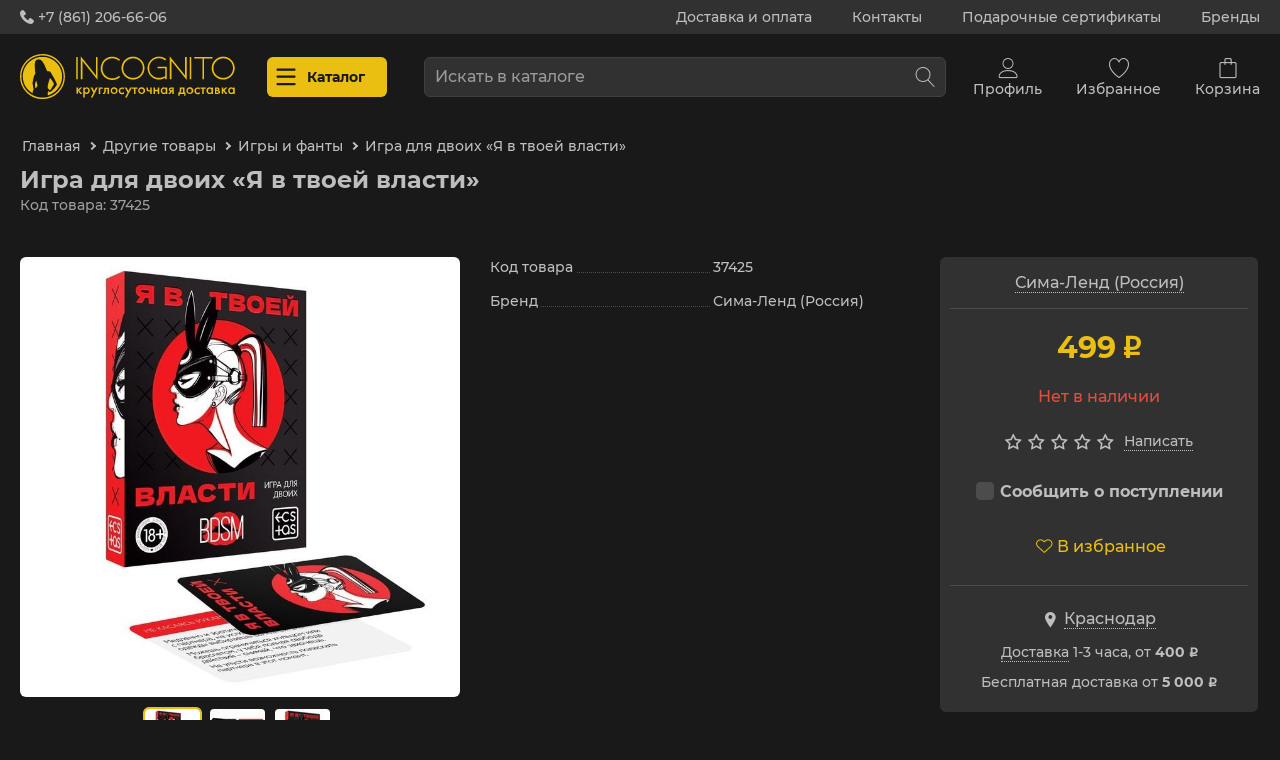

--- FILE ---
content_type: text/html; charset=utf-8
request_url: https://incognito-shop.ru/drugie-tovary/igry-i-fanty/igra-dlya-dvoih-ya-v-tvoey-vlasti/
body_size: 26463
content:

<!DOCTYPE html>
<html 
digi-region-id="KDA"
    lang="ru"
    dir="ltr"
    prefix="og: https://ogp.me/ns#" 
    class=""
>
<head>
<title>Игра для двоих «Я в твоей власти» (7029782 ) - купить в секс-шопе Incognito</title>
<base href="https://incognito-shop.ru/" />
<meta http-equiv="Content-Type" content="text/html; charset=utf-8" data-ca-mode="ultimate" />
<meta name="viewport" content="initial-scale=1.0, width=device-width" />
<meta name="description" content="Игра для двоих «Я в твоей власти» (7029782 ) от Сима-Ленд (Россия). Интим-товары с быстрой доставкой по Краснодару, Санкт-Петербургу и РФ." />
    <!-- Keywords tag has been cut -->
<meta name="format-detection" content="telephone=no">
            <link rel="canonical" href="https://incognito-shop.ru/drugie-tovary/igry-i-fanty/igra-dlya-dvoih-ya-v-tvoey-vlasti/" />    
    <!-- Inline script moved to the bottom of the page -->
<meta name="google-site-verification" content="NjAAlNBeg8l9BadlFRSNfyAs_NLZ3DZeR_NugqgUqF0" />
<meta property="og:url" content="https://incognito-shop.ru/drugie-tovary/igry-i-fanty/igra-dlya-dvoih-ya-v-tvoey-vlasti/">
<meta property="og:site_name" content="Интим-магазин Incognito">
<meta property="og:title" content="Игра для двоих «Я в твоей власти» (7029782 ) - купить в секс-шопе Incognito">
<meta property="og:description" content="Игра для двоих «Я в твоей власти» (7029782 ) от Сима-Ленд (Россия). Интим-товары с быстрой доставкой по Краснодару, Санкт-Петербургу и РФ.">
<meta property="og:type" content="website">
<meta property="og:image" content="https://incognito-shop.ru/images/detailed/85/700_z66i-bb.jpg">
<!-- Inline script moved to the bottom of the page --><!-- Inline script moved to the bottom of the page -->
 
<script data-no-defer>
    (function(w,d,s,l,i){w[l]=w[l]||[];w[l].push({'gtm.start':
new Date().getTime(),event:'gtm.js'});var f=d.getElementsByTagName(s)[0],
j=d.createElement(s),dl=l!='dataLayer'?'&l='+l:'';j.async=true;j.src=
'https://www.googletagmanager.com/gtm.js?id='+i+dl;f.parentNode.insertBefore(j,f);
})(window,document,'script','dataLayer','GTM-N87MTDQV');
</script>
<noscript><iframe src="https://www.googletagmanager.com/ns.html?id=GTM-N87MTDQV"
height="0" width="0" style="display:none;visibility:hidden"></iframe></noscript>
    <link href="/favicon.ico?v=4" rel="icon">
    <link href="/favicon_dark_mode.ico?v=4" rel="icon" media="(prefers-color-scheme: dark)">
<meta name="apple-mobile-web-app-capable" content="yes"><meta name="mobile-web-app-capable" content="yes"><meta name="theme-color" media="(prefers-color-scheme: light)" content="#bebebe"><meta name="theme-color" media="(prefers-color-scheme: dark)" content="#191919"><link rel="manifest" href="images/pwa/pwa-manifest-v5.json"><link rel="apple-touch-icon" sizes="180x180" href="/images/pwa/apple_icons/apple-icon-180-180.png"><link rel="apple-touch-icon-precomposed" sizes="180x180" href="/images/pwa/apple_icons/apple-icon-pre-180-180.png"><link rel="apple-touch-startup-image" media="screen and (device-width: 430px) and (device-height: 932px) and (-webkit-device-pixel-ratio: 3) and (orientation: landscape)" href="images/pwa/splash_screens/iPhone_14_Pro_Max_landscape.png"><link rel="apple-touch-startup-image" media="screen and (device-width: 393px) and (device-height: 852px) and (-webkit-device-pixel-ratio: 3) and (orientation: landscape)" href="images/pwa/splash_screens/iPhone_14_Pro_landscape.png"><link rel="apple-touch-startup-image" media="screen and (device-width: 428px) and (device-height: 926px) and (-webkit-device-pixel-ratio: 3) and (orientation: landscape)" href="images/pwa/splash_screens/iPhone_14_Plus__iPhone_13_Pro_Max__iPhone_12_Pro_Max_landscape.png"><link rel="apple-touch-startup-image" media="screen and (device-width: 390px) and (device-height: 844px) and (-webkit-device-pixel-ratio: 3) and (orientation: landscape)" href="images/pwa/splash_screens/iPhone_14__iPhone_13_Pro__iPhone_13__iPhone_12_Pro__iPhone_12_landscape.png"><link rel="apple-touch-startup-image" media="screen and (device-width: 375px) and (device-height: 812px) and (-webkit-device-pixel-ratio: 3) and (orientation: landscape)" href="images/pwa/splash_screens/iPhone_13_mini__iPhone_12_mini__iPhone_11_Pro__iPhone_XS__iPhone_X_landscape.png"><link rel="apple-touch-startup-image" media="screen and (device-width: 414px) and (device-height: 896px) and (-webkit-device-pixel-ratio: 3) and (orientation: landscape)" href="images/pwa/splash_screens/iPhone_11_Pro_Max__iPhone_XS_Max_landscape.png"><link rel="apple-touch-startup-image" media="screen and (device-width: 414px) and (device-height: 896px) and (-webkit-device-pixel-ratio: 2) and (orientation: landscape)" href="images/pwa/splash_screens/iPhone_11__iPhone_XR_landscape.png"><link rel="apple-touch-startup-image" media="screen and (device-width: 414px) and (device-height: 736px) and (-webkit-device-pixel-ratio: 3) and (orientation: landscape)" href="images/pwa/splash_screens/iPhone_8_Plus__iPhone_7_Plus__iPhone_6s_Plus__iPhone_6_Plus_landscape.png"><link rel="apple-touch-startup-image" media="screen and (device-width: 375px) and (device-height: 667px) and (-webkit-device-pixel-ratio: 2) and (orientation: landscape)" href="images/pwa/splash_screens/iPhone_8__iPhone_7__iPhone_6s__iPhone_6__4.7__iPhone_SE_landscape.png"><link rel="apple-touch-startup-image" media="screen and (device-width: 320px) and (device-height: 568px) and (-webkit-device-pixel-ratio: 2) and (orientation: landscape)" href="images/pwa/splash_screens/4__iPhone_SE__iPod_touch_5th_generation_and_later_landscape.png"><link rel="apple-touch-startup-image" media="screen and (device-width: 1024px) and (device-height: 1366px) and (-webkit-device-pixel-ratio: 2) and (orientation: landscape)" href="images/pwa/splash_screens/12.9__iPad_Pro_landscape.png"><link rel="apple-touch-startup-image" media="screen and (device-width: 834px) and (device-height: 1194px) and (-webkit-device-pixel-ratio: 2) and (orientation: landscape)" href="images/pwa/splash_screens/11__iPad_Pro__10.5__iPad_Pro_landscape.png"><link rel="apple-touch-startup-image" media="screen and (device-width: 820px) and (device-height: 1180px) and (-webkit-device-pixel-ratio: 2) and (orientation: landscape)" href="images/pwa/splash_screens/10.9__iPad_Air_landscape.png"><link rel="apple-touch-startup-image" media="screen and (device-width: 834px) and (device-height: 1112px) and (-webkit-device-pixel-ratio: 2) and (orientation: landscape)" href="images/pwa/splash_screens/10.5__iPad_Air_landscape.png"><link rel="apple-touch-startup-image" media="screen and (device-width: 810px) and (device-height: 1080px) and (-webkit-device-pixel-ratio: 2) and (orientation: landscape)" href="images/pwa/splash_screens/10.2__iPad_landscape.png"><link rel="apple-touch-startup-image" media="screen and (device-width: 768px) and (device-height: 1024px) and (-webkit-device-pixel-ratio: 2) and (orientation: landscape)" href="images/pwa/splash_screens/9.7__iPad_Pro__7.9__iPad_mini__9.7__iPad_Air__9.7__iPad_landscape.png"><link rel="apple-touch-startup-image" media="screen and (device-width: 744px) and (device-height: 1133px) and (-webkit-device-pixel-ratio: 2) and (orientation: landscape)" href="images/pwa/splash_screens/8.3__iPad_Mini_landscape.png"><link rel="apple-touch-startup-image" media="screen and (device-width: 430px) and (device-height: 932px) and (-webkit-device-pixel-ratio: 3) and (orientation: portrait)" href="images/pwa/splash_screens/iPhone_14_Pro_Max_portrait.png"><link rel="apple-touch-startup-image" media="screen and (device-width: 393px) and (device-height: 852px) and (-webkit-device-pixel-ratio: 3) and (orientation: portrait)" href="images/pwa/splash_screens/iPhone_14_Pro_portrait.png"><link rel="apple-touch-startup-image" media="screen and (device-width: 428px) and (device-height: 926px) and (-webkit-device-pixel-ratio: 3) and (orientation: portrait)" href="images/pwa/splash_screens/iPhone_14_Plus__iPhone_13_Pro_Max__iPhone_12_Pro_Max_portrait.png"><link rel="apple-touch-startup-image" media="screen and (device-width: 390px) and (device-height: 844px) and (-webkit-device-pixel-ratio: 3) and (orientation: portrait)" href="images/pwa/splash_screens/iPhone_14__iPhone_13_Pro__iPhone_13__iPhone_12_Pro__iPhone_12_portrait.png"><link rel="apple-touch-startup-image" media="screen and (device-width: 375px) and (device-height: 812px) and (-webkit-device-pixel-ratio: 3) and (orientation: portrait)" href="images/pwa/splash_screens/iPhone_13_mini__iPhone_12_mini__iPhone_11_Pro__iPhone_XS__iPhone_X_portrait.png"><link rel="apple-touch-startup-image" media="screen and (device-width: 414px) and (device-height: 896px) and (-webkit-device-pixel-ratio: 3) and (orientation: portrait)" href="images/pwa/splash_screens/iPhone_11_Pro_Max__iPhone_XS_Max_portrait.png"><link rel="apple-touch-startup-image" media="screen and (device-width: 414px) and (device-height: 896px) and (-webkit-device-pixel-ratio: 2) and (orientation: portrait)" href="images/pwa/splash_screens/iPhone_11__iPhone_XR_portrait.png"><link rel="apple-touch-startup-image" media="screen and (device-width: 414px) and (device-height: 736px) and (-webkit-device-pixel-ratio: 3) and (orientation: portrait)" href="images/pwa/splash_screens/iPhone_8_Plus__iPhone_7_Plus__iPhone_6s_Plus__iPhone_6_Plus_portrait.png"><link rel="apple-touch-startup-image" media="screen and (device-width: 375px) and (device-height: 667px) and (-webkit-device-pixel-ratio: 2) and (orientation: portrait)" href="images/pwa/splash_screens/iPhone_8__iPhone_7__iPhone_6s__iPhone_6__4.7__iPhone_SE_portrait.png"><link rel="apple-touch-startup-image" media="screen and (device-width: 320px) and (device-height: 568px) and (-webkit-device-pixel-ratio: 2) and (orientation: portrait)" href="images/pwa/splash_screens/4__iPhone_SE__iPod_touch_5th_generation_and_later_portrait.png"><link rel="apple-touch-startup-image" media="screen and (device-width: 1024px) and (device-height: 1366px) and (-webkit-device-pixel-ratio: 2) and (orientation: portrait)" href="images/pwa/splash_screens/12.9__iPad_Pro_portrait.png"><link rel="apple-touch-startup-image" media="screen and (device-width: 834px) and (device-height: 1194px) and (-webkit-device-pixel-ratio: 2) and (orientation: portrait)" href="images/pwa/splash_screens/11__iPad_Pro__10.5__iPad_Pro_portrait.png"><link rel="apple-touch-startup-image" media="screen and (device-width: 820px) and (device-height: 1180px) and (-webkit-device-pixel-ratio: 2) and (orientation: portrait)" href="images/pwa/splash_screens/10.9__iPad_Air_portrait.png"><link rel="apple-touch-startup-image" media="screen and (device-width: 834px) and (device-height: 1112px) and (-webkit-device-pixel-ratio: 2) and (orientation: portrait)" href="images/pwa/splash_screens/10.5__iPad_Air_portrait.png"><link rel="apple-touch-startup-image" media="screen and (device-width: 810px) and (device-height: 1080px) and (-webkit-device-pixel-ratio: 2) and (orientation: portrait)" href="images/pwa/splash_screens/10.2__iPad_portrait.png"><link rel="apple-touch-startup-image" media="screen and (device-width: 768px) and (device-height: 1024px) and (-webkit-device-pixel-ratio: 2) and (orientation: portrait)" href="images/pwa/splash_screens/9.7__iPad_Pro__7.9__iPad_mini__9.7__iPad_Air__9.7__iPad_portrait.png"><link rel="apple-touch-startup-image" media="screen and (device-width: 744px) and (device-height: 1133px) and (-webkit-device-pixel-ratio: 2) and (orientation: portrait)" href="images/pwa/splash_screens/8.3__iPad_Mini_portrait.png">
<link type="text/css" rel="stylesheet" href="https://incognito-shop.ru/var/cache/misc/assets/design/themes/incognito_shop/css/standalone.d23581514fa039bb9a52bb37a7b4b16b.css?1768614457" />
<link rel="preload" href="/design/themes/incognito_shop/media/fonts/incognito_icons.woff?1768614459" as="font" type="font/woff" crossorigin="anonymous">
<link rel="preload" href="/design/themes/responsive/media/fonts/glyphs.woff?1768614459" as="font" type="font/woff" crossorigin="anonymous">
<link rel="preload" href="/design/themes/incognito_shop/media/fonts/ruble.woff?1768614459" as="font" type="font/woff" crossorigin="anonymous">
<link rel="preload" href="/design/themes/incognito_shop/media/fonts/montserrat-regular.woff?1768614459" as="font" type="font/woff" crossorigin="anonymous">
<link rel="preload" href="/design/themes/incognito_shop/media/fonts/montserrat-bold.woff?1768614459" as="font" type="font/woff" crossorigin="anonymous">
<link rel="preload" href="https://incognito-shop.ru/images/detailed/85/700_z66i-bb.jpg" as="image">
</head>
<body class="transition-disabled
    "
            data-ca-scroll-to-elm-offset="120"
    >
    
        <div class="ty-tygh  " id="tygh_container">
        <div id="ajax_overlay" class="ty-ajax-overlay"></div>
<div id="ajax_loading_box" class="ty-ajax-loading-box"></div>
        <div class="cm-notification-container notification-container">
</div>
        <div class="ty-helper-container " id="tygh_main_container">
                
<div class="tygh-top-panel clearfix">
    
            <div class="container-fluid  top-grid">
            
            <div class="row-fluid">                        <div class="span16  top-links-grid additional" >
                                    <div class="top-call-desktop is-hidden-phone"><div class="is-top__call"><a class="is-top__call-link" rel="nofollow" href="tel:+78612066606"><i class="icon-is-phone-filled"></i> +7 (861) 206-66-06</a></a></div></div><div class="top-links is-hidden-phone ">
                <div class="ty-wysiwyg-content"  data-ca-live-editor-object-id="0" data-ca-live-editor-object-type=""><ul class="is-top__links">
	<li class="is-top__links-link delivery">
	<a class="is-top__links-a" href="/shipping-and-payment-terms/">Доставка и оплата</a>
	</li>
	<li class="is-top__links-link contacts">
	<a class="is-top__links-a" href="/contacts/">Контакты</a>
	</li>
	<li class="is-top__links-link gifts">
	<a class="is-top__links-a" href="/podarochnye-sertifikaty-incognito/">Подарочные сертификаты</a>
	</li>
	<li class="is-top__links-link brands">
	<a class="is-top__links-a" href="/brands/">Бренды</a>
	</li>
</ul></div>
                    </div>
                            </div>
        </div>    
        </div>
</div>
<div class="tygh-header clearfix">
    
            <div class="container-fluid  header-grid">
            
            <div class="row-fluid">                        <div class="span16  navigation-panel" >
                                    <div class="span3 top-logo-grid desktop is-hidden-phone">
    <div class="is-navbar__logo">
        <a href="/">
			<img class="is-navbar__logo-image" src="/design/themes/incognito_shop/media/images/logo_horizontal.svg" alt="Секс-шоп Incognito">
		</a>
	</div>
</div>
<div class="span2 top-menu-grid">
	
	<div class="is-navbar__catalog">
        <a class="is-navbar__catalog-link">
    		<i class="icon-is-menu"></i>
    		<i class="icon-is-cancel"></i>
    		<span class="is-navbar__catalog-text"><b>Каталог</b></span>
        </a>
	</div>
    
    <div class="is-navbar__search-mobile is-hidden-desktop">
        <a class="is-navbar__search-mobile-opener">
            <i class="icon-is-search"></i>
        </a>
    </div>
</div>
<div class="is-navbar__logo-mobile is-hidden-desktop">
    <a class="is-navbar__logo-mobile-link" href="/">
		<i class="icon-is-logo"></i>
	</a>
</div>
<div class="span7 search-block-grid">
	
<div class="ty-search-block">
    <form action="https://incognito-shop.ru/" name="search_form" method="get">
        <input type="hidden" name="match" value="all" />
        <input type="hidden" name="subcats" value="Y" />
        <input type="hidden" name="pcode_from_q" value="Y" />
        <input type="hidden" name="pshort" value="Y" />
        <input type="hidden" name="pfull" value="Y" />
        <input type="hidden" name="pname" value="Y" />
        <input type="hidden" name="pkeywords" value="Y" />
        <input type="hidden" name="search_performed" value="Y" />
        <input type="text" name="q" value="" id="search_input" placeholder="Искать в каталоге" class="ty-search-block__input cm-hint" /><div class="ty-search__clear icon-is-cancel" style="display: none;"></div><button title="Найти" class="ty-search-magnifier" type="submit"><span 
        class="ty-icon ty-icon-search"
            ></span></button>
<input type="hidden" name="dispatch" value="products.search" />
    <input type="hidden" name="security_hash" class="cm-no-hide-input" value="bb9bba7a8746cc3fe6d926b0ddd71aca" /></form>
</div>
</div>
<div class="span4 top-links-grid">
	
	<div class="is-hidden-phone" id="account_info_is_navbar_account">
		<div class="is_navbar__account">
			<a class="is-navbar__account-link"">
				<i class="icon-is-user"></i>
				<span class="is-navbar__account-text">Профиль</span>
			</a>
		</div>
						<div class="is-navbar__account">
			<div class="is-navbar__account-info">
								<div class="is-navbar__account-info__item orders"><a class="is-navbar__account-info__a" href="https://incognito-shop.ru/orders/" rel="nofollow">Заказы</a></div>
				<div class="is-navbar__account-info__item wishlist"><a class="is-navbar__account-info__a" href="https://incognito-shop.ru/wishlist/" rel="nofollow">Избранное</a></div>
				<div class="is-account-info__buttons buttons-container">
											<a href="https://incognito-shop.ru/login/?return_url=index.php%3Fdispatch%3Dproducts.view%26product_id%3D37425" data-ca-target-id="login_block920" class="login cm-dialog-opener cm-dialog-auto-size ty-btn ty-btn__primary" rel="nofollow">Войти</a>
						<a href="https://incognito-shop.ru/profiles-add/" rel="nofollow" class="ty-btn ty-btn__secondary">Регистрация</a>
						<div id="login_block920" class="hidden" title="Профиль">
							<div class="ty-login-popup">
								
    <div id="popup920_login_popup_form_container">
            <form name="popup920_form" action="https://incognito-shop.ru/" method="post" class="cm-ajax cm-ajax-full-render">
                    <input type="hidden" name="result_ids" value="popup920_login_popup_form_container" />
            <input type="hidden" name="login_block_id" value="popup920" />
            <input type="hidden" name="quick_login" value="1" />
        <input type="hidden" name="return_url" value="index.php?dispatch=products.view&amp;product_id=37425" />
        <input type="hidden" name="redirect_url" value="index.php?dispatch=products.view&amp;product_id=37425" />
        <div class="ty-control-group">
            <label for="login_popup920" class="ty-login__filed-label ty-control-group__label cm-required cm-trim cm-email">Эл. почта</label>
            <input type="text" id="login_popup920" name="user_login" size="30" value="" class="ty-login__input cm-focus" />
        </div>
        <div class="ty-control-group ty-password-forgot">
            <label for="psw_popup920" class="ty-login__filed-label ty-control-group__label ty-password-forgot__label cm-required">Пароль</label><a href="https://incognito-shop.ru/forgotten/" class="ty-password-forgot__a"  tabindex="5">Забыли пароль?</a>
            <input type="password" id="psw_popup920" name="password" size="30" value="" class="ty-login__input" maxlength="32" />
        </div>
            <div class="ty-login-reglink ty-center">
                <a class="ty-login-reglink__a" href="https://incognito-shop.ru/profiles-add/" rel="nofollow">Создать учетную запись</a>
            </div>
        
                    Войти через соц. сеть:
    <p class="ty-text-center">
        <input type="hidden" name="redirect_url" value="index.php?dispatch=products.view&amp;product_id=37425" /><a class="cm-login-provider ty-hybrid-auth__icon" data-idp="1" data-provider="vkontakte"><img src="https://incognito-shop.ru/design/themes/incognito_shop/media/images/addons/hybrid_auth/icons/flat_32x32/vkontakte.png" title="vkontakte" alt="vkontakte" /></a>    </p>
            <div class="buttons-container clearfix">
                <div class="ty-float-right">
    <button  class="ty-btn__login ty-btn__secondary ty-btn" type="submit" name="dispatch[auth.login]" >Войти</button>
                </div>
                <div class="ty-login__remember-me">
                    <label for="remember_me_popup920" class="ty-login__remember-me-label"><input class="checkbox" type="checkbox" name="remember_me" id="remember_me_popup920" value="Y" />Запомнить</label>
                </div>
            </div>
    <div class="ty-login-popup__info is-hidden-desktop">
        <div style="margin: 0 0 15px 0; font-weight: bold;">Не зарегистрированы?</div>
        <div class="buttons-container clearfix">
            <a href="https://incognito-shop.ru/profiles-add/" rel="nofollow" class="ty-btn ty-btn__secondary">
                Создать учетную запись
            </a>
        </div>
    </div>
    <input type="hidden" name="security_hash" class="cm-no-hide-input" value="bb9bba7a8746cc3fe6d926b0ddd71aca" /></form>
    <!--popup920_login_popup_form_container--></div>
							</div>
						</div>
									</div>
			</div>
		</div>
	<!--account_info_is_navbar_account--></div>
    
    <div class="is_navbar__call is-hidden-desktop">
        <a class="is-navbar__call-link" rel="nofollow" href="tel:+78612066606">
    		<i class="icon-is-phone"></i>
    	</a>
    </div>
    
	<div class="is-hidden-phone" id="cart_status_is_navbar_wishlist">
		<div class="is_navbar__wishlist">
			<a class="is-navbar__wishlist-link" rel="nofollow" href="https://incognito-shop.ru/wishlist/">
				<i class="icon-is-wish"></i>				<span class="is-navbar__wishlist-text">Избранное</span>
			</a>
		</div>
	<!--cart_status_is_navbar_wishlist--></div>
	
		<div id="cart_status_is_navbar_cart">
		<div class="is_navbar__cart">
			<a class="is-navbar__cart-link" rel="nofollow" href="https://incognito-shop.ru/cart/">
				<i class="icon-is-cart"></i>				<span class="is-navbar__cart-text">Корзина</span>
			</a>
		</div>
	<!--cart_status_is_navbar_cart--></div>
</div>
                            </div>
        </div>    
            <div class="row-fluid">                        <div class="span16  menu-container" >
                                    <div class="top-menu cm-warehouse-block-depends-by-location ">
                
<ul class="ty-menu__items cm-responsive-menu"><li class="ty-menu__item ty-menu__menu-btn is-hidden-phone"><a class="ty-menu__item-link"><i class="ty-icon-short-list"></i><span>Меню</span></a></li><div class="ty-menu__logo hidden-tablet hidden-desktop"><a rel="nofollow" href="/"><img src="/design/themes/incognito_shop/media/images/logo_horizontal.svg" alt="Секс-шоп Incognito"></a></div><div class="ty-menu__geolocation hidden-tablet hidden-desktop"><div class="ty-menu__geolocation-link"><img src="/design/themes/incognito_shop/media/images/icons/is_menu/menu_geolocation.svg" width="24" height="24"> Город: <a>Выбрать город</a></div></div><li class="ty-menu__item cm-menu-item-responsive  menu__sex-toys"><a class="ty-menu__item-toggle visible-phone cm-responsive-menu-toggle"><i class="ty-icon-right-open"></i></a><a  href="https://incognito-shop.ru/seks-igrushki/" class="ty-menu__item-link" >Секс-игрушки</a><div class="ty-menu__submenu" id="topmenu_247_1d4bceb805b4ecdbb0abf58e29414fb0"><ul class="ty-menu__submenu-items cm-responsive-menu-submenu"><li class="ty-menu__submenu-item item1-back is-hidden-desktop"><a class="ty-menu__submenu-link"><i class="ty-icon-left-open"></i> <span class="item-back__name">Секс-игрушки</span></a></li><li class="ty-menu__submenu-item all is-hidden-desktop"><noindex><a href="https://incognito-shop.ru/seks-igrushki/" class="ty-menu__submenu-link">Посмотреть все</a></noindex></li><li class="ty-top-mine__submenu-col"><a class="ty-menu__item-toggle visible-phone cm-responsive-menu-toggle"><i class="ty-icon-right-open"></i></a><div class="ty-menu__submenu-item-header"><a href="https://incognito-shop.ru/seks-igrushki/analnye-igrushki/" class="ty-menu__submenu-link" >Анальные игрушки</a></div><div class="ty-menu__submenu"><ul class="ty-menu__submenu-list cm-responsive-menu-submenu"><li class="ty-menu__submenu-item item2-back is-hidden-desktop"><a class="ty-menu__submenu-link"><i class="ty-icon-left-open"></i> <span class="item-back__name">Анальные игрушки</span></a></li><li class="ty-menu__submenu-item all is-hidden-desktop"><noindex><a href="https://incognito-shop.ru/seks-igrushki/analnye-igrushki/" class="ty-menu__submenu-link">Посмотреть все</a></noindex></li><li class="ty-menu__submenu-item"><a href="https://incognito-shop.ru/seks-igrushki/analnye-igrushki/analnyy-dush/"class="ty-menu__submenu-link" >Анальный душ</a></li><li class="ty-menu__submenu-item"><a href="https://incognito-shop.ru/seks-igrushki/analnye-igrushki/probki-plagi-vtulki/"class="ty-menu__submenu-link" >Пробки, плаги и втулки</a></li><li class="ty-menu__submenu-item"><a href="https://incognito-shop.ru/seks-igrushki/analnye-igrushki/rasshiriteli/"class="ty-menu__submenu-link" >Расширители</a></li><li class="ty-menu__submenu-item"><a href="https://incognito-shop.ru/seks-igrushki/analnye-igrushki/s-kristallom-s-hvostom/"class="ty-menu__submenu-link" >С кристаллом/с хвостом</a></li><li class="ty-menu__submenu-item"><a href="https://incognito-shop.ru/seks-igrushki/analnye-igrushki/s-erekcionnym-kolcom-nasadkoy/"class="ty-menu__submenu-link" >С эрекционным кольцом/насадкой</a></li><li class="ty-menu__submenu-item"><a href="https://incognito-shop.ru/seks-igrushki/analnye-igrushki/stimulyatory-prostaty/"class="ty-menu__submenu-link" >Стимуляторы простаты</a></li><li class="ty-menu__submenu-item"><a href="https://incognito-shop.ru/seks-igrushki/analnye-igrushki/falloimitatory/"class="ty-menu__submenu-link" >Фаллоимитаторы</a></li><li class="ty-menu__submenu-item"><a href="https://incognito-shop.ru/seks-igrushki/analnye-igrushki/cepochki-elochki-busy/"class="ty-menu__submenu-link" >Цепочки, ёлочки и бусы</a></li>
</ul></div><noindex><div class="ty-menu__submenu-show_more is-hidden-phone">Показать еще <i class="ty-icon-down-open"></i></div></noindex></li><li class="ty-top-mine__submenu-col"><a class="ty-menu__item-toggle visible-phone cm-responsive-menu-toggle"><i class="ty-icon-right-open"></i></a><div class="ty-menu__submenu-item-header"><a href="https://incognito-shop.ru/seks-igrushki/vaginalnye-shariki/" class="ty-menu__submenu-link" >Вагинальные шарики</a></div><div class="ty-menu__submenu"><ul class="ty-menu__submenu-list cm-responsive-menu-submenu"><li class="ty-menu__submenu-item item2-back is-hidden-desktop"><a class="ty-menu__submenu-link"><i class="ty-icon-left-open"></i> <span class="item-back__name">Вагинальные шарики</span></a></li><li class="ty-menu__submenu-item all is-hidden-desktop"><noindex><a href="https://incognito-shop.ru/seks-igrushki/vaginalnye-shariki/" class="ty-menu__submenu-link">Посмотреть все</a></noindex></li><li class="ty-menu__submenu-item"><a href="https://incognito-shop.ru/seks-igrushki/vaginalnye-shariki/klassicheskie/"class="ty-menu__submenu-link" >Классические</a></li><li class="ty-menu__submenu-item"><a href="https://incognito-shop.ru/seks-igrushki/vaginalnye-shariki/s-vibraciey/"class="ty-menu__submenu-link" >С вибрацией</a></li>
</ul></div></li><li class="ty-top-mine__submenu-col"><a class="ty-menu__item-toggle visible-phone cm-responsive-menu-toggle"><i class="ty-icon-right-open"></i></a><div class="ty-menu__submenu-item-header"><a href="https://incognito-shop.ru/seks-igrushki/vakuumnye-pompy-gidropompy/" class="ty-menu__submenu-link" >Вакуумные помпы, гидропомпы</a></div><div class="ty-menu__submenu"><ul class="ty-menu__submenu-list cm-responsive-menu-submenu"><li class="ty-menu__submenu-item item2-back is-hidden-desktop"><a class="ty-menu__submenu-link"><i class="ty-icon-left-open"></i> <span class="item-back__name">Вакуумные помпы, гидропомпы</span></a></li><li class="ty-menu__submenu-item all is-hidden-desktop"><noindex><a href="https://incognito-shop.ru/seks-igrushki/vakuumnye-pompy-gidropompy/" class="ty-menu__submenu-link">Посмотреть все</a></noindex></li><li class="ty-menu__submenu-item"><a href="https://incognito-shop.ru/seks-igrushki/vakuumnye-pompy-gidropompy/gidropompy-dlya-uvelicheniya-chlena/"class="ty-menu__submenu-link" >Гидропомпы для увеличения члена</a></li><li class="ty-menu__submenu-item"><a href="https://incognito-shop.ru/seks-igrushki/vakuumnye-pompy-gidropompy/dlya-grudi-i-soskov/"class="ty-menu__submenu-link" >Для груди и сосков</a></li><li class="ty-menu__submenu-item"><a href="https://incognito-shop.ru/seks-igrushki/vakuumnye-pompy-gidropompy/dlya-klitora-i-vaginy/"class="ty-menu__submenu-link" >Для клитора и вагины</a></li><li class="ty-menu__submenu-item"><a href="https://incognito-shop.ru/seks-igrushki/vakuumnye-pompy-gidropompy/komplektuyuschie/"class="ty-menu__submenu-link" >Комплектующие</a></li><li class="ty-menu__submenu-item"><a href="https://incognito-shop.ru/seks-igrushki/vakuumnye-pompy-gidropompy/pompy-dlya-uvelicheniya-chlena/"class="ty-menu__submenu-link" >Помпы для увеличения члена</a></li><li class="ty-menu__submenu-item"><a href="https://incognito-shop.ru/seks-igrushki/vakuumnye-pompy-gidropompy/prochie-pompy/"class="ty-menu__submenu-link" >Прочие помпы</a></li>
</ul></div><noindex><div class="ty-menu__submenu-show_more is-hidden-phone">Показать еще <i class="ty-icon-down-open"></i></div></noindex></li><li class="ty-top-mine__submenu-col"><a class="ty-menu__item-toggle visible-phone cm-responsive-menu-toggle"><i class="ty-icon-right-open"></i></a><div class="ty-menu__submenu-item-header"><a href="https://incognito-shop.ru/seks-igrushki/vibratory-vaginalnye/" class="ty-menu__submenu-link" >Вибраторы вагинальные</a></div><div class="ty-menu__submenu"><ul class="ty-menu__submenu-list cm-responsive-menu-submenu"><li class="ty-menu__submenu-item item2-back is-hidden-desktop"><a class="ty-menu__submenu-link"><i class="ty-icon-left-open"></i> <span class="item-back__name">Вибраторы вагинальные</span></a></li><li class="ty-menu__submenu-item all is-hidden-desktop"><noindex><a href="https://incognito-shop.ru/seks-igrushki/vibratory-vaginalnye/" class="ty-menu__submenu-link">Посмотреть все</a></noindex></li><li class="ty-menu__submenu-item"><a href="https://incognito-shop.ru/seks-igrushki/vibratory-vaginalnye/vaginalno-analnye/"class="ty-menu__submenu-link" >Вагинально-анальные</a></li><li class="ty-menu__submenu-item"><a href="https://incognito-shop.ru/seks-igrushki/vibratory-vaginalnye/vaginalno-klitoralnye/"class="ty-menu__submenu-link" >Вагинально-клиторальные</a></li><li class="ty-menu__submenu-item is-hidden"><a href="https://incognito-shop.ru/seks-igrushki/vibratory-vaginalnye/vibratory-kroliki/"class="ty-menu__submenu-link" >Вибраторы-кролики</a></li><li class="ty-menu__submenu-item"><a href="https://incognito-shop.ru/seks-igrushki/vibratory-vaginalnye/vibroyayca/"class="ty-menu__submenu-link" >Виброяйца</a></li><li class="ty-menu__submenu-item"><a href="https://incognito-shop.ru/seks-igrushki/vibratory-vaginalnye/dlya-par/"class="ty-menu__submenu-link" >Для пар</a></li><li class="ty-menu__submenu-item"><a href="https://incognito-shop.ru/seks-igrushki/vibratory-vaginalnye/dlya-tochki-g-i-skvirta/"class="ty-menu__submenu-link" >Для точки G и сквирта</a></li><li class="ty-menu__submenu-item"><a href="https://incognito-shop.ru/seks-igrushki/vibratory-vaginalnye/prochie-vaginalnye-vibratory/"class="ty-menu__submenu-link" >Прочие вагинальные вибраторы</a></li><li class="ty-menu__submenu-item"><a href="https://incognito-shop.ru/seks-igrushki/vibratory-vaginalnye/s-pulsaciey/"class="ty-menu__submenu-link" >Пульсаторы</a></li><li class="ty-menu__submenu-item"><a href="https://incognito-shop.ru/seks-igrushki/vibratory-vaginalnye/realistichnaya-forma/"class="ty-menu__submenu-link" >Реалистичной формы</a></li>
</ul></div><noindex><div class="ty-menu__submenu-show_more is-hidden-phone">Показать еще <i class="ty-icon-down-open"></i></div></noindex></li><li class="ty-top-mine__submenu-col"><a class="ty-menu__item-toggle visible-phone cm-responsive-menu-toggle"><i class="ty-icon-right-open"></i></a><div class="ty-menu__submenu-item-header"><a href="https://incognito-shop.ru/seks-igrushki/vibratory-klitoralnye/" class="ty-menu__submenu-link" >Вибраторы клиторальные</a></div><div class="ty-menu__submenu"><ul class="ty-menu__submenu-list cm-responsive-menu-submenu"><li class="ty-menu__submenu-item item2-back is-hidden-desktop"><a class="ty-menu__submenu-link"><i class="ty-icon-left-open"></i> <span class="item-back__name">Вибраторы клиторальные</span></a></li><li class="ty-menu__submenu-item all is-hidden-desktop"><noindex><a href="https://incognito-shop.ru/seks-igrushki/vibratory-klitoralnye/" class="ty-menu__submenu-link">Посмотреть все</a></noindex></li><li class="ty-menu__submenu-item"><a href="https://incognito-shop.ru/seks-igrushki/vibratory-klitoralnye/beskontaktnye/"class="ty-menu__submenu-link" >Бесконтактные</a></li><li class="ty-menu__submenu-item"><a href="https://incognito-shop.ru/seks-igrushki/vibratory-klitoralnye/vibrobabochki-vibrotrusiki/"class="ty-menu__submenu-link" >Вибробабочки/вибротрусики</a></li><li class="ty-menu__submenu-item"><a href="https://incognito-shop.ru/seks-igrushki/vibratory-klitoralnye/vibropuli/"class="ty-menu__submenu-link" >Вибропули</a></li><li class="ty-menu__submenu-item"><a href="https://incognito-shop.ru/seks-igrushki/vibratory-klitoralnye/vibroyayca/"class="ty-menu__submenu-link" >Виброяйца</a></li><li class="ty-menu__submenu-item"><a href="https://incognito-shop.ru/seks-igrushki/vibratory-klitoralnye/moschnye-magic-wand/"class="ty-menu__submenu-link" >Мощные (Magic Wand)</a></li><li class="ty-menu__submenu-item"><a href="https://incognito-shop.ru/seks-igrushki/vibratory-klitoralnye/prochie-klitoralnye-stimulyatory/"class="ty-menu__submenu-link" >Прочие клиторальные стимуляторы</a></li>
</ul></div><noindex><div class="ty-menu__submenu-show_more is-hidden-phone">Показать еще <i class="ty-icon-down-open"></i></div></noindex></li><li class="ty-top-mine__submenu-col"><a class="ty-menu__item-toggle visible-phone cm-responsive-menu-toggle"><i class="ty-icon-right-open"></i></a><div class="ty-menu__submenu-item-header"><a href="https://incognito-shop.ru/seks-igrushki/muzhskie-masturbatory/" class="ty-menu__submenu-link" >Мужские мастурбаторы</a></div><div class="ty-menu__submenu"><ul class="ty-menu__submenu-list cm-responsive-menu-submenu"><li class="ty-menu__submenu-item item2-back is-hidden-desktop"><a class="ty-menu__submenu-link"><i class="ty-icon-left-open"></i> <span class="item-back__name">Мужские мастурбаторы</span></a></li><li class="ty-menu__submenu-item all is-hidden-desktop"><noindex><a href="https://incognito-shop.ru/seks-igrushki/muzhskie-masturbatory/" class="ty-menu__submenu-link">Посмотреть все</a></noindex></li><li class="ty-menu__submenu-item"><a href="https://incognito-shop.ru/seks-igrushki/muzhskie-masturbatory/vaginy/"class="ty-menu__submenu-link" >Вагины</a></li><li class="ty-menu__submenu-item"><a href="https://incognito-shop.ru/seks-igrushki/muzhskie-masturbatory/dizaynerskie/"class="ty-menu__submenu-link" >Дизайнерские</a></li><li class="ty-menu__submenu-item"><a href="https://incognito-shop.ru/seks-igrushki/muzhskie-masturbatory/kombinirovannye/"class="ty-menu__submenu-link" >Комбинированные</a></li><li class="ty-menu__submenu-item"><a href="https://incognito-shop.ru/seks-igrushki/muzhskie-masturbatory/popki/"class="ty-menu__submenu-link" >Попки</a></li><li class="ty-menu__submenu-item"><a href="https://incognito-shop.ru/seks-igrushki/muzhskie-masturbatory/rotiki/"class="ty-menu__submenu-link" >Ротики</a></li><li class="ty-menu__submenu-item"><a href="https://incognito-shop.ru/seks-igrushki/muzhskie-masturbatory/s-vibraciey-avtomaticheskie/"class="ty-menu__submenu-link" >Автоматические</a></li><li class="ty-menu__submenu-item"><a href="https://incognito-shop.ru/seks-igrushki/muzhskie-masturbatory/yayca-masturbatory/"class="ty-menu__submenu-link" >Яйца-мастурбаторы</a></li>
</ul></div><noindex><div class="ty-menu__submenu-show_more is-hidden-phone">Показать еще <i class="ty-icon-down-open"></i></div></noindex></li><li class="ty-top-mine__submenu-col"><a class="ty-menu__item-toggle visible-phone cm-responsive-menu-toggle"><i class="ty-icon-right-open"></i></a><div class="ty-menu__submenu-item-header"><a href="https://incognito-shop.ru/seks-igrushki/nasadki-na-chlen/" class="ty-menu__submenu-link" >Насадки на член</a></div><div class="ty-menu__submenu"><ul class="ty-menu__submenu-list cm-responsive-menu-submenu"><li class="ty-menu__submenu-item item2-back is-hidden-desktop"><a class="ty-menu__submenu-link"><i class="ty-icon-left-open"></i> <span class="item-back__name">Насадки на член</span></a></li><li class="ty-menu__submenu-item all is-hidden-desktop"><noindex><a href="https://incognito-shop.ru/seks-igrushki/nasadki-na-chlen/" class="ty-menu__submenu-link">Посмотреть все</a></noindex></li><li class="ty-menu__submenu-item"><a href="https://incognito-shop.ru/seks-igrushki/nasadki-na-chlen/dlya-dvoynogo-proniknoveniya/"class="ty-menu__submenu-link" >Для двойного проникновения</a></li><li class="ty-menu__submenu-item"><a href="https://incognito-shop.ru/seks-igrushki/nasadki-na-chlen/zakrytye-udlinyayuschie/"class="ty-menu__submenu-link" >Закрытые/удлиняющие</a></li><li class="ty-menu__submenu-item"><a href="https://incognito-shop.ru/seks-igrushki/nasadki-na-chlen/otkrytye/"class="ty-menu__submenu-link" >Открытые</a></li>
</ul></div></li><li class="ty-top-mine__submenu-col"><a class="ty-menu__item-toggle visible-phone cm-responsive-menu-toggle"><i class="ty-icon-right-open"></i></a><div class="ty-menu__submenu-item-header"><a href="https://incognito-shop.ru/seks-igrushki/seks-kukly/" class="ty-menu__submenu-link" >Секс-куклы</a></div><div class="ty-menu__submenu"><ul class="ty-menu__submenu-list cm-responsive-menu-submenu"><li class="ty-menu__submenu-item item2-back is-hidden-desktop"><a class="ty-menu__submenu-link"><i class="ty-icon-left-open"></i> <span class="item-back__name">Секс-куклы</span></a></li><li class="ty-menu__submenu-item all is-hidden-desktop"><noindex><a href="https://incognito-shop.ru/seks-igrushki/seks-kukly/" class="ty-menu__submenu-link">Посмотреть все</a></noindex></li><li class="ty-menu__submenu-item"><a href="https://incognito-shop.ru/seks-igrushki/seks-kukly/naduvnye/"class="ty-menu__submenu-link" >Надувные</a></li><li class="ty-menu__submenu-item"><a href="https://incognito-shop.ru/seks-igrushki/seks-kukly/nasosy-dlya-kukl/"class="ty-menu__submenu-link" >Насосы для кукол</a></li><li class="ty-menu__submenu-item"><a href="https://incognito-shop.ru/seks-igrushki/seks-kukly/realistichnye-iz-kiberkozhi/"class="ty-menu__submenu-link" >Реалистичные/из киберкожи</a></li>
</ul></div></li><li class="ty-top-mine__submenu-col"><a class="ty-menu__item-toggle visible-phone cm-responsive-menu-toggle"><i class="ty-icon-right-open"></i></a><div class="ty-menu__submenu-item-header"><a href="https://incognito-shop.ru/seks-igrushki/seks-mashiny-mebel-kacheli/" class="ty-menu__submenu-link" >Секс-машины/мебель/качели</a></div><div class="ty-menu__submenu"><ul class="ty-menu__submenu-list cm-responsive-menu-submenu"><li class="ty-menu__submenu-item item2-back is-hidden-desktop"><a class="ty-menu__submenu-link"><i class="ty-icon-left-open"></i> <span class="item-back__name">Секс-машины/мебель/качели</span></a></li><li class="ty-menu__submenu-item all is-hidden-desktop"><noindex><a href="https://incognito-shop.ru/seks-igrushki/seks-mashiny-mebel-kacheli/" class="ty-menu__submenu-link">Посмотреть все</a></noindex></li><li class="ty-menu__submenu-item"><a href="https://incognito-shop.ru/seks-igrushki/seks-mashiny-mebel-kacheli/seks-kacheli/"class="ty-menu__submenu-link" >Секс-качели</a></li><li class="ty-menu__submenu-item"><a href="https://incognito-shop.ru/seks-igrushki/seks-mashiny-mebel-kacheli/seks-mashiny/"class="ty-menu__submenu-link" >Секс-машины</a></li><li class="ty-menu__submenu-item"><a href="https://incognito-shop.ru/seks-igrushki/seks-mashiny-mebel-kacheli/seks-mebel/"class="ty-menu__submenu-link" >Секс-мебель</a></li>
</ul></div></li><li class="ty-top-mine__submenu-col"><a class="ty-menu__item-toggle visible-phone cm-responsive-menu-toggle"><i class="ty-icon-right-open"></i></a><div class="ty-menu__submenu-item-header"><a href="https://incognito-shop.ru/seks-igrushki/strapony-faloprotezy/" class="ty-menu__submenu-link" >Страпоны и фаллопротезы</a></div><div class="ty-menu__submenu"><ul class="ty-menu__submenu-list cm-responsive-menu-submenu"><li class="ty-menu__submenu-item item2-back is-hidden-desktop"><a class="ty-menu__submenu-link"><i class="ty-icon-left-open"></i> <span class="item-back__name">Страпоны и фаллопротезы</span></a></li><li class="ty-menu__submenu-item all is-hidden-desktop"><noindex><a href="https://incognito-shop.ru/seks-igrushki/strapony-faloprotezy/" class="ty-menu__submenu-link">Посмотреть все</a></noindex></li><li class="ty-menu__submenu-item"><a href="https://incognito-shop.ru/seks-igrushki/strapony-faloprotezy/bezremnevye/"class="ty-menu__submenu-link" >Безремневые</a></li><li class="ty-menu__submenu-item"><a href="https://incognito-shop.ru/seks-igrushki/strapony-faloprotezy/klassicheskie/"class="ty-menu__submenu-link" >Классические страпоны</a></li><li class="ty-menu__submenu-item"><a href="https://incognito-shop.ru/seks-igrushki/strapony-faloprotezy/klyap-strapony/"class="ty-menu__submenu-link" >Кляп-страпоны</a></li><li class="ty-menu__submenu-item"><a href="https://incognito-shop.ru/seks-igrushki/strapony-faloprotezy/prochie-strapony/"class="ty-menu__submenu-link" >Прочие страпоны</a></li><li class="ty-menu__submenu-item"><a href="https://incognito-shop.ru/seks-igrushki/strapony-faloprotezy/trusiki/"class="ty-menu__submenu-link" >Трусы для страпона</a></li>
</ul></div><noindex><div class="ty-menu__submenu-show_more is-hidden-phone">Показать еще <i class="ty-icon-down-open"></i></div></noindex></li><li class="ty-top-mine__submenu-col"><a class="ty-menu__item-toggle visible-phone cm-responsive-menu-toggle"><i class="ty-icon-right-open"></i></a><div class="ty-menu__submenu-item-header"><a href="https://incognito-shop.ru/seks-igrushki/uvelichenie-chlena/" class="ty-menu__submenu-link" >Увеличение члена</a></div><div class="ty-menu__submenu"><ul class="ty-menu__submenu-list cm-responsive-menu-submenu"><li class="ty-menu__submenu-item item2-back is-hidden-desktop"><a class="ty-menu__submenu-link"><i class="ty-icon-left-open"></i> <span class="item-back__name">Увеличение члена</span></a></li><li class="ty-menu__submenu-item all is-hidden-desktop"><noindex><a href="https://incognito-shop.ru/seks-igrushki/uvelichenie-chlena/" class="ty-menu__submenu-link">Посмотреть все</a></noindex></li><li class="ty-menu__submenu-item"><a href="https://incognito-shop.ru/seks-igrushki/uvelichenie-chlena/vakuumnye-pompy/"class="ty-menu__submenu-link" >Вакуумные помпы</a></li><li class="ty-menu__submenu-item"><a href="https://incognito-shop.ru/seks-igrushki/uvelichenie-chlena/gidropompy/"class="ty-menu__submenu-link" >Гидропомпы</a></li><li class="ty-menu__submenu-item"><a href="https://incognito-shop.ru/seks-igrushki/uvelichenie-chlena/komplektuyuschie-dlya-pomp/"class="ty-menu__submenu-link" >Комплектующие для помп</a></li><li class="ty-menu__submenu-item"><a href="https://incognito-shop.ru/seks-igrushki/uvelichenie-chlena/ekstendery/"class="ty-menu__submenu-link" >Экстендеры</a></li>
</ul></div></li><li class="ty-top-mine__submenu-col"><a class="ty-menu__item-toggle visible-phone cm-responsive-menu-toggle"><i class="ty-icon-right-open"></i></a><div class="ty-menu__submenu-item-header"><a href="https://incognito-shop.ru/seks-igrushki/falloimitatory/" class="ty-menu__submenu-link" >Фаллоимитаторы</a></div><div class="ty-menu__submenu"><ul class="ty-menu__submenu-list cm-responsive-menu-submenu"><li class="ty-menu__submenu-item item2-back is-hidden-desktop"><a class="ty-menu__submenu-link"><i class="ty-icon-left-open"></i> <span class="item-back__name">Фаллоимитаторы</span></a></li><li class="ty-menu__submenu-item all is-hidden-desktop"><noindex><a href="https://incognito-shop.ru/seks-igrushki/falloimitatory/" class="ty-menu__submenu-link">Посмотреть все</a></noindex></li><li class="ty-menu__submenu-item"><a href="https://incognito-shop.ru/seks-igrushki/falloimitatory/analno-vaginalnye/"class="ty-menu__submenu-link" >Анально-вагинальные</a></li><li class="ty-menu__submenu-item"><a href="https://incognito-shop.ru/seks-igrushki/falloimitatory/dvustoronnie/"class="ty-menu__submenu-link" >Двусторонние</a></li><li class="ty-menu__submenu-item"><a href="https://incognito-shop.ru/seks-igrushki/falloimitatory/dizaynerskie/"class="ty-menu__submenu-link" >Дизайнерские фаллоимитаторы</a></li><li class="ty-menu__submenu-item"><a href="https://incognito-shop.ru/seks-igrushki/falloimitatory/realistichnaya-forma/"class="ty-menu__submenu-link" >Реалистичной формы</a></li><li class="ty-menu__submenu-item"><a href="https://incognito-shop.ru/seks-igrushki/falloimitatory/steklyannye-metallicheskie/"class="ty-menu__submenu-link" >Стеклянные/металлические</a></li><li class="ty-menu__submenu-item"><a href="https://incognito-shop.ru/seks-igrushki/falloimitatory/bolshie-razmery-fisting/"class="ty-menu__submenu-link" >Большие размеры, фистинг</a></li>
</ul></div><noindex><div class="ty-menu__submenu-show_more is-hidden-phone">Показать еще <i class="ty-icon-down-open"></i></div></noindex></li><li class="ty-top-mine__submenu-col"><a class="ty-menu__item-toggle visible-phone cm-responsive-menu-toggle"><i class="ty-icon-right-open"></i></a><div class="ty-menu__submenu-item-header"><a href="https://incognito-shop.ru/seks-igrushki/fisting/" class="ty-menu__submenu-link" >Фистинг</a></div><div class="ty-menu__submenu"><ul class="ty-menu__submenu-list cm-responsive-menu-submenu"><li class="ty-menu__submenu-item item2-back is-hidden-desktop"><a class="ty-menu__submenu-link"><i class="ty-icon-left-open"></i> <span class="item-back__name">Фистинг</span></a></li><li class="ty-menu__submenu-item all is-hidden-desktop"><noindex><a href="https://incognito-shop.ru/seks-igrushki/fisting/" class="ty-menu__submenu-link">Посмотреть все</a></noindex></li><li class="ty-menu__submenu-item"><a href="https://incognito-shop.ru/seks-igrushki/fisting/analnye-probki/"class="ty-menu__submenu-link" >Анальные пробки</a></li><li class="ty-menu__submenu-item"><a href="https://incognito-shop.ru/seks-igrushki/fisting/ruki/"class="ty-menu__submenu-link" >Руки</a></li><li class="ty-menu__submenu-item"><a href="https://incognito-shop.ru/seks-igrushki/fisting/falloimitatory/"class="ty-menu__submenu-link" >Фаллоимитаторы</a></li>
</ul></div></li><li class="ty-top-mine__submenu-col"><a class="ty-menu__item-toggle visible-phone cm-responsive-menu-toggle"><i class="ty-icon-right-open"></i></a><div class="ty-menu__submenu-item-header"><a href="https://incognito-shop.ru/seks-igrushki/elektrostimulyaciya/" class="ty-menu__submenu-link" >Электростимуляция</a></div><div class="ty-menu__submenu"><ul class="ty-menu__submenu-list cm-responsive-menu-submenu"><li class="ty-menu__submenu-item item2-back is-hidden-desktop"><a class="ty-menu__submenu-link"><i class="ty-icon-left-open"></i> <span class="item-back__name">Электростимуляция</span></a></li><li class="ty-menu__submenu-item all is-hidden-desktop"><noindex><a href="https://incognito-shop.ru/seks-igrushki/elektrostimulyaciya/" class="ty-menu__submenu-link">Посмотреть все</a></noindex></li><li class="ty-menu__submenu-item"><a href="https://incognito-shop.ru/seks-igrushki/elektrostimulyaciya/elektrostimulyatory/"class="ty-menu__submenu-link" >Электростимуляторы</a></li><li class="ty-menu__submenu-item"><a href="https://incognito-shop.ru/seks-igrushki/elektrostimulyaciya/istochniki-pitaniya/"class="ty-menu__submenu-link" >Источники питания</a></li>
</ul></div></li><li class="ty-top-mine__submenu-col"><a class="ty-menu__item-toggle visible-phone cm-responsive-menu-toggle"><i class="ty-icon-right-open"></i></a><div class="ty-menu__submenu-item-header"><a href="https://incognito-shop.ru/seks-igrushki/erekcionnye-kolca/" class="ty-menu__submenu-link" >Эрекционные кольца</a></div><div class="ty-menu__submenu"><ul class="ty-menu__submenu-list cm-responsive-menu-submenu"><li class="ty-menu__submenu-item item2-back is-hidden-desktop"><a class="ty-menu__submenu-link"><i class="ty-icon-left-open"></i> <span class="item-back__name">Эрекционные кольца</span></a></li><li class="ty-menu__submenu-item all is-hidden-desktop"><noindex><a href="https://incognito-shop.ru/seks-igrushki/erekcionnye-kolca/" class="ty-menu__submenu-link">Посмотреть все</a></noindex></li><li class="ty-menu__submenu-item"><a href="https://incognito-shop.ru/seks-igrushki/erekcionnye-kolca/kolca/"class="ty-menu__submenu-link" >Кольца</a></li><li class="ty-menu__submenu-item"><a href="https://incognito-shop.ru/seks-igrushki/erekcionnye-kolca/lasso/"class="ty-menu__submenu-link" >Лассо</a></li>
</ul></div></li><li class="ty-top-mine__submenu-col"><div class="ty-menu__submenu-item-header"><a href="https://incognito-shop.ru/seks-igrushki/nabory-seks-igrushek/" class="ty-menu__submenu-link" >Наборы секс-игрушек</a></div><div class="ty-menu__submenu"><ul class="ty-menu__submenu-list cm-responsive-menu-submenu"><li class="ty-menu__submenu-item item2-back is-hidden-desktop"><a class="ty-menu__submenu-link"><i class="ty-icon-left-open"></i> <span class="item-back__name">Наборы секс-игрушек</span></a></li><li class="ty-menu__submenu-item all is-hidden-desktop"><noindex><a href="https://incognito-shop.ru/seks-igrushki/nabory-seks-igrushek/" class="ty-menu__submenu-link">Посмотреть все</a></noindex></li></ul></div></li>
<div class="ty-top-mine__submenu-col ty-menu__popular-brands-list"><div class="ty-menu__popular-brands-header">Бренды</div><a href="/womanizer-germaniya/" class="ty-menu__popular-brands-link">Womanizer (Германия)</a></li><a href="/satisfyer-germaniya/" class="ty-menu__popular-brands-link">Satisfyer (Германия)</a></li><a href="/fun-factory-germaniya/" class="ty-menu__popular-brands-link">Fun Factory (Германия)</a></li><a href="/gvibe-angliya/" class="ty-menu__popular-brands-link">Gvibe (Англия)</a></li><a href="/tenga-yaponiya/" class="ty-menu__popular-brands-link">Tenga (Япония)</a></li><a href="/lovense-ssha/" class="ty-menu__popular-brands-link">Lovense (США)</a></li><a href="/svakom-ssha/" class="ty-menu__popular-brands-link">Svakom (США)</a></li><a href="/we-vibe-kanada/" class="ty-menu__popular-brands-link">We-Vibe (Канада)</a></li><a href="/bathmate-angliya/" class="ty-menu__popular-brands-link">Bathmate (Англия)</a></li><a href="/kokos-koreya/" class="ty-menu__popular-brands-link">Kokos (Корея)</a></li></div></ul>
</div></li><li class="ty-menu__item cm-menu-item-responsive  menu__bdsm"><a class="ty-menu__item-toggle visible-phone cm-responsive-menu-toggle"><i class="ty-icon-right-open"></i></a><a  href="https://incognito-shop.ru/bdsm/" class="ty-menu__item-link" >БДСМ</a><div class="ty-menu__submenu" id="topmenu_247_4ca784c2541c7936c185224a8ff8c938"><ul class="ty-menu__submenu-items cm-responsive-menu-submenu"><li class="ty-menu__submenu-item item1-back is-hidden-desktop"><a class="ty-menu__submenu-link"><i class="ty-icon-left-open"></i> <span class="item-back__name">БДСМ</span></a></li><li class="ty-menu__submenu-item all is-hidden-desktop"><noindex><a href="https://incognito-shop.ru/bdsm/" class="ty-menu__submenu-link">Посмотреть все</a></noindex></li><li class="ty-top-mine__submenu-col"><a class="ty-menu__item-toggle visible-phone cm-responsive-menu-toggle"><i class="ty-icon-right-open"></i></a><div class="ty-menu__submenu-item-header"><a href="https://incognito-shop.ru/bdsm/zazhimy-na-soski-klitor-guby/" class="ty-menu__submenu-link" >Зажимы на соски, клитор, губы</a></div><div class="ty-menu__submenu"><ul class="ty-menu__submenu-list cm-responsive-menu-submenu"><li class="ty-menu__submenu-item item2-back is-hidden-desktop"><a class="ty-menu__submenu-link"><i class="ty-icon-left-open"></i> <span class="item-back__name">Зажимы на соски, клитор, губы</span></a></li><li class="ty-menu__submenu-item all is-hidden-desktop"><noindex><a href="https://incognito-shop.ru/bdsm/zazhimy-na-soski-klitor-guby/" class="ty-menu__submenu-link">Посмотреть все</a></noindex></li><li class="ty-menu__submenu-item"><a href="https://incognito-shop.ru/bdsm/zazhimy-na-soski-klitor-guby/kombinirovannye/"class="ty-menu__submenu-link" >Комбинированные</a></li><li class="ty-menu__submenu-item"><a href="https://incognito-shop.ru/bdsm/zazhimy-na-soski-klitor-guby/na-klitor-i-polovye-guby/"class="ty-menu__submenu-link" >На клитор и половые губы</a></li><li class="ty-menu__submenu-item"><a href="https://incognito-shop.ru/bdsm/zazhimy-na-soski-klitor-guby/na-soski/"class="ty-menu__submenu-link" >На соски</a></li>
</ul></div></li><li class="ty-top-mine__submenu-col"><a class="ty-menu__item-toggle visible-phone cm-responsive-menu-toggle"><i class="ty-icon-right-open"></i></a><div class="ty-menu__submenu-item-header"><a href="https://incognito-shop.ru/bdsm/klyapy/" class="ty-menu__submenu-link" >Кляпы</a></div><div class="ty-menu__submenu"><ul class="ty-menu__submenu-list cm-responsive-menu-submenu"><li class="ty-menu__submenu-item item2-back is-hidden-desktop"><a class="ty-menu__submenu-link"><i class="ty-icon-left-open"></i> <span class="item-back__name">Кляпы</span></a></li><li class="ty-menu__submenu-item all is-hidden-desktop"><noindex><a href="https://incognito-shop.ru/bdsm/klyapy/" class="ty-menu__submenu-link">Посмотреть все</a></noindex></li><li class="ty-menu__submenu-item"><a href="https://incognito-shop.ru/bdsm/klyapy/klyap-strapon/"class="ty-menu__submenu-link" >Кляп-страпон</a></li><li class="ty-menu__submenu-item"><a href="https://incognito-shop.ru/bdsm/klyapy/prochie-klyapy/"class="ty-menu__submenu-link" >Прочие кляпы</a></li><li class="ty-menu__submenu-item"><a href="https://incognito-shop.ru/bdsm/klyapy/s-kolcom/"class="ty-menu__submenu-link" >С кольцом</a></li><li class="ty-menu__submenu-item"><a href="https://incognito-shop.ru/bdsm/klyapy/s-sharom/"class="ty-menu__submenu-link" >С шаром</a></li>
</ul></div></li><li class="ty-top-mine__submenu-col"><a class="ty-menu__item-toggle visible-phone cm-responsive-menu-toggle"><i class="ty-icon-right-open"></i></a><div class="ty-menu__submenu-item-header"><a href="https://incognito-shop.ru/bdsm/maski-povyazki-shlemy/" class="ty-menu__submenu-link" >Маски/повязки/шлемы</a></div><div class="ty-menu__submenu"><ul class="ty-menu__submenu-list cm-responsive-menu-submenu"><li class="ty-menu__submenu-item item2-back is-hidden-desktop"><a class="ty-menu__submenu-link"><i class="ty-icon-left-open"></i> <span class="item-back__name">Маски/повязки/шлемы</span></a></li><li class="ty-menu__submenu-item all is-hidden-desktop"><noindex><a href="https://incognito-shop.ru/bdsm/maski-povyazki-shlemy/" class="ty-menu__submenu-link">Посмотреть все</a></noindex></li><li class="ty-menu__submenu-item"><a href="https://incognito-shop.ru/bdsm/maski-povyazki-shlemy/maski/"class="ty-menu__submenu-link" >Маски</a></li><li class="ty-menu__submenu-item"><a href="https://incognito-shop.ru/bdsm/maski-povyazki-shlemy/maski-s-ushkami/"class="ty-menu__submenu-link" >Маски с ушками</a></li><li class="ty-menu__submenu-item"><a href="https://incognito-shop.ru/bdsm/maski-povyazki-shlemy/povyazki-na-glaza/"class="ty-menu__submenu-link" >Повязки на глаза</a></li><li class="ty-menu__submenu-item"><a href="https://incognito-shop.ru/bdsm/maski-povyazki-shlemy/shlemy/"class="ty-menu__submenu-link" >Шлемы</a></li>
</ul></div></li><li class="ty-top-mine__submenu-col"><a class="ty-menu__item-toggle visible-phone cm-responsive-menu-toggle"><i class="ty-icon-right-open"></i></a><div class="ty-menu__submenu-item-header"><a href="https://incognito-shop.ru/bdsm/naruchniki-fiksaciya/" class="ty-menu__submenu-link" >Наручники, фиксация</a></div><div class="ty-menu__submenu"><ul class="ty-menu__submenu-list cm-responsive-menu-submenu"><li class="ty-menu__submenu-item item2-back is-hidden-desktop"><a class="ty-menu__submenu-link"><i class="ty-icon-left-open"></i> <span class="item-back__name">Наручники, фиксация</span></a></li><li class="ty-menu__submenu-item all is-hidden-desktop"><noindex><a href="https://incognito-shop.ru/bdsm/naruchniki-fiksaciya/" class="ty-menu__submenu-link">Посмотреть все</a></noindex></li><li class="ty-menu__submenu-item"><a href="https://incognito-shop.ru/bdsm/naruchniki-fiksaciya/verevki-skotch-lenty/"class="ty-menu__submenu-link" >Веревки/скотч-ленты</a></li><li class="ty-menu__submenu-item"><a href="https://incognito-shop.ru/bdsm/naruchniki-fiksaciya/dlya-krovati/"class="ty-menu__submenu-link" >Для кровати</a></li><li class="ty-menu__submenu-item"><a href="https://incognito-shop.ru/bdsm/naruchniki-fiksaciya/kombinirovannaya-fiksaciya/"class="ty-menu__submenu-link" >Комбинированная фиксация</a></li><li class="ty-menu__submenu-item"><a href="https://incognito-shop.ru/bdsm/naruchniki-fiksaciya/naruchniki/"class="ty-menu__submenu-link" >Наручники</a></li><li class="ty-menu__submenu-item"><a href="https://incognito-shop.ru/bdsm/naruchniki-fiksaciya/rasporki/"class="ty-menu__submenu-link" >Распорки</a></li><li class="ty-menu__submenu-item"><a href="https://incognito-shop.ru/bdsm/naruchniki-fiksaciya/fiksaciya-dlya-nog/"class="ty-menu__submenu-link" >Фиксация для ног</a></li>
</ul></div><noindex><div class="ty-menu__submenu-show_more is-hidden-phone">Показать еще <i class="ty-icon-down-open"></i></div></noindex></li><li class="ty-top-mine__submenu-col"><a class="ty-menu__item-toggle visible-phone cm-responsive-menu-toggle"><i class="ty-icon-right-open"></i></a><div class="ty-menu__submenu-item-header"><a href="https://incognito-shop.ru/bdsm/odezhda-portupei-sbrui/" class="ty-menu__submenu-link" >Одежда/портупеи/сбруи</a></div><div class="ty-menu__submenu"><ul class="ty-menu__submenu-list cm-responsive-menu-submenu"><li class="ty-menu__submenu-item item2-back is-hidden-desktop"><a class="ty-menu__submenu-link"><i class="ty-icon-left-open"></i> <span class="item-back__name">Одежда/портупеи/сбруи</span></a></li><li class="ty-menu__submenu-item all is-hidden-desktop"><noindex><a href="https://incognito-shop.ru/bdsm/odezhda-portupei-sbrui/" class="ty-menu__submenu-link">Посмотреть все</a></noindex></li><li class="ty-menu__submenu-item"><a href="https://incognito-shop.ru/bdsm/odezhda-portupei-sbrui/lateks-i-vinil/"class="ty-menu__submenu-link" >Под латекс</a></li><li class="ty-menu__submenu-item"><a href="https://incognito-shop.ru/bdsm/odezhda-portupei-sbrui/portupei/"class="ty-menu__submenu-link" >Портупеи</a></li><li class="ty-menu__submenu-item"><a href="https://incognito-shop.ru/bdsm/odezhda-portupei-sbrui/sbrui-na-telo/"class="ty-menu__submenu-link" >Сбруи на тело</a></li>
</ul></div></li><li class="ty-top-mine__submenu-col"><a class="ty-menu__item-toggle visible-phone cm-responsive-menu-toggle"><i class="ty-icon-right-open"></i></a><div class="ty-menu__submenu-item-header"><a href="https://incognito-shop.ru/bdsm/osheyniki/" class="ty-menu__submenu-link" >Ошейники</a></div><div class="ty-menu__submenu"><ul class="ty-menu__submenu-list cm-responsive-menu-submenu"><li class="ty-menu__submenu-item item2-back is-hidden-desktop"><a class="ty-menu__submenu-link"><i class="ty-icon-left-open"></i> <span class="item-back__name">Ошейники</span></a></li><li class="ty-menu__submenu-item all is-hidden-desktop"><noindex><a href="https://incognito-shop.ru/bdsm/osheyniki/" class="ty-menu__submenu-link">Посмотреть все</a></noindex></li><li class="ty-menu__submenu-item"><a href="https://incognito-shop.ru/bdsm/osheyniki/osheyniki/"class="ty-menu__submenu-link" >Ошейники</a></li><li class="ty-menu__submenu-item"><a href="https://incognito-shop.ru/bdsm/osheyniki/povodki/"class="ty-menu__submenu-link" >Поводки</a></li>
</ul></div></li><li class="ty-top-mine__submenu-col"><a class="ty-menu__item-toggle visible-phone cm-responsive-menu-toggle"><i class="ty-icon-right-open"></i></a><div class="ty-menu__submenu-item-header"><a href="https://incognito-shop.ru/bdsm/pleti-vse-dlya-porki/" class="ty-menu__submenu-link" >Плети и всё для порки</a></div><div class="ty-menu__submenu"><ul class="ty-menu__submenu-list cm-responsive-menu-submenu"><li class="ty-menu__submenu-item item2-back is-hidden-desktop"><a class="ty-menu__submenu-link"><i class="ty-icon-left-open"></i> <span class="item-back__name">Плети и всё для порки</span></a></li><li class="ty-menu__submenu-item all is-hidden-desktop"><noindex><a href="https://incognito-shop.ru/bdsm/pleti-vse-dlya-porki/" class="ty-menu__submenu-link">Посмотреть все</a></noindex></li><li class="ty-menu__submenu-item"><a href="https://incognito-shop.ru/bdsm/pleti-vse-dlya-porki/perya-schekotalki/"class="ty-menu__submenu-link" >Перья (щекоталки)</a></li><li class="ty-menu__submenu-item"><a href="https://incognito-shop.ru/bdsm/pleti-vse-dlya-porki/pletki-knuty-hlysty/"class="ty-menu__submenu-link" >Плетки/кнуты/хлысты</a></li><li class="ty-menu__submenu-item"><a href="https://incognito-shop.ru/bdsm/pleti-vse-dlya-porki/steki-rozgi/"class="ty-menu__submenu-link" >Стеки/розги</a></li><li class="ty-menu__submenu-item"><a href="https://incognito-shop.ru/bdsm/pleti-vse-dlya-porki/shlepalki/"class="ty-menu__submenu-link" >Шлёпалки</a></li>
</ul></div></li><li class="ty-top-mine__submenu-col"><a class="ty-menu__item-toggle visible-phone cm-responsive-menu-toggle"><i class="ty-icon-right-open"></i></a><div class="ty-menu__submenu-item-header"><a href="https://incognito-shop.ru/bdsm/seks-mashiny-mebel-kacheli/" class="ty-menu__submenu-link" >Секс-машины/мебель/качели</a></div><div class="ty-menu__submenu"><ul class="ty-menu__submenu-list cm-responsive-menu-submenu"><li class="ty-menu__submenu-item item2-back is-hidden-desktop"><a class="ty-menu__submenu-link"><i class="ty-icon-left-open"></i> <span class="item-back__name">Секс-машины/мебель/качели</span></a></li><li class="ty-menu__submenu-item all is-hidden-desktop"><noindex><a href="https://incognito-shop.ru/bdsm/seks-mashiny-mebel-kacheli/" class="ty-menu__submenu-link">Посмотреть все</a></noindex></li><li class="ty-menu__submenu-item"><a href="https://incognito-shop.ru/bdsm/seks-mashiny-mebel-kacheli/postelnoe-bele-bdsm/"class="ty-menu__submenu-link" >Постельное белье</a></li><li class="ty-menu__submenu-item"><a href="https://incognito-shop.ru/bdsm/seks-mashiny-mebel-kacheli/seks-kacheli/"class="ty-menu__submenu-link" >Секс-качели</a></li><li class="ty-menu__submenu-item"><a href="https://incognito-shop.ru/bdsm/seks-mashiny-mebel-kacheli/seks-mashiny/"class="ty-menu__submenu-link" >Секс-машины</a></li><li class="ty-menu__submenu-item"><a href="https://incognito-shop.ru/bdsm/seks-mashiny-mebel-kacheli/seks-mebel/"class="ty-menu__submenu-link" >Секс-мебель</a></li>
</ul></div></li><li class="ty-top-mine__submenu-col"><a class="ty-menu__item-toggle visible-phone cm-responsive-menu-toggle"><i class="ty-icon-right-open"></i></a><div class="ty-menu__submenu-item-header"><a href="https://incognito-shop.ru/bdsm/fetish-metallicheskie-atributy/" class="ty-menu__submenu-link" >Фетиш/металлические атрибуты</a></div><div class="ty-menu__submenu"><ul class="ty-menu__submenu-list cm-responsive-menu-submenu"><li class="ty-menu__submenu-item item2-back is-hidden-desktop"><a class="ty-menu__submenu-link"><i class="ty-icon-left-open"></i> <span class="item-back__name">Фетиш/металлические атрибуты</span></a></li><li class="ty-menu__submenu-item all is-hidden-desktop"><noindex><a href="https://incognito-shop.ru/bdsm/fetish-metallicheskie-atributy/" class="ty-menu__submenu-link">Посмотреть все</a></noindex></li><li class="ty-menu__submenu-item"><a href="https://incognito-shop.ru/bdsm/fetish-metallicheskie-atributy/katetery-dlya-uretro/"class="ty-menu__submenu-link" >Катетеры для уретры</a></li><li class="ty-menu__submenu-item"><a href="https://incognito-shop.ru/bdsm/fetish-metallicheskie-atributy/klizma/"class="ty-menu__submenu-link" >Клизмы</a></li><li class="ty-menu__submenu-item"><a href="https://incognito-shop.ru/bdsm/fetish-metallicheskie-atributy/poyasa-vernosti-sbrui-dlya-penisa/"class="ty-menu__submenu-link" >Пояса верности/сбруи для пениса</a></li><li class="ty-menu__submenu-item"><a href="https://incognito-shop.ru/bdsm/fetish-metallicheskie-atributy/prochiy-fetish/"class="ty-menu__submenu-link" >Прочий фетиш</a></li><li class="ty-menu__submenu-item"><a href="https://incognito-shop.ru/bdsm/fetish-metallicheskie-atributy/rasshiriteli/"class="ty-menu__submenu-link" >Расширители-зеркала</a></li>
</ul></div><noindex><div class="ty-menu__submenu-show_more is-hidden-phone">Показать еще <i class="ty-icon-down-open"></i></div></noindex></li><li class="ty-top-mine__submenu-col"><a class="ty-menu__item-toggle visible-phone cm-responsive-menu-toggle"><i class="ty-icon-right-open"></i></a><div class="ty-menu__submenu-item-header"><a href="https://incognito-shop.ru/bdsm/elektrostimulyaciya/" class="ty-menu__submenu-link" >Электростимуляция</a></div><div class="ty-menu__submenu"><ul class="ty-menu__submenu-list cm-responsive-menu-submenu"><li class="ty-menu__submenu-item item2-back is-hidden-desktop"><a class="ty-menu__submenu-link"><i class="ty-icon-left-open"></i> <span class="item-back__name">Электростимуляция</span></a></li><li class="ty-menu__submenu-item all is-hidden-desktop"><noindex><a href="https://incognito-shop.ru/bdsm/elektrostimulyaciya/" class="ty-menu__submenu-link">Посмотреть все</a></noindex></li><li class="ty-menu__submenu-item"><a href="https://incognito-shop.ru/bdsm/elektrostimulyaciya/elektrostimulyatory/"class="ty-menu__submenu-link" >Электростимуляторы</a></li><li class="ty-menu__submenu-item"><a href="https://incognito-shop.ru/bdsm/elektrostimulyaciya/istochniki-pitaniya/"class="ty-menu__submenu-link" >Источники питания</a></li>
</ul></div></li><li class="ty-top-mine__submenu-col"><div class="ty-menu__submenu-item-header"><a href="https://incognito-shop.ru/bdsm/nabory-bdsm/" class="ty-menu__submenu-link" >БДСМ-наборы</a></div><div class="ty-menu__submenu"><ul class="ty-menu__submenu-list cm-responsive-menu-submenu"><li class="ty-menu__submenu-item item2-back is-hidden-desktop"><a class="ty-menu__submenu-link"><i class="ty-icon-left-open"></i> <span class="item-back__name">BDSM-наборы</span></a></li><li class="ty-menu__submenu-item all is-hidden-desktop"><noindex><a href="https://incognito-shop.ru/bdsm/nabory-bdsm/" class="ty-menu__submenu-link">Посмотреть все</a></noindex></li></ul></div></li>
<div class="ty-top-mine__submenu-col ty-menu__popular-brands-list"><div class="ty-menu__popular-brands-header">Бренды</div><a href="/bdsm/?features_hash=15-727" class="ty-menu__popular-brands-link">PipeDream (США)</a></li><a href="/beastly-rossiya/" class="ty-menu__popular-brands-link">Beastly (Россия)</a></li><a href="/orion-germaniya/" class="ty-menu__popular-brands-link">Orion (Германия)</a></li><a href="/crazy-handmade-rossiya/" class="ty-menu__popular-brands-link">Crazy Handmade (Россия)</a></li><a href="/bdsm/?features_hash=15-2065" class="ty-menu__popular-brands-link">Sitabella (Россия)</a></li><a href="/fifty-shades-of-grey-angliya/" class="ty-menu__popular-brands-link">Fifty Shades of Grey (Англия)</a></li><a href="/mystim-germaniya/" class="ty-menu__popular-brands-link">Mystim (Германия)</a></li></div></ul>
</div></li><li class="ty-menu__item cm-menu-item-responsive  menu__lingerie"><a class="ty-menu__item-toggle visible-phone cm-responsive-menu-toggle"><i class="ty-icon-right-open"></i></a><a  href="https://incognito-shop.ru/bele-i-aksessuary/" class="ty-menu__item-link" >Бельё и аксессуары</a><div class="ty-menu__submenu" id="topmenu_247_a26afef9f86944f4d562ee6ff3655c14"><ul class="ty-menu__submenu-items cm-responsive-menu-submenu"><li class="ty-menu__submenu-item item1-back is-hidden-desktop"><a class="ty-menu__submenu-link"><i class="ty-icon-left-open"></i> <span class="item-back__name">Бельё и аксессуары</span></a></li><li class="ty-menu__submenu-item all is-hidden-desktop"><noindex><a href="https://incognito-shop.ru/bele-i-aksessuary/" class="ty-menu__submenu-link">Посмотреть все</a></noindex></li><li class="ty-top-mine__submenu-col"><a class="ty-menu__item-toggle visible-phone cm-responsive-menu-toggle"><i class="ty-icon-right-open"></i></a><div class="ty-menu__submenu-item-header"><a href="https://incognito-shop.ru/bele-i-aksessuary/aksessuary/" class="ty-menu__submenu-link" >Аксессуары</a></div><div class="ty-menu__submenu"><ul class="ty-menu__submenu-list cm-responsive-menu-submenu"><li class="ty-menu__submenu-item item2-back is-hidden-desktop"><a class="ty-menu__submenu-link"><i class="ty-icon-left-open"></i> <span class="item-back__name">Аксессуары</span></a></li><li class="ty-menu__submenu-item all is-hidden-desktop"><noindex><a href="https://incognito-shop.ru/bele-i-aksessuary/aksessuary/" class="ty-menu__submenu-link">Посмотреть все</a></noindex></li><li class="ty-menu__submenu-item"><a href="https://incognito-shop.ru/bele-i-aksessuary/aksessuary/maski-s-ushkami/"class="ty-menu__submenu-link" >Маски с ушками</a></li><li class="ty-menu__submenu-item"><a href="https://incognito-shop.ru/bele-i-aksessuary/aksessuary/maski-eroticheskie/"class="ty-menu__submenu-link" >Маски эротические</a></li><li class="ty-menu__submenu-item"><a href="https://incognito-shop.ru/bele-i-aksessuary/aksessuary/pariki/"class="ty-menu__submenu-link" >Парики</a></li><li class="ty-menu__submenu-item"><a href="https://incognito-shop.ru/bele-i-aksessuary/aksessuary/perchatki/"class="ty-menu__submenu-link" >Перчатки</a></li><li class="ty-menu__submenu-item"><a href="https://incognito-shop.ru/bele-i-aksessuary/aksessuary/perya-i-schekotalki/"class="ty-menu__submenu-link" >Перья и щекоталки</a></li><li class="ty-menu__submenu-item"><a href="https://incognito-shop.ru/bele-i-aksessuary/aksessuary/povyazki-na-glaza/"class="ty-menu__submenu-link" >Повязки на глаза</a></li><li class="ty-menu__submenu-item"><a href="https://incognito-shop.ru/bele-i-aksessuary/aksessuary/portupei/"class="ty-menu__submenu-link" >Портупеи</a></li><li class="ty-menu__submenu-item"><a href="https://incognito-shop.ru/bele-i-aksessuary/aksessuary/prochie-aksessuary/"class="ty-menu__submenu-link" >Прочие аксессуары</a></li><li class="ty-menu__submenu-item"><a href="https://incognito-shop.ru/bele-i-aksessuary/aksessuary/pestisy-nakleyki-na-soski/"class="ty-menu__submenu-link" >Пэстисы (наклейки на соски)</a></li><li class="ty-menu__submenu-item"><a href="https://incognito-shop.ru/bele-i-aksessuary/aksessuary/ukrasheniya-dlya-shei-i-ruk/"class="ty-menu__submenu-link" >Украшения для шеи и рук</a></li>
</ul></div><noindex><div class="ty-menu__submenu-show_more is-hidden-phone">Показать еще <i class="ty-icon-down-open"></i></div></noindex></li><li class="ty-top-mine__submenu-col"><a class="ty-menu__item-toggle visible-phone cm-responsive-menu-toggle"><i class="ty-icon-right-open"></i></a><div class="ty-menu__submenu-item-header"><a href="https://incognito-shop.ru/bele-i-aksessuary/zhenskoe-bele/" class="ty-menu__submenu-link" >Женское белье</a></div><div class="ty-menu__submenu"><ul class="ty-menu__submenu-list cm-responsive-menu-submenu"><li class="ty-menu__submenu-item item2-back is-hidden-desktop"><a class="ty-menu__submenu-link"><i class="ty-icon-left-open"></i> <span class="item-back__name">Женское белье</span></a></li><li class="ty-menu__submenu-item all is-hidden-desktop"><noindex><a href="https://incognito-shop.ru/bele-i-aksessuary/zhenskoe-bele/" class="ty-menu__submenu-link">Посмотреть все</a></noindex></li><li class="ty-menu__submenu-item"><a href="https://incognito-shop.ru/bele-i-aksessuary/zhenskoe-bele/bodi-teddi-monokini/"class="ty-menu__submenu-link" >Боди, тедди, монокини</a></li><li class="ty-menu__submenu-item"><a href="https://incognito-shop.ru/bele-i-aksessuary/zhenskoe-bele/byustgaltery-maechki-topy/"class="ty-menu__submenu-link" >Бюстгальтеры/маечки/топы</a></li><li class="ty-menu__submenu-item"><a href="https://incognito-shop.ru/bele-i-aksessuary/zhenskoe-bele/kolgotki-i-legginsy/"class="ty-menu__submenu-link" >Колготки и леггинсы</a></li><li class="ty-menu__submenu-item"><a href="https://incognito-shop.ru/bele-i-aksessuary/zhenskoe-bele/kombinezony-setki-na-telo/"class="ty-menu__submenu-link" >Комбинезоны, сетки на тело</a></li><li class="ty-menu__submenu-item"><a href="https://incognito-shop.ru/bele-i-aksessuary/zhenskoe-bele/komplekty-belya/"class="ty-menu__submenu-link" >Комплекты белья</a></li><li class="ty-menu__submenu-item"><a href="https://incognito-shop.ru/bele-i-aksessuary/zhenskoe-bele/korsety-i-korsazhi/"class="ty-menu__submenu-link" >Корсеты и корсажи</a></li><li class="ty-menu__submenu-item"><a href="https://incognito-shop.ru/bele-i-aksessuary/zhenskoe-bele/penyuary-halaty/"class="ty-menu__submenu-link" >Пеньюары (халаты)</a></li><li class="ty-menu__submenu-item"><a href="https://incognito-shop.ru/bele-i-aksessuary/zhenskoe-bele/pizhamy/"class="ty-menu__submenu-link" >Пижамы</a></li><li class="ty-menu__submenu-item"><a href="https://incognito-shop.ru/bele-i-aksessuary/zhenskoe-bele/platya/"class="ty-menu__submenu-link" >Платья</a></li><li class="ty-menu__submenu-item"><a href="https://incognito-shop.ru/bele-i-aksessuary/zhenskoe-bele/portupei/"class="ty-menu__submenu-link" >Портупеи</a></li><li class="ty-menu__submenu-item"><a href="https://incognito-shop.ru/bele-i-aksessuary/zhenskoe-bele/poyasa-i-podvyazki/"class="ty-menu__submenu-link" >Пояса и подвязки</a></li><li class="ty-menu__submenu-item"><a href="https://incognito-shop.ru/bele-i-aksessuary/zhenskoe-bele/rolevye-igrovye-kostyumy/"class="ty-menu__submenu-link" >Ролевые (игровые) костюмы</a></li><li class="ty-menu__submenu-item"><a href="https://incognito-shop.ru/bele-i-aksessuary/zhenskoe-bele/sorochki-i-bebi-dolly/"class="ty-menu__submenu-link" >Сорочки и бэби-доллы</a></li><li class="ty-menu__submenu-item"><a href="https://incognito-shop.ru/bele-i-aksessuary/zhenskoe-bele/trusiki/"class="ty-menu__submenu-link" >Трусики</a></li><li class="ty-menu__submenu-item"><a href="https://incognito-shop.ru/bele-i-aksessuary/zhenskoe-bele/chulki/"class="ty-menu__submenu-link" >Чулки</a></li><li class="ty-menu__submenu-item"><a href="https://incognito-shop.ru/bele-i-aksessuary/zhenskoe-bele/yubki-shorty-bryuki/"class="ty-menu__submenu-link" >Юбки, шорты, брюки</a></li>
</ul></div><noindex><div class="ty-menu__submenu-show_more is-hidden-phone">Показать еще <i class="ty-icon-down-open"></i></div></noindex></li><li class="ty-top-mine__submenu-col"><a class="ty-menu__item-toggle visible-phone cm-responsive-menu-toggle"><i class="ty-icon-right-open"></i></a><div class="ty-menu__submenu-item-header"><a href="https://incognito-shop.ru/bele-i-aksessuary/muzhskoe-bele/" class="ty-menu__submenu-link" >Мужское белье</a></div><div class="ty-menu__submenu"><ul class="ty-menu__submenu-list cm-responsive-menu-submenu"><li class="ty-menu__submenu-item item2-back is-hidden-desktop"><a class="ty-menu__submenu-link"><i class="ty-icon-left-open"></i> <span class="item-back__name">Мужское белье</span></a></li><li class="ty-menu__submenu-item all is-hidden-desktop"><noindex><a href="https://incognito-shop.ru/bele-i-aksessuary/muzhskoe-bele/" class="ty-menu__submenu-link">Посмотреть все</a></noindex></li><li class="ty-menu__submenu-item"><a href="https://incognito-shop.ru/bele-i-aksessuary/muzhskoe-bele/komplekty-muzhskie/"class="ty-menu__submenu-link" >Комплекты мужские</a></li><li class="ty-menu__submenu-item"><a href="https://incognito-shop.ru/bele-i-aksessuary/muzhskoe-bele/portupei-i-sbrui/"class="ty-menu__submenu-link" >Портупеи (сбруи) мужские</a></li><li class="ty-menu__submenu-item"><a href="https://incognito-shop.ru/bele-i-aksessuary/muzhskoe-bele/rolevye-igrovye-kostyumy/"class="ty-menu__submenu-link" >Ролевые костюмы</a></li>
</ul></div></li>
<div class="ty-top-mine__submenu-col ty-menu__popular-brands-list"><div class="ty-menu__popular-brands-header">Бренды</div><a href="/bele-i-aksessuary/?features_hash=15-1539" class="ty-menu__popular-brands-link">Bijoux Indiscrets (Испания)</a></li><a href="/chilirose-polsha/" class="ty-menu__popular-brands-link">Chilirose (Польша)</a></li><a href="/d-and-a-ukraina/" class="ty-menu__popular-brands-link">D&A (Россия)</a></li><a href="/glossy-rossiya/" class="ty-menu__popular-brands-link">Glossy (Россия)</a></li><a href="/le-frivole-kitay/" class="ty-menu__popular-brands-link">Le Frivole (Китай)</a></li><a href="/lolitta-polsha/" class="ty-menu__popular-brands-link">Lolitta (Польша)</a></li><a href="/obsessive-polsha/" class="ty-menu__popular-brands-link">Obsessive (Польша)</a></li><a href="/me-seduce-polsha/" class="ty-menu__popular-brands-link">Me Seduce (Польша)</a></li><a href="/passion-polsha/" class="ty-menu__popular-brands-link">Passion (Польша)</a></li></div></ul>
</div></li><li class="ty-menu__item cm-menu-item-responsive  menu__supplements"><a class="ty-menu__item-toggle visible-phone cm-responsive-menu-toggle"><i class="ty-icon-right-open"></i></a><a  href="https://incognito-shop.ru/kosmetika-bady/" class="ty-menu__item-link" >Косметика, БАДы</a><div class="ty-menu__submenu" id="topmenu_247_e50d439cae8edc74cc5467853086cbea"><ul class="ty-menu__submenu-items cm-responsive-menu-submenu"><li class="ty-menu__submenu-item item1-back is-hidden-desktop"><a class="ty-menu__submenu-link"><i class="ty-icon-left-open"></i> <span class="item-back__name">Косметика, БАДы</span></a></li><li class="ty-menu__submenu-item all is-hidden-desktop"><noindex><a href="https://incognito-shop.ru/kosmetika-bady/" class="ty-menu__submenu-link">Посмотреть все</a></noindex></li><li class="ty-top-mine__submenu-col"><a class="ty-menu__item-toggle visible-phone cm-responsive-menu-toggle"><i class="ty-icon-right-open"></i></a><div class="ty-menu__submenu-item-header"><a href="https://incognito-shop.ru/kosmetika-bady/bady/" class="ty-menu__submenu-link" >БАДы</a></div><div class="ty-menu__submenu"><ul class="ty-menu__submenu-list cm-responsive-menu-submenu"><li class="ty-menu__submenu-item item2-back is-hidden-desktop"><a class="ty-menu__submenu-link"><i class="ty-icon-left-open"></i> <span class="item-back__name">БАДы</span></a></li><li class="ty-menu__submenu-item all is-hidden-desktop"><noindex><a href="https://incognito-shop.ru/kosmetika-bady/bady/" class="ty-menu__submenu-link">Посмотреть все</a></noindex></li><li class="ty-menu__submenu-item"><a href="https://incognito-shop.ru/kosmetika-bady/bady/dlya-dvoih/"class="ty-menu__submenu-link" >Для двоих</a></li><li class="ty-menu__submenu-item"><a href="https://incognito-shop.ru/kosmetika-bady/bady/dlya-nego/"class="ty-menu__submenu-link" >Для него</a></li><li class="ty-menu__submenu-item"><a href="https://incognito-shop.ru/kosmetika-bady/bady/dlya-nee/"class="ty-menu__submenu-link" >Для неё</a></li>
</ul></div></li><li class="ty-top-mine__submenu-col"><a class="ty-menu__item-toggle visible-phone cm-responsive-menu-toggle"><i class="ty-icon-right-open"></i></a><div class="ty-menu__submenu-item-header"><a href="https://incognito-shop.ru/kosmetika-bady/parfyumeriya-i-feromony/" class="ty-menu__submenu-link" >Парфюмерия и феромоны</a></div><div class="ty-menu__submenu"><ul class="ty-menu__submenu-list cm-responsive-menu-submenu"><li class="ty-menu__submenu-item item2-back is-hidden-desktop"><a class="ty-menu__submenu-link"><i class="ty-icon-left-open"></i> <span class="item-back__name">Парфюмерия и феромоны</span></a></li><li class="ty-menu__submenu-item all is-hidden-desktop"><noindex><a href="https://incognito-shop.ru/kosmetika-bady/parfyumeriya-i-feromony/" class="ty-menu__submenu-link">Посмотреть все</a></noindex></li><li class="ty-menu__submenu-item"><a href="https://incognito-shop.ru/kosmetika-bady/parfyumeriya-i-feromony/koncentraty-feromonov/"class="ty-menu__submenu-link" >Концентраты феромонов</a></li><li class="ty-menu__submenu-item"><a href="https://incognito-shop.ru/kosmetika-bady/parfyumeriya-i-feromony/duhi-s-feromonami-zhenskie/"class="ty-menu__submenu-link" >Парфюмированные средства для женщин с феромонами</a></li><li class="ty-menu__submenu-item"><a href="https://incognito-shop.ru/kosmetika-bady/parfyumeriya-i-feromony/duhi-s-feromonami-muzhskie/"class="ty-menu__submenu-link" >Парфюмированные средства для мужчин с феромонами</a></li>
</ul></div></li><li class="ty-top-mine__submenu-col"><a class="ty-menu__item-toggle visible-phone cm-responsive-menu-toggle"><i class="ty-icon-right-open"></i></a><div class="ty-menu__submenu-item-header"><a href="https://incognito-shop.ru/kosmetika-bady/smazki-krema-sprei/" class="ty-menu__submenu-link" >Смазки, кремы, спреи</a></div><div class="ty-menu__submenu"><ul class="ty-menu__submenu-list cm-responsive-menu-submenu"><li class="ty-menu__submenu-item item2-back is-hidden-desktop"><a class="ty-menu__submenu-link"><i class="ty-icon-left-open"></i> <span class="item-back__name">Смазки, кремы, спреи</span></a></li><li class="ty-menu__submenu-item all is-hidden-desktop"><noindex><a href="https://incognito-shop.ru/kosmetika-bady/smazki-krema-sprei/" class="ty-menu__submenu-link">Посмотреть все</a></noindex></li><li class="ty-menu__submenu-item"><a href="https://incognito-shop.ru/kosmetika-bady/smazki-krema-sprei/analnye/"class="ty-menu__submenu-link" >Анальные</a></li><li class="ty-menu__submenu-item"><a href="https://incognito-shop.ru/kosmetika-bady/smazki-krema-sprei/vozbuzhdayuschie-stimuliruyuschie/"class="ty-menu__submenu-link" >Возбуждающие/стимулирующие</a></li><li class="ty-menu__submenu-item"><a href="https://incognito-shop.ru/kosmetika-bady/smazki-krema-sprei/dlya-suzheniya-vlagalischa/"class="ty-menu__submenu-link" >Для сужения влагалища</a></li><li class="ty-menu__submenu-item"><a href="https://incognito-shop.ru/kosmetika-bady/smazki-krema-sprei/dlya-uvelicheniya-chlena/"class="ty-menu__submenu-link" >Для увеличения члена</a></li><li class="ty-menu__submenu-item"><a href="https://incognito-shop.ru/kosmetika-bady/smazki-krema-sprei/dlya-fistinga/"class="ty-menu__submenu-link" >Для фистинга</a></li><li class="ty-menu__submenu-item"><a href="https://incognito-shop.ru/kosmetika-bady/smazki-krema-sprei/neytralnye-smazki/"class="ty-menu__submenu-link" >Нейтральные</a></li><li class="ty-menu__submenu-item"><a href="https://incognito-shop.ru/kosmetika-bady/smazki-krema-sprei/oralnye/"class="ty-menu__submenu-link" >Оральные</a></li><li class="ty-menu__submenu-item"><a href="https://incognito-shop.ru/kosmetika-bady/smazki-krema-sprei/prolongiruyuschie-prodlivayuschie/"class="ty-menu__submenu-link" >Пролонгирующие (продлевающие)</a></li>
</ul></div><noindex><div class="ty-menu__submenu-show_more is-hidden-phone">Показать еще <i class="ty-icon-down-open"></i></div></noindex></li><li class="ty-top-mine__submenu-col"><a class="ty-menu__item-toggle visible-phone cm-responsive-menu-toggle"><i class="ty-icon-right-open"></i></a><div class="ty-menu__submenu-item-header"><a href="https://incognito-shop.ru/kosmetika-bady/sredstva-dlya-massazha/" class="ty-menu__submenu-link" >Средства для массажа</a></div><div class="ty-menu__submenu"><ul class="ty-menu__submenu-list cm-responsive-menu-submenu"><li class="ty-menu__submenu-item item2-back is-hidden-desktop"><a class="ty-menu__submenu-link"><i class="ty-icon-left-open"></i> <span class="item-back__name">Средства для массажа</span></a></li><li class="ty-menu__submenu-item all is-hidden-desktop"><noindex><a href="https://incognito-shop.ru/kosmetika-bady/sredstva-dlya-massazha/" class="ty-menu__submenu-link">Посмотреть все</a></noindex></li><li class="ty-menu__submenu-item"><a href="https://incognito-shop.ru/kosmetika-bady/sredstva-dlya-massazha/masla-losony/"class="ty-menu__submenu-link" >Масла/лосьоны</a></li><li class="ty-menu__submenu-item"><a href="https://incognito-shop.ru/kosmetika-bady/sredstva-dlya-massazha/massazhnye-atributy/"class="ty-menu__submenu-link" >Массажные атрибуты</a></li><li class="ty-menu__submenu-item"><a href="https://incognito-shop.ru/kosmetika-bady/sredstva-dlya-massazha/massazhnye-svechi/"class="ty-menu__submenu-link" >Массажные свечи</a></li>
</ul></div></li><li class="ty-top-mine__submenu-col"><a class="ty-menu__item-toggle visible-phone cm-responsive-menu-toggle"><i class="ty-icon-right-open"></i></a><div class="ty-menu__submenu-item-header"><a href="https://incognito-shop.ru/kosmetika-bady/uhod-za-telom/" class="ty-menu__submenu-link" >Уход за телом</a></div><div class="ty-menu__submenu"><ul class="ty-menu__submenu-list cm-responsive-menu-submenu"><li class="ty-menu__submenu-item item2-back is-hidden-desktop"><a class="ty-menu__submenu-link"><i class="ty-icon-left-open"></i> <span class="item-back__name">Уход за телом</span></a></li><li class="ty-menu__submenu-item all is-hidden-desktop"><noindex><a href="https://incognito-shop.ru/kosmetika-bady/uhod-za-telom/" class="ty-menu__submenu-link">Посмотреть все</a></noindex></li><li class="ty-menu__submenu-item"><a href="https://incognito-shop.ru/kosmetika-bady/uhod-za-telom/dlya-osvetleniya-kozhi/"class="ty-menu__submenu-link" >Для осветления кожи</a></li><li class="ty-menu__submenu-item"><a href="https://incognito-shop.ru/kosmetika-bady/uhod-za-telom/dlya-uprugosti-grudi/"class="ty-menu__submenu-link" >Для упругости груди</a></li><li class="ty-menu__submenu-item"><a href="https://incognito-shop.ru/kosmetika-bady/uhod-za-telom/prochaya-kosmetika/"class="ty-menu__submenu-link" >Прочая косметика</a></li><li class="ty-menu__submenu-item"><a href="https://incognito-shop.ru/kosmetika-bady/uhod-za-telom/tampony/"class="ty-menu__submenu-link" >Тампоны/Чаши</a></li><li class="ty-menu__submenu-item"><a href="https://incognito-shop.ru/kosmetika-bady/uhod-za-telom/tovary-dlya-vanny-i-dusha/"class="ty-menu__submenu-link" >Товары для ванны и душа</a></li>
</ul></div><noindex><div class="ty-menu__submenu-show_more is-hidden-phone">Показать еще <i class="ty-icon-down-open"></i></div></noindex></li><li class="ty-top-mine__submenu-col"><div class="ty-menu__submenu-item-header"><a href="https://incognito-shop.ru/kosmetika-bady/ochischayuschie-sredstva/" class="ty-menu__submenu-link" >Очищающие средства</a></div><div class="ty-menu__submenu"><ul class="ty-menu__submenu-list cm-responsive-menu-submenu"><li class="ty-menu__submenu-item item2-back is-hidden-desktop"><a class="ty-menu__submenu-link"><i class="ty-icon-left-open"></i> <span class="item-back__name">Очищающие средства</span></a></li><li class="ty-menu__submenu-item all is-hidden-desktop"><noindex><a href="https://incognito-shop.ru/kosmetika-bady/ochischayuschie-sredstva/" class="ty-menu__submenu-link">Посмотреть все</a></noindex></li></ul></div></li><li class="ty-top-mine__submenu-col"><div class="ty-menu__submenu-item-header"><a href="https://incognito-shop.ru/kosmetika-bady/nabory-kosmetiki/" class="ty-menu__submenu-link" >Наборы косметики</a></div><div class="ty-menu__submenu"><ul class="ty-menu__submenu-list cm-responsive-menu-submenu"><li class="ty-menu__submenu-item item2-back is-hidden-desktop"><a class="ty-menu__submenu-link"><i class="ty-icon-left-open"></i> <span class="item-back__name">Наборы косметики</span></a></li><li class="ty-menu__submenu-item all is-hidden-desktop"><noindex><a href="https://incognito-shop.ru/kosmetika-bady/nabory-kosmetiki/" class="ty-menu__submenu-link">Посмотреть все</a></noindex></li></ul></div></li>
<div class="ty-top-mine__submenu-col ty-menu__popular-brands-list"><div class="ty-menu__popular-brands-header">Бренды</div><a href="/swiss-navy-ssha/" class="ty-menu__popular-brands-link">Swiss Navy (США)</a></li><a href="/shunga-kanada/" class="ty-menu__popular-brands-link">Shunga (Канада)</a></li><a href="/pjur-germaniya/" class="ty-menu__popular-brands-link">Pjur (Германия)</a></li><a href="/yesforlov-franciya/" class="ty-menu__popular-brands-link">YESforLOV (Франция)</a></li><a href="/eska-rossiya/" class="ty-menu__popular-brands-link">Ёska (Россия)</a></li><a href="/hot-avstriya/" class="ty-menu__popular-brands-link">HOT (Австрия)</a></li><a href="/system-jo-ssha/" class="ty-menu__popular-brands-link">SYSTEM JO (США)</a></li><a href="/joydivision-germaniya/" class="ty-menu__popular-brands-link">JoyDivision (Германия)</a></li><a href="/supercaps-rossiya-ru/" class="ty-menu__popular-brands-link">Supercaps (Россия)</a></li><a href="/intt-portugaliya/" class="ty-menu__popular-brands-link">Intt (Португалия)</a></li></div></ul>
</div></li><li class="ty-menu__item cm-menu-item-responsive  ty-menu__item-active menu__other-products"><a class="ty-menu__item-toggle visible-phone cm-responsive-menu-toggle"><i class="ty-icon-right-open"></i></a><a  href="https://incognito-shop.ru/drugie-tovary/" class="ty-menu__item-link" >Другие товары</a><div class="ty-menu__submenu" id="topmenu_247_dd4ba4163e49efff63ee4a47fd3e4fe1"><ul class="ty-menu__submenu-items cm-responsive-menu-submenu"><li class="ty-menu__submenu-item item1-back is-hidden-desktop"><a class="ty-menu__submenu-link"><i class="ty-icon-left-open"></i> <span class="item-back__name">Другие товары</span></a></li><li class="ty-menu__submenu-item all is-hidden-desktop"><noindex><a href="https://incognito-shop.ru/drugie-tovary/" class="ty-menu__submenu-link">Посмотреть все</a></noindex></li><li class="ty-top-mine__submenu-col"><div class="ty-menu__submenu-item-header"><a href="https://incognito-shop.ru/drugie-tovary/batareyki/" class="ty-menu__submenu-link" >Батарейки</a></div><div class="ty-menu__submenu"><ul class="ty-menu__submenu-list cm-responsive-menu-submenu"><li class="ty-menu__submenu-item item2-back is-hidden-desktop"><a class="ty-menu__submenu-link"><i class="ty-icon-left-open"></i> <span class="item-back__name">Батарейки</span></a></li><li class="ty-menu__submenu-item all is-hidden-desktop"><noindex><a href="https://incognito-shop.ru/drugie-tovary/batareyki/" class="ty-menu__submenu-link">Посмотреть все</a></noindex></li></ul></div></li><li class="ty-top-mine__submenu-col"><div class="ty-menu__submenu-item-header"><a href="https://incognito-shop.ru/drugie-tovary/igry-i-fanty/" class="ty-menu__submenu-link" >Игры и фанты</a></div><div class="ty-menu__submenu"><ul class="ty-menu__submenu-list cm-responsive-menu-submenu"><li class="ty-menu__submenu-item item2-back is-hidden-desktop"><a class="ty-menu__submenu-link"><i class="ty-icon-left-open"></i> <span class="item-back__name">Игры и фанты</span></a></li><li class="ty-menu__submenu-item all is-hidden-desktop"><noindex><a href="https://incognito-shop.ru/drugie-tovary/igry-i-fanty/" class="ty-menu__submenu-link">Посмотреть все</a></noindex></li></ul></div></li><li class="ty-top-mine__submenu-col"><div class="ty-menu__submenu-item-header"><a href="https://incognito-shop.ru/drugie-tovary/podarochnaya-upakovka/" class="ty-menu__submenu-link" >Подарочная упаковка</a></div><div class="ty-menu__submenu"><ul class="ty-menu__submenu-list cm-responsive-menu-submenu"><li class="ty-menu__submenu-item item2-back is-hidden-desktop"><a class="ty-menu__submenu-link"><i class="ty-icon-left-open"></i> <span class="item-back__name">Подарочная упаковка</span></a></li><li class="ty-menu__submenu-item all is-hidden-desktop"><noindex><a href="https://incognito-shop.ru/drugie-tovary/podarochnaya-upakovka/" class="ty-menu__submenu-link">Посмотреть все</a></noindex></li></ul></div></li><li class="ty-top-mine__submenu-col"><a class="ty-menu__item-toggle visible-phone cm-responsive-menu-toggle"><i class="ty-icon-right-open"></i></a><div class="ty-menu__submenu-item-header"><a href="https://incognito-shop.ru/drugie-tovary/prezervativy/" class="ty-menu__submenu-link" >Презервативы</a></div><div class="ty-menu__submenu"><ul class="ty-menu__submenu-list cm-responsive-menu-submenu"><li class="ty-menu__submenu-item item2-back is-hidden-desktop"><a class="ty-menu__submenu-link"><i class="ty-icon-left-open"></i> <span class="item-back__name">Презервативы</span></a></li><li class="ty-menu__submenu-item all is-hidden-desktop"><noindex><a href="https://incognito-shop.ru/drugie-tovary/prezervativy/" class="ty-menu__submenu-link">Посмотреть все</a></noindex></li><li class="ty-menu__submenu-item"><a href="https://incognito-shop.ru/drugie-tovary/prezervativy/anatomicheskie-konturnye/"class="ty-menu__submenu-link" >Анатомические/контурные</a></li><li class="ty-menu__submenu-item"><a href="https://incognito-shop.ru/drugie-tovary/prezervativy/aromatizirovanye/"class="ty-menu__submenu-link" >Ароматизированые</a></li><li class="ty-menu__submenu-item"><a href="https://incognito-shop.ru/drugie-tovary/prezervativy/vozbuzhdayuschie/"class="ty-menu__submenu-link" >Возбуждающие</a></li><li class="ty-menu__submenu-item"><a href="https://incognito-shop.ru/drugie-tovary/prezervativy/klassicheskie/"class="ty-menu__submenu-link" >Классические презервативы</a></li><li class="ty-menu__submenu-item"><a href="https://incognito-shop.ru/drugie-tovary/prezervativy/oralnye/"class="ty-menu__submenu-link" >Оральные презервативы</a></li><li class="ty-menu__submenu-item"><a href="https://incognito-shop.ru/drugie-tovary/prezervativy/poliuretanovye/"class="ty-menu__submenu-link" >Полиуретановые</a></li><li class="ty-menu__submenu-item"><a href="https://incognito-shop.ru/drugie-tovary/prezervativy/prolongiruyuschie/"class="ty-menu__submenu-link" >Пролонгирующие</a></li><li class="ty-menu__submenu-item"><a href="https://incognito-shop.ru/drugie-tovary/prezervativy/prochnye/"class="ty-menu__submenu-link" >Прочные</a></li><li class="ty-menu__submenu-item"><a href="https://incognito-shop.ru/drugie-tovary/prezervativy/relefnye/"class="ty-menu__submenu-link" >Рельефные</a></li><li class="ty-menu__submenu-item"><a href="https://incognito-shop.ru/drugie-tovary/prezervativy/s-usikami-i-sharikami/"class="ty-menu__submenu-link" >С усиками и шариками</a></li><li class="ty-menu__submenu-item"><a href="https://incognito-shop.ru/drugie-tovary/prezervativy/svetyaschiesya-v-temnote/"class="ty-menu__submenu-link" >Светящиеся в темноте</a></li><li class="ty-menu__submenu-item"><a href="https://incognito-shop.ru/drugie-tovary/prezervativy/tonkie/"class="ty-menu__submenu-link" >Тонкие</a></li><li class="ty-menu__submenu-item"><a href="https://incognito-shop.ru/drugie-tovary/prezervativy/uvelichennyh-razmerov/"class="ty-menu__submenu-link" >Увеличенных размеров</a></li><li class="ty-menu__submenu-item"><a href="https://incognito-shop.ru/drugie-tovary/prezervativy/cvetnye/"class="ty-menu__submenu-link" >Цветные</a></li>
</ul></div><noindex><div class="ty-menu__submenu-show_more is-hidden-phone">Показать еще <i class="ty-icon-down-open"></i></div></noindex></li><li class="ty-top-mine__submenu-col"><div class="ty-menu__submenu-item-header"><a href="https://incognito-shop.ru/drugie-tovary/eroticheskie-prikoly-suveniry/" class="ty-menu__submenu-link" >Эротические приколы, сувениры</a></div><div class="ty-menu__submenu"><ul class="ty-menu__submenu-list cm-responsive-menu-submenu"><li class="ty-menu__submenu-item item2-back is-hidden-desktop"><a class="ty-menu__submenu-link"><i class="ty-icon-left-open"></i> <span class="item-back__name">Эротические приколы, сувениры</span></a></li><li class="ty-menu__submenu-item all is-hidden-desktop"><noindex><a href="https://incognito-shop.ru/drugie-tovary/eroticheskie-prikoly-suveniry/" class="ty-menu__submenu-link">Посмотреть все</a></noindex></li></ul></div></li>
<div class="ty-top-mine__submenu-col ty-menu__popular-brands-list"><div class="ty-menu__popular-brands-header">Бренды</div><a href="/sagami-yaponiya/" class="ty-menu__popular-brands-link">Sagami (Япония)</a></li><a href="/maxus-tayland/" class="ty-menu__popular-brands-link">Maxus (Тайланд)</a></li><a href="/my.size-germaniya/" class="ty-menu__popular-brands-link">MY.SIZE (Германия)</a></li><a href="/ritex-germaniya/" class="ty-menu__popular-brands-link">Ritex (Германия)</a></li><a href="/unilatex-ispaniya/" class="ty-menu__popular-brands-link">Unilatex (Испания)</a></li><a href="/vitalis-germaniya/" class="ty-menu__popular-brands-link">Vitalis (Германия)</a></li><a href="/sico-germaniya/" class="ty-menu__popular-brands-link">Sico (Германия)</a></li><a href="/drugie-tovary/prezervativy/?features_hash=15-2065" class="ty-menu__popular-brands-link">Sitabella (Россия)</a></li><a href="/sima-lend-rossiya/" class="ty-menu__popular-brands-link">Сима-Ленд (Россия)</a></li></div></ul>
</div></li><li class="ty-menu__item cm-menu-item-responsive  menu__sales"><a class="ty-menu__item-toggle visible-phone cm-responsive-menu-toggle"><i class="ty-icon-right-open"></i></a><a  href="https://incognito-shop.ru/akcii-i-skidki/" class="ty-menu__item-link" >Акции и скидки</a><div class="ty-menu__submenu" id="topmenu_247_47cac010112ae30b52e55367772d5709"><ul class="ty-menu__submenu-items cm-responsive-menu-submenu"><li class="ty-menu__submenu-item item1-back is-hidden-desktop"><a class="ty-menu__submenu-link"><i class="ty-icon-left-open"></i> <span class="item-back__name">Акции и скидки</span></a></li><li class="ty-menu__submenu-item all is-hidden-desktop"><noindex><a href="https://incognito-shop.ru/akcii-i-skidki/" class="ty-menu__submenu-link">Посмотреть все</a></noindex></li><li class="ty-top-mine__submenu-col"><a class="ty-menu__item-toggle visible-phone cm-responsive-menu-toggle"><i class="ty-icon-right-open"></i></a><div class="ty-menu__submenu-item-header"><a href="https://incognito-shop.ru/akcii-i-skidki/podborki-tovarov/" class="ty-menu__submenu-link" >Подборки товаров</a></div><div class="ty-menu__submenu"><ul class="ty-menu__submenu-list cm-responsive-menu-submenu"><li class="ty-menu__submenu-item item2-back is-hidden-desktop"><a class="ty-menu__submenu-link"><i class="ty-icon-left-open"></i> <span class="item-back__name">Подборки товаров</span></a></li><li class="ty-menu__submenu-item all is-hidden-desktop"><noindex><a href="https://incognito-shop.ru/akcii-i-skidki/podborki-tovarov/" class="ty-menu__submenu-link">Посмотреть все</a></noindex></li><li class="ty-menu__submenu-item"><a href="https://incognito-shop.ru/akcii-i-skidki/podborki-tovarov/8-marta/"class="ty-menu__submenu-link" >8 Марта</a></li><li class="ty-menu__submenu-item"><a href="https://incognito-shop.ru/akcii-i-skidki/podborki-tovarov/analnyy-seks-dlya-novichkov/"class="ty-menu__submenu-link" >Анальный секс для новичков</a></li><li class="ty-menu__submenu-item"><a href="https://incognito-shop.ru/akcii-i-skidki/podborki-tovarov/valentines-day/"class="ty-menu__submenu-link" >День влюбленных</a></li><li class="ty-menu__submenu-item"><a href="https://incognito-shop.ru/akcii-i-skidki/podborki-tovarov/dlya-vebkam-modeley/"class="ty-menu__submenu-link" >Для вебкам-чатов</a></li><li class="ty-menu__submenu-item"><a href="https://incognito-shop.ru/akcii-i-skidki/podborki-tovarov/dlya-tochki-g-i-skvirta/"class="ty-menu__submenu-link" >Для точки G и сквирта</a></li><li class="ty-menu__submenu-item"><a href="https://incognito-shop.ru/akcii-i-skidki/podborki-tovarov/igrushki-s-upravleniem-cherez-smartfon/"class="ty-menu__submenu-link" >С управлением со смартфона</a></li>
</ul></div><noindex><div class="ty-menu__submenu-show_more is-hidden-phone">Показать еще <i class="ty-icon-down-open"></i></div></noindex></li><li class="ty-top-mine__submenu-col"><div class="ty-menu__submenu-item-header"><a href="https://incognito-shop.ru/akcii-i-skidki/rasprodazha-eroticheskogo-belya/" class="ty-menu__submenu-link" >Распродажа белья</a></div><div class="ty-menu__submenu"><ul class="ty-menu__submenu-list cm-responsive-menu-submenu"><li class="ty-menu__submenu-item item2-back is-hidden-desktop"><a class="ty-menu__submenu-link"><i class="ty-icon-left-open"></i> <span class="item-back__name">Распродажа белья</span></a></li><li class="ty-menu__submenu-item all is-hidden-desktop"><noindex><a href="https://incognito-shop.ru/akcii-i-skidki/rasprodazha-eroticheskogo-belya/" class="ty-menu__submenu-link">Посмотреть все</a></noindex></li></ul></div></li><li class="ty-top-mine__submenu-col"><div class="ty-menu__submenu-item-header"><a href="https://incognito-shop.ru/akcii-i-skidki/big-sale/" class="ty-menu__submenu-link" >Большая распродажа</a></div><div class="ty-menu__submenu"><ul class="ty-menu__submenu-list cm-responsive-menu-submenu"><li class="ty-menu__submenu-item item2-back is-hidden-desktop"><a class="ty-menu__submenu-link"><i class="ty-icon-left-open"></i> <span class="item-back__name">Большая распродажа</span></a></li><li class="ty-menu__submenu-item all is-hidden-desktop"><noindex><a href="https://incognito-shop.ru/akcii-i-skidki/big-sale/" class="ty-menu__submenu-link">Посмотреть все</a></noindex></li></ul></div></li><li class="ty-top-mine__submenu-col"><a class="ty-menu__item-toggle visible-phone cm-responsive-menu-toggle"><i class="ty-icon-right-open"></i></a><div class="ty-menu__submenu-item-header"><a href="https://incognito-shop.ru/akcii-i-skidki/novyy-god-2023/" class="ty-menu__submenu-link" >Новый год 2026</a></div><div class="ty-menu__submenu"><ul class="ty-menu__submenu-list cm-responsive-menu-submenu"><li class="ty-menu__submenu-item item2-back is-hidden-desktop"><a class="ty-menu__submenu-link"><i class="ty-icon-left-open"></i> <span class="item-back__name">Новый год 2026</span></a></li><li class="ty-menu__submenu-item all is-hidden-desktop"><noindex><a href="https://incognito-shop.ru/akcii-i-skidki/novyy-god-2023/" class="ty-menu__submenu-link">Посмотреть все</a></noindex></li><li class="ty-menu__submenu-item"><a href="https://incognito-shop.ru/akcii-i-skidki/novyy-god-2023/novyy-god-2023-dlya-nee/"class="ty-menu__submenu-link" >Для неё</a></li><li class="ty-menu__submenu-item"><a href="https://incognito-shop.ru/akcii-i-skidki/novyy-god-2023/novyy-god-2023-dlya-nego/"class="ty-menu__submenu-link" >Для него</a></li><li class="ty-menu__submenu-item"><a href="https://incognito-shop.ru/akcii-i-skidki/novyy-god-2023/novyy-god-2023-dlya-par/"class="ty-menu__submenu-link" >Для пар</a></li>
</ul></div></li><li class="ty-top-mine__submenu-col"><div class="ty-menu__submenu-item-header"><a href="/vibrator-ochistitel-v-podarok-ru/" class="ty-menu__submenu-link" >-15% на вибраторы + подарок</a></div><div class="ty-menu__submenu"><ul class="ty-menu__submenu-list cm-responsive-menu-submenu"><li class="ty-menu__submenu-item item2-back is-hidden-desktop"><a class="ty-menu__submenu-link"><i class="ty-icon-left-open"></i> <span class="item-back__name">-15% на вибраторы + подарок</span></a></li><li class="ty-menu__submenu-item all is-hidden-desktop"><noindex><a href="/vibrator-ochistitel-v-podarok-ru/" class="ty-menu__submenu-link">Посмотреть все</a></noindex></li></ul></div></li><li class="ty-top-mine__submenu-col"><div class="ty-menu__submenu-item-header ty-menu-item__sale"><a href="https://incognito-shop.ru/all-sales/" class="ty-menu__submenu-link" >Товары со скидкой</a></div><div class="ty-menu__submenu"><ul class="ty-menu__submenu-list cm-responsive-menu-submenu"><li class="ty-menu__submenu-item item2-back is-hidden-desktop"><a class="ty-menu__submenu-link"><i class="ty-icon-left-open"></i> <span class="item-back__name">Товары со скидкой</span></a></li><li class="ty-menu__submenu-item all is-hidden-desktop"><noindex><a href="https://incognito-shop.ru/all-sales/" class="ty-menu__submenu-link">Посмотреть все</a></noindex></li></ul></div></li><li class="ty-top-mine__submenu-col"><div class="ty-menu__submenu-item-header menu__newest"><a href="https://incognito-shop.ru/newest/" class="ty-menu__submenu-link" >Новинки</a></div><div class="ty-menu__submenu"><ul class="ty-menu__submenu-list cm-responsive-menu-submenu"><li class="ty-menu__submenu-item item2-back is-hidden-desktop"><a class="ty-menu__submenu-link"><i class="ty-icon-left-open"></i> <span class="item-back__name">Новинки</span></a></li><li class="ty-menu__submenu-item all is-hidden-desktop"><noindex><a href="https://incognito-shop.ru/newest/" class="ty-menu__submenu-link">Посмотреть все</a></noindex></li></ul></div></li>
<div class="ty-top-mine__submenu-col ty-menu__popular-brands-list"></div></ul>
</div></li><li class="ty-menu__item cm-menu-item-responsive  ty-menu__item-nodrop menu__account is-hidden-desktop"><a  href="https://incognito-shop.ru/index.php?dispatch=profiles.is_profile" class="ty-menu__item-link" >Личный кабинет</a></li><li class="ty-menu__item cm-menu-item-responsive  ty-menu__item-nodrop menu__orders is-hidden-desktop"><a  href="https://incognito-shop.ru/orders/" class="ty-menu__item-link" >Заказы</a></li><li class="ty-menu__item cm-menu-item-responsive  ty-menu__item-nodrop menu__wishlist is-hidden-desktop"><a  href="https://incognito-shop.ru/wishlist/" class="ty-menu__item-link" >Избранное</a></li><li class="ty-menu__item cm-menu-item-responsive  ty-menu__item-nodrop menu__contacts gray is-hidden-desktop"><a  href="https://incognito-shop.ru/contacts/" class="ty-menu__item-link" >Контакты</a></li><li class="ty-menu__item cm-menu-item-responsive  ty-menu__item-nodrop menu__shipping gray is-hidden-desktop"><a  href="https://incognito-shop.ru/shipping-and-payment-terms/" class="ty-menu__item-link" >Доставка и оплата</a></li><li class="ty-menu__item cm-menu-item-responsive  ty-menu__item-nodrop menu__gifts gray is-hidden-desktop"><a  href="/podarochnye-sertifikaty-incognito/" class="ty-menu__item-link" >Подарочные сертификаты</a></li><li class="ty-menu__item cm-menu-item-responsive  ty-menu__item-nodrop menu__brands gray is-hidden-desktop"><a  href="/brands/" class="ty-menu__item-link" >Бренды</a></li>
</ul><div class="ty-menu__close-btn-mobile is-hidden-desktop">Закрыть</div>
<div class="ty-menu__background"></div>
                    </div>
                            </div>
        </div>    
        </div>
</div>
<div class="tygh-content clearfix">
    
            <div class="container-fluid  content-grid">
            
            <div class="row-fluid">                        <div class="span16  breadcrumbs-grid" >
                                    <div id="breadcrumbs_11">
            <div class="ty-breadcrumbs clearfix">
            <div class="ty-breadcrumbs__list" itemscope="" itemtype="http://schema.org/BreadcrumbList"><span itemscope="" itemprop="itemListElement" itemtype="http://schema.org/ListItem" class="ty-breadcrumbs__item"><a href="https://incognito-shop.ru/" itemprop="item" class="ty-breadcrumbs__a"><span itemprop="name">Главная</span></a><meta itemprop="position" content="1"></span><span itemscope="" itemprop="itemListElement" itemtype="http://schema.org/ListItem" class="ty-breadcrumbs__item"><a href="https://incognito-shop.ru/drugie-tovary/" itemprop="item" class="ty-breadcrumbs__a"><span itemprop="name">Другие товары</span></a><meta itemprop="position" content="2"></span><span itemscope="" itemprop="itemListElement" itemtype="http://schema.org/ListItem" class="ty-breadcrumbs__item"><a href="https://incognito-shop.ru/drugie-tovary/igry-i-fanty/" itemprop="item" class="ty-breadcrumbs__a"><span itemprop="name">Игры и фанты</span></a><meta itemprop="position" content="3"></span><span class="ty-breadcrumbs__item"><span class="ty-breadcrumbs__a unlinked"><span>Игра для двоих «Я в твоей власти»</span></span></span></div>        </div>
    <h1 class="ty-mainbox-title">
                    Игра для двоих «Я в твоей власти»
            </h1>
            <div class="bc-product-code">Код товара: 37425</div>
    	    <!--breadcrumbs_11--></div><!-- Inline script moved to the bottom of the page -->
                            </div>
        </div>    
            <div class="row-fluid">                        <div class="span16  main-content-grid" >
                                    <div class=" cm-warehouse-block-depends-by-location ">
                
<!-- Inline script moved to the bottom of the page -->
<!-- Inline script moved to the bottom of the page -->
<!-- Inline script moved to the bottom of the page -->
<!-- Inline script moved to the bottom of the page -->
<!-- Inline script moved to the bottom of the page -->
<div class="ty-product-bigpicture">
            <div class="ty-product-bigpicture__left">
                <div class="ty-product-bigpicture__left-wrapper">
                    <div class="ty-product-bigpicture__is-labels">
                                            </div>
                                                    <div class="ty-product-bigpicture__img  cm-reload-37425 ty-product-bigpicture__as-gallery" data-ca-previewer="true" id="product_images_37425_update">
<div class="ty-product-img cm-preview-wrapper" id="product_images_37425">
    
        
<a id="det_img_link_37425_85307" data-ca-image-id="preview[product_images_37425]" class="cm-image-previewer cm-previewer ty-previewer" data-ca-image-width="700" data-ca-image-height="700" href="https://incognito-shop.ru/images/detailed/85/700_z66i-bb.jpg" title="Игра для двоих «Я в твоей власти» - секс-шоп Incognito">
																						<img class="ty-pict  lazyload lazyfade cm-image" alt="Игра для двоих «Я в твоей власти» " title="Игра для двоих «Я в твоей власти» - секс-шоп Incognito" id="det_img_37425_85307" width="700" height="700" data-src="https://incognito-shop.ru/images/detailed/85/700_z66i-bb.jpg" src="/images/patterns/lqip-src.png" />
			<svg class="ty-pict__container" aria-hidden="true" width="700" height="700" viewBox="0 0 700 700" style="max-height: 100%; max-width: 100%; position: absolute; top: 0; left: 50%; transform: translateX(-50%); z-index: -1;">
			<rect fill="transparent" width="700" height="700"></rect>
		</svg>
	
<span class="ty-previewer__icon hidden-phone"></span></a>
                                                                
<a id="det_img_link_37425_85309" data-ca-image-id="preview[product_images_37425]" class="cm-image-previewer hidden cm-previewer ty-previewer" data-ca-image-width="700" data-ca-image-height="700" href="https://incognito-shop.ru/images/detailed/85/700__1__ci8g-fw.jpg" title="Игра для двоих «Я в твоей власти» - секс-шоп Incognito">
																						<img class="ty-pict  lazyload lazyfade cm-image" alt="Игра для двоих «Я в твоей власти» (2)" title="Игра для двоих «Я в твоей власти» - секс-шоп Incognito" id="det_img_37425_85309" width="700" height="700" data-src="https://incognito-shop.ru/images/detailed/85/700__1__ci8g-fw.jpg" src="/images/patterns/lqip-src.png" />
			<svg class="ty-pict__container" aria-hidden="true" width="700" height="700" viewBox="0 0 700 700" style="max-height: 100%; max-width: 100%; position: absolute; top: 0; left: 50%; transform: translateX(-50%); z-index: -1;">
			<rect fill="transparent" width="700" height="700"></rect>
		</svg>
	
<span class="ty-previewer__icon hidden-phone"></span></a>
                                                                        
<a id="det_img_link_37425_85308" data-ca-image-id="preview[product_images_37425]" class="cm-image-previewer hidden cm-previewer ty-previewer" data-ca-image-width="700" data-ca-image-height="700" href="https://incognito-shop.ru/images/detailed/85/700__2__zk1u-0r.jpg" title="Игра для двоих «Я в твоей власти» - секс-шоп Incognito">
																						<img class="ty-pict  lazyload lazyfade cm-image" alt="Игра для двоих «Я в твоей власти» (3)" title="Игра для двоих «Я в твоей власти» - секс-шоп Incognito" id="det_img_37425_85308" width="700" height="700" data-src="https://incognito-shop.ru/images/detailed/85/700__2__zk1u-0r.jpg" src="/images/patterns/lqip-src.png" />
			<svg class="ty-pict__container" aria-hidden="true" width="700" height="700" viewBox="0 0 700 700" style="max-height: 100%; max-width: 100%; position: absolute; top: 0; left: 50%; transform: translateX(-50%); z-index: -1;">
			<rect fill="transparent" width="700" height="700"></rect>
		</svg>
	
<span class="ty-previewer__icon hidden-phone"></span></a>
                                                                        
<a id="det_img_link_37425_85310" data-ca-image-id="preview[product_images_37425]" class="cm-image-previewer hidden cm-previewer ty-previewer" data-ca-image-width="700" data-ca-image-height="700" href="https://incognito-shop.ru/images/detailed/85/700__3__bi5o-2l.jpg" title="Игра для двоих «Я в твоей власти» - секс-шоп Incognito">
																						<img class="ty-pict  lazyload lazyfade cm-image" alt="Игра для двоих «Я в твоей власти» (4)" title="Игра для двоих «Я в твоей власти» - секс-шоп Incognito" id="det_img_37425_85310" width="700" height="700" data-src="https://incognito-shop.ru/images/detailed/85/700__3__bi5o-2l.jpg" src="/images/patterns/lqip-src.png" />
			<svg class="ty-pict__container" aria-hidden="true" width="700" height="700" viewBox="0 0 700 700" style="max-height: 100%; max-width: 100%; position: absolute; top: 0; left: 50%; transform: translateX(-50%); z-index: -1;">
			<rect fill="transparent" width="700" height="700"></rect>
		</svg>
	
<span class="ty-previewer__icon hidden-phone"></span></a>
            </div>
                    <input type="hidden" name="no_cache" value="1" />
        <div class="ty-center ty-product-bigpicture-thumbnails_gallery"><div class="cm-image-gallery-wrapper ty-thumbnails_gallery ty-inline-block"><div class="ty-product-thumbnails owl-carousel cm-image-gallery" id="images_preview_37425"><div class="cm-item-gallery ty-float-left"><a data-ca-gallery-large-id="det_img_link_37425_85307" class="cm-gallery-item cm-thumbnails-mini active ty-product-thumbnails__item" style="width: 55px" data-ca-image-order="0" data-ca-parent="#product_images_37425">
																						<img class="ty-pict  lazyload lazyfade cm-image" alt="Игра для двоих «Я в твоей власти» " title="Игра для двоих «Я в твоей власти» - секс-шоп Incognito" id="det_img_37425_85307_mini" width="55" height="55" data-src="https://incognito-shop.ru/images/thumbnails/55/55/detailed/85/700_z66i-bb.jpg.jpg" src="/images/patterns/lqip-src.png" />
	
</a></div><div class="cm-item-gallery ty-float-left"><a data-ca-gallery-large-id="det_img_link_37425_85309" class="cm-gallery-item cm-thumbnails-mini ty-product-thumbnails__item" data-ca-image-order="1" data-ca-parent="#product_images_37425">
																						<img class="ty-pict  lazyload lazyfade cm-image" alt="Игра для двоих «Я в твоей власти» (2)" title="Игра для двоих «Я в твоей власти» - секс-шоп Incognito" id="det_img_37425_85309_mini" width="55" height="55" data-src="https://incognito-shop.ru/images/thumbnails/55/55/detailed/85/700__1__ci8g-fw.jpg.jpg" src="/images/patterns/lqip-src.png" />
	
</a></div><div class="cm-item-gallery ty-float-left"><a data-ca-gallery-large-id="det_img_link_37425_85308" class="cm-gallery-item cm-thumbnails-mini ty-product-thumbnails__item" data-ca-image-order="2" data-ca-parent="#product_images_37425">
																						<img class="ty-pict  lazyload lazyfade cm-image" alt="Игра для двоих «Я в твоей власти» (3)" title="Игра для двоих «Я в твоей власти» - секс-шоп Incognito" id="det_img_37425_85308_mini" width="55" height="55" data-src="https://incognito-shop.ru/images/thumbnails/55/55/detailed/85/700__2__zk1u-0r.jpg.jpg" src="/images/patterns/lqip-src.png" />
	
</a></div><div class="cm-item-gallery ty-float-left"><a data-ca-gallery-large-id="det_img_link_37425_85310" class="cm-gallery-item cm-thumbnails-mini ty-product-thumbnails__item" data-ca-image-order="3" data-ca-parent="#product_images_37425">
																						<img class="ty-pict  lazyload lazyfade cm-image" alt="Игра для двоих «Я в твоей власти» (4)" title="Игра для двоих «Я в твоей власти» - секс-шоп Incognito" id="det_img_37425_85310_mini" width="55" height="55" data-src="https://incognito-shop.ru/images/thumbnails/55/55/detailed/85/700__3__bi5o-2l.jpg.jpg" src="/images/patterns/lqip-src.png" />
	
</a></div></div>
            </div>
        </div>
<!--override with ab__image_previewers-->
    <!-- Inline script moved to the bottom of the page -->
<!-- Inline script moved to the bottom of the page -->
        <template id="ab__image_previewer_template_preview[product_images_37425]">
                        <div class="pswp" tabindex="-1" role="dialog" aria-hidden="true">
            <div class="pswp__bg"></div>
            <div class="pswp__scroll-wrap">
                <div class="pswp__container">
                    <div class="pswp__item"></div>
                    <div class="pswp__item"></div>
                    <div class="pswp__item"></div>
                </div>
                <div class="pswp__ui pswp__ui--hidden">
                    <div class="pswp__top-bar">
                        <div class="pswp__title">Игра для двоих «Я в твоей власти»</div>
                        <button class="pswp__button pswp__button--close" title="Close (Esc)"></button>
                        <button class="pswp__button pswp__button--share" title="Share"></button>
                        <button class="pswp__button pswp__button--fs" title="Toggle fullscreen"></button>
                        <button class="pswp__button pswp__button--zoom" title="Zoom in/out"></button>
                        <div class="pswp__preloader">
                            <div class="pswp__preloader__icn">
                                <div class="pswp__preloader__cut">
                                    <div class="pswp__preloader__donut"></div>
                                </div>
                            </div>
                        </div>
                    </div>
                    <div class="pswp__share-modal pswp__share-modal--hidden pswp__single-tap">
                        <div class="pswp__share-tooltip"></div>
                    </div>
                    <button class="pswp__button pswp__button--arrow--left" title="Previous (arrow left)"></button>
                    <button class="pswp__button pswp__button--arrow--right" title="Next (arrow right)"></button>
                                            <div class="pswp__counter"></div>
                        <div class="pswp__dots">
                        </div>
                                        <div class="pswp__caption avail">
                        <div class="pswp__caption__center">
    <div class="pswp__price-wrap">   
        <bdi><span>499</span>&nbsp;<span class="ty-rub">p</span></bdi>
    </div>
                        </div>
                    </div>
                </div>
            </div>
        </div>
    </template>
                            <!--product_images_37425_update--></div>
                    <div class="ty-product-bigpicture__is-labels bottom-labels is-hidden-desktop">
                                                    <div class="ty-product-bigpicture__is-label wishlist">
                                <a class="ty-btn ty-btn__tertiary ty-btn-icon ty-add-to-wish"><span class="ty-icon ty-icon-heart"></span></a>
                            </div>
                                            </div>
                    
<!-- Inline script moved to the bottom of the page -->
                </div>
            </div>
            <div class="ty-product-bigpicture__desktop-features">
    			
                <div class="ty-product-bigpicture__desktop-feature">
                    <div class="ty-product-bigpicture__item-name">
                        <div class="ty-product-bigpicture__item">Код товара</div>
                    </div>
                    <div class="ty-product-bigpicture__item-value">37425</div>
                </div>
                                                                            <div class="ty-product-bigpicture__desktop-feature">
                            <div class="ty-product-bigpicture__item-name">
                                <div class="ty-product-bigpicture__item">Бренд</div>
                            </div>
                            <div class="ty-product-bigpicture__item-value">Сима-Ленд (Россия)</div>
                        </div>
                            </div>
            <div class="ty-product-bigpicture__right">
    																										<div class="ty-product-bigpicture__brand">
									<div class="ty-features-list">
										<a href="https://incognito-shop.ru/sima-lend-rossiya/">Сима-Ленд (Россия)</a>
									</div>
								</div>
													                    
                                <form action="https://incognito-shop.ru/" method="post" name="product_form_37425" enctype="multipart/form-data" class="cm-disable-empty-files  cm-ajax cm-ajax-full-render cm-ajax-status-middle ">
<input type="hidden" name="result_ids" value="cart_status*,wish_list*,checkout*,account_info*" />
<input type="hidden" name="redirect_url" value="index.php?dispatch=products.view&amp;product_id=37425" />
<input type="hidden" name="product_data[37425][product_id]" value="37425" />
                <div class="prices-container price-wrap">
                                            <div class="ty-product-bigpicture__prices">
                                        <span class="cm-reload-37425" id="old_price_update_37425">
        <!--old_price_update_37425--></span>
                                            <div class="ty-product-block__price-actual">
                                <span class="cm-reload-37425 ty-price-update" id="price_update_37425">
        <input type="hidden" name="appearance[show_price_values]" value="1" />
        <input type="hidden" name="appearance[show_price]" value="1" />
                                    <span class="ty-price" id="line_discounted_price_37425"><bdi><span id="sec_discounted_price_37425" class="ty-price-num">499</span>&nbsp;<span class="ty-price-num"><span class="ty-rub">p</span></span></bdi></span>
                        <!--price_update_37425--></span>
                        </div>
                                            </div>
                                    </div>
                <div class="ty-product-bigpicture__sidebar-bottom">
                                        <div class="ty-product-block__field-group">
                                                
    <div class="cm-reload-37425 stock-wrap" id="product_amount_update_37425">
        <input type="hidden" name="appearance[show_product_amount]" value="1" />
                                                        <div class="ty-control-group product-list-field">
                                                    <label class="ty-control-group__label">Доступность:</label>
                                                <span class="ty-qty-out-of-stock ty-control-group__item" id="out_of_stock_info_37425">Нет в наличии</span>
                    </div>
                                        <!--product_amount_update_37425--></div>
                    </div>
                                        <div class="ty-product-block__option">
                                                        <div class="cm-reload-37425 js-product-options-37425" id="product_options_update_37425">
        <input type="hidden" name="appearance[show_product_options]" value="1" />
        
<input type="hidden" name="appearance[details_page]" value="1" />
    <input type="hidden" name="additional_info[info_type]" value="D" />
    <input type="hidden" name="additional_info[is_preview]" value="" />
    <input type="hidden" name="additional_info[get_icon]" value="1" />
    <input type="hidden" name="additional_info[get_detailed]" value="1" />
    <input type="hidden" name="additional_info[get_additional]" value="" />
    <input type="hidden" name="additional_info[get_options]" value="1" />
    <input type="hidden" name="additional_info[get_discounts]" value="1" />
    <input type="hidden" name="additional_info[get_features]" value="" />
    <input type="hidden" name="additional_info[get_extra]" value="" />
    <input type="hidden" name="additional_info[get_taxed_prices]" value="1" />
    <input type="hidden" name="additional_info[get_for_one_product]" value="1" />
    <input type="hidden" name="additional_info[detailed_params]" value="1" />
    <input type="hidden" name="additional_info[features_display_on]" value="C" />
    <input type="hidden" name="additional_info[get_active_options]" value="" />
    <input type="hidden" name="additional_info[get_only_selectable_options]" value="" />
    <input type="hidden" name="additional_info[get_variation_features_variants]" value="1" />
    <input type="hidden" name="additional_info[get_warehouse_amount]" value="" />
    <input type="hidden" name="additional_info[get_warehouse_amount_by_destination]" value="1" />
    <input type="hidden" name="additional_info[get_warehouse_total_amount]" value="" />
    <input type="hidden" name="additional_info[get_detailed_warehouses_amounts]" value="" />
    <input type="hidden" name="additional_info[get_variation_info]" value="1" />
    <input type="hidden" name="additional_info[get_variation_name]" value="1" />
    <input type="hidden" name="additional_info[get_product_type]" value="" />
<!-- Inline script moved to the bottom of the page -->
    <!--product_options_update_37425--></div>
                    </div>
                                        <div class="ty-product-block__advanced-option clearfix">
                                                            <div class="cm-reload-37425" id="advanced_options_update_37425">
        <!--advanced_options_update_37425--></div>
                    </div>
                    
    <div class="ty-discussion__rating-wrapper" id="average_rating_product">
<span class="ty-nowrap ty-stars">
                        <a class="cm-external-click" data-ca-scroll="content_discussion" data-ca-external-click-id="discussion">
            <span 
        class="ty-icon ty-icon-star-empty ty-stars__icon"
            ></span>
            <span 
        class="ty-icon ty-icon-star-empty ty-stars__icon"
            ></span>
            <span 
        class="ty-icon ty-icon-star-empty ty-stars__icon"
            ></span>
            <span 
        class="ty-icon ty-icon-star-empty ty-stars__icon"
            ></span>
            <span 
        class="ty-icon ty-icon-star-empty ty-stars__icon"
            ></span>
            </a>
    </span>
                            <a class="ty-discussion__review-a cm-external-click" data-ca-scroll="content_discussion" data-ca-external-click-id="discussion" style="text-transform: unset !important;">Написать</a>
            <a id="opener_new_post_main_info_title_37425" class="ty-discussion__review-write cm-dialog-opener cm-dialog-auto-size" data-ca-target-id="new_post_dialog_main_info_title_37425" rel="nofollow" href="https://incognito-shop.ru/index.php?dispatch=discussion.get_new_post_form&amp;object_type=P&amp;object_id=37425&amp;obj_prefix=main_info_title_&amp;post_redirect_url=index.php%3Fdispatch%3Dproducts.view%26product_id%3D37425%26selected_section%3Ddiscussion%23discussion" title="Написать отзыв">Написать отзыв</a>
    <!--average_rating_product--></div>
                                        <div class="ty-product-block__button">
                                                <div class="cm-reload-37425 " id="add_to_cart_update_37425">
<input type="hidden" name="appearance[show_add_to_cart]" value="1" />
<input type="hidden" name="appearance[show_list_buttons]" value="1" />
<input type="hidden" name="appearance[but_role]" value="big" />
<input type="hidden" name="appearance[quick_view]" value="" />
<div id="subscribe_form_wrapper"><!--subscribe_form_wrapper--></div><!-- Inline script moved to the bottom of the page -->
    <a  class="ty-btn ty-btn__tertiary ty-btn-icon ty-add-to-wish cm-submit text-button " id="button_wishlist_37425" data-ca-dispatch="dispatch[wishlist.add..37425]" title="В избранное"><span 
        class="ty-icon ty-icon-heart"
            ></span>В избранное</a>
<!--add_to_cart_update_37425--></div>
                    </div>
                                    </div>
                                <input type="hidden" name="security_hash" class="cm-no-hide-input" value="bb9bba7a8746cc3fe6d926b0ddd71aca" /></form>
                
    <div data-ca-geo-maps-shippings-methods-list-id="geo_maps_shipping_methods_list_37425"
         data-ca-geo-maps-shipping-estimation-product-id="37425"
         id="geo_maps_shipping_estimation_37425">
        <div class="ty-geo-maps-shipping__wrapper" id="shipping_methods_37425">
            <div class="ty-geo-maps-shipping__title">
        <div class="ty-geo-maps__geolocation"
         data-ca-geo-map-location-is-location-detected="true"
         data-ca-geo-map-location-element="location_block"
         id="geo_maps_location_block_shipping_estimation_37425"
    >
    <a id="opener_geo_maps_location_dialog_shipping_estimation_37425"
        class="cm-dialog-opener cm-dialog-auto-size ty-geo-maps__geolocation__opener"
        href="https://incognito-shop.ru/index.php?dispatch=geo_maps.customer_geolocation"         data-ca-target-id="content_geo_maps_location_dialog_shipping_estimation_37425"
                data-ca-dialog-title="Выберите ваш город"        
        rel="nofollow"
    >
        <span 
        class="ty-icon ty-icon-location-arrow"
            ></span>        <span class="ty-geo-maps__geolocation__opener-text">            <span data-ca-geo-map-location-element="location" class="ty-geo-maps__geolocation__location">Краснодар</span>
        </span>
            </a>
<div class="hidden" id="content_geo_maps_location_dialog_shipping_estimation_37425" title="Выберите ваш город">
</div>
    <!--geo_maps_location_block_shipping_estimation_37425--></div>
            </div>
            
                                    <div class="ty-geo-maps-shipping__loader"></div>
        </div>
    <!--geo_maps_shipping_estimation_37425--></div>
    <div class="hidden" title="Способы доставки" id="geo_maps_shipping_methods_list_37425">
            <!--geo_maps_shipping_methods_list_37425--></div>
    <!-- Inline script moved to the bottom of the page -->
<div data-ca-warehouses-stock-availability-product-id="37425"
     id="warehouses_stock_availability_37425">
    <!--warehouses_stock_availability_37425--></div>
<!-- Inline script moved to the bottom of the page -->
                            </div>
            <div class="clearfix"></div>
                                            <h3 class="tab-list-title" id="features">Характеристики</h3>
                        <div id="content_features" class="ty-wysiwyg-content content-features" data-ab-smc-tab-hide="N|N|Y"data-ab-smc-more="Развернуть описание"data-ab-smc-less="Свернуть описание"data-ab-smc-height="250"data-ab-smc-tab-override-h="N">                                    
<div class="ty-product-feature product_id">
    <span class="ty-product-feature__label">Код товара:</span>
    <div class="ty-product-feature__value">37425</div>
</div>
        <div class="ty-product-feature">
            <div class="ty-product-feature__label">Бренд:</div>
            <div class="ty-product-feature__value">
Сима-Ленд (Россия)
</div>
        </div>
                            </div>
                                            <h3 class="tab-list-title" id="description">Описание</h3>
                        <div id="content_description" class="ty-wysiwyg-content content-description" data-ab-smc-tab-hide="N|N|Y"data-ab-smc-more="Развернуть описание"data-ab-smc-less="Свернуть описание"data-ab-smc-height="250"data-ab-smc-tab-override-h="N">                                    
    <div ><p>Вытягивайте карты из колоды в любом порядке и выполняйте написанное, не забывая об ограничениях в каждом задании. Поддавайтесь власти игры, и новые впечатления захлестнут вас.</p>
<p><b>Внутри вы найдёте:</b></p>
<ul><li>25 карт</li></ul></div>
                            </div>
                                            <h3 class="tab-list-title" id="discussion">Отзывы</h3>
                        <div id="content_discussion" class="ty-wysiwyg-content content-discussion" data-ab-smc-tab-hide="N|N|Y"data-ab-smc-more="Развернуть описание"data-ab-smc-less="Свернуть описание"data-ab-smc-height="250"data-ab-smc-tab-override-h="N">                                    
        <div class="discussion-block" id="content_discussion_block">
        <div id="posts_list_37425">
                            <p class="ty-no-items">Отзывов пока нет — вы можете написать первый</p>
                    <!--posts_list_37425--></div>
    <a href="https://incognito-shop.ru/index.php?dispatch=discussion.get_new_post_form&amp;object_type=P&amp;object_id=37425&amp;obj_prefix=&amp;post_redirect_url=index.php%3Fdispatch%3Dproducts.view%26product_id%3D37425%26selected_section%3Ddiscussion%23discussion"  class="ty-btn cm-dialog-opener cm-dialog-auto-size ty-btn__primary "  rel="nofollow" data-ca-target-id="new_post_dialog_37425" title="Написать отзыв">Написать отзыв</a>
                                </div>
                            </div>
                <div id="content_product_tab_18" class="ty-wysiwyg-content content-product_tab_18">
                </div>
                                            <h3 class="tab-list-title" id="product_tab_16">От того же бренда</h3>
                        <div id="content_product_tab_16" class="ty-wysiwyg-content content-product_tab_16" data-ab-smc-tab-hide="N|N|Y"data-ab-smc-more="Развернуть описание"data-ab-smc-less="Свернуть описание"data-ab-smc-height="250"data-ab-smc-tab-override-h="N">                                    <div class="ty-wysiwyg-content"  data-ca-live-editor-object-id="37425" data-ca-live-editor-object-type="products">
<div class="ty-product-bigpicture__additional-product-links">
	<a href="https://incognito-shop.ru/drugie-tovary/igry-i-fanty/?features_hash=15-747">Секс-игры и фанты от Сима-Ленд (Россия)</a>
</div>
<div class="ty-product-bigpicture__additional-product-links">
	<a href="https://incognito-shop.ru/sima-lend-rossiya/">Все товары Сима-Ленд (Россия)</a>
</div></div>
                            </div>
                <div id="content_product_tab_23" class="ty-wysiwyg-content content-product_tab_23">
                </div>
                                            <h3 class="tab-list-title" id="product_tab_22">Категории товара</h3>
                        <div id="content_product_tab_22" class="ty-wysiwyg-content content-product_tab_22" data-ab-smc-tab-hide="N|N|Y"data-ab-smc-more="Развернуть описание"data-ab-smc-less="Свернуть описание"data-ab-smc-height="250"data-ab-smc-tab-override-h="N">                                    <div class="ty-wysiwyg-content"  data-ca-live-editor-object-id="37425" data-ca-live-editor-object-type="products">	
							
	<div id="content_tags_tab">
		<div class="ty-control-group">
			<ul class="ty-tags-list clearfix">
							
								<li class="ty-tags-list__item">
					<a class="ty-tags-list__a" href="https://incognito-shop.ru/drugie-tovary/igry-i-fanty/">Секс-игры и фанты</a>
					</a>
				</li>
										</ul>
		</div>  
	</div>
</div>
                            </div>
                <div id="content_availability_in_stores" class="ty-wysiwyg-content content-availability_in_stores">
                </div>
                <div id="content_tags" class="ty-wysiwyg-content content-tags">
                </div>
    </div>
    <!-- Inline script moved to the bottom of the page -->
                    </div>
                            </div>
        </div>    
        </div>
</div>
<div class="tygh-footer clearfix" id="tygh_footer">
    
            <div class="container-fluid  ty-footer-grid">
            
            <div class="row-fluid">                        <div class="span16  ty-footer-grid__full-width" >
                                    <div class="row-fluid">                        <div class="span4  footer-contacts" >
                                    <div class="ty-footer ty-float-left"><div class="ty-footer-general__header  cm-combination" id="sw_footer-general_252"><span>Контакты</span>
<i class="ty-footer-menu__icon-open ty-icon-down-open"></i><i class="ty-footer-menu__icon-hide ty-icon-up-open"></i></div><div class="ty-footer-general__body" id="footer-general_252"><div class="ty-wysiwyg-content"  data-ca-live-editor-object-id="0" data-ca-live-editor-object-type=""><ul class="footer-contacts__list">
	<li class="footer-contacts__item"><a href="tel:+78612066606">+7(861)206-66-06 (Краснодар и РФ)</a></li>
	<li class="footer-contacts__item"><a href="mailto:feedback@incognito-shop.ru">feedback@incognito-shop.ru</a></li>
	<li class="footer-contacts__item">Режим работы: круглосуточно</li>
	<li class="footer-contacts__item"><a href="/contacts/" style="border-bottom: 1px dashed;">Все контакты</a></li>
</ul></div></div></div>
                            </div>
                                    <div class="span4  footer-customer" >
                                    <div class="ty-footer ty-float-left"><div class="ty-footer-general__header  cm-combination" id="sw_footer-general_249"><span>Покупателю</span>
<i class="ty-footer-menu__icon-open ty-icon-down-open"></i><i class="ty-footer-menu__icon-hide ty-icon-up-open"></i></div><div class="ty-footer-general__body" id="footer-general_249"><div class="ty-wysiwyg-content"  data-ca-live-editor-object-id="0" data-ca-live-editor-object-type=""><ul id="footer-customer__list">
	<li class="footer-customer__item"><a href="/shipping-and-payment-terms/">Доставка и оплата</a></li>
	<li class="footer-customer__item"><a href="/terms-of-use#refund_policy">Возврат товара</a></li>
	<li class="footer-customer__item"><a href="/faq/">Вопросы и ответы</a></li>
	<li class="footer-customer__item"><a href="/faq#faq_lp_block">Программа лояльности</a></li>
	<li class="footer-customer__item"><a href="/podarochnye-sertifikaty-incognito/">Подарочные сертификаты</a></li>
	<li class="footer-customer__item"><a href="/reviews/">Отзывы на товары</a></li>
</ul></div></div></div>
                            </div>
                                    <div class="span4  footer-company" >
                                    <div class="ty-footer ty-float-left"><div class="ty-footer-general__header  cm-combination" id="sw_footer-general_250"><span>Компания</span>
<i class="ty-footer-menu__icon-open ty-icon-down-open"></i><i class="ty-footer-menu__icon-hide ty-icon-up-open"></i></div><div class="ty-footer-general__body" id="footer-general_250"><div class="ty-wysiwyg-content"  data-ca-live-editor-object-id="0" data-ca-live-editor-object-type=""><ul id="footer-company__list">
	<li class="footer-company__item"><a href="/about-us/">О магазине</a></li>
	<li class="footer-company__item"><a href="/contacts#stores-on-map">Карта магазинов</a></li>
	<li class="footer-company__item"><a href="/terms-of-use/">Пользовательское соглашение</a></li>
	<li class="footer-company__item"><a href="/privacy-policy/">Политика конфиденциальности</a></li>
	<li class="footer-company__item"><a href="/products-information/">Информация о товарах</a></li>
</ul></div></div></div>
                            </div>
                                    <div class="span4  footer-social" >
                                    <div class="ty-footer ty-float-left"><div class="ty-footer-general__header  cm-combination" id="sw_footer-general_251"><span>Мы в соцсетях</span>
<i class="ty-footer-menu__icon-open ty-icon-down-open"></i><i class="ty-footer-menu__icon-hide ty-icon-up-open"></i></div><div class="ty-footer-general__body" id="footer-general_251"><div class="ty-wysiwyg-content"  data-ca-live-editor-object-id="0" data-ca-live-editor-object-type=""><div class="footer-social__blog"><a href="/blog/">Наш блог</a></div></div></div></div>
                            </div>
        </div>
                            </div>
        </div>    
            <div class="row-fluid">                        <div class="span16  ty-footer-grid__full-width footer-copyright" >
                                    <div class="row-fluid">                        <div class="span16  " >
                                    <div class=" ty-float-left">
                <div class="ty-wysiwyg-content"  data-ca-live-editor-object-id="0" data-ca-live-editor-object-type=""><div class="payment-icons">
<img class="lazyload lazyfade" src="/images/patterns/lqip-src.png" data-src="/images/logos/payments/logo_mir.png" width="50" height="30" alt="Мир" title="Мир">
<img class="lazyload lazyfade" src="/images/patterns/lqip-src.png" data-src="/images/logos/payments/logo_mastercard.png" width="50" height="30" alt="MasterCard" title="MasterCard">
<img class="lazyload lazyfade" src="/images/patterns/lqip-src.png" data-src="/images/logos/payments/logo_visa_p.png" width="50" height="30" alt="Visa" title="Visa">
<!--<img class="lazyload lazyfade" src="/images/patterns/lqip-src.png" data-src="/images/logos/payments/logo_tinkoff.png" alt="Тинькофф Банк" title="Тинькофф Банк">-->
<img class="lazyload lazyfade" src="/images/patterns/lqip-src.png" data-src="/images/logos/payments/logo_alfabank.png" width="50" height="30" alt="Альфа-Банк" title="Альфа-Банк">
</div></div>
                    </div><div class=" ty-float-left">
                <div class="ty-wysiwyg-content"  data-ca-live-editor-object-id="0" data-ca-live-editor-object-type=""><p class="bottom-copyright">Incognito &copy; 2012-2026
<span class="adult-content-icon">18+</span></div>
                    </div>
                            </div>
        </div>
                            </div>
        </div>    
        </div>
</div>
        <!--tygh_main_container--></div>
<noscript><div><img src="//mc.yandex.ru/watch/34127695" style="position:absolute; left:-9999px;" alt="" /></div></noscript>
        <!--tygh_container--></div>
    <script src="/js/lib/jquery/jquery-3.5.1.min.js"></script>
<script src="https://incognito-shop.ru/var/cache/misc/assets/js/tygh/scripts-4d11adf5e56204f4d064ea9e7a091da8.js?1768614457"></script>
<script>
(function(_, $) {
    _.tr({
        cannot_buy: 'Нельзя купить товар с выбранными опциями',
        no_products_selected: 'Товары не выбраны',
        error_no_items_selected: 'Для выполнения действия должен быть выбран хотя бы один элемент',
        delete_confirmation: 'Вы уверены, что хотите удалить выбранные записи?',
        text_out_of_stock: 'Нет в наличии',
        items: 'шт.',
        text_required_group_product: 'Пожалуйста, выберите товар для указанной группы [group_name]',
        save: 'Сохранить',
        close: 'Закрыть',
        notice: 'Оповещение',
        warning: 'Предупреждение',
        error: 'Ошибка',
        empty: 'Пусто',
        text_are_you_sure_to_proceed: 'Вы уверены, что хотите продолжить?',
        text_invalid_url: 'Вы ввели неправильную ссылку',
        error_validator_email: 'Email в поле <b>[field]<\/b> неверен.',
        error_validator_phone: 'Укажите корректный номер в поле <b>[field]<\/b>',
        error_validator_phone_mask: 'Недопустимый номер телефона в поле <b>[field]<\/b>.',
        error_validator_integer: 'Значение поля <b>[field]<\/b> неправильное. Значение должно быть целым числом.',
        error_validator_multiple: 'Поле <b>[field]<\/b> не имеет выбранных параметров.',
        error_validator_password: 'Пароли в полях <b>[field2]<\/b> и <b>[field]<\/b> не совпадают.',
        error_validator_required: 'Поле <b>[field]<\/b> обязательное',
        error_validator_zipcode: 'Неверный почтовый индекс в поле <b>[field]<\/b>. Правильный формат: [extra].',
        error_validator_message: 'Значение поля <b>[field]<\/b> - неправильно.',
        text_page_loading: 'Загрузка... ваш запрос выполняется, пожалуйста, подождите.',
        error_ajax: 'Ой, произошла ошибка ([error]). Пожалуйста, попробуйте еще раз.',
        text_changes_not_saved: 'Сделанные изменения не были сохранены.',
        text_data_changed: 'Сделанные изменения не были сохранены.Нажмите OK, чтобы продолжить, или Cancel, чтобы остаться на странице.',
        placing_order: 'Идет размещение заказа',
        file_browser: 'Найти файл',
        browse: 'Найти...',
        more: 'Еще',
        text_no_products_found: '<span style=\"font-size: 14px;\">По заданным фильтрам ничего не найдено.<br>Попробуйте изменить критерии поиска или сбросьте фильтр<\/span>',
        cookie_is_disabled: 'Для совершения покупок <a href=\"http://www.wikihow.com/Enable-Cookies-in-Your-Internet-Web-Browser\" target=\"_blank\">разрешите принимать cookie<\/a> в своем браузере',
        insert_image: 'Добавить изображение',
        image_url: 'URL изображения',
        loading: 'Загрузка...',
        text_editing_raw: 'Редактирование текста',
        save_raw: 'Сохранить',
        cancel_raw: 'Отменить'
    });
    $.extend(_, {
        index_script: 'index.php',
        changes_warning: /*'Y'*/'N',
        currencies: {
            'primary': {
                'decimals_separator': '.',
                'thousands_separator': '&nbsp;',
                'decimals': '0'
            },
            'secondary': {
                'decimals_separator': '.',
                'thousands_separator': '&nbsp;',
                'decimals': '0',
                'coefficient': '1.00000'
            }
        },
        default_editor: 'redactor2',
        default_previewer: 'ab__photoswipe',
        current_path: '',
        current_location: 'https://incognito-shop.ru',
        images_dir: 'https://incognito-shop.ru/design/themes/responsive/media/images',
        notice_displaying_time: 4,
        cart_language: 'ru',
        language_direction: 'ltr',
        default_language: 'ru',
        cart_prices_w_taxes: false,
        regexp: [],
        current_url: 'https://incognito-shop.ru/drugie-tovary/igry-i-fanty/igra-dlya-dvoih-ya-v-tvoey-vlasti/',
        current_host: 'incognito-shop.ru',
        init_context: '',
        phone_validation_mode: 'any_digits',
        hash_of_available_countries: '938a57f587aedcdfb6436c62ba3d7ec9',
        deferred_scripts: []
    });
        $(document).ready(function(){
            $.runCart('C');
        });
            // CSRF form protection key
        _.security_hash = 'bb9bba7a8746cc3fe6d926b0ddd71aca';
    }(Tygh, Tygh.$));
</script>
<script>
    (function (_, $) {
        _.geo_maps = {
            provider: 'yandex',
            api_key: 'c00ed610-1855-4b57-a245-5409409783a3',
            yandex_commercial: false,
            language: "ru",
        };
        _.tr({
            geo_maps_google_search_bar_placeholder: 'Найти',
            geo_maps_cannot_select_location: 'По техническим причинам не удалось выбрать это местоположение. Если у вас возникнут сложности при размещении заказа, пожалуйста свяжитесь с нами.',
        });
    })(Tygh, Tygh.$);
</script>
<script>
(function (_, $) {
    _.tr({
		rf_oneclick_form_code: 'Код подтверждения из СМС:',
		rf_oneclick_form_comment: 'Комментарий',
		rf_oneclick_form_comment_enable: 'N',
		rf_oneclick_form_code_error: 'Введенный код недействителен.',
		rf_oneclick_form_phone_error: 'Ошибка при вводе номера телефона.'
	});
}(Tygh, Tygh.$));
</script>
<script>
    (function (_, $, window) {
        window.dataLayerYM = window.dataLayerYM || [];
        $.ceEvent('one', 'ce.commoninit', function() {
            _.yandexMetrika = {"goalsSchema":{"engaged_visitor":{"name":"\u0412\u043e\u0432\u043b\u0435\u0447\u0435\u043d\u043d\u044b\u0439 \u043f\u043e\u043b\u044c\u0437\u043e\u0432\u0430\u0442\u0435\u043b\u044c (\u043f\u043e\u0441\u0435\u0442\u0438\u0442\u0435\u043b\u044c \u043f\u0440\u043e\u0441\u043c\u043e\u0442\u0440\u0435\u043b \u0431\u043e\u043b\u0435\u0435 \u043f\u044f\u0442\u0438 \u0441\u0442\u0440\u0430\u043d\u0438\u0446 \u0437\u0430 \u0432\u0438\u0437\u0438\u0442)","type":"number","class":1,"depth":5,"conditions":[],"flag":""},"basket":{"name":"\u0414\u043e\u0431\u0430\u0432\u043b\u0435\u043d\u0438\u0435 \u0432 \u043a\u043e\u0440\u0437\u0438\u043d\u0443 (\u043d\u0430\u0436\u0430\u0442\u0438\u0435 \u043d\u0430 \u043a\u043d\u043e\u043f\u043a\u0443 \u00ab\u0412 \u043a\u043e\u0440\u0437\u0438\u043d\u0443\u00bb)","type":"action","class":1,"flag":"basket","depth":0,"conditions":[{"url":"basket","type":"exact"}]},"order":{"name":"\u0417\u0430\u043a\u0430\u0437 (\u0443\u0441\u043f\u0435\u0448\u043d\u043e\u0435 \u0440\u0430\u0437\u043c\u0435\u0449\u0435\u043d\u0438\u0435 \u0437\u0430\u043a\u0430\u0437\u0430)","type":"action","class":1,"flag":"order","depth":0,"conditions":[{"url":"order","type":"exact"}],"controller":"checkout","mode":"complete"},"wishlist":{"name":"\u0414\u043e\u0431\u0430\u0432\u043b\u0435\u043d\u0438\u0435 \u0432 \u0441\u043f\u0438\u0441\u043e\u043a \u0436\u0435\u043b\u0430\u043d\u0438\u0439 (\u0442\u043e\u0432\u0430\u0440 \u0434\u043e\u0431\u0430\u0432\u043b\u0435\u043d \u0432 \u0441\u043f\u0438\u0441\u043e\u043a \u0436\u0435\u043b\u0430\u043d\u0438\u0439)","type":"action","class":1,"flag":"","depth":0,"conditions":[{"url":"wishlist","type":"exact"}]},"buy_with_one_click_form_opened":{"name":"\u041f\u043e\u043a\u0443\u043f\u043a\u0430 \u0432 \u043e\u0434\u0438\u043d \u043a\u043b\u0438\u043a (\u043d\u0430\u0436\u0430\u0442\u0438\u0435 \u043d\u0430 \u043a\u043d\u043e\u043f\u043a\u0443 \u00ab\u041a\u0443\u043f\u0438\u0442\u044c \u0432 \u043e\u0434\u0438\u043d \u043a\u043b\u0438\u043a\u00bb)","type":"action","class":1,"flag":"","depth":0,"conditions":[{"url":"buy_with_one_click_form_opened","type":"exact"}]},"call_request":{"name":"\u0417\u0430\u044f\u0432\u043a\u0430 \u043d\u0430 \u043e\u0431\u0440\u0430\u0442\u043d\u044b\u0439 \u0437\u0432\u043e\u043d\u043e\u043a (\u043f\u043e\u0441\u0435\u0442\u0438\u0442\u0435\u043b\u044c \u0437\u0430\u043f\u043e\u043b\u043d\u0438\u043b \u0444\u043e\u0440\u043c\u0443 \u043d\u0430 \u043e\u0431\u0440\u0430\u0442\u043d\u044b\u0439 \u0437\u0432\u043e\u043d\u043e\u043a)","type":"action","class":1,"flag":"","depth":0,"conditions":[{"url":"call_request","type":"exact"}]}},"settings":{"id":"34127695","collectedGoals":{"engaged_visitor":"Y","basket":"Y","order":"Y","wishlist":"Y","buy_with_one_click_form_opened":"Y","call_request":"Y"},"clickmap":true,"trackLinks":true,"accurateTrackBounce":true,"trackHash":true,"webvisor":true,"ecommerce":"dataLayerYM"},"currentController":"products","currentMode":"view"};
            $.ceEvent('trigger', 'ce:yandexMetrika:init');
        });
    })(Tygh, Tygh.$, window);
</script>
<script>(function(_, $) {$.extend(_, {ab__dotd: {current_dispatch: 'products.view',current_promotion_id: 0,max_height: '250',more: 'Больше',less: 'Меньше',plural_formula: '(($number % 10 == 1) && ($number % 100 != 11)) ? 0 : ((($number % 10 >= 2) && ($number % 10 <= 4) && (($number % 100 < 10) || ($number % 100 >= 20))) ? 1 : 2)',}});}(Tygh, Tygh.$));</script>
<script>(function(_, $) {$.extend(_, {ab__smc: {max_height: '110',description_element_classes: "",additional_classes_for_parent: ""+ " ab-smc-center-text",additional_classes: "ab-smc",show_button: true,transition: 0.2,exclude: {"parent_selectors":[],"selectors_in_content":[]},selector: ".ty-wysiwyg-content.content-description div, .description-cat-block, .category_description .ty-wysiwyg-content, .cp-tag-ext-description .ty-wysiwyg-content, .is-home-about-block .is-home-about-block__about-us, #product_features_desc .ty-wysiwyg-content",additional_selector: {"parent_selectors":[]}}});_.tr({"ab__smc.more": 'Развернуть описание',"ab__smc.less": 'Свернуть описание',});}(Tygh, Tygh.$));</script>
<script>
(function(_, $) {
    $.extend(_, {
        ab__ip_ps_settings: {
            display_zoom:  false ,
            display_fullscreen:  false ,
            close_with_gesture:  true         }
    });
}(Tygh, Tygh.$));
</script>
<script>
</script>
<script>
//<![CDATA[
(function(_, $) {
                $(document).ready(function() {
                var tabsBlocks = {
                container: null,
                navi: null,
                lis: [],
                blocks: [],
                init: function (obj) {
                    var self = this;
                    this.container = obj;
                    this.navi = $('ul:first', this.container);
                    var lis = $('li', this.navi).toArray();
                    var is_first = true;
                    for (i in lis) {
                        var block_id = lis[i].className.match(/cm-block-index-([\w]+)?/gi);
                        if ($('.cm-tab-block.' + block_id).length) {
                            this.lis[block_id] = $(lis[i]);
                            this.blocks[block_id] = $('.cm-tab-block.' + block_id, this.container);
                            if (is_first) {
                                this.lis[block_id].addClass('active');
                                is_first = false;
                            } else {
                                this.blocks[block_id].addClass('hidden');
                            }
                            $(this.lis[block_id]).on('click', function () {
                                var block_id = this.className.match(/cm-block-index-([\w]+)?/gi);
                                self.switchBlock(block_id);
                            });
                        } else {
                            $(lis[i]).remove();
                        }
                    }
                },
                switchBlock: function (indexBlock) {
                    $(this.blocks[indexBlock]).removeClass('hidden');
                    for (i in this.lis) {
                        if (indexBlock == i) {
                            $(this.blocks[i]).removeClass('hidden');
                            $(this.lis[i]).addClass('active');
                        } else {
                            $(this.blocks[i]).addClass('hidden');
                            $(this.lis[i]).removeClass('active');
                        }
                    }
                }
            };
            $('.cm-tabs-blocks').each(function () {
                var newObject = jQuery.extend(true, {}, tabsBlocks);
                newObject.init($(this));
            });
        });
    }(Tygh, Tygh.$));
//]]>
</script>
<script>
(function(_, $) {_.userCart = _.userCart || {};_.userCart.cartProductIds = [];_.userCart.wishlistProductIds = [];_.userCart.cartIdsMap = {};$.ceEvent('on', 'ce.ajaxdone', function(elms, inline_scripts, params, data) {if (data && typeof data.cart_product_ids !== 'undefined') {_.userCart.cartProductIds = data.cart_product_ids;}if (data && typeof data.wishlist_product_ids !== 'undefined') {_.userCart.wishlistProductIds = data.wishlist_product_ids;}if (data && data.cart_ids_map) {_.userCart.cartIdsMap = data.cart_ids_map;}});})(Tygh, Tygh.$);
</script>
<!-- Inline scripts -->
<script type="application/ld+json">
                        {"@context":"http:\/\/schema.org\/","@type":"http:\/\/schema.org\/Product","name":"\u0418\u0433\u0440\u0430 \u0434\u043b\u044f \u0434\u0432\u043e\u0438\u0445 \u00ab\u042f \u0432 \u0442\u0432\u043e\u0435\u0439 \u0432\u043b\u0430\u0441\u0442\u0438\u00bb","sku":"7029782  ","brand":{"@type":"Brand","name":"\u0421\u0438\u043c\u0430-\u041b\u0435\u043d\u0434 (\u0420\u043e\u0441\u0441\u0438\u044f)"},"description":"\u0412\u044b\u0442\u044f\u0433\u0438\u0432\u0430\u0439\u0442\u0435 \u043a\u0430\u0440\u0442\u044b \u0438\u0437 \u043a\u043e\u043b\u043e\u0434\u044b \u0432 \u043b\u044e\u0431\u043e\u043c \u043f\u043e\u0440\u044f\u0434\u043a\u0435 \u0438 \u0432\u044b\u043f\u043e\u043b\u043d\u044f\u0439\u0442\u0435 \u043d\u0430\u043f\u0438\u0441\u0430\u043d\u043d\u043e\u0435, \u043d\u0435 \u0437\u0430\u0431\u044b\u0432\u0430\u044f \u043e\u0431 \u043e\u0433\u0440\u0430\u043d\u0438\u0447\u0435\u043d\u0438\u044f\u0445 \u0432 \u043a\u0430\u0436\u0434\u043e\u043c \u0437\u0430\u0434\u0430\u043d\u0438\u0438. \u041f\u043e\u0434\u0434\u0430\u0432\u0430\u0439\u0442\u0435\u0441\u044c \u0432\u043b\u0430\u0441\u0442\u0438 \u0438\u0433\u0440\u044b, \u0438 \u043d\u043e\u0432\u044b\u0435 \u0432\u043f\u0435\u0447\u0430\u0442\u043b\u0435\u043d\u0438\u044f \u0437\u0430\u0445\u043b\u0435\u0441\u0442\u043d\u0443\u0442 \u0432\u0430\u0441.\r\n\u0412\u043d\u0443\u0442\u0440\u0438 \u0432\u044b \u043d\u0430\u0439\u0434\u0451\u0442\u0435:\r\n25 \u043a\u0430\u0440\u0442","image":["https:\/\/incognito-shop.ru\/images\/detailed\/85\/700_z66i-bb.jpg","https:\/\/incognito-shop.ru\/images\/detailed\/85\/700__1__ci8g-fw.jpg","https:\/\/incognito-shop.ru\/images\/detailed\/85\/700__2__zk1u-0r.jpg","https:\/\/incognito-shop.ru\/images\/detailed\/85\/700__3__bi5o-2l.jpg"],"offers":[{"@type":"http:\/\/schema.org\/Offer","availability":"OutOfStock","url":"https:\/\/incognito-shop.ru\/drugie-tovary\/igry-i-fanty\/igra-dlya-dvoih-ya-v-tvoey-vlasti\/","price":499,"priceCurrency":"RUB","shippingDetails":{"@type":"OfferShippingDetails","deliveryTime":{"@type":"ShippingDeliveryTime","handlingTime":{"@type":"QuantitativeValue","minValue":0,"maxValue":2,"unitCode":"DAY"},"transitTime":{"@type":"QuantitativeValue","minValue":0,"maxValue":5,"unitCode":"DAY"}}}}]}
    </script>
<script type="application/ld+json">{"@context": "https://schema.org","@type": "WebSite","url": "https://incognito-shop.ru","potentialAction": {"@type": "SearchAction","target": {"@type": "EntryPoint","urlTemplate": "https://incognito-shop.ru/?match=all&subcats=Y&pcode_from_q=Y&pshort=Y&pfull=Y&pname=Y&pkeywords=Y&search_performed=Y&dispatch=products.search&q={search_term_string}"},"query-input": "required name=search_term_string"}}</script>
<script type="application/ld+json">{"@context": "https://schema.org","@type": "Organization","name": "Incognito","url": "https://incognito-shop.ru","logo": "https://incognito-shop.ru/images/logos/logo_png_152_152.png","telephone": ["+7 (861) 206-66-06","+7 (812) 317-17-22"],"email": "feedback@incognito-shop.ru","sameAs": ["https://vk.com/incognito_sexshop","https://t.me/incognitoshopru/"],"address": [{"@type": "PostalAddress","addressCountry": "RU","addressRegion": "Краснодарский край","addressLocality": "Краснодар","streetAddress": "ул. Северная, 301"},{"@type": "PostalAddress","addressCountry": "RU","addressRegion": "Краснодарский край","addressLocality": "Краснодар","streetAddress": "ул. Тургенева, 138/3"},{"@type": "PostalAddress","addressCountry": "RU","addressRegion": "Санкт-Петербург","addressLocality": "Санкт-Петербург","streetAddress": "Лиговский проспект, 233"}]}</script>
<script src="https://incognito-shop.ru/js/addons/incognito_shop/ui/is_confirm_age_popup.js?ver=1768614459" ></script>
<script src="https://incognito-shop.ru/js/addons/incognito_shop/ui/is_content_restrictions.js?ver=1768614459" ></script>
<script src="https://incognito-shop.ru/js/addons/incognito_shop/products/is_wishlist_button.js?ver=1768614459" ></script>
<script src="https://incognito-shop.ru/js/addons/incognito_shop/products/is_cart_button.js?ver=1768614459" ></script>
<script src="https://incognito-shop.ru/js/addons/incognito_shop/ui/is_product_actions_panel.js?ver=1768614459" ></script>
<script src="https://incognito-shop.ru/js/tygh/exceptions.js?ver=1768614459" ></script>
<script src="https://incognito-shop.ru/js/addons/ab__image_previewers/previewers/ab__photoswipe.previewer_custom.js?ver=1768614459" ></script>
<script src="https://incognito-shop.ru/js/tygh/product_image_gallery.js?ver=1768614459" ></script>
<script>
    $(document).on('click', '.is-product-videos__thumbnails .is-product-videos__thumbnail', function() {
        var videoBlock = document.querySelector('.is-product-videos'),
            position = videoBlock.getBoundingClientRect().top + window.scrollY - 50;
		$('html, body').animate({
			scrollTop: position
		}, 'slow');
		return false;
	});
</script>
<script src="https://incognito-shop.ru/js/addons/geo_maps/shipping_estimation.js?ver=1768614459" ></script>
<script src="https://incognito-shop.ru/js/addons/warehouses/stock_availability.js?ver=1768614459" ></script>
<script>
        (function (w, _, $) {
            $(document).ready(function () {
                w.dataLayerYM.push({
                    "ecommerce": {
                        "detail": {
                            "products": [
                                {
                                    "id": 37425,
                                    "name": "\u0418\u0433\u0440\u0430 \u0434\u043b\u044f \u0434\u0432\u043e\u0438\u0445 \u00ab\u042f \u0432 \u0442\u0432\u043e\u0435\u0439 \u0432\u043b\u0430\u0441\u0442\u0438\u00bb",
                                    "price": "499.000000",
                                    "brand": "\u0421\u0438\u043c\u0430-\u041b\u0435\u043d\u0434 (\u0420\u043e\u0441\u0441\u0438\u044f)",
                                                                                                            "category": "\u0414\u0440\u0443\u0433\u0438\u0435 \u0442\u043e\u0432\u0430\u0440\u044b\/\u0418\u0433\u0440\u044b \u0438 \u0444\u0430\u043d\u0442\u044b",
                                                                    }
                            ]
                        }
                    }
                });
            });
        }(window, Tygh, Tygh.$));
    </script>
<script>
    (function (_, $) {
        $.extend(_.lang, {
            addToWishlist: 'В избранное',
            alreadyInWishlist: 'Уже в избранном',
            addToCart: 'В корзину',
            alreadyInCart: 'В корзине<span>Перейти</span>'
        });
    })(Tygh, Tygh.$);
</script>
<script>
(function(_, $) {
    $.ceEvent('on', 'ce.formpre_product_form_37425', function(frm, elm) {
        if ($('#warning_37425').length) {
            $.ceNotification('show', {
                type: 'W',
                title: _.tr('warning'),
                message: _.tr('cannot_buy')
            });
            return false;
        }
        return true;
    });
}(Tygh, Tygh.$));
</script>
<script>(function(_, $) {$.ceAjax('request', fn_url('products.subscription_form?product_id=37425'), {hidden: true,result_ids: 'subscribe_form_wrapper'});}(Tygh, Tygh.$));</script>
    <div class="hidden" id="is_partial_payments_popup" title="Покупка по частям">
        <div class="is-partial-payment-popup" id="checkout_partial_popup">
            <div class="is-partial-payment-popup__title">Соберите корзину, выберите подходящий способ оплаты при оформлении заказа и оплачивайте покупку по графику &#128526;</div>
            <div class="is-partial-payment-popup__schedule">
                <div class="is-partial-payment-popup__payment">
                    <span class="is-partial-payment-popup__payment-number">1</span>
                    <div class="is-partial-payment-popup__payment-info">
                        <span class="is-partial-payment-popup__payment-amount">124,75 <span class="ty-rub">p</span></span>
                        <span class="is-partial-payment-popup__payment-date">23 января · сегодня</span>
                    </div>
                </div>
                <div class="is-partial-payment-popup__payment">
                    <span class="is-partial-payment-popup__payment-number">2</span>
                    <div class="is-partial-payment-popup__payment-info">
                        <span class="is-partial-payment-popup__payment-amount">124,75 <span class="ty-rub">p</span></span>
                        <span class="is-partial-payment-popup__payment-date">06 февраля · через 2 недели</span>
                    </div>
                </div>
                <div class="is-partial-payment-popup__payment">
                    <span class="is-partial-payment-popup__payment-number">3</span>
                    <div class="is-partial-payment-popup__payment-info">
                        <span class="is-partial-payment-popup__payment-amount">124,75 <span class="ty-rub">p</span></span>
                        <span class="is-partial-payment-popup__payment-date">20 февраля · через 4 недели</span>
                    </div>
                </div>
                <div class="is-partial-payment-popup__payment">
                    <span class="is-partial-payment-popup__payment-number">4</span>
                    <div class="is-partial-payment-popup__payment-info">
                        <span class="is-partial-payment-popup__payment-amount">124,75 <span class="ty-rub">p</span></span>
                        <span class="is-partial-payment-popup__payment-date">06 марта · через 6 недель</span>
                    </div>
                </div>
            </div>
            <div class="is-partial-payment-popup__benefits">
                <div class="is-partial-payment-popup__benefit">
                    <strong>Покупка сразу ваша</strong>
                    <p>Оплатите 25% и получите товар. Сборка заказа начнётся сразу после первого платежа</p>
                </div>
                <div class="is-partial-payment-popup__benefit">
                    <strong>4 автоматических платежа</strong>
                    <p>Сервис автоматически спишет по 1/4 стоимости каждые 2 недели. График в приложении</p>
                </div>
                <div class="is-partial-payment-popup__benefit">
                    <strong>Без процентов</strong>
                    <p>Никаких скрытых платежей и переплат</p>
                </div>
                <div class="is-partial-payment-popup__benefit">
                    <strong>Без анкет и ожидания</strong>
                    <p>Только ФИО, дата рождения и данные карты. Одобрение за пару минут</p>
                </div>
            </div>
            <div class="is-partial-payment-popup__services">
                <strong>Доступные способы оплаты:</strong>
                <ul class="is-partial-payment-popup__services-list">
                                            <li>
                            Подели
                                                                                                <span class="is-partial-payment-popup__service-limits">от 1 000 ₽ до 35 000 ₽</span>
                                                            </li>
                                    </ul>
            </div>
            <div class="is-partial-payment-popup__faq">
                <details class="is-partial-payment-popup__faq-item">
                    <summary class="is-partial-payment-popup__faq-question">По какому графику будут списываться деньги?</summary>
                    <div class="is-partial-payment-popup__faq-answer">
                        <p>При оформлении заказа с карты спишется 25% от суммы покупки. Далее каждые две недели будет автоматически списываться ещё по 25%. График всех платежей доступен в мобильном приложении выбранного сервиса</p>
                    </div>
                </details>
                <details class="is-partial-payment-popup__faq-item">
                    <summary class="is-partial-payment-popup__faq-question">Есть ли дополнительные платежи?</summary>
                    <div class="is-partial-payment-popup__faq-answer">
                        <p>В большинстве случаев вы платите только стоимость товара, разделённую на 4 части. Однако при использовании некоторых сервисов может взиматься небольшой сервисный сбор — об этом вы узнаете при оформлении</p>
                    </div>
                </details>
                <details class="is-partial-payment-popup__faq-item">
                    <summary class="is-partial-payment-popup__faq-question">Нужно ли оформлять кредит?</summary>
                    <div class="is-partial-payment-popup__faq-answer">
                        <p>Нет, это не кредитование. Сервисы не запрашивают кредитную историю и не требуют заключения договора. Это просто удобный способ разбить платёж на несколько частей</p>
                    </div>
                </details>
            </div>
            <a class="ui-dialog-close-btn ty-btn ty-btn__primary cm-dialog-closer" title="Закрыть">Понятно</a>
        <!--checkout_partial_popup--></div>
    </div>
</body>
</html>


--- FILE ---
content_type: text/css
request_url: https://incognito-shop.ru/var/cache/misc/assets/design/themes/incognito_shop/css/standalone.d23581514fa039bb9a52bb37a7b4b16b.css?1768614457
body_size: 106791
content:
/*
ATTENTION! Please do not modify this file, it's auto-generated and all your changes will be lost.
The complete list of files it's generated from:
design/themes/responsive/css/styles.less
design/themes/responsive/css/tygh/supports.css
design/themes/responsive/css/tygh/responsive.less
design/themes/responsive/css/lib/select2/select2.min.css
design/themes/responsive/css/addons/is_fivepost/styles.less
design/themes/responsive/css/addons/tags/styles.less
design/themes/incognito_shop/css/addons/ath_mega_menu/styles.less
design/themes/responsive/css/addons/cp_tag_ext/styles.less
design/themes/responsive/css/addons/geo_maps/styles.less
design/themes/responsive/css/addons/rf_oneclick/styles.less
design/themes/responsive/css/addons/gift_certificates/styles.less
design/themes/responsive/css/addons/gift_certificates/responsive.less
design/themes/responsive/css/addons/store_locator/styles.less
design/themes/incognito_shop/css/addons/store_locator/responsive.less
design/themes/responsive/css/addons/warehouses/styles.less
design/themes/responsive/css/addons/product_variations/styles.less
design/themes/responsive/css/addons/blog/styles.less
design/themes/responsive/css/addons/blog/responsive.less
design/themes/responsive/css/addons/ab__images_seo/styles.less
design/themes/responsive/css/addons/ab__deal_of_the_day/vars.less
design/themes/responsive/css/addons/ab__deal_of_the_day/styles.less
design/themes/responsive/css/addons/ab__deal_of_the_day/advanced_styles.less
design/themes/responsive/css/addons/ab__deal_of_the_day/flipclock.less
design/themes/responsive/css/addons/ab__hide_product_description/ab__smc.less
design/themes/responsive/css/addons/ab__hide_product_description/theme.less
design/themes/responsive/css/addons/sw_video_tab/styles.less
design/themes/responsive/css/addons/ab__image_previewers/styles.less
design/themes/responsive/css/addons/call_requests/styles.less
design/themes/responsive/css/addons/form_builder/styles.less
design/themes/responsive/css/addons/form_builder/responsive.less
design/themes/responsive/css/addons/banners/styles.less
design/themes/responsive/css/addons/discussion/styles.less
design/themes/responsive/css/addons/discussion/responsive.less
design/themes/responsive/css/addons/wishlist/styles.less
design/themes/responsive/css/addons/wishlist/responsive.less
design/themes/responsive/css/addons/hybrid_auth/styles.less
design/themes/responsive/css/addons/rus_sdek/styles.less
design/themes/responsive/css/addons/rus_sdek/lite_checkout.less
design/themes/responsive/css/addons/graceful_notification/Slide.less
design/themes/responsive/css/addons/csc_live_search/animation.less
design/themes/responsive/css/addons/csc_live_search/styles.less
design/themes/responsive/css/addons/csc_live_search/compatibility.less
design/themes/responsive/css/addons/csc_live_search/themes/classic.less
design/themes/responsive/css/addons/ab__seo_filters/ab__sf.less
design/themes/responsive/css/addons/is_load_more_products/styles.less
design/themes/responsive/css/addons/is_product_videos/styles.less
design/themes/responsive/css/addons/is_page_categories/styles.less
design/themes/responsive/css/addons/any_query/styles.less
design/themes/responsive/css/addons/is_partial_payments/styles.less
design/themes/responsive/css/addons/gift_certificates_is_extension/styles.less
*/


/* Lite Checkout */
@supports (-webkit-appearance: none) {
    .selector:not(*:root), .litecheckout .litecheckout__field--selectbox .litecheckout__input {
        padding-top: 10px !important;
        padding-left: 6px !important;
    }
}
/* End of Lite Checkout */
.select2-container{box-sizing:border-box;display:inline-block;margin:0;position:relative;vertical-align:middle;}.select2-container .select2-selection--single{box-sizing:border-box;cursor:pointer;display:block;height:28px;user-select:none;-webkit-user-select:none;}.select2-container .select2-selection--single .select2-selection__rendered{display:block;padding-left:8px;padding-right:20px;overflow:hidden;text-overflow:ellipsis;white-space:nowrap;}.select2-container[dir="rtl"] .select2-selection--single .select2-selection__rendered{padding-right:8px;padding-left:20px;}.select2-container .select2-selection--multiple{box-sizing:border-box;cursor:pointer;display:block;min-height:32px;user-select:none;-webkit-user-select:none;}.select2-container .select2-selection--multiple .select2-selection__rendered{display:inline-block;overflow:hidden;padding-left:8px;text-overflow:ellipsis;white-space:nowrap;}.select2-container .select2-search--inline{float:left;}.select2-container .select2-search--inline .select2-search__field{box-sizing:border-box;border:none;font-size:100%;margin-top:5px;}.select2-container .select2-search--inline .select2-search__field::-webkit-search-cancel-button{-webkit-appearance:none;}.select2-dropdown{background-color:white;border:1px solid #aaa;border-radius:4px;box-sizing:border-box;display:block;position:absolute;left:-100000px;width:100%;z-index:1051;}.select2-results{display:block;}.select2-results__options{list-style:none;margin:0;padding:0;}.select2-results__option{padding:6px;user-select:none;-webkit-user-select:none;}.select2-results__option[aria-selected]{cursor:pointer;}.select2-container--open .select2-dropdown{left:0;}.select2-container--open .select2-dropdown--above{border-bottom:none;border-bottom-left-radius:0;border-bottom-right-radius:0;}.select2-container--open .select2-dropdown--below{border-top:none;border-top-left-radius:0;border-top-right-radius:0;}.select2-search--dropdown{display:block;padding:4px;}.select2-search--dropdown .select2-search__field{padding:4px;width:100%;box-sizing:border-box;}.select2-search--dropdown .select2-search__field::-webkit-search-cancel-button{-webkit-appearance:none;}.select2-search--dropdown.select2-search--hide{display:none;}.select2-close-mask{border:0;margin:0;padding:0;display:block;position:fixed;left:0;top:0;min-height:100%;min-width:100%;height:auto;width:auto;opacity:0;z-index:99;background-color:#fff;filter:alpha(opacity=0);}.select2-hidden-accessible{border:0;clip:rect(0 0 0 0);height:1px;margin:-1px;overflow:hidden;padding:0;position:absolute;width:1px;}.select2-container--default .select2-selection--single{background-color:#fff;border:1px solid #aaa;border-radius:4px;}.select2-container--default .select2-selection--single .select2-selection__rendered{color:#444;line-height:28px;}.select2-container--default .select2-selection--single .select2-selection__clear{cursor:pointer;float:right;font-weight:bold;}.select2-container--default .select2-selection--single .select2-selection__placeholder{color:#999;}.select2-container--default .select2-selection--single .select2-selection__arrow{height:26px;position:absolute;top:1px;right:1px;width:20px;}.select2-container--default .select2-selection--single .select2-selection__arrow b{border-color:#888 transparent transparent transparent;border-style:solid;border-width:5px 4px 0 4px;height:0;left:50%;margin-left:-4px;margin-top:-2px;position:absolute;top:50%;width:0;}.select2-container--default[dir="rtl"] .select2-selection--single .select2-selection__clear{float:left;}.select2-container--default[dir="rtl"] .select2-selection--single .select2-selection__arrow{left:1px;right:auto;}.select2-container--default.select2-container--disabled .select2-selection--single{background-color:#eee;cursor:default;}.select2-container--default.select2-container--disabled .select2-selection--single .select2-selection__clear{display:none;}.select2-container--default.select2-container--open .select2-selection--single .select2-selection__arrow b{border-color:transparent transparent #888 transparent;border-width:0 4px 5px 4px;}.select2-container--default .select2-selection--multiple{background-color:white;border:1px solid #aaa;border-radius:4px;cursor:text;}.select2-container--default .select2-selection--multiple .select2-selection__rendered{box-sizing:border-box;list-style:none;margin:0;padding:0 5px;width:100%;}.select2-container--default .select2-selection--multiple .select2-selection__placeholder{color:#999;margin-top:5px;float:left;}.select2-container--default .select2-selection--multiple .select2-selection__clear{cursor:pointer;float:right;font-weight:bold;margin-top:5px;margin-right:10px;}.select2-container--default .select2-selection--multiple .select2-selection__choice{background-color:#e4e4e4;border:1px solid #aaa;border-radius:4px;cursor:default;float:left;margin-right:5px;margin-top:5px;padding:0 5px;}.select2-container--default .select2-selection--multiple .select2-selection__choice__remove{color:#999;cursor:pointer;display:inline-block;font-weight:bold;margin-right:2px;}.select2-container--default .select2-selection--multiple .select2-selection__choice__remove:hover{color:#333;}.select2-container--default[dir="rtl"] .select2-selection--multiple .select2-selection__choice,.select2-container--default[dir="rtl"] .select2-selection--multiple .select2-selection__placeholder{float:right;}.select2-container--default[dir="rtl"] .select2-selection--multiple .select2-selection__choice{margin-left:5px;margin-right:auto;}.select2-container--default[dir="rtl"] .select2-selection--multiple .select2-selection__choice__remove{margin-left:2px;margin-right:auto;}.select2-container--default.select2-container--focus .select2-selection--multiple{border:solid black 1px;outline:0;}.select2-container--default.select2-container--disabled .select2-selection--multiple{background-color:#eee;cursor:default;}.select2-container--default.select2-container--disabled .select2-selection__choice__remove{display:none;}.select2-container--default.select2-container--open.select2-container--above .select2-selection--single,.select2-container--default.select2-container--open.select2-container--above .select2-selection--multiple{border-top-left-radius:0;border-top-right-radius:0;}.select2-container--default.select2-container--open.select2-container--below .select2-selection--single,.select2-container--default.select2-container--open.select2-container--below .select2-selection--multiple{border-bottom-left-radius:0;border-bottom-right-radius:0;}.select2-container--default .select2-search--dropdown .select2-search__field{border:1px solid #aaa;}.select2-container--default .select2-search--inline .select2-search__field{background:transparent;border:none;outline:0;}.select2-container--default .select2-results>.select2-results__options{max-height:200px;overflow-y:auto;}.select2-container--default .select2-results__option[role=group]{padding:0;}.select2-container--default .select2-results__option[aria-disabled=true]{color:#999;}.select2-container--default .select2-results__option[aria-selected=true]{background-color:#ddd;}.select2-container--default .select2-results__option .select2-results__option{padding-left:1em;}.select2-container--default .select2-results__option .select2-results__option .select2-results__group{padding-left:0;}.select2-container--default .select2-results__option .select2-results__option .select2-results__option{margin-left:-1em;padding-left:2em;}.select2-container--default .select2-results__option .select2-results__option .select2-results__option .select2-results__option{margin-left:-2em;padding-left:3em;}.select2-container--default .select2-results__option .select2-results__option .select2-results__option .select2-results__option .select2-results__option{margin-left:-3em;padding-left:4em;}.select2-container--default .select2-results__option .select2-results__option .select2-results__option .select2-results__option .select2-results__option .select2-results__option{margin-left:-4em;padding-left:5em;}.select2-container--default .select2-results__option .select2-results__option .select2-results__option .select2-results__option .select2-results__option .select2-results__option .select2-results__option{margin-left:-5em;padding-left:6em;}.select2-container--default .select2-results__option--highlighted[aria-selected]{background-color:#5897fb;color:white;}.select2-container--default .select2-results__group{cursor:default;display:block;padding:6px;}.select2-container--classic .select2-selection--single{background-color:#f6f6f6;border:1px solid #aaa;border-radius:4px;outline:0;background-image:-webkit-linear-gradient(top, #ffffff 50%, #eeeeee 100%);background-image:-o-linear-gradient(top, #ffffff 50%, #eeeeee 100%);background-image:linear-gradient(to bottom, #ffffff 50%, #eeeeee 100%);background-repeat:repeat-x;filter:progid:DXImageTransform.Microsoft.gradient(startColorstr='#ffffff', endColorstr='#eeeeee', GradientType=0);}.select2-container--classic .select2-selection--single:focus{border:1px solid #5897fb;}.select2-container--classic .select2-selection--single .select2-selection__rendered{color:#444;line-height:28px;}.select2-container--classic .select2-selection--single .select2-selection__clear{cursor:pointer;float:right;font-weight:bold;margin-right:10px;}.select2-container--classic .select2-selection--single .select2-selection__placeholder{color:#999;}.select2-container--classic .select2-selection--single .select2-selection__arrow{background-color:#ddd;border:none;border-left:1px solid #aaa;border-top-right-radius:4px;border-bottom-right-radius:4px;height:26px;position:absolute;top:1px;right:1px;width:20px;background-image:-webkit-linear-gradient(top, #eeeeee 50%, #cccccc 100%);background-image:-o-linear-gradient(top, #eeeeee 50%, #cccccc 100%);background-image:linear-gradient(to bottom, #eeeeee 50%, #cccccc 100%);background-repeat:repeat-x;filter:progid:DXImageTransform.Microsoft.gradient(startColorstr='#eeeeee', endColorstr='#cccccc', GradientType=0);}.select2-container--classic .select2-selection--single .select2-selection__arrow b{border-color:#888 transparent transparent transparent;border-style:solid;border-width:5px 4px 0 4px;height:0;left:50%;margin-left:-4px;margin-top:-2px;position:absolute;top:50%;width:0;}.select2-container--classic[dir="rtl"] .select2-selection--single .select2-selection__clear{float:left;}.select2-container--classic[dir="rtl"] .select2-selection--single .select2-selection__arrow{border:none;border-right:1px solid #aaa;border-radius:0;border-top-left-radius:4px;border-bottom-left-radius:4px;left:1px;right:auto;}.select2-container--classic.select2-container--open .select2-selection--single{border:1px solid #5897fb;}.select2-container--classic.select2-container--open .select2-selection--single .select2-selection__arrow{background:transparent;border:none;}.select2-container--classic.select2-container--open .select2-selection--single .select2-selection__arrow b{border-color:transparent transparent #888 transparent;border-width:0 4px 5px 4px;}.select2-container--classic.select2-container--open.select2-container--above .select2-selection--single{border-top:none;border-top-left-radius:0;border-top-right-radius:0;background-image:-webkit-linear-gradient(top, #ffffff 0%, #eeeeee 50%);background-image:-o-linear-gradient(top, #ffffff 0%, #eeeeee 50%);background-image:linear-gradient(to bottom, #ffffff 0%, #eeeeee 50%);background-repeat:repeat-x;filter:progid:DXImageTransform.Microsoft.gradient(startColorstr='#ffffff', endColorstr='#eeeeee', GradientType=0);}.select2-container--classic.select2-container--open.select2-container--below .select2-selection--single{border-bottom:none;border-bottom-left-radius:0;border-bottom-right-radius:0;background-image:-webkit-linear-gradient(top, #eeeeee 50%, #ffffff 100%);background-image:-o-linear-gradient(top, #eeeeee 50%, #ffffff 100%);background-image:linear-gradient(to bottom, #eeeeee 50%, #ffffff 100%);background-repeat:repeat-x;filter:progid:DXImageTransform.Microsoft.gradient(startColorstr='#eeeeee', endColorstr='#ffffff', GradientType=0);}.select2-container--classic .select2-selection--multiple{background-color:white;border:1px solid #aaa;border-radius:4px;cursor:text;outline:0;}.select2-container--classic .select2-selection--multiple:focus{border:1px solid #5897fb;}.select2-container--classic .select2-selection--multiple .select2-selection__rendered{list-style:none;margin:0;padding:0 5px;}.select2-container--classic .select2-selection--multiple .select2-selection__clear{display:none;}.select2-container--classic .select2-selection--multiple .select2-selection__choice{background-color:#e4e4e4;border:1px solid #aaa;border-radius:4px;cursor:default;float:left;margin-right:5px;margin-top:5px;padding:0 5px;}.select2-container--classic .select2-selection--multiple .select2-selection__choice__remove{color:#888;cursor:pointer;display:inline-block;font-weight:bold;margin-right:2px;}.select2-container--classic .select2-selection--multiple .select2-selection__choice__remove:hover{color:#555;}.select2-container--classic[dir="rtl"] .select2-selection--multiple .select2-selection__choice{float:right;}.select2-container--classic[dir="rtl"] .select2-selection--multiple .select2-selection__choice{margin-left:5px;margin-right:auto;}.select2-container--classic[dir="rtl"] .select2-selection--multiple .select2-selection__choice__remove{margin-left:2px;margin-right:auto;}.select2-container--classic.select2-container--open .select2-selection--multiple{border:1px solid #5897fb;}.select2-container--classic.select2-container--open.select2-container--above .select2-selection--multiple{border-top:none;border-top-left-radius:0;border-top-right-radius:0;}.select2-container--classic.select2-container--open.select2-container--below .select2-selection--multiple{border-bottom:none;border-bottom-left-radius:0;border-bottom-right-radius:0;}.select2-container--classic .select2-search--dropdown .select2-search__field{border:1px solid #aaa;outline:0;}.select2-container--classic .select2-search--inline .select2-search__field{outline:0;}.select2-container--classic .select2-dropdown{background-color:white;border:1px solid transparent;}.select2-container--classic .select2-dropdown--above{border-bottom:none;}.select2-container--classic .select2-dropdown--below{border-top:none;}.select2-container--classic .select2-results>.select2-results__options{max-height:200px;overflow-y:auto;}.select2-container--classic .select2-results__option[role=group]{padding:0;}.select2-container--classic .select2-results__option[aria-disabled=true]{color:grey;}.select2-container--classic .select2-results__option--highlighted[aria-selected]{background-color:#3875d7;color:white;}.select2-container--classic .select2-results__group{cursor:default;display:block;padding:6px;}.select2-container--classic.select2-container--open .select2-dropdown{border-color:#5897fb;}
@font-face{font-family:Montserrat;font-style:normal;font-weight:500;font-display:swap;src:url('../../../../../../../../design/themes/incognito_shop/media/fonts/montserrat-regular.woff?1768614459') format('woff');}@font-face{font-family:Montserrat;font-style:bold;font-weight:700;font-display:swap;src:url('../../../../../../../../design/themes/incognito_shop/media/fonts/montserrat-bold.woff?1768614459') format('woff');}@font-face{font-family:Ruble;font-display:swap;src:url('../../../../../../../../design/themes/incognito_shop/media/fonts/ruble.woff?1768614459') format('woff');}@font-face{font-family:'Incognito Icons';font-style:normal;font-weight:normal;font-display:swap;src:url('../../../../../../../../design/themes/incognito_shop/media/fonts/incognito_icons.woff?1768614459') format('woff');}[class^="icon-is-"]:before,[class*=" icon-is-"]:before,.ty-icon-location-arrow:before,.ty-search-magnifier .ty-icon-search:before{font-family:'Incognito Icons';font-style:normal;font-weight:normal;speak:none;display:inline-block;text-align:center;font-variant:normal;-webkit-font-smoothing:antialiased;}.icon-is-menu:before{content:'\e800';}.icon-is-cancel:before{content:'\e801';}.icon-is-home:before{content:'\e802';}.icon-is-search:before{content:'\e803';}.icon-is-user:before{content:'\e804';}.icon-is-wish:before{content:'\e805';}.icon-is-cart:before{content:'\e806';}.icon-is-cart-2:before{content:'\e807';}.icon-is-phone:before{content:'\e808';}.icon-is-gift:before{content:'\e809';}.icon-is-lock:before{content:'\e80a';}.icon-is-logo:before{content:'\e80b';}.icon-is-sorting_filters:before{content:'\e816';}.icon-is-sorting_sort:before{content:'\e817';}.icon-is-sorting_steps:before{content:'\e818';}.icon-is_geolocation:before{content:'\e810';}.icon-is-phone-filled:before{content:'\e811';}.ty-icon-location-arrow:before{content:'\e810';}.ty-search-magnifier .ty-icon-search:before{content:'\e803';}.clearfix:before,.clearfix:after{display:table;content:"";line-height:0;width:100%;}.clearfix:after{clear:both;}.input-block-level{display:block;width:100%;-webkit-box-sizing:border-box;-moz-box-sizing:border-box;box-sizing:border-box;}.product-title-color{color:#fff;}article,aside,details,figcaption,figure,footer,header,hgroup,main,nav,section,summary{display:block;}audio,canvas,video{display:inline-block;}audio:not([controls]){display:none;height:0;}[hidden],template{display:none;}html{font-family:sans-serif;-ms-text-size-adjust:100%;-webkit-text-size-adjust:100%;}body{margin:0;}a{background:transparent;}a:focus{outline:thin dotted;}a:active,a:hover{outline:0;}h1{font-size:2em;margin:0.67em 0;}abbr[title]{border-bottom:1px dotted;}b,strong{font-weight:bold;}i,em,dfn{font-style:italic;}hr{-moz-box-sizing:content-box;box-sizing:content-box;height:0;}mark{background:#ff0;color:#000;}code,kbd,pre,samp{font-family:monospace,serif;font-size:1em;}pre{white-space:pre-wrap;}q{quotes:"\201C" "\201D" "\2018" "\2019";}small{font-size:80%;}sub,sup{font-size:75%;line-height:0;position:relative;vertical-align:baseline;}sup{top:-0.5em;}sub{bottom:-0.25em;}img{border:0;}svg:not(:root){overflow:hidden;}figure{margin:0;}fieldset{border:1px solid #c0c0c0;margin:0 2px;padding:0.35em 0.625em 0.75em;}legend{border:0;padding:0;}button,input,select,textarea{font-family:inherit;font-size:100%;margin:0;}button,input{line-height:normal;}button,select{text-transform:none;}button,html input[type="button"],input[type="reset"],input[type="submit"]{-webkit-appearance:button;cursor:pointer;}button[disabled],html input[disabled]{cursor:default;}input[type="checkbox"],input[type="radio"]{box-sizing:border-box;padding:0;}input[type="search"]{-webkit-appearance:textfield;-moz-box-sizing:content-box;-webkit-box-sizing:content-box;box-sizing:content-box;}input[type="search"]::-webkit-search-cancel-button,input[type="search"]::-webkit-search-decoration{-webkit-appearance:none;}button::-moz-focus-inner,input::-moz-focus-inner{border:0;padding:0;}textarea{overflow:auto;vertical-align:top;}table{border-collapse:collapse;border-spacing:0;}.ui-helper-hidden{display:none;}.ui-helper-hidden-accessible{border:0;clip:rect(0 0 0 0);height:1px;margin:-1px;overflow:hidden;padding:0;position:absolute;width:1px;}.ui-helper-clearfix:before,.ui-helper-clearfix:after{content:"";display:table;border-collapse:collapse;}.ui-helper-clearfix:after{clear:both;}.ui-helper-clearfix{min-height:0;}.ui-helper-zfix{width:100%;height:100%;top:0;left:0;position:absolute;opacity:0;filter:Alpha(Opacity=0);}.ui-front{z-index:100;}.ui-state-disabled{cursor:default !important;}.ui-icon{display:block;text-indent:-99999px;overflow:hidden;background-repeat:no-repeat;}.ui-widget-overlay{position:fixed;top:0;left:0;width:100%;height:100%;}.ui-resizable{position:relative;}.ui-resizable-handle{position:absolute;font-size:0.1px;display:block;}.ui-resizable-disabled .ui-resizable-handle,.ui-resizable-autohide .ui-resizable-handle{display:none;}.ui-resizable-n{cursor:n-resize;height:7px;width:100%;top:-5px;left:0;}.ui-resizable-s{cursor:s-resize;height:7px;width:100%;bottom:-5px;left:0;}.ui-resizable-e{cursor:e-resize;width:7px;right:-5px;top:0;height:100%;}.ui-resizable-w{cursor:w-resize;width:7px;left:-5px;top:0;height:100%;}.ui-resizable-se{cursor:se-resize;width:12px;height:12px;right:1px;bottom:1px;}.ui-resizable-sw{cursor:sw-resize;width:9px;height:9px;left:-5px;bottom:-5px;}.ui-resizable-nw{cursor:nw-resize;width:9px;height:9px;left:-5px;top:-5px;}.ui-resizable-ne{cursor:ne-resize;width:9px;height:9px;right:-5px;top:-5px;}.ui-selectable-helper{position:absolute;z-index:100;border:1px dotted black;}.ui-autocomplete{position:absolute;top:0;left:0;cursor:default;}.ui-button{display:inline-block;position:relative;padding:0;line-height:normal;margin-right:.1em;cursor:pointer;vertical-align:middle;text-align:center;overflow:visible;}.ui-button,.ui-button:link,.ui-button:visited,.ui-button:hover,.ui-button:active{text-decoration:none;}.ui-button-icon-only{width:2.2em;}button.ui-button-icon-only{width:2.4em;}.ui-button-icons-only{width:3.4em;}button.ui-button-icons-only{width:3.7em;}.ui-button .ui-button-text{display:block;line-height:normal;}.ui-button-text-only .ui-button-text{padding:.4em 1em;}.ui-button-icon-only .ui-button-text,.ui-button-icons-only .ui-button-text{padding:.4em;text-indent:-9999999px;}.ui-button-text-icon-primary .ui-button-text,.ui-button-text-icons .ui-button-text{padding:.4em 1em .4em 2.1em;}.ui-button-text-icon-secondary .ui-button-text,.ui-button-text-icons .ui-button-text{padding:.4em 2.1em .4em 1em;}.ui-button-text-icons .ui-button-text{padding-left:2.1em;padding-right:2.1em;}input.ui-button{padding:.4em 1em;}.ui-button-icon-only .ui-icon,.ui-button-text-icon-primary .ui-icon,.ui-button-text-icon-secondary .ui-icon,.ui-button-text-icons .ui-icon,.ui-button-icons-only .ui-icon{position:absolute;top:50%;margin-top:-8px;}.ui-button-icon-only .ui-icon{left:50%;margin-left:-8px;}.ui-button-text-icon-primary .ui-button-icon-primary,.ui-button-text-icons .ui-button-icon-primary,.ui-button-icons-only .ui-button-icon-primary{left:.5em;}.ui-button-text-icon-secondary .ui-button-icon-secondary,.ui-button-text-icons .ui-button-icon-secondary,.ui-button-icons-only .ui-button-icon-secondary{right:.5em;}.ui-buttonset{margin-right:7px;}.ui-buttonset .ui-button{margin-left:0;margin-right:-0.3em;}input.ui-button::-moz-focus-inner,button.ui-button::-moz-focus-inner{border:0;padding:0;}.ui-datepicker{width:17em;padding:.2em .2em 0;display:none;}.ui-datepicker .ui-datepicker-header{position:relative;padding:.2em 0;}.ui-datepicker .ui-datepicker-prev,.ui-datepicker .ui-datepicker-next{position:absolute;top:2px;width:1.8em;height:1.8em;}.ui-datepicker .ui-datepicker-prev-hover,.ui-datepicker .ui-datepicker-next-hover{top:1px;}.ui-datepicker .ui-datepicker-prev{left:2px;}.ui-datepicker .ui-datepicker-next{right:2px;}.ui-datepicker .ui-datepicker-prev-hover{left:1px;}.ui-datepicker .ui-datepicker-next-hover{right:1px;}.ui-datepicker .ui-datepicker-prev span,.ui-datepicker .ui-datepicker-next span{display:block;position:absolute;left:50%;margin-left:-8px;top:50%;margin-top:-8px;}.ui-datepicker .ui-datepicker-title{margin:0 2.3em;line-height:1.8em;text-align:center;}.ui-datepicker .ui-datepicker-title select{font-size:1em;margin:1px 0;}.ui-datepicker select.ui-datepicker-month-year{width:100%;}.ui-datepicker select.ui-datepicker-month,.ui-datepicker select.ui-datepicker-year{width:49%;}.ui-datepicker table{width:100%;font-size:.9em;border-collapse:collapse;margin:0 0 .4em;}.ui-datepicker th{padding:.7em .3em;text-align:center;font-weight:bold;border:0;}.ui-datepicker td{border:0;padding:1px;}.ui-datepicker td span,.ui-datepicker td a{display:block;padding:.2em;text-align:right;text-decoration:none;}.ui-datepicker .ui-datepicker-buttonpane{background-image:none;margin:.7em 0 0 0;padding:0 .2em;border-left:0;border-right:0;border-bottom:0;}.ui-datepicker .ui-datepicker-buttonpane button{float:right;margin:.5em .2em .4em;cursor:pointer;padding:.2em .6em .3em .6em;width:auto;overflow:visible;}.ui-datepicker .ui-datepicker-buttonpane button.ui-datepicker-current{float:left;}.ui-datepicker.ui-datepicker-multi{width:auto;}.ui-datepicker-multi .ui-datepicker-group{float:left;}.ui-datepicker-multi .ui-datepicker-group table{width:95%;margin:0 auto .4em;}.ui-datepicker-multi-2 .ui-datepicker-group{width:50%;}.ui-datepicker-multi-3 .ui-datepicker-group{width:33.3%;}.ui-datepicker-multi-4 .ui-datepicker-group{width:25%;}.ui-datepicker-multi .ui-datepicker-group-last .ui-datepicker-header,.ui-datepicker-multi .ui-datepicker-group-middle .ui-datepicker-header{border-left-width:0;}.ui-datepicker-multi .ui-datepicker-buttonpane{clear:left;}.ui-datepicker-row-break{clear:both;width:100%;font-size:0;}.ui-datepicker-rtl{direction:rtl;}.ui-datepicker-rtl .ui-datepicker-prev{right:2px;left:auto;}.ui-datepicker-rtl .ui-datepicker-next{left:2px;right:auto;}.ui-datepicker-rtl .ui-datepicker-prev:hover{right:1px;left:auto;}.ui-datepicker-rtl .ui-datepicker-next:hover{left:1px;right:auto;}.ui-datepicker-rtl .ui-datepicker-buttonpane{clear:right;}.ui-datepicker-rtl .ui-datepicker-buttonpane button{float:left;}.ui-datepicker-rtl .ui-datepicker-buttonpane button.ui-datepicker-current,.ui-datepicker-rtl .ui-datepicker-group{float:right;}.ui-datepicker-rtl .ui-datepicker-group-last .ui-datepicker-header,.ui-datepicker-rtl .ui-datepicker-group-middle .ui-datepicker-header{border-right-width:0;border-left-width:1px;}.ui-dialog{position:absolute;top:0;left:0;padding:.2em;outline:0;}.ui-dialog .ui-dialog-titlebar{padding:.4em 1em;position:relative;}.ui-dialog .ui-dialog-title{float:left;margin:.1em 0;white-space:nowrap;width:90%;overflow:hidden;text-overflow:ellipsis;}.ui-dialog .ui-dialog-titlebar-close{position:absolute;right:.3em;top:50%;width:21px;margin:-10px 0 0 0;padding:1px;height:20px;}.ui-dialog .ui-dialog-content{position:relative;border:0;padding:.5em 1em;background:none;overflow:auto;}.ui-dialog .ui-dialog-buttonpane{text-align:left;border-width:1px 0 0 0;background-image:none;margin-top:.5em;padding:.3em 1em .5em .4em;}.ui-dialog .ui-dialog-buttonpane .ui-dialog-buttonset{float:right;}.ui-dialog .ui-dialog-buttonpane button{margin:.5em .4em .5em 0;cursor:pointer;}.ui-dialog .ui-resizable-se{width:12px;height:12px;right:-5px;bottom:-5px;background-position:16px 16px;}.ui-draggable .ui-dialog-titlebar{cursor:move;}.ui-menu{list-style:none;padding:2px;margin:0;display:block;outline:none;}.ui-menu .ui-menu{margin-top:-3px;position:absolute;}.ui-menu .ui-menu-item{margin:0;padding:0;width:100%;}.ui-menu .ui-menu-divider{margin:5px -2px 5px -2px;height:0;font-size:0;line-height:0;border-width:1px 0 0 0;}.ui-menu .ui-menu-item a{text-decoration:none;display:block;padding:2px .4em;line-height:1.5;min-height:0;font-weight:normal;}.ui-menu .ui-menu-item a.ui-state-focus,.ui-menu .ui-menu-item a.ui-state-active{font-weight:normal;margin:-1px;}.ui-menu .ui-state-disabled{font-weight:normal;margin:.4em 0 .2em;line-height:1.5;}.ui-menu .ui-state-disabled a{cursor:default;}.ui-menu-icons{position:relative;}.ui-menu-icons .ui-menu-item a{position:relative;padding-left:2em;}.ui-menu .ui-icon{position:absolute;top:.2em;left:.2em;}.ui-menu .ui-menu-icon{position:static;float:right;}.ui-slider{position:relative;text-align:left;}.ui-slider .ui-slider-handle{position:absolute;z-index:2;width:1.2em;height:1.2em;cursor:default;}.ui-slider .ui-slider-range{position:absolute;z-index:1;font-size:.7em;display:block;border:0;background-position:0 0;}.ui-slider.ui-state-disabled .ui-slider-handle,.ui-slider.ui-state-disabled .ui-slider-range{filter:inherit;}.ui-slider-horizontal{height:.8em;}.ui-slider-horizontal .ui-slider-handle{top:-0.3em;margin-left:-0.6em;}.ui-slider-horizontal .ui-slider-range{top:0;height:100%;}.ui-slider-horizontal .ui-slider-range-min{left:0;}.ui-slider-horizontal .ui-slider-range-max{right:0;}.ui-slider-vertical{width:.8em;height:100px;}.ui-slider-vertical .ui-slider-handle{left:-0.3em;margin-left:0;margin-bottom:-0.6em;}.ui-slider-vertical .ui-slider-range{left:0;width:100%;}.ui-slider-vertical .ui-slider-range-min{bottom:0;}.ui-slider-vertical .ui-slider-range-max{top:0;}.ui-spinner{position:relative;display:inline-block;overflow:hidden;padding:0;vertical-align:middle;}.ui-spinner-input{border:none;background:none;color:inherit;padding:0;margin:.2em 0;vertical-align:middle;margin-left:.4em;margin-right:22px;}.ui-spinner-button{width:16px;height:50%;font-size:.5em;padding:0;margin:0;text-align:center;position:absolute;cursor:default;display:block;overflow:hidden;right:0;}.ui-spinner a.ui-spinner-button{border-top:none;border-bottom:none;border-right:none;}.ui-spinner .ui-icon{position:absolute;margin-top:-8px;top:50%;left:0;}.ui-spinner-up{top:0;}.ui-spinner-down{bottom:0;}.ui-spinner .ui-icon-triangle-1-s{background-position:-65px -16px;}.ui-tabs{position:relative;padding:.2em;}.ui-tabs .ui-tabs-nav{margin:0;padding:.2em .2em 0;}.ui-tabs .ui-tabs-nav li{list-style:none;float:left;position:relative;top:0;margin:1px .2em 0 0;border-bottom:0;padding:0;white-space:nowrap;}.ui-tabs .ui-tabs-nav li a{float:left;padding:.5em 1em;text-decoration:none;}.ui-tabs .ui-tabs-nav li.ui-tabs-active{margin-bottom:-1px;padding-bottom:1px;}.ui-tabs .ui-tabs-nav li.ui-tabs-active a,.ui-tabs .ui-tabs-nav li.ui-state-disabled a,.ui-tabs .ui-tabs-nav li.ui-tabs-loading a{cursor:text;}.ui-tabs .ui-tabs-nav li a,.ui-tabs-collapsible .ui-tabs-nav li.ui-tabs-active a{cursor:pointer;}.ui-tabs .ui-tabs-panel{display:block;border-width:0;padding:1em 1.4em;background:none;}.ui-tooltip{padding:8px;position:absolute;z-index:9999;max-width:300px;-webkit-box-shadow:0 0 5px #aaa;box-shadow:0 0 5px #aaa;}body .ui-tooltip{border-width:2px;}.ui-widget .ui-widget{font-size:1em;}.ui-widget input,.ui-widget select,.ui-widget textarea,.ui-widget button{font-family:Verdana,Arial,sans-serif;font-size:1em;}.ui-widget-content{border:1px solid #aaa;background:#fff url('../../../../../../../../design/themes/responsive/media/images/lib/ui/ui-bg_flat_75_ffffff_40x100.png?1768614459') 50% 50% repeat-x;color:#222;}.ui-widget-content > a{color:#222;}.ui-widget-header{border:1px solid #aaa;background:#ccc url('../../../../../../../../design/themes/responsive/media/images/lib/ui/ui-bg_highlight-soft_75_cccccc_1x100.png?1768614459') 50% 50% repeat-x;color:#222;font-weight:bold;}.ui-widget-header a{color:#222;}.ui-state-default,.ui-widget-content .ui-state-default,.ui-widget-header .ui-state-default{border:1px solid #d3d3d3;background:#e6e6e6 url('../../../../../../../../design/themes/responsive/media/images/lib/ui/ui-bg_glass_75_e6e6e6_1x400.png?1768614459') 50% 50% repeat-x;font-weight:normal;color:#555;}.ui-state-default a,.ui-state-default a:link,.ui-state-default a:visited{color:#555;text-decoration:none;}.ui-state-hover,.ui-widget-content .ui-state-hover,.ui-widget-header .ui-state-hover,.ui-state-focus,.ui-widget-content .ui-state-focus,.ui-widget-header .ui-state-focus{border:1px solid #999;background:#dadada url('../../../../../../../../design/themes/responsive/media/images/lib/ui/ui-bg_glass_75_dadada_1x400.png?1768614459') 50% 50% repeat-x;font-weight:normal;color:#212121;}.ui-state-hover a,.ui-state-hover a:hover,.ui-state-hover a:link,.ui-state-hover a:visited{color:#212121;text-decoration:none;}.ui-state-active,.ui-widget-content .ui-state-active,.ui-widget-header .ui-state-active{border:1px solid #aaa;background:#fff url('../../../../../../../../design/themes/responsive/media/images/lib/ui/ui-bg_glass_65_ffffff_1x400.png?1768614459') 50% 50% repeat-x;font-weight:normal;color:#212121;}.ui-state-active a,.ui-state-active a:link,.ui-state-active a:visited{color:#212121;text-decoration:none;}.ui-state-highlight,.ui-widget-content .ui-state-highlight,.ui-widget-header .ui-state-highlight{border:1px solid #fcefa1;background:#fbf9ee url('../../../../../../../../design/themes/responsive/media/images/lib/ui/ui-bg_glass_55_fbf9ee_1x400.png?1768614459') 50% 50% repeat-x;color:#363636;}.ui-state-highlight a,.ui-widget-content .ui-state-highlight a,.ui-widget-header .ui-state-highlight a{color:#363636;}.ui-state-error,.ui-widget-content .ui-state-error,.ui-widget-header .ui-state-error{border:1px solid #cd0a0a;background:#fef1ec url('../../../../../../../../design/themes/responsive/media/images/lib/ui/ui-bg_glass_95_fef1ec_1x400.png?1768614459') 50% 50% repeat-x;color:#cd0a0a;}.ui-state-error a,.ui-widget-content .ui-state-error a,.ui-widget-header .ui-state-error a{color:#cd0a0a;}.ui-state-error-text,.ui-widget-content .ui-state-error-text,.ui-widget-header .ui-state-error-text{color:#cd0a0a;}.ui-priority-primary,.ui-widget-content .ui-priority-primary,.ui-widget-header .ui-priority-primary{font-weight:bold;}.ui-priority-secondary,.ui-widget-content .ui-priority-secondary,.ui-widget-header .ui-priority-secondary{opacity:.7;filter:Alpha(Opacity=70);font-weight:normal;}.ui-state-disabled,.ui-widget-content .ui-state-disabled,.ui-widget-header .ui-state-disabled{opacity:.35;filter:Alpha(Opacity=35);background-image:none;}.ui-state-disabled .ui-icon{filter:Alpha(Opacity=35);}.ui-icon{width:16px;height:16px;background-position:16px 16px;}.ui-icon,.ui-widget-content .ui-icon{background-image:url('../../../../../../../../design/themes/responsive/media/images/lib/ui/ui-icons_222222_256x240.png?1768614459');}.ui-widget-header .ui-icon{background-image:url('../../../../../../../../design/themes/responsive/media/images/lib/ui/ui-icons_222222_256x240.png?1768614459');}.ui-state-default .ui-icon{background-image:url('../../../../../../../../design/themes/responsive/media/images/lib/ui/ui-icons_888888_256x240.png?1768614459');}.ui-state-hover .ui-icon,.ui-state-focus .ui-icon{background-image:url('../../../../../../../../design/themes/responsive/media/images/lib/ui/ui-icons_454545_256x240.png?1768614459');}.ui-state-active .ui-icon{background-image:url('../../../../../../../../design/themes/responsive/media/images/lib/ui/ui-icons_454545_256x240.png?1768614459');}.ui-state-highlight .ui-icon{background-image:url('../../../../../../../../design/themes/responsive/media/images/lib/ui/ui-icons_2e83ff_256x240.png?1768614459');}.ui-state-error .ui-icon,.ui-state-error-text .ui-icon{background-image:url('../../../../../../../../design/themes/responsive/media/images/lib/ui/ui-icons_cd0a0a_256x240.png?1768614459');}.ui-icon-carat-1-n{background-position:0 0;}.ui-icon-carat-1-ne{background-position:-16px 0;}.ui-icon-carat-1-e{background-position:-32px 0;}.ui-icon-carat-1-se{background-position:-48px 0;}.ui-icon-carat-1-s{background-position:-64px 0;}.ui-icon-carat-1-sw{background-position:-80px 0;}.ui-icon-carat-1-w{background-position:-96px 0;}.ui-icon-carat-1-nw{background-position:-112px 0;}.ui-icon-carat-2-n-s{background-position:-128px 0;}.ui-icon-carat-2-e-w{background-position:-144px 0;}.ui-icon-triangle-1-n{background-position:0 -16px;}.ui-icon-triangle-1-ne{background-position:-16px -16px;}.ui-icon-triangle-1-e{background-position:-32px -16px;}.ui-icon-triangle-1-se{background-position:-48px -16px;}.ui-icon-triangle-1-s{background-position:-64px -16px;}.ui-icon-triangle-1-sw{background-position:-80px -16px;}.ui-icon-triangle-1-w{background-position:-96px -16px;}.ui-icon-triangle-1-nw{background-position:-112px -16px;}.ui-icon-triangle-2-n-s{background-position:-128px -16px;}.ui-icon-triangle-2-e-w{background-position:-144px -16px;}.ui-icon-arrow-1-n{background-position:0 -32px;}.ui-icon-arrow-1-ne{background-position:-16px -32px;}.ui-icon-arrow-1-e{background-position:-32px -32px;}.ui-icon-arrow-1-se{background-position:-48px -32px;}.ui-icon-arrow-1-s{background-position:-64px -32px;}.ui-icon-arrow-1-sw{background-position:-80px -32px;}.ui-icon-arrow-1-w{background-position:-96px -32px;}.ui-icon-arrow-1-nw{background-position:-112px -32px;}.ui-icon-arrow-2-n-s{background-position:-128px -32px;}.ui-icon-arrow-2-ne-sw{background-position:-144px -32px;}.ui-icon-arrow-2-e-w{background-position:-160px -32px;}.ui-icon-arrow-2-se-nw{background-position:-176px -32px;}.ui-icon-arrowstop-1-n{background-position:-192px -32px;}.ui-icon-arrowstop-1-e{background-position:-208px -32px;}.ui-icon-arrowstop-1-s{background-position:-224px -32px;}.ui-icon-arrowstop-1-w{background-position:-240px -32px;}.ui-icon-arrowthick-1-n{background-position:0 -48px;}.ui-icon-arrowthick-1-ne{background-position:-16px -48px;}.ui-icon-arrowthick-1-e{background-position:-32px -48px;}.ui-icon-arrowthick-1-se{background-position:-48px -48px;}.ui-icon-arrowthick-1-s{background-position:-64px -48px;}.ui-icon-arrowthick-1-sw{background-position:-80px -48px;}.ui-icon-arrowthick-1-w{background-position:-96px -48px;}.ui-icon-arrowthick-1-nw{background-position:-112px -48px;}.ui-icon-arrowthick-2-n-s{background-position:-128px -48px;}.ui-icon-arrowthick-2-ne-sw{background-position:-144px -48px;}.ui-icon-arrowthick-2-e-w{background-position:-160px -48px;}.ui-icon-arrowthick-2-se-nw{background-position:-176px -48px;}.ui-icon-arrowthickstop-1-n{background-position:-192px -48px;}.ui-icon-arrowthickstop-1-e{background-position:-208px -48px;}.ui-icon-arrowthickstop-1-s{background-position:-224px -48px;}.ui-icon-arrowthickstop-1-w{background-position:-240px -48px;}.ui-icon-arrowreturnthick-1-w{background-position:0 -64px;}.ui-icon-arrowreturnthick-1-n{background-position:-16px -64px;}.ui-icon-arrowreturnthick-1-e{background-position:-32px -64px;}.ui-icon-arrowreturnthick-1-s{background-position:-48px -64px;}.ui-icon-arrowreturn-1-w{background-position:-64px -64px;}.ui-icon-arrowreturn-1-n{background-position:-80px -64px;}.ui-icon-arrowreturn-1-e{background-position:-96px -64px;}.ui-icon-arrowreturn-1-s{background-position:-112px -64px;}.ui-icon-arrowrefresh-1-w{background-position:-128px -64px;}.ui-icon-arrowrefresh-1-n{background-position:-144px -64px;}.ui-icon-arrowrefresh-1-e{background-position:-160px -64px;}.ui-icon-arrowrefresh-1-s{background-position:-176px -64px;}.ui-icon-arrow-4{background-position:0 -80px;}.ui-icon-arrow-4-diag{background-position:-16px -80px;}.ui-icon-extlink{background-position:-32px -80px;}.ui-icon-newwin{background-position:-48px -80px;}.ui-icon-refresh{background-position:-64px -80px;}.ui-icon-shuffle{background-position:-80px -80px;}.ui-icon-transfer-e-w{background-position:-96px -80px;}.ui-icon-transferthick-e-w{background-position:-112px -80px;}.ui-icon-folder-collapsed{background-position:0 -96px;}.ui-icon-folder-open{background-position:-16px -96px;}.ui-icon-document{background-position:-32px -96px;}.ui-icon-document-b{background-position:-48px -96px;}.ui-icon-note{background-position:-64px -96px;}.ui-icon-mail-closed{background-position:-80px -96px;}.ui-icon-mail-open{background-position:-96px -96px;}.ui-icon-suitcase{background-position:-112px -96px;}.ui-icon-comment{background-position:-128px -96px;}.ui-icon-person{background-position:-144px -96px;}.ui-icon-print{background-position:-160px -96px;}.ui-icon-trash{background-position:-176px -96px;}.ui-icon-locked{background-position:-192px -96px;}.ui-icon-unlocked{background-position:-208px -96px;}.ui-icon-bookmark{background-position:-224px -96px;}.ui-icon-tag{background-position:-240px -96px;}.ui-icon-home{background-position:0 -112px;}.ui-icon-flag{background-position:-16px -112px;}.ui-icon-calendar{background-position:-32px -112px;}.ui-icon-cart{background-position:-48px -112px;}.ui-icon-pencil{background-position:-64px -112px;}.ui-icon-clock{background-position:-80px -112px;}.ui-icon-disk{background-position:-96px -112px;}.ui-icon-calculator{background-position:-112px -112px;}.ui-icon-zoomin{background-position:-128px -112px;}.ui-icon-zoomout{background-position:-144px -112px;}.ui-icon-search{background-position:-160px -112px;}.ui-icon-wrench{background-position:-176px -112px;}.ui-icon-gear{background-position:-192px -112px;}.ui-icon-heart{background-position:-208px -112px;}.ui-icon-star{background-position:-224px -112px;}.ui-icon-link{background-position:-240px -112px;}.ui-icon-cancel{background-position:0 -128px;}.ui-icon-plus{background-position:-16px -128px;}.ui-icon-plusthick{background-position:-32px -128px;}.ui-icon-minus{background-position:-48px -128px;}.ui-icon-minusthick{background-position:-64px -128px;}.ui-icon-close{background-position:-80px -128px;}.ui-icon-closethick{background-position:-96px -128px;}.ui-icon-key{background-position:-112px -128px;}.ui-icon-lightbulb{background-position:-128px -128px;}.ui-icon-scissors{background-position:-144px -128px;}.ui-icon-clipboard{background-position:-160px -128px;}.ui-icon-copy{background-position:-176px -128px;}.ui-icon-contact{background-position:-192px -128px;}.ui-icon-image{background-position:-208px -128px;}.ui-icon-video{background-position:-224px -128px;}.ui-icon-script{background-position:-240px -128px;}.ui-icon-alert{background-position:0 -144px;}.ui-icon-info{background-position:-16px -144px;}.ui-icon-notice{background-position:-32px -144px;}.ui-icon-help{background-position:-48px -144px;}.ui-icon-check{background-position:-64px -144px;}.ui-icon-bullet{background-position:-80px -144px;}.ui-icon-radio-on{background-position:-96px -144px;}.ui-icon-radio-off{background-position:-112px -144px;}.ui-icon-pin-w{background-position:-128px -144px;}.ui-icon-pin-s{background-position:-144px -144px;}.ui-icon-play{background-position:0 -160px;}.ui-icon-pause{background-position:-16px -160px;}.ui-icon-seek-next{background-position:-32px -160px;}.ui-icon-seek-prev{background-position:-48px -160px;}.ui-icon-seek-end{background-position:-64px -160px;}.ui-icon-seek-start{background-position:-80px -160px;}.ui-icon-seek-first{background-position:-80px -160px;}.ui-icon-stop{background-position:-96px -160px;}.ui-icon-eject{background-position:-112px -160px;}.ui-icon-volume-off{background-position:-128px -160px;}.ui-icon-volume-on{background-position:-144px -160px;}.ui-icon-power{background-position:0 -176px;}.ui-icon-signal-diag{background-position:-16px -176px;}.ui-icon-signal{background-position:-32px -176px;}.ui-icon-battery-0{background-position:-48px -176px;}.ui-icon-battery-1{background-position:-64px -176px;}.ui-icon-battery-2{background-position:-80px -176px;}.ui-icon-battery-3{background-position:-96px -176px;}.ui-icon-circle-plus{background-position:0 -192px;}.ui-icon-circle-minus{background-position:-16px -192px;}.ui-icon-circle-close{background-position:-32px -192px;}.ui-icon-circle-triangle-e{background-position:-48px -192px;}.ui-icon-circle-triangle-s{background-position:-64px -192px;}.ui-icon-circle-triangle-w{background-position:-80px -192px;}.ui-icon-circle-triangle-n{background-position:-96px -192px;}.ui-icon-circle-arrow-e{background-position:-112px -192px;}.ui-icon-circle-arrow-s{background-position:-128px -192px;}.ui-icon-circle-arrow-w{background-position:-144px -192px;}.ui-icon-circle-arrow-n{background-position:-160px -192px;}.ui-icon-circle-zoomin{background-position:-176px -192px;}.ui-icon-circle-zoomout{background-position:-192px -192px;}.ui-icon-circle-check{background-position:-208px -192px;}.ui-icon-circlesmall-plus{background-position:0 -208px;}.ui-icon-circlesmall-minus{background-position:-16px -208px;}.ui-icon-circlesmall-close{background-position:-32px -208px;}.ui-icon-squaresmall-plus{background-position:-48px -208px;}.ui-icon-squaresmall-minus{background-position:-64px -208px;}.ui-icon-squaresmall-close{background-position:-80px -208px;}.ui-icon-grip-dotted-vertical{background-position:0 -224px;}.ui-icon-grip-dotted-horizontal{background-position:-16px -224px;}.ui-icon-grip-solid-vertical{background-position:-32px -224px;}.ui-icon-grip-solid-horizontal{background-position:-48px -224px;}.ui-icon-gripsmall-diagonal-se{background-position:-64px -224px;}.ui-icon-grip-diagonal-se{background-position:-80px -224px;}.ui-corner-all,.ui-corner-top,.ui-corner-left,.ui-corner-tl{border-top-left-radius:4px;}.ui-corner-all,.ui-corner-top,.ui-corner-right,.ui-corner-tr{border-top-right-radius:4px;}.ui-corner-all,.ui-corner-bottom,.ui-corner-left,.ui-corner-bl{border-bottom-left-radius:4px;}.ui-corner-all,.ui-corner-bottom,.ui-corner-right,.ui-corner-br{border-bottom-right-radius:4px;}.ui-widget-overlay{background:#aaa url('../../../../../../../../design/themes/responsive/media/images/lib/ui/ui-bg_flat_0_aaaaaa_40x100.png?1768614459') 50% 50% repeat-x;opacity:.3;filter:Alpha(Opacity=30);}.ui-widget-shadow{margin:-8px 0 0 -8px;padding:8px;background:#aaa url('../../../../../../../../design/themes/responsive/media/images/lib/ui/ui-bg_flat_0_aaaaaa_40x100.png?1768614459') 50% 50% repeat-x;opacity:.3;filter:Alpha(Opacity=30);border-radius:8px;}.row{margin-left:-20px;}.row:before,.row:after{display:table;content:"";line-height:0;width:100%;}.row:after{clear:both;}[class*="span"]{float:left;min-height:1px;margin-left:20px;}.container,.navbar-static-top .container,.navbar-fixed-top .container,.navbar-fixed-bottom .container{width:940px;}.span16{width:940px;}.span15{width:880px;}.span14{width:820px;}.span13{width:760px;}.span12{width:700px;}.span11{width:640px;}.span10{width:580px;}.span9{width:520px;}.span8{width:460px;}.span7{width:400px;}.span6{width:340px;}.span5{width:280px;}.span4{width:220px;}.span3{width:160px;}.span2{width:100px;}.span1{width:40px;}.offset16{margin-left:980px;}.offset15{margin-left:920px;}.offset14{margin-left:860px;}.offset13{margin-left:800px;}.offset12{margin-left:740px;}.offset11{margin-left:680px;}.offset10{margin-left:620px;}.offset9{margin-left:560px;}.offset8{margin-left:500px;}.offset7{margin-left:440px;}.offset6{margin-left:380px;}.offset5{margin-left:320px;}.offset4{margin-left:260px;}.offset3{margin-left:200px;}.offset2{margin-left:140px;}.offset1{margin-left:80px;}.row-fluid{width:100%;}.row-fluid:before,.row-fluid:after{display:table;content:"";line-height:0;width:100%;}.row-fluid:after{clear:both;}.row-fluid [class*="span"]{display:block;width:100%;-webkit-box-sizing:border-box;-moz-box-sizing:border-box;box-sizing:border-box;float:left;margin-left:2.1276595744681%;}.row-fluid [class*="span"]:first-child{margin-left:0;}.row-fluid .controls-row [class*="span"] + [class*="span"]{margin-left:2.1276595744681%;}.row-fluid .span16{width:100%;}.row-fluid .span15{width:93.617021276596%;}.row-fluid .span14{width:87.234042553191%;}.row-fluid .span13{width:80.851063829787%;}.row-fluid .span12{width:74.468085106383%;}.row-fluid .span11{width:68.085106382979%;}.row-fluid .span10{width:61.702127659574%;}.row-fluid .span9{width:55.31914893617%;}.row-fluid .span8{width:48.936170212766%;}.row-fluid .span7{width:42.553191489362%;}.row-fluid .span6{width:36.170212765957%;}.row-fluid .span5{width:29.787234042553%;}.row-fluid .span4{width:23.404255319149%;}.row-fluid .span3{width:17.021276595745%;}.row-fluid .span2{width:10.63829787234%;}.row-fluid .span1{width:4.2553191489362%;}.row-fluid .offset16{margin-left:104.25531914894%;}.row-fluid .offset16:first-child{margin-left:102.12765957447%;}.row-fluid .offset15{margin-left:97.872340425532%;}.row-fluid .offset15:first-child{margin-left:95.744680851064%;}.row-fluid .offset14{margin-left:91.489361702128%;}.row-fluid .offset14:first-child{margin-left:89.36170212766%;}.row-fluid .offset13{margin-left:85.106382978723%;}.row-fluid .offset13:first-child{margin-left:82.978723404255%;}.row-fluid .offset12{margin-left:78.723404255319%;}.row-fluid .offset12:first-child{margin-left:76.595744680851%;}.row-fluid .offset11{margin-left:72.340425531915%;}.row-fluid .offset11:first-child{margin-left:70.212765957447%;}.row-fluid .offset10{margin-left:65.957446808511%;}.row-fluid .offset10:first-child{margin-left:63.829787234043%;}.row-fluid .offset9{margin-left:59.574468085106%;}.row-fluid .offset9:first-child{margin-left:57.446808510638%;}.row-fluid .offset8{margin-left:53.191489361702%;}.row-fluid .offset8:first-child{margin-left:51.063829787234%;}.row-fluid .offset7{margin-left:46.808510638298%;}.row-fluid .offset7:first-child{margin-left:44.68085106383%;}.row-fluid .offset6{margin-left:40.425531914894%;}.row-fluid .offset6:first-child{margin-left:38.297872340426%;}.row-fluid .offset5{margin-left:34.042553191489%;}.row-fluid .offset5:first-child{margin-left:31.914893617021%;}.row-fluid .offset4{margin-left:27.659574468085%;}.row-fluid .offset4:first-child{margin-left:25.531914893617%;}.row-fluid .offset3{margin-left:21.276595744681%;}.row-fluid .offset3:first-child{margin-left:19.148936170213%;}.row-fluid .offset2{margin-left:14.893617021277%;}.row-fluid .offset2:first-child{margin-left:12.765957446809%;}.row-fluid .offset1{margin-left:8.5106382978723%;}.row-fluid .offset1:first-child{margin-left:6.3829787234043%;}[class*="span"].hide,.row-fluid [class*="span"].hide{display:none;}[class*="span"].pull-right,.row-fluid [class*="span"].pull-right{float:right;}.container{margin-right:auto;margin-left:auto;}.container:before,.container:after{display:table;content:"";line-height:0;width:100%;}.container:after{clear:both;}.container-fluid{margin:0 auto;padding-right:20px;padding-left:20px;}.container-fluid:before,.container-fluid:after{display:table;content:"";line-height:0;width:100%;}.container-fluid:after{clear:both;}@font-face{font-family:glyphs;src:url('../../../../../../../../design/themes/responsive/media/fonts/glyphs.eot?1768614459');src:url('../../../../../../../../design/themes/responsive/media/fonts/glyphs.eot?1768614459#iefix') format('embedded-opentype'), url('../../../../../../../../design/themes/responsive/media/fonts/glyphs.woff?1768614459') format('woff'), url('../../../../../../../../design/themes/responsive/media/fonts/glyphs.ttf?1768614459') format('truetype'), url('../../../../../../../../design/themes/responsive/media/fonts/glyphs.svg?1768614459#glyphs') format('svg');font-weight:normal;font-style:normal;font-display:swap;}[data-icon]:before{font-family:glyphs;content:attr(data-icon);speak:none;font-weight:normal;font-variant:normal;text-transform:none;line-height:1;-webkit-font-smoothing:antialiased;-moz-osx-font-smoothing:grayscale;}[class*="ty-icon-"]:before{font-family:inherit;}.ty-icon-up-dir,.ty-icon-right-dir,.ty-icon-down-dir,.ty-icon-left-dir,.ty-icon-star-empty,.ty-icon-th-list,.ty-icon-heart,.ty-icon-flight,.ty-icon-ok,.ty-icon-cancel,.ty-icon-cancel-circle,.ty-icon-minus-circle,.ty-icon-right-thin,.ty-icon-cw,.ty-icon-left-circle,.ty-icon-right-circle,.ty-icon-help-circle,.ty-icon-back,.ty-icon-products-multicolumns,.ty-icon-print,.ty-icon-chat,.ty-icon-article-alt,.ty-icon-docs,.ty-icon-zoom-in,.ty-icon-zoom-out,.ty-icon-down-open,.ty-icon-left-open,.ty-icon-right-open,.ty-icon-up-open,.ty-icon-down-micro,.ty-icon-up-micro,.ty-icon-right-open-thin,.ty-icon-left-open-thin,.ty-icon-products-without-options,.ty-icon-short-list,.ty-icon-plus-circle,.ty-icon-user,.ty-icon-doc-text,.ty-icon-calendar,.ty-icon-chart-bar,.ty-icon-download,.ty-icon-search,.ty-icon-lock,.ty-icon-popup,.ty-icon-plus,.ty-icon-folder,.ty-icon-folder-open,.ty-icon-mail,.ty-icon-twitter,.ty-icon-facebook,.ty-icon-file,.ty-icon-trashcan,.ty-icon-d-arrow,.ty-icon-bubble,.ty-icon-upload,.ty-icon-cog,.ty-icon-square,.ty-icon-arrow-up-right,.ty-icon-arrow-up-left,.ty-icon-arrow-down-left,.ty-icon-arrow-down-right,.ty-icon-arrow-down,.ty-icon-arrow-up,.ty-icon-arrow-left,.ty-icon-arrow-right,.ty-icon-location-arrow,.ty-icon-star,.ty-icon-star-half,.ty-icon-refresh,.ty-icon-basket,.ty-icon-image,.icon-image,.ty-icon-edit,.ty-icon-live-edit,.ty-icon-gift,.ty-icon-ban-circle,.ty-icon-wrench,.ty-icon-feed,.ty-icon-eye-open,.ty-icon-eye-close,.ty-icon-handler,.ty-icon-youtube,.ty-icon-cart,.ty-icon-target,.ty-icon-pointer,.ty-icon-shipping,.ty-icon-courier,.ty-icon-instagram{font-family:glyphs;speak:none;font-style:normal;font-weight:normal;font-variant:normal;text-transform:none;line-height:1;-webkit-font-smoothing:antialiased;}.ty-icon-up-dir:before{content:"\e000";}.ty-icon-right-dir:before{content:"\e001";}.ty-icon-down-dir:before{content:"\e002";}.ty-icon-left-dir:before{content:"\e003";}.ty-icon-star-empty:before{content:"\e004";}.ty-icon-th-list:before{content:"\e005";}.ty-icon-heart:before{content:"\e006";}.ty-icon-flight:before{content:"\e007";}.ty-icon-ok:before{content:"\e008";}.ty-icon-cancel:before{content:"\e009";}.ty-icon-cancel-circle:before{content:"\e00a";}.ty-icon-minus-circle:before{content:"\e00b";}.ty-icon-right-thin:before{content:"\e00c";}.ty-icon-cw:before{content:"\e00d";}.ty-icon-left-circle:before{content:"\e00e";}.ty-icon-right-circle:before{content:"\e00f";}.ty-icon-help-circle:before{content:"\e010";}.ty-icon-back:before{content:"\e011";}.ty-icon-products-multicolumns:before{content:"\e012";}.ty-icon-print:before{content:"\e013";}.ty-icon-chat:before{content:"\e014";}.ty-icon-article-alt:before{content:"\e015";}.ty-icon-docs:before{content:"\e016";}.ty-icon-zoom-in:before{content:"\e017";}.ty-icon-zoom-out:before{content:"\e018";}.ty-icon-down-open:before{content:"\e019";}.ty-icon-left-open:before{content:"\e01a";}.ty-icon-right-open:before{content:"\e01b";}.ty-icon-up-open:before{content:"\e01c";}.ty-icon-down-micro:before{content:"\e01d";}.ty-icon-up-micro:before{content:"\e01e";}.ty-icon-right-open-thin:before{content:"\e01f";}.ty-icon-left-open-thin:before{content:"\e020";}.ty-icon-products-without-options:before{content:"\e021";}.ty-icon-short-list:before{content:"\e022";}.ty-icon-plus-circle:before{content:"\e023";}.ty-icon-user:before{content:"\e024";}.ty-icon-doc-text:before{content:"\e025";}.ty-icon-calendar:before{content:"\e026";}.ty-icon-chart-bar:before{content:"\e027";}.ty-icon-download:before{content:"\e028";}.ty-icon-search:before{content:"\e029";}.ty-icon-lock:before{content:"\e02a";}.ty-icon-popup:before{content:"\e02b";}.ty-icon-plus:before{content:"\e02c";}.ty-icon-folder:before{content:"\e02d";}.ty-icon-folder-open:before{content:"\e02e";}.ty-icon-mail:before{content:"\e02f";}.ty-icon-twitter:before{content:"\e600";}.ty-icon-facebook:before{content:"\e601";}.ty-icon-file:before{content:"\e032";}.ty-icon-trashcan:before{content:"\e033";}.ty-icon-d-arrow:before{content:"\e602";}.ty-icon-bubble:before{content:"\e035";}.ty-icon-upload:before{content:"\e036";}.ty-icon-cog:before{content:"\e037";}.ty-icon-square:before{content:"\e038";}.ty-icon-arrow-up-right:before{content:"\e039";}.ty-icon-arrow-up-left:before{content:"\e03a";}.ty-icon-arrow-down-left:before{content:"\e03b";}.ty-icon-arrow-down-right:before{content:"\e03c";}.ty-icon-arrow-down:before{content:"\e03d";}.ty-icon-arrow-up:before{content:"\e03e";}.ty-icon-arrow-left:before{content:"\e03f";}.ty-icon-arrow-right:before{content:"\e040";}.ty-icon-location-arrow:before{content:"\e901";}.ty-icon-star:before{content:"\e041";}.ty-icon-star-half:before{content:"\e042";}.ty-icon-refresh:before{content:"\e043";}.ty-icon-basket:before{content:"\e044";}.ty-icon-image:before{content:"\e045";}.icon-image:before{content:"\e045";}.ty-icon-edit:before{content:"\e046";}.ty-icon-live-edit:before{content:"\e046";}.ty-icon-gift:before{content:"\e048";}.ty-icon-ban-circle:before{content:"\e049";}.ty-icon-wrench:before{content:"\e04a";}.ty-icon-feed:before{content:"\e603";}.ty-icon-eye-open:before{content:"\e604";}.ty-icon-eye-close:before{content:"\e605";}.ty-icon-handler:before{content:"\e606";}.ty-icon-youtube:before{content:"\e607";}.ty-icon-cart:before{content:"\e900";}.ty-icon-target:before{content:"\e9b3";}.ty-icon-pointer:before{content:"\e04b";}.ty-icon-shipping:before{content:"\e04c";}.ty-icon-courier:before{content:"\e04d";}.ty-icon-instagram:before{content:"\e04e";}.ty-flag{display:inline-block;vertical-align:top;width:16px;height:16px;margin:0 5px 0 0;background:url('../../../../../../../../design/themes/responsive/media/images/icons/flags.png?1768614459') no-repeat -25px -25px;}.ty-flag.ty-flag-ad{background-position:0px 0px;}.ty-flag.ty-flag-ae{background-position:-50px 0px;}.ty-flag.ty-flag-af{background-position:0px -50px;}.ty-flag.ty-flag-ag{background-position:-50px -50px;}.ty-flag.ty-flag-ai{background-position:-100px 0px;}.ty-flag.ty-flag-al{background-position:-100px -50px;}.ty-flag.ty-flag-am{background-position:0px -100px;}.ty-flag.ty-flag-an{background-position:-50px -100px;}.ty-flag.ty-flag-ao{background-position:-100px -100px;}.ty-flag.ty-flag-aq{background-position:-150px 0px;}.ty-flag.ty-flag-ar{background-position:-150px -50px;}.ty-flag.ty-flag-as{background-position:-150px -100px;}.ty-flag.ty-flag-at{background-position:0px -150px;}.ty-flag.ty-flag-au{background-position:-50px -150px;}.ty-flag.ty-flag-aw{background-position:-100px -150px;}.ty-flag.ty-flag-ax{background-position:-150px -150px;}.ty-flag.ty-flag-az{background-position:-200px 0px;}.ty-flag.ty-flag-ba{background-position:-200px -50px;}.ty-flag.ty-flag-bb{background-position:-200px -100px;}.ty-flag.ty-flag-bd{background-position:-200px -150px;}.ty-flag.ty-flag-be{background-position:0px -200px;}.ty-flag.ty-flag-bf{background-position:-50px -200px;}.ty-flag.ty-flag-bg{background-position:-100px -200px;}.ty-flag.ty-flag-bh{background-position:-150px -200px;}.ty-flag.ty-flag-bi{background-position:-200px -200px;}.ty-flag.ty-flag-bj{background-position:-250px 0px;}.ty-flag.ty-flag-bl{background-position:-250px -50px;}.ty-flag.ty-flag-bm{background-position:-250px -100px;}.ty-flag.ty-flag-bn{background-position:-250px -150px;}.ty-flag.ty-flag-bo{background-position:-250px -200px;}.ty-flag.ty-flag-br{background-position:0px -250px;}.ty-flag.ty-flag-bs{background-position:-50px -250px;}.ty-flag.ty-flag-bt{background-position:-100px -250px;}.ty-flag.ty-flag-bw{background-position:-150px -250px;}.ty-flag.ty-flag-by{background-position:-200px -250px;}.ty-flag.ty-flag-bz{background-position:-250px -250px;}.ty-flag.ty-flag-ca{background-position:-300px 0px;}.ty-flag.ty-flag-cc{background-position:-300px -50px;}.ty-flag.ty-flag-cd{background-position:-300px -100px;}.ty-flag.ty-flag-cf{background-position:-300px -150px;}.ty-flag.ty-flag-cg{background-position:-300px -200px;}.ty-flag.ty-flag-ch{background-position:-300px -250px;}.ty-flag.ty-flag-ci{background-position:0px -300px;}.ty-flag.ty-flag-ck{background-position:-50px -300px;}.ty-flag.ty-flag-cl{background-position:-100px -300px;}.ty-flag.ty-flag-cm{background-position:-150px -300px;}.ty-flag.ty-flag-cn{background-position:-200px -300px;}.ty-flag.ty-flag-co{background-position:-250px -300px;}.ty-flag.ty-flag-cr{background-position:-300px -300px;}.ty-flag.ty-flag-cu{background-position:-350px 0px;}.ty-flag.ty-flag-cv{background-position:-350px -50px;}.ty-flag.ty-flag-cx{background-position:-350px -100px;}.ty-flag.ty-flag-cy{background-position:-350px -150px;}.ty-flag.ty-flag-cz{background-position:-350px -200px;}.ty-flag.ty-flag-de{background-position:-350px -250px;}.ty-flag.ty-flag-dj{background-position:-350px -300px;}.ty-flag.ty-flag-dk,.ty-flag.ty-flag-da{background-position:0px -350px;}.ty-flag.ty-flag-dm{background-position:-50px -350px;}.ty-flag.ty-flag-do{background-position:-100px -350px;}.ty-flag.ty-flag-dz{background-position:-150px -350px;}.ty-flag.ty-flag-ec{background-position:-200px -350px;}.ty-flag.ty-flag-ee{background-position:-250px -350px;}.ty-flag.ty-flag-eg{background-position:-300px -350px;}.ty-flag.ty-flag-eh{background-position:-350px -350px;}.ty-flag.ty-flag-er{background-position:-400px 0px;}.ty-flag.ty-flag-es{background-position:-400px -50px;}.ty-flag.ty-flag-et{background-position:-400px -100px;}.ty-flag.ty-flag-eu{background-position:-400px -150px;}.ty-flag.ty-flag-fi{background-position:-400px -200px;}.ty-flag.ty-flag-fj{background-position:-400px -250px;}.ty-flag.ty-flag-fk{background-position:-400px -300px;}.ty-flag.ty-flag-fm{background-position:-400px -350px;}.ty-flag.ty-flag-fo{background-position:0px -400px;}.ty-flag.ty-flag-fr{background-position:-50px -400px;}.ty-flag.ty-flag-ga{background-position:-100px -400px;}.ty-flag.ty-flag-gb,.ty-flag.ty-flag-en{background-position:-150px -400px;}.ty-flag.ty-flag-gd{background-position:-200px -400px;}.ty-flag.ty-flag-ge{background-position:-250px -400px;}.ty-flag.ty-flag-gg{background-position:-300px -400px;}.ty-flag.ty-flag-gh{background-position:-350px -400px;}.ty-flag.ty-flag-gi{background-position:-400px -400px;}.ty-flag.ty-flag-gl{background-position:-450px 0px;}.ty-flag.ty-flag-gm{background-position:-450px -50px;}.ty-flag.ty-flag-gn{background-position:-450px -100px;}.ty-flag.ty-flag-gq{background-position:-450px -150px;}.ty-flag.ty-flag-gr,.ty-flag.ty-flag-el{background-position:-450px -200px;}.ty-flag.ty-flag-gs{background-position:-450px -250px;}.ty-flag.ty-flag-gt{background-position:-450px -300px;}.ty-flag.ty-flag-gu{background-position:-450px -350px;}.ty-flag.ty-flag-gw{background-position:-450px -400px;}.ty-flag.ty-flag-gy{background-position:0px -450px;}.ty-flag.ty-flag-hk{background-position:-50px -450px;}.ty-flag.ty-flag-hn{background-position:-100px -450px;}.ty-flag.ty-flag-hr{background-position:-150px -450px;}.ty-flag.ty-flag-ht{background-position:-200px -450px;}.ty-flag.ty-flag-hu{background-position:-250px -450px;}.ty-flag.ty-flag-id{background-position:-300px -450px;}.ty-flag.ty-flag-ie{background-position:-350px -450px;}.ty-flag.ty-flag-il{background-position:-400px -450px;}.ty-flag.ty-flag-im{background-position:-450px -450px;}.ty-flag.ty-flag-in{background-position:-500px 0px;}.ty-flag.ty-flag-iq{background-position:-500px -50px;}.ty-flag.ty-flag-ir{background-position:-500px -100px;}.ty-flag.ty-flag-is{background-position:-500px -150px;}.ty-flag.ty-flag-it{background-position:-500px -200px;}.ty-flag.ty-flag-je{background-position:-500px -250px;}.ty-flag.ty-flag-jm{background-position:-500px -300px;}.ty-flag.ty-flag-jo{background-position:-500px -350px;}.ty-flag.ty-flag-jp{background-position:-500px -400px;}.ty-flag.ty-flag-ke{background-position:-500px -450px;}.ty-flag.ty-flag-kg{background-position:0px -500px;}.ty-flag.ty-flag-kh{background-position:-50px -500px;}.ty-flag.ty-flag-ki{background-position:-100px -500px;}.ty-flag.ty-flag-km{background-position:-150px -500px;}.ty-flag.ty-flag-kn{background-position:-200px -500px;}.ty-flag.ty-flag-kp{background-position:-250px -500px;}.ty-flag.ty-flag-kr{background-position:-300px -500px;}.ty-flag.ty-flag-kv{background-position:-350px -500px;}.ty-flag.ty-flag-kw{background-position:-400px -500px;}.ty-flag.ty-flag-ky{background-position:-450px -500px;}.ty-flag.ty-flag-kz{background-position:-500px -500px;}.ty-flag.ty-flag-la{background-position:-550px 0px;}.ty-flag.ty-flag-lb{background-position:-550px -50px;}.ty-flag.ty-flag-lc{background-position:-550px -100px;}.ty-flag.ty-flag-li{background-position:-550px -150px;}.ty-flag.ty-flag-lk{background-position:-550px -200px;}.ty-flag.ty-flag-lr{background-position:-550px -250px;}.ty-flag.ty-flag-ls{background-position:-550px -300px;}.ty-flag.ty-flag-lt{background-position:-550px -350px;}.ty-flag.ty-flag-lu{background-position:-550px -400px;}.ty-flag.ty-flag-lv{background-position:-550px -450px;}.ty-flag.ty-flag-ly{background-position:-550px -500px;}.ty-flag.ty-flag-ma{background-position:0px -550px;}.ty-flag.ty-flag-mc{background-position:-50px -550px;}.ty-flag.ty-flag-md{background-position:-100px -550px;}.ty-flag.ty-flag-me{background-position:-150px -550px;}.ty-flag.ty-flag-mg{background-position:-200px -550px;}.ty-flag.ty-flag-mh{background-position:-250px -550px;}.ty-flag.ty-flag-mk{background-position:-300px -550px;}.ty-flag.ty-flag-ml{background-position:-350px -550px;}.ty-flag.ty-flag-mm{background-position:-400px -550px;}.ty-flag.ty-flag-mn{background-position:-450px -550px;}.ty-flag.ty-flag-mo{background-position:-500px -550px;}.ty-flag.ty-flag-mp{background-position:-550px -550px;}.ty-flag.ty-flag-mr{background-position:-600px 0px;}.ty-flag.ty-flag-ms{background-position:-600px -50px;}.ty-flag.ty-flag-mt{background-position:-600px -100px;}.ty-flag.ty-flag-mu{background-position:-600px -150px;}.ty-flag.ty-flag-mv{background-position:-600px -200px;}.ty-flag.ty-flag-mw{background-position:-600px -250px;}.ty-flag.ty-flag-mx{background-position:-600px -300px;}.ty-flag.ty-flag-my{background-position:-600px -350px;}.ty-flag.ty-flag-mz{background-position:-600px -400px;}.ty-flag.ty-flag-na{background-position:-600px -450px;}.ty-flag.ty-flag-nc{background-position:-600px -500px;}.ty-flag.ty-flag-ne{background-position:-600px -550px;}.ty-flag.ty-flag-nf{background-position:0px -600px;}.ty-flag.ty-flag-ng{background-position:-50px -600px;}.ty-flag.ty-flag-ni{background-position:-100px -600px;}.ty-flag.ty-flag-nl{background-position:-150px -600px;}.ty-flag.ty-flag-no{background-position:-200px -600px;}.ty-flag.ty-flag-np{background-position:-250px -600px;}.ty-flag.ty-flag-nr{background-position:-300px -600px;}.ty-flag.ty-flag-nu{background-position:-350px -600px;}.ty-flag.ty-flag-nz{background-position:-400px -600px;}.ty-flag.ty-flag-om{background-position:-450px -600px;}.ty-flag.ty-flag-pa{background-position:-500px -600px;}.ty-flag.ty-flag-pe{background-position:-550px -600px;}.ty-flag.ty-flag-pg{background-position:-600px -600px;}.ty-flag.ty-flag-ph{background-position:-650px 0px;}.ty-flag.ty-flag-pk{background-position:-650px -50px;}.ty-flag.ty-flag-pl{background-position:-650px -100px;}.ty-flag.ty-flag-pn{background-position:-650px -150px;}.ty-flag.ty-flag-pr{background-position:-650px -200px;}.ty-flag.ty-flag-ps{background-position:-650px -250px;}.ty-flag.ty-flag-pt{background-position:-650px -300px;}.ty-flag.ty-flag-pw{background-position:-650px -350px;}.ty-flag.ty-flag-py{background-position:-650px -400px;}.ty-flag.ty-flag-qa{background-position:-650px -450px;}.ty-flag.ty-flag-ro{background-position:-650px -500px;}.ty-flag.ty-flag-rs{background-position:-650px -550px;}.ty-flag.ty-flag-ru{background-position:-650px -600px;}.ty-flag.ty-flag-rw{background-position:0px -650px;}.ty-flag.ty-flag-sa{background-position:-50px -650px;}.ty-flag.ty-flag-sb{background-position:-100px -650px;}.ty-flag.ty-flag-sc{background-position:-150px -650px;}.ty-flag.ty-flag-sd{background-position:-200px -650px;}.ty-flag.ty-flag-se{background-position:-250px -650px;}.ty-flag.ty-flag-sg{background-position:-300px -650px;}.ty-flag.ty-flag-sh{background-position:-350px -650px;}.ty-flag.ty-flag-si{background-position:-400px -650px;}.ty-flag.ty-flag-sk{background-position:-450px -650px;}.ty-flag.ty-flag-sl{background-position:-500px -650px;}.ty-flag.ty-flag-sm{background-position:-550px -650px;}.ty-flag.ty-flag-sn{background-position:-600px -650px;}.ty-flag.ty-flag-so{background-position:-650px -650px;}.ty-flag.ty-flag-sr{background-position:-700px 0px;}.ty-flag.ty-flag-ss{background-position:-700px -50px;}.ty-flag.ty-flag-st{background-position:-700px -100px;}.ty-flag.ty-flag-sv{background-position:-700px -150px;}.ty-flag.ty-flag-sy{background-position:-700px -200px;}.ty-flag.ty-flag-sz{background-position:-700px -250px;}.ty-flag.ty-flag-tc{background-position:-700px -300px;}.ty-flag.ty-flag-td{background-position:-700px -350px;}.ty-flag.ty-flag-tg{background-position:-700px -400px;}.ty-flag.ty-flag-th{background-position:-700px -450px;}.ty-flag.ty-flag-tj{background-position:-700px -500px;}.ty-flag.ty-flag-tm{background-position:-700px -550px;}.ty-flag.ty-flag-tn{background-position:-700px -600px;}.ty-flag.ty-flag-to{background-position:-700px -650px;}.ty-flag.ty-flag-tp{background-position:0px -700px;}.ty-flag.ty-flag-tr{background-position:-50px -700px;}.ty-flag.ty-flag-tt{background-position:-100px -700px;}.ty-flag.ty-flag-tv{background-position:-150px -700px;}.ty-flag.ty-flag-tw{background-position:-200px -700px;}.ty-flag.ty-flag-tz{background-position:-250px -700px;}.ty-flag.ty-flag-ua{background-position:-300px -700px;}.ty-flag.ty-flag-ug{background-position:-350px -700px;}.ty-flag.ty-flag-us{background-position:-400px -700px;}.ty-flag.ty-flag-uy{background-position:-450px -700px;}.ty-flag.ty-flag-uz{background-position:-500px -700px;}.ty-flag.ty-flag-va{background-position:-550px -700px;}.ty-flag.ty-flag-vc{background-position:-600px -700px;}.ty-flag.ty-flag-ve{background-position:-650px -700px;}.ty-flag.ty-flag-vg{background-position:-700px -700px;}.ty-flag.ty-flag-vi{background-position:-750px 0px;}.ty-flag.ty-flag-vn{background-position:-750px -50px;}.ty-flag.ty-flag-vu{background-position:-750px -100px;}.ty-flag.ty-flag-ws{background-position:-750px -150px;}.ty-flag.ty-flag-ye{background-position:-750px -200px;}.ty-flag.ty-flag-yt{background-position:-750px -250px;}.ty-flag.ty-flag-za{background-position:-750px -300px;}.ty-flag.ty-flag-zh{background-position:-200px -300px;}.ty-flag.ty-flag-zm{background-position:-750px -350px;}.ty-flag.ty-flag-zw{background-position:-750px -400px;}@media only screen and (-webkit-min-device-pixel-ratio: 2),only screen and (min-device-pixel-ratio: 2){.ty-flag{background-image:url('../../../../../../../../design/themes/responsive/media/images/icons/flags@2x.png?1768614459');background-size:800px 800px;}}@media print{body{background:#fff;min-width:0;}#ci_header,#ci_footer{display:none;}.product-main-info h1.ty-mainbox-title,.in-stock,.ty-mainbox-title span{color:#333;}.ty-footer-menu div,.ty-payment-icons,.qty,.sidebox-wrapper,.ty-sort-container{display:none;}.central-column,.container-left .central-column{margin:0;overflow:visible;}.ty-helper-container{width:700px;}.container{width:auto;border:0;}}.cm-dialog-opener{-webkit-touch-callout:none;}*{-webkit-tap-highlight-color:rgba(0,0,0,0);}body{background:#191919;max-width:100%;}body,p,div,li{color:#bebebe;font-family:Montserrat,sans-serif;font-size:14px;font-style:normal;font-weight:normal;}p{margin:0;padding:6px 0;}a{font-family:Montserrat,sans-serif;font-size:14px;font-weight:normal;font-style:normal;text-decoration:none;outline:none;color:#bebebe;cursor:pointer;border-bottom:0;-webkit-transition:all 150ms;-moz-transition:all 150ms;-o-transition:all 150ms;transition:all 150ms;}a:hover{color:#a5a5a5;}ul{padding:0;margin:0;list-style:none;}ol{padding:0 0 0 15px;}li{margin:0;padding:2px 0;text-indent:0;list-style:none;}hr{border:0;border-bottom:1px solid #313131;}img{max-width:100%;height:auto;vertical-align:middle;font-size:0;}h1,h2,h3,h4,h5,h6{margin:0 0 15px 0;color:#bebebe;}h1,h2{text-decoration:none;font-weight:bold;font-style:normal;font-size:24px;font-family:Montserrat,sans-serif;}.ty-dl{margin:0;}.ty-dt{margin:0;}.ty-dd{margin:0;}.ty-blockquote{margin:0;}.ty-address{font-style:normal;}.ty-btn{display:inline-block;margin-bottom:0;padding:6px 14px;outline:0px;border:1px solid rgba(0,0,0,0);background:#bdc3c7;background-image:none;color:#fff;vertical-align:middle;text-align:center;line-height:1.428571429;cursor:pointer;font-family:Montserrat,sans-serif;font-size:16px;font-weight:normal;font-style:normal;text-decoration:none;-webkit-user-select:none;-moz-user-select:none;-ms-user-select:none;-o-user-select:none;user-select:none;-webkit-transition:background 200ms;-moz-transition:background 200ms;-o-transition:background 200ms;transition:background 200ms;}.ty-btn + .ty-btn{margin-left:10px;}.ty-btn i,.ty-btn .ty-icon{position:relative;top:2px;margin-right:5px;}.ty-btn.ty-btn-icon i,.ty-btn.ty-btn-icon .ty-icon{margin-left:3px;margin-right:3px;}.ty-btn:hover{color:#fff;text-decoration:none;}.ty-btn__big{padding:6px 17px;text-transform:uppercase;}.ty-btn__text,.ty-btn__text:hover{padding:0;background:none !important;color:#bebebe;}.ty-btn__primary{background:#eabf12;color:#fff;}.ty-btn__primary:hover{background:#efc82c;color:#fff;}.ty-btn__primary.ty-btn__text{color:#eabf12;}.ty-btn__secondary{background:transparent;color:#fff;}.ty-btn__secondary:hover{background:rgba(26,26,26,0);color:#fff;}.ty-btn__tertiary{background:transparent;color:#fff;}.ty-btn__tertiary:hover{background:rgba(26,26,26,0);color:#fff;}.buttons-container .buttons-container{margin-top:0;}.ty-btn-go{position:absolute;top:1px;right:1px;padding:0 10px;min-width:32px;height:30px;border:0px;border-left:1px solid #cdcdcd;background:#313131;cursor:pointer;box-sizing:border-box;}.ty-btn-go__icon{position:absolute;top:5px;left:12px;font-size:20px;line-height:20px;color:#808080;}.ty-btn-reset{background:none;border:0;padding:0;}.ty-float-left{float:left;}.ty-float-right{float:right;}.ty-clear-both{clear:both;}.ty-valign{vertical-align:middle;}.ty-valign-top{vertical-align:top;}.ty-valign-bottom{vertical-align:bottom;}.hidden{display:none;visibility:visible;}.ty-strong{font-weight:bold;}.ty-italic{font-style:italic;}.ty-lowercase{text-transform:lowercase;}.ty-uppercase{text-transform:uppercase;}.ty-left{text-align:left;}.ty-right{text-align:right;}.ty-center{text-align:center;}.ty-justify{text-align:justify;}.ty-strike{text-decoration:line-through;}.ty-center-block{margin:0 auto;}.ty-inline{display:inline;}.ty-block{display:block;}.ty-inline-block{display:inline-block;}.ty-scroll-x{overflow-x:auto;overflow-y:hidden;padding-bottom:3px;width:100%;height:100%;}.ty-hand{cursor:pointer;}.ty-nowrap{white-space:nowrap;}.ty-overflow-hidden{overflow:hidden;}.ty-width-full{width:100%;}.ty-p-none{padding:0 !important;}.ty-m-none{margin:0 !important;}.ty-mb-l{margin-bottom:30px;}.ty-mt-l{margin-top:30px;}.ty-mb-m{margin-bottom:20px;}.ty-mt-m{margin-top:20px;}.ty-mtb-s{margin:10px 0;}.ty-mtb-xs{margin:5px 0;}.ty-ml-s{margin-left:10px;}.ty-mlr-s{margin:0 10px;}.ty-mt-s{margin-top:10px;}.ty-mt-m{margin-top:20px;}.ty-mb-s{margin-bottom:10px;}.ty-position-relative{position:relative;}.ty-muted{color:#9a9ea3;}.cm-opacity{opacity:0.3;}.cm-hint{color:#fefefe;}input[type="text"],input[type="password"],input[type="tel"],input[type="number"],textarea,select{padding:4px 8px;border:1px solid #0b0b0b;background:#fff;font-family:Montserrat,sans-serif;font-size:14px;font-style:normal;font-weight:normal;-webkit-box-sizing:border-box;-moz-box-sizing:border-box;box-sizing:border-box;}input[type="text"],input[type="password"],input[type="tel"],input[type="number"]{height:32px;-webkit-appearance:none;border-radius:0;}.ty-input-height{height:32px;}select[multiple="multiple"]{min-height:80px;}.radio,.checkbox,input[type="radio"],input[type="checkbox"]{margin:-4px 6px 0 0;padding:0;vertical-align:middle;}input[type="text"]:focus,input[type="password"]:focus,input[type="tel"]:focus,input[type="number"]:focus,textarea:focus{outline:0;border-color:#bebebe;-webkit-transition:border 0.2s linear 0s;-moz-transition:border 0.2s linear 0s;-o-transition:border 0.2s linear 0s;transition:border 0.2s linear 0s;}.radio.ty-checkbox__input,.checkbox.ty-checkbox__input,input[type="radio"].ty-checkbox__input,input[type="checkbox"].ty-checkbox__input{border:0;clip:rect(0 0 0 0);-webkit-clip-path:polygon(0px 0px,0px 0px,0px 0px);clip-path:polygon(0px 0px,0px 0px,0px 0px);height:1px;margin:-1px;overflow:hidden;padding:0;position:absolute;width:1px;white-space:nowrap;}.ty-checkbox__input + .ty-checkbox__label{display:inline-flex;position:relative;min-height:19px;min-width:28px;padding-top:4px;padding-bottom:5px;}.ty-checkbox__input + .ty-checkbox__label:before{content:'';position:absolute;top:0;left:0;width:26px;height:26px;border:1px solid #0b0b0b;background-color:#fff;color:#fefefe;-webkit-transition:border 0.2s linear 0s;-moz-transition:border 0.2s linear 0s;-o-transition:border 0.2s linear 0s;transition:border 0.2s linear 0s;}.ty-checkbox__input + .ty-checkbox__label:after{content:"\e008";display:flex;position:absolute;justify-content:center;align-items:center;width:28px;height:28px;top:0;left:0;opacity:0;font-family:glyphs;speak:none;font-style:normal;font-weight:normal;font-variant:normal;text-transform:none;line-height:1;-webkit-font-smoothing:antialiased;font-size:22px;}.ty-checkbox__input + .ty-checkbox__label:not(:empty):not(.ty-checkbox__input + .ty-checkbox__label--sr-only){padding-left:38px;}.ty-checkbox__input + .ty-checkbox__label--sr-only{height:19px;overflow:hidden;position:absolute;width:28px;white-space:nowrap;}.ty-checkbox__input:focus + label{border-color:#bebebe;outline:5px auto #0096ff;outline:5px auto -webkit-focus-ring-color;}.ty-checkbox__input:checked + .ty-checkbox__label:after{opacity:1;}select{padding:4px 3px 3px;min-width:4em;max-width:100%;height:2.2em;line-height:2.2em;}input[type="number"]{-moz-appearance:textfield;}input[type=number]::-webkit-inner-spin-button,input[type=number]::-webkit-outer-spin-button{-webkit-appearance:none;margin:0;}.ty-control-group{margin:0 0 12px 0;vertical-align:middle;}.ty-control-group:before,.ty-control-group:after{display:table;content:"";line-height:0;width:100%;}.ty-control-group:after{clear:both;}.ty-control-group__label{float:left;padding:6px 0;margin-right:10px;width:110px;color:#a5a5a5;}.ty-control-group__title{display:block;padding:6px 0;font-weight:bold;}.ty-control-group__price{width:115px;}.ty-control-group__item{display:inline-block;padding:6px 0;vertical-align:middle;word-break:break-all;word-break:break-word;}.ty-control-group__item.ty-company-name{margin-right:25px;}.ty-control-group label.hidden{display:none;}.ty-input-append{position:relative;margin:10px 0 0 0;}.ty-input-append .ty-input-text{width:100%;padding-right:35px;}.ty-select-field{padding:3px 0;}.ty-select-field__label{display:block;padding:3px 0;margin-right:10px;font-size:90%;}.ty-select-field__checkbox{vertical-align:middle;}label.cm-failed-label{color:#bf4d4d;}label.cm-required:after{padding-left:3px;color:#ea7162;content:"*";font-size:13px;line-height:1px;}input[type="text"].cm-failed-field,input[type="password"].cm-failed-field,input[type="email"].cm-failed-field,input[type="tel"].cm-failed-field,input[type="number"].cm-failed-field,select.cm-failed-field,textarea.cm-failed-field,.cm-field-container.cm-failed-field input[type="text"],.cm-field-container.cm-failed-field input[type="password"],.cm-field-container.cm-failed-field input[type="email"],.cm-field-container.cm-failed-field input[type="tel"],.cm-field-container.cm-failed-field input[type="number"]{border:1px solid #bf4d4d;background:#fff;}.ty-error-text{color:#b94a48;}.disabled,select.disabled{background:#e3e3e3;}.ty-input-text{width:auto;}.ty-input-text-medium{width:300px;}.ty-input-text-large{width:550px;}.ty-input-text-short{width:50px;}.ty-input-text-full{width:100%;}.ty-input-textarea{resize:vertical;}.ty-input-textarea--limit{min-height:7em;max-height:28em;}.ty-table{width:100%;margin-top:30px;border:1px solid #313131;border-width:1px 0px 1px 1px;border-bottom:none;}.ty-table th{padding:12px;border-right:1px solid #313131;border-bottom:1px solid #313131;background:#3b3b3b;text-align:left;text-transform:none;white-space:nowrap;font-weight:bold;line-height:normal;}.ty-table th i,.ty-table th .ty-icon{margin-left:5px;position:relative;top:3px;font-size:16px;color:#bdc3c7;}.ty-table tr,.table .table tr{background-color:#fff;}.ty-table table tr{background-color:transparent;}.ty-table td,.ty-table .table td{padding:13px;border-right:1px solid #ecf0f1;border-bottom:1px solid #ecf0f1;}.ty-table tbody tr:nth-child(2n){background:#3b3b3b;}.ty-table th,.ty-table th a{color:#404040;font-weight:bold;}.ty-table__responsive-header{display:none;}.help-inline{display:block;}.help-inline p{padding:4px 0px 0px 0px;color:#b94a48 !important;}.ty-dir-list{display:inline-block;width:7px;font-size:15px;margin-right:5px;cursor:pointer;}.ty-extra-link{border-bottom:1px dotted #4d4d4d;padding:0;text-decoration:none;color:#a5a5a5;cursor:pointer;}.ty-dashed-link{border-bottom-width:1px;border-bottom-style:dotted;text-decoration:none;}.ty-login-form__wrong-credentials-container{padding:10px 0;text-align:center;}.ty-remove{position:relative;display:inline-block;width:auto;white-space:nowrap;text-decoration:none;}.ty-remove:hover{text-decoration:none;}.ty-remove__icon{vertical-align:middle;}.ty-remove__txt{padding-left:5px;font-size:12px;color:#000;vertical-align:middle;}.ty-remove:hover .ty-remove__txt,.ty-remove:hover .ty-remove__icon{color:#000;}.ty-delete-big,.ty-delete-icon{vertical-align:middle;}.ty-delete-big:hover,.ty-delete-icon:hover{text-decoration:none;}.ty-delete-big__icon{font-size:19px;color:#000;}.ty-caret{position:absolute;top:-16px;left:14px;float:left;overflow:hidden;width:16px;height:16px;}.ty-caret .ty-caret-outer,.ty-caret .ty-caret-inner{position:absolute;top:0;left:0;display:inline-block;margin-left:-1px;}.ty-caret .ty-caret-outer{width:0;height:0;border-top:16px solid transparent;border-right:16px solid #313131;}.ty-caret .ty-caret-inner{top:2px;left:1px;width:0;height:0;border-top:14px solid transparent;border-right:14px solid #fff;}.ty-caret-bottom{position:absolute;bottom:-16px;left:14px;float:left;overflow:hidden;width:16px;height:16px;}.ty-caret-bottom .ty-caret-outer,.ty-caret-bottom .ty-caret-inner{position:absolute;top:0;left:0;display:inline-block;margin-left:-1px;}.ty-caret-bottom .ty-caret-outer{width:0;height:0;border-bottom:16px solid transparent;border-left:16px solid #313131;}.ty-caret-bottom .ty-caret-inner{top:-1px;left:2px;width:0;height:0;border-bottom:14px solid transparent;border-left:14px solid #fff;}.ty-caret-info{position:absolute;top:-7px;left:12px;float:left;overflow:hidden;width:12px;height:7px;}.ty-caret-info .ty-caret-outer,.ty-caret-info .ty-caret-inner{position:absolute;top:0;left:0;display:inline-block;margin-left:-1px;}.ty-caret-info .ty-caret-outer{border-right:7px solid transparent;border-bottom:7px solid #bdc3c7;border-left:7px solid transparent;}.ty-caret-info .ty-caret-inner{top:1px;left:1px;display:inline-block;border-right:6px solid transparent;border-bottom:6px solid #fff;border-left:6px solid transparent;}.ty-dialog-caret{position:relative;margin-top:var(--space-s);padding:var(--space-s);border:1px solid #e3e3e3;}.ty-dialog-caret:before,.ty-dialog-caret:after{content:'';position:absolute;left:var(--space-s);bottom:100%;border-top:var(--width-s) solid transparent;border-left:var(--width-s) solid #e3e3e3;}.ty-dialog-caret:after{border-left-color:#fff;transform:scale(0.9);transform-origin:bottom;}.ty-no-items{padding:60px 20px;background:#f8f9f9;color:#bdc3c7;text-align:center;font-size:115%;margin-bottom:20px;}.ty-no-items--extended{display:flex;flex-direction:column;align-items:center;}.ty-icon-cancel-circle{font-size:16px;line-height:16px;color:#000;}.ty-menu{-webkit-user-select:none;-moz-user-select:none;-ms-user-select:none;-o-user-select:none;user-select:none;}.ty-menu:before,.ty-menu:after{display:table;content:"";line-height:0;width:100%;}.ty-menu:after{clear:both;}.ty-menu__items{background:#272727;position:relative;}.ty-menu__items:before,.ty-menu__items:after{display:table;content:"";line-height:0;width:100%;}.ty-menu__items:after{clear:both;}.ty-menu__item{padding:0px;display:block;float:left;}.ty-menu__item-active .ty-menu__item-link{background:#1a1a1a;}.no-touch .ty-menu__item:hover .ty-menu__submenu-items,.is-hover-menu .ty-menu__submenu-items{display:block;}.no-touch .ty-menu__item:hover .ty-menu__item-link,.is-hover-menu .ty-menu__item-link,.is-hover-menu.ty-menu__item-active .ty-menu__item-link{background:#1f1f1f;color:white;text-shadow:none;}.ty-menu__item .ty-menu__item-link{color:#bebebe;position:relative;padding:13px 20px;display:block;min-height:46px;cursor:pointer;-webkit-box-sizing:border-box;-moz-box-sizing:border-box;box-sizing:border-box;}.ty-menu__item .ty-menu__item-link .ty-icon-down-micro{position:absolute;font-size:20px;right:12px;top:13px;}.ty-menu__submenu-items{min-width:200px;display:none;position:absolute;background:white;z-index:200;border:1px solid #1d1d1d;border-top:0;padding:15px 16px;}.ty-menu__submenu-items .ty-menu__submenu-item{margin-bottom:10px;}.ty-menu__submenu-items .ty-menu__submenu-link{color:#bebebe;}.ty-menu__submenu-items .ty-top-mine__submenu-col{margin:0px 10px 0px 0px;display:inline-block;vertical-align:top;min-width:139px;}.ty-menu__submenu-items .ty-top-mine__submenu-col:last-child{margin-right:1px;}.ty-menu__submenu-item-header{min-height:25px;margin-bottom:10px;padding-bottom:2px;border-bottom:1px solid #e5e5e5;}.ty-menu__submenu-item-header .ty-menu__submenu-link{font-weight:bold;color:#bebebe;}.ty-menu__submenu .ty-menu__submenu-items .ty-menu__submenu-item-active a{color:#fff;background:#bebebe;padding:2px 6px;}.ty-menu__submenu-dropdown-bottom{display:block;background:#ecf0f1;margin:0px -16px -15px;padding:10px;text-align:right;}.ty-menu-vertical .ty-menu__items{border-bottom:1px solid #34495e;z-index:30;}.ty-menu-vertical .ty-menu__item{float:none;position:relative;}.ty-menu-vertical .ty-menu__item .ty-menu__submenu{display:none;right:0;left:auto;top:0;position:absolute;z-index:6;}.ty-menu-vertical .ty-menu__submenu-items{padding:0;border:1px solid #1d1d1d;}.no-touch .ty-menu-vertical .ty-menu__submenu .ty-menu__item:hover > .ty-menu__submenu-item-header .ty-menu__item-link,.ty-menu-vertical .ty-menu__submenu .is-hover-menu > .ty-menu__submenu-item-header .ty-menu__item-link{background:#bebebe;color:#bebebe;}.no-touch .ty-menu-vertical .ty-menu__submenu .ty-menu__item:hover i,.ty-menu-vertical .ty-menu__submenu .is-hover-menu i,.no-touch .ty-menu-vertical .ty-menu__submenu .ty-menu__item:hover .ty-icon,.ty-menu-vertical .ty-menu__submenu .is-hover-menu .ty-icon{color:#fff;}.ty-menu-vertical .ty-menu__item .ty-menu__submenu .ty-menu__item-link{color:#bebebe;background:white;padding:14px 20px;}.no-touch .ty-menu-vertical .ty-menu__item:hover > .ty-menu__submenu,.ty-menu-vertical .is-hover-menu > .ty-menu__submenu{display:block;}.no-touch .ty-menu-vertical .ty-menu__item .ty-menu__submenu .ty-menu__item:hover > .ty-menu__item-link{background:#bebebe;color:white;}.ty-menu-vertical .ty-menu__item .ty-icon-left-open{display:none;}.ty-menu__item-arrow i,.ty-menu__item-arrow .ty-icon{position:absolute;z-index:5;right:15px;top:17px;color:#a1a6aa;}.ty-menu-vertical .ty-menu__submenu-item-header{margin-bottom:0px;padding-bottom:0px;border:0px;}.ty-menu-vertical .ty-menu__items.rtl{text-align:right;}.ty-menu-vertical .ty-menu__items.rtl .ty-icon-right-open{display:none;}.ty-menu-vertical .ty-menu__items.rtl .ty-icon-left-open{left:15px;right:auto;display:block;}.ty-menu-vertical .ty-menu__items.rtl .ty-menu__submenu{width:202px;right:100%;left:auto;}.ty-menu-vertical .ty-menu__items.rtl .ty-menu__submenu-items{width:200px;}.ty-menu__submenu{left:0;}.ty-menu__submenu-reverse-direction{right:0px;}.ty-menu__submenu-reverse-direction .ty-menu__submenu-items{right:0px;}.ty-menu__submenu-to-right{right:0px;}.ty-menu__submenu-to-right .ty-menu__submenu-items{right:0px;}.ty-menu-item__sale .ty-menu__item-link,.no-touch .ty-menu-item__sale .ty-menu__item-link:hover,.ty-menu-item__promotions .ty-menu__item-link,.no-touch .ty-menu-item__promotions .ty-menu__item-link:hover{color:yellow;}html.dialog-is-open{overflow:hidden;}html.dialog-is-open body{overflow:scroll;}.ui-widget,.ui-widget button{font-family:'Open Sans','Helvetica Neue',-apple-system,sans-serif;}.object-container{padding:10px 20px 0px 20px;background:#fff;overflow:auto;}.notification-container-dialog{top:11px;right:20px;min-width:260px;max-width:calc(100% - 40px);position:absolute;z-index:1510;}.ui-widget select,.ui-widget textarea{font-weight:normal;}.ui-dialog-content{overflow:visible;display:block !important;}.ui-widget-content.ui-dialog{margin-top:-1px;padding:0;border:none;max-width:930px;}.object-container .ty-control-group__label{float:none;width:auto;display:inline-block;min-width:120px;vertical-align:top;}.ui-dialog .ui-dialog-content{overflow:visible;padding:0;min-height:120px !important;-webkit-border-radius:0 0 5px 5px;-moz-border-radius:0 0 5px 5px;border-radius:0 0 5px 5px;-webkit-box-shadow:none;-moz-box-shadow:none;box-shadow:none;}.ui-widget-content.ui-dialog{overflow:hidden;}.ui-dialog .ui-dialog-titlebar{padding:13px 20px 10px;border:none;border-bottom:1px solid #181818;background:#393939;-webkit-border-radius:0;-moz-border-radius:0;border-radius:0;}.ui-corner-all{-webkit-border-radius:0;-moz-border-radius:0;border-radius:0;}.ui-dialog .ui-resizable-se{right:1px;bottom:1px;}.ui-widget-overlay{position:fixed;overflow:hidden;margin:0;padding:0;background:url('../../../../../../../../design/themes/responsive/media/images/picker_bg_outside.png?1768614459') repeat-x 0 -100% scroll #000;opacity:0.7;filter:alpha(opacity=70);}div.ui-dialog .ui-dialog-title{width:auto;margin:0;color:#2c3e50;font-weight:normal;font-size:18px;padding-right:20px;}.ui-dialog .ui-dialog-titlebar-close{top:27px;right:13px;padding:0;}.ui-dialog .ui-button-icon-only{text-indent:-9999px;border:none;background-color:transparent;}.ui-dialog .ui-button-icon-only:focus{outline:none;}.ui-dialog .ui-button-icon-only:hover{opacity:0.7;}.ui-draggable .ui-dialog-titlebar{cursor:url('../../../../../../../../design/themes/responsive/media/images/icons/openhand.cur?1768614459'), move;}.ui-dialog .buttons-container{margin:0px -20px;}.ui-dialog .buttons-container.picker{padding:13px 0;width:100%;border-top:1px solid #9c9c9c;background-color:#f9f9f9;}.buttons-container-picker{padding:0;width:100%;}.buttons-container-picker{-webkit-box-sizing:border-box;-moz-box-sizing:border-box;box-sizing:border-box;padding:15px 20px;border:1px solid #e3e3e3;}.ui-dialog .buttons-container.picker > div{margin:0 15px;}.ui-widget-header .ui-icon-closethick{color:#181818;background:none;margin:-10px 0 0 -10px;text-indent:0;font:13px/1 'glyphs';speak:none;-webkit-font-smoothing:antialiased;opacity:0.7;}.ui-widget-header .ui-icon-closethick.ui-state-hover{opacity:1;}.ui-widget-header .ui-icon-closethick:before{font-family:glyphs;content:"\e009";speak:none;-webkit-font-smoothing:antialiased;}.ui-widget-header .ui-dialog-titlebar-close.ui-state-hover{border:none;background:none;}.ui-widget-header .ui-dialog-titlebar-close.ui-state-hover span:before{color:#a7a7a7;}.ui-widget-header .ui-state-default{background:none;border:0;outline:none;}.ui-dialog-dragging{background:#f7f7e7 none;opacity:0.6;}.ui-dialog-dragging .ui-resizable-handle{display:none;}.ui-dialog-dragging .ui-dialog-content{visibility:hidden;}.ty-wysiwyg-content h1{font-size:36px;font-weight:bold;}.ty-wysiwyg-content h2{font-weight:bold;font-size:30px;}.ty-wysiwyg-content h3{font-weight:bold;font-size:24px;}.ty-wysiwyg-content h4{font-weight:bold;font-size:18px;}.ty-wysiwyg-content h5{font-weight:bold;font-size:14px;}.ty-wysiwyg-content h6{font-weight:bold;font-size:12px;}.ty-wysiwyg-content h1,.ty-wysiwyg-content h2,.ty-wysiwyg-content h3{margin-top:20px;margin-bottom:10px;}.ty-wysiwyg-content h4,.ty-wysiwyg-content h5,.ty-wysiwyg-content h6{margin-top:10px;margin-bottom:10px;}.ty-wysiwyg-content td,.ty-wysiwyg-content th{padding:5px;}.ty-wysiwyg-content ul.ty-select-block__list{padding:0;margin:0;}.ty-wysiwyg-content ul.ty-select-block__list li{list-style-type:none;}.ty-wysiwyg-content ul,.ty-wysiwyg-content ol,.ty-wysiwyg-content ul ul,.ty-wysiwyg-content ol ol,.ty-wysiwyg-content ul ol,.ty-wysiwyg-content ol ul,.ty-wysiwyg-list ul,.ty-wysiwyg-list ol,.ty-wysiwyg-list ul ul,.ty-wysiwyg-list ol ol,.ty-wysiwyg-list ul ol,.ty-wysiwyg-list ol ul{margin:0 0 0 24px;}.ty-wysiwyg-content ul,.ty-wysiwyg-list ul{list-style-type:disc;}.ty-wysiwyg-content ul ul,.ty-wysiwyg-list ul ul{list-style-type:circle;}.ty-wysiwyg-content ul ul ul li,.ty-wysiwyg-content ul ol ul li,.ty-wysiwyg-content ol ol ul li,.ty-wysiwyg-list ul ul ul li,.ty-wysiwyg-list ul ol ul li,.ty-wysiwyg-list ol ol ul li{list-style-type:square;}.ty-wysiwyg-content ol,.ty-wysiwyg-list ol{list-style-type:decimal;}.ty-wysiwyg-content ul li,.ty-wysiwyg-content ol li,.ty-wysiwyg-list ul li,.ty-wysiwyg-list ol li{list-style-type:inherit;}.ty-wysiwyg-content ol ol li,.ty-wysiwyg-list ol ol li{list-style-type:lower-alpha;}.ty-wysiwyg-content ol ol ol li,.ty-wysiwyg-list ol ol ol li{list-style-type:lower-roman;}.ty-product-block__description ul{padding:0 0 0 20px;list-style-type:disc;}.ty-product-block__description ul > li{list-style-type:inherit;}.ty-product-block__description ol{padding:0 0 0 20px;list-style-type:decimal;}.ty-product-block__description ol > li{list-style-type:inherit;}.ty-product-list__description ul{padding:0 0 0 20px;list-style-type:disc;}.ty-product-list__description ul > li{list-style-type:inherit;}.ty-product-list__description ol{padding:0 0 0 20px;list-style-type:decimal;}.ty-product-list__description ol > li{list-style-type:inherit;}.ty-wysiwyg-content iframe{max-width:100%;}.ty-wysiwyg-content .no-border td{border:0;}.redactor-box ol li{list-style-type:decimal;}.redactor-box ul li{list-style-type:disc;}.ty-wysiwyg-content [class*="ty-column"]{margin-bottom:20px;box-sizing:border-box;padding:0px 10px;}.ty-wysiwyg-content .ty-notice{padding:10px 25px;background:#393939;color:#bebebe;border-radius:4px;display:inline-block;}.ty-wysiwyg-content .ty-image{padding:10px;border:4px solid #fff;outline:2px solid #313131;box-sizing:border-box;}.ty-wysiwyg-content{word-wrap:break-word;}.ty-wysiwyg-content h1.ty-main-title{margin-top:10px;padding-bottom:10px;font-size:36px;text-transform:uppercase;line-height:155%;font-weight:normal;}.ty-wysiwyg-content h1.ty-main-title2{margin-top:45px;font-weight:normal;font-size:37px;}@media (max-width: 767px){.ty-wysiwyg-content h1.ty-main-title2,.ty-wysiwyg-content h1.ty-main-title{font-size:24px;}}.ty-wysiwyg-content h3.ty-main-title2{margin:78px 0 32px;font-size:22px;font-weight:normal;}.ty-list-container,.ty-items-container{margin:20px 0;line-height:140%;}.ty-list-container.ty-decimal .ty-list-text,.ty-items-container.ty-decimal .ty-list-text{padding-left:40px;}.ty-list-container.ty-decimal .ty-list-item,.ty-items-container.ty-decimal .ty-list-item{position:absolute;margin-top:7px;margin-left:-40px;font-size:60px;color:#0cf;}.ty-list-container .ty-column4 .ty-company__item,.ty-list-container .ty-column4 .ty-gift-certificate__item{padding-right:10%;}@media (max-width: 478px){.ty-list-container .ty-column4 .ty-company__item,.ty-list-container .ty-column4 .ty-gift-certificate__item{padding-right:0;}}.ty-list-container .ty-company__item{padding-right:10%;}.ty-list-container .ty-list-image{margin:17px 0;text-align:center;}.ty-list-container .ty-list-image.ty-left{text-align:left;}.ty-list-container .ty-list-image.ty-right{text-align:right;}.ty-list-container .ty-list-text{padding-top:8px;font-family:Arial;font-size:12px;line-height:150%;}.ty-list-container .ty-list-text.big{font-size:16px;}.ty-list-container .ty-list-text .ty-header{display:block;font-size:21px;}.ty-list-container .ty-list-text .ty-header .ty-big{font-size:218%;font-weight:bold;line-height:normal;}.ty-list-container.with-shadow .ty-list-image{padding:10px;margin-bottom:14px;-webkit-box-shadow:0px 0px 5px 0px rgba(0,0,0,0.3);-moz-box-shadow:0px 0px 5px 0px rgba(0,0,0,0.3);box-shadow:0px 0px 5px 0px rgba(0,0,0,0.3);}.ty-list-container.with-shadow .ty-list-text{padding-top:0;margin-bottom:27px;}.ty-list-container .ty-list-header{display:block;padding-bottom:6px;font-size:22px;line-height:normal;}.ty-items-container .item{padding-right:4%;}@media screen and (max-width: 480px){.ty-items-container{text-align:center;}.ty-items-container .item{padding-right:0;}}.ty-column1{display:inline-block;width:100%;vertical-align:top;margin-right:-0.25em;}.ty-column2{display:inline-block;width:50%;vertical-align:top;margin-right:-0.25em;}.ty-column3{display:inline-block;width:33.333333333333%;vertical-align:top;margin-right:-0.25em;}.ty-column4{display:inline-block;width:25%;vertical-align:top;margin-right:-0.25em;}.ty-column5{display:inline-block;width:20%;vertical-align:top;margin-right:-0.25em;}.ty-column6{display:inline-block;width:16.666666666667%;vertical-align:top;margin-right:-0.25em;}.ty-column7{display:inline-block;width:14.285714285714%;vertical-align:top;margin-right:-0.25em;}.ty-column8{display:inline-block;width:12.5%;vertical-align:top;margin-right:-0.25em;}.ty-column9{display:inline-block;width:11.111111111111%;vertical-align:top;margin-right:-0.25em;}.ty-column10{display:inline-block;width:10%;vertical-align:top;margin-right:-0.25em;}@media (max-width: 979px){.ty-column1{display:inline-block;width:100%;vertical-align:top;margin-right:-0.25em;}.ty-column2{width:100%;}.ty-column3{width:50%;}.ty-column4{width:33.333333333333%;}.ty-column5{width:25%;}.ty-column6{width:20%;}.ty-column7{width:16.666666666667%;}.ty-column8{width:14.285714285714%;}.ty-column9{width:12.5%;}.ty-column10{width:11.111111111111%;}}@media (max-width: 767px){.ty-column1{display:inline-block;width:100%;vertical-align:top;margin-right:-0.25em;}.ty-column2{width:50%;}.ty-column3{width:50%;}.ty-column4{width:50%;}.ty-column5{width:50%;}.ty-column6{width:50%;}.ty-column7{width:50%;}.ty-column8{width:50%;}.ty-column9{width:50%;}.ty-column10{width:50%;}}@media screen and (max-width: 480px){.ty-column1{width:100%;}.ty-column2{width:100%;}.ty-column3{width:100%;}.ty-column4{width:100%;}.ty-column5{width:100%;}.ty-column6{width:100%;}.ty-column7{width:100%;}.ty-column8{width:100%;}.ty-column9{width:100%;}.ty-column10{width:100%;}}.tygh-top-panel{background-color:#313131;background-image:-moz-linear-gradient(top,#313131,#313131);background-image:-webkit-gradient(linear,0 0,0 100%,from(#313131),to(#313131));background-image:-webkit-linear-gradient(top,#313131,#313131);background-image:-o-linear-gradient(top,#313131,#313131);background-image:linear-gradient(to bottom,#313131,#313131);background-repeat:repeat-x;filter:progid:DXImageTransform.Microsoft.gradient(startColorstr='#ff313131', endColorstr='#ff313131', GradientType=0);}@media (max-width: 1024px){.tygh-top-panel .ty-text-links-wrapper{border:none;}}.top-links-grid .ty-float-left,.top-links-grid .ty-float-right{max-width:100%;}.top-links-grid .ty-text-links{margin-top:6px;}@media (max-width: 1024px){.top-links-grid{float:none !important;width:auto !important;}.top-links-grid > .ty-geo-maps__geolocation{float:right;}.top-links-grid .ty-geo-maps__geolocation .ty-geo-maps__geolocation__opener{padding:10px 11px 11px 8px;color:#000;}.top-links-grid .ty-geo-maps__geolocation .ty-geo-maps__geolocation__opener:hover{background:#272727;}.top-links-grid .ty-geo-maps__geolocation .ty-geo-maps__geolocation__location{display:none;}.top-links-grid .ty-text-links-btn.visible-phone{display:inherit !important;}}@media (min-width: 1025px){.top-links-grid .ty-text-links_show_inline{display:block !important;}}@media (max-width: 1024px){.top-links-grid .ty-text-links_show_inline > .ty-text-links__item{display:block;}}.top-menu-grid{padding-top:38px;}.top-quick-links{max-width:100%;}.top-quick-links a{color:#2d3540;}.our-brands-grid{margin-bottom:80px;}.ty-order-summary{margin-top:66px;}.tygh-header > div{padding-top:39px;}.header-widget-grid .top-menu-grid{padding-top:15px;}.search-widget-block-grid{padding:15px 0;}.tygh-header > div{background-color:#191919;background-image:-moz-linear-gradient(top,#191919,#191919);background-image:-webkit-gradient(linear,0 0,0 100%,from(#191919),to(#191919));background-image:-webkit-linear-gradient(top,#191919,#191919);background-image:-o-linear-gradient(top,#191919,#191919);background-image:linear-gradient(to bottom,#191919,#191919);background-repeat:repeat-x;filter:progid:DXImageTransform.Microsoft.gradient(startColorstr='#ff191919', endColorstr='#ff191919', GradientType=0);}.tygh-content > div{padding-bottom:40px;}.tygh-content > div{background-color:#191919;}.side-grid .ty-account-info__user-arrow{display:none;}.side-grid .ty-dropdown-box__content{right:auto;left:0;}.main-content-grid{width:100%;}.footer-content-grid{margin:30px 0px;}.ty-holiday-gift-banner{margin-top:-20px;width:100%;}.top-my-account{margin-left:22px;}.buttons-container{padding:17px 20px;background:#393939;}.buttons-container:before,.buttons-container:after{display:table;content:"";line-height:0;width:100%;}.buttons-container:after{clear:both;}.ty-mainbox-body .buttons-container{margin:25px 0px;}.ty-mainbox-body .buttons-container .ui-dialog .buttons-container{margin:0px -20px;}.ty-mainbox-title{margin-bottom:10px;}.ty-mainbox-title:before,.ty-mainbox-title:after{display:table;content:"";line-height:0;width:100%;}.ty-mainbox-title:after{clear:both;}.ty-mainbox-title__left{float:left;}.ty-mainbox-title__right{display:block;float:right;margin-top:7px;font-weight:normal;font-size:70%;}.ty-mainbox-title .ty-status{float:right;padding-top:10px;color:#404040;font-style:normal;font-size:14px;}.ty-mainbox-title .ty-date{font-style:normal;font-size:70%;white-space:nowrap;}.ty-mainbox-container.ty-float-right,.ty-mainbox-container.ty-float-left{width:inherit;}.ty-subheaders-group{margin:0 15px 21px 15px;}.ty-subheader{margin:0;padding:7px 0 10px 0;font-size:18px;color:#34495e;}.ty-subheader__tooltip{font-size:inherit;}.ty-mainbox-simple-title{margin-bottom:10px;}.ty-mainbox-simple-title:before,.ty-mainbox-simple-title:after{display:table;content:"";line-height:0;width:100%;}.ty-mainbox-simple-title:after{clear:both;}.ty-sidebox-important{margin-bottom:15px;}.ty-sidebox-important__title{width:100%;}.ty-sidebox-important__title-wrapper{font-size:13px;font-weight:normal;color:#909598;padding:4px 14px 8px;background:#ecf0f1;float:left;width:100%;box-sizing:border-box;}.ty-sidebox-important__body{-webkit-border-radius:0 0 5px 5px;-moz-border-radius:0 0 5px 5px;border-radius:0 0 5px 5px;}.ty-text-links{margin:0 0 6px 0;}.ty-text-links:first-child{padding-top:0;}.ty-text-links .ty-level-0{margin-left:0px;}.ty-text-links .ty-level-1{margin-left:10px;}.ty-text-links .ty-level-2{margin-left:20px;}.ty-text-links .ty-level-3{margin-left:30px;}.ty-text-links .ty-level-4{margin-left:40px;}.ty-text-links__active > .ty-text-links__a,.no-touch .ty-text-links__a:hover{color:#a5a5a5;}.ty-text-links__item{position:relative;display:block;margin-right:15px;}@media (max-width: 1024px){.ty-text-links-wrapper{border-bottom:1px solid #313131;}}@media (max-width: 1024px){.ty-text-links-btn{display:inline-block;padding:9px 10px 7px 10px;color:#000;cursor:pointer;}}@media (max-width: 1024px){.ty-text-links-btn.open{z-index:650;background:#000;color:#fff;}}@media (max-width: 1024px){.ty-text-links-btn__arrow{font-size:20px;line-height:0;position:relative;top:5px;width:7px;vertical-align:super;}}@media (max-width: 1024px){.ty-text-links_show_inline{position:absolute;min-width:170px;left:15px;right:15px;display:none;background:#fff;border:1px solid #000;padding:7px 14px;z-index:5;margin:0;}}.ty-text-links_show_inline .ty-level-0 > .ty-text-links{display:none;position:absolute;min-width:200px;background:#fff;border:1px solid #000;z-index:10;padding:5px;margin:0;}@media (max-width: 1024px){.ty-text-links_show_inline .ty-level-0 > .ty-text-links{display:block;background:none;border:0 none;padding:0;position:relative;}}@media (max-width: 1024px){.ty-text-links_show_inline .ty-text-links__item{margin-right:0;display:block;}}.ty-text-links_show_inline .ty-text-links__item:before{content:none;}@media (max-width: 1024px){.ty-text-links_show_inline .ty-text-links__item .ty-text-links__a{display:block;}}@media (max-width: 1024px){.ty-text-links_show_inline .ty-text-links{margin:0;}}.ty-text-links_show_inline > .ty-text-links__item{display:inline-block;}.no-touch .ty-text-links_show_inline .ty-level-0:hover .ty-text-links{display:block;}.ty-text-links_show_inline .ty-level-0.is-hover-link > .ty-text-links{display:block;}.ty-dropdown-box .ty-text-links__item{margin:0;padding:7px 14px;}.ui-datepicker{width:unset !important;min-width:17em !important;}.ty-accordion{margin-top:20px;}.ty-accordion .ui-accordion-header-icon{position:absolute;top:5px;right:10px;background:none;text-indent:0;overflow:visible;}.ty-accordion .ui-accordion-header-icon:before{font-family:glyphs;font-size:25px;content:"\e019";speak:none;font-weight:normal;font-variant:normal;text-transform:none;line-height:1;-webkit-font-smoothing:antialiased;-moz-osx-font-smoothing:grayscale;}.ty-accordion .ui-accordion-header{position:relative;color:#7c7e80;margin-top:5px;padding:8px 12px;border:0px;border-radius:0px;background:#e5ebec;background-image:none;font-family:Montserrat,sans-serif;font-size:14px;font-weight:normal;font-style:normal;text-decoration:none;cursor:pointer;-webkit-user-select:none;-moz-user-select:none;-ms-user-select:none;-o-user-select:none;user-select:none;}.ty-accordion .ui-accordion-header.ui-state-active{background:#bdc3c7;color:white;}.ty-accordion .ui-accordion-header.ui-state-active .ui-accordion-header-icon:before{content:"\e01c";}.ty-accordion .ui-accordion-content{border:0;}.ty-logo-container{position:relative;margin-top:2px;}.ty-logo-container__image{display:inline-block;text-decoration:none;}.ty-logo-container__image.vertical-middle{visibility:hidden;}.ty-grid-list__item{padding:10px 10px 25px 10px;position:relative;border:1px solid transparent;}.ty-grid-list__item:before,.ty-grid-list__item:after{display:table;content:"";line-height:0;width:100%;}.ty-grid-list__item:after{clear:both;}.ty-grid-list__item--overlay:hover{border-color:#acbdcd;}.ty-grid-list__item:hover .ty-grid-list__control{display:block;position:absolute;z-index:110;background:#fff;border:1px solid #acbdcd;border-top:0;margin-left:-11px;padding:0px 10px 25px 10px;}.ty-grid-list__item:hover--control{border-color:#acbdcd;}.ty-grid-list__item:hover .ty-icon-left-circle,.ty-grid-list__item:hover .ty-icon-right-circle{visibility:visible;}.ty-grid-list__image{position:relative;padding:18px 0;border:1px solid #ebebeb;background:#fff;text-align:center;min-height:50px;}.ty-grid-list__image .ty-no-image{border:0px;}.ty-grid-list__price{display:block;text-align:left;vertical-align:top;overflow:hidden;word-break:break-all;}.ty-grid-list__no-price{text-align:left;width:auto;}.ty-grid-list__item-name{margin-top:10px;margin-bottom:5px;display:block;width:100%;overflow:hidden;}.ty-grid-list__item-name .product-title{display:block;color:#fff;word-wrap:break-word;}.ty-grid-list__control{display:none;width:100%;width:calc(100% - 20px);padding-top:5px;}.ty-grid-list__control .ty-btn{margin-bottom:10px;margin-right:10px;}.ty-product-empty{background:#f8f9f9;margin:28px 10px 0 10px;height:190px;text-align:center;}.ty-product-empty__text{color:#cdcdcd;font-size:115%;line-height:190px;}.ty-product-list{padding:35px 0;}.ty-product-list__image{position:relative;float:left;margin:0 25px 20px 0;border:1px solid #ebebeb;}.ty-product-list__content{overflow:hidden;}.ty-product-list__info{overflow-x:auto;overflow-y:hidden;}.ty-product-list__control .ty-btn{margin-bottom:10px;margin-right:10px;}.ty-product-list__control .ty-btn.ty-btn-icon{margin-right:10px;}.ty-product-list__control .ty-btn.ty-btn-icon~.ty-btn.ty-btn-icon{margin-left:5px;}.ty-product-list__control .ty-product-coming-soon{margin:10px 0px;}.ty-product-list__item-name .product-title{font-size:130%;word-wrap:break-word;}.ty-product-list__price .ty-price-num{font-size:120%;}.ty-product-list__price{padding:10px 0px;}.ty-product-list__description{line-height:170%;}.ty-product-list .ty-qty-out-of-stock{margin-right:20px;padding:2px 0px 0px 0px;vertical-align:top;}.ty-compact-list__item{padding:10px 0;border-bottom:1px solid #dfdfdf;position:relative;}.ty-compact-list__item:before,.ty-compact-list__item:after{display:table;content:"";line-height:0;width:100%;}.ty-compact-list__item:after{clear:both;}.ty-compact-list__content:before,.ty-compact-list__content:after{display:table;content:"";line-height:0;width:100%;}.ty-compact-list__content:after{clear:both;}.ty-compact-list__item .ty-discount-label{top:auto;right:auto;bottom:5px;}.ty-compact-list__item .ty-qty{margin:0;}.ty-compact-list__check{float:left;padding-top:4px;padding-bottom:4px;}.ty-compact-list__image{float:left;width:13%;padding:0px 25px;text-align:center;}.ty-compact-list__image .ty-discount-label{position:static;float:none;display:inline-block;margin-top:5px;}.ty-compact-list__title{float:left;width:30%;margin:0 10px 0 0;word-wrap:break-word;}.ty-compact-list__controls{float:right;position:relative;padding-bottom:30px;width:40%;text-align:right;}.ty-compact-list__controls .ty-btn__add-to-cart{margin:0 0 0 10px;}.ty-compact-list__controls .ty-qty-out-of-stock{margin-right:0;}.ty-compact-list__controls .ty-product-coming-soon{width:100%;right:0px;padding-top:12px;text-align:right;position:absolute;}.ty-product-coming-soon{color:#767676;}.ty-compact-list__controls > div{display:inline-block;vertical-align:middle;}.ty-compact-list__controls .qty{padding-top:0;}.ty-compact-list__price{margin-right:10px;}.ty-compact-list__price .ty-list-price{margin-right:4px;}.ty-compact-list__item .ty-control-group__label{width:auto;}.ty-thumbnail-list__item{margin-bottom:20px;text-align:center;}.ty-thumbnail-list__img-block{display:inline-block;}.ty-thumbnail-list__name{padding:6px 0;}.ty-thumbnail-list__butons{padding:10px 0;}.ty-template-small__item{padding:10px 0;border-bottom:1px dotted #ebebeb;}.ty-template-small__item:last-child{border:0;}.ty-template-small__item-img{float:left;margin-right:10px;vertical-align:top;}.ty-template-small__item-price{margin-top:5px;}.ty-template-small__item-description{overflow:hidden;}.ty-scroller-list__item{padding-top:20px;padding-bottom:40px;text-align:center;}.ty-scroller-list__item .ty-grid-list__item{padding-bottom:0;}.ty-scroller-list__item .ty-grid-list__item .ty-grid-list__control{display:block;position:static;padding-top:5px;padding-bottom:0;width:100%;border-bottom:0;}.ty-scroller-list__description .product-title{display:inline-block;overflow:hidden;padding-top:5px;width:90%;text-overflow:ellipsis;white-space:nowrap;word-wrap:break-word;}.ty-scroller-list__item:hover .ty-quick-view-button{visibility:visible;text-align:center;}.ty-simple-list__buttons{padding:17px 20px;}.ty-simple-list .ty-discount-label{top:1px;right:1px;}.ty-simple-list .ty-discount-label:before,.ty-simple-list .ty-discount-label:after{content:"";position:absolute;}.ty-simple-list .ty-discount-label:before{top:-1px;right:0;bottom:0;width:1px;height:150px;background-image:-webkit-linear-gradient(bottom,transparent,#313131);background-image:-moz-linear-gradient(bottom,transparent,#313131);background-image:-o-linear-gradient(bottom,transparent,#313131);}.ty-simple-list .ty-discount-label:after{top:0;right:1px;width:150px;height:1px;background-image:-webkit-linear-gradient(right,#313131,transparent);background-image:-moz-linear-gradient(right,#313131,transparent);background-image:-o-linear-gradient(right,#313131,transparent);}ol.text-link-list .text-link-list__item{list-style:decimal;}.ty-profile-field{margin-top:30px;}.ty-profile-field .ty-input-text{width:100%;}.ty-profile-field__switch{margin:25px 0px;padding:15px 20px;border:2px solid #030303;background:white;-webkit-border-radius:3px;-moz-border-radius:3px;border-radius:3px;}.ty-profile-field__switch-label{float:left;}.ty-profile-field__switch-actions{float:right;}.ty-profile-field__switch-actions label{padding-right:15px;}.ty-profile-field__select-country,.ty-profile-field__select-state,.ty-profile-field__select{width:100%;}.ty-billing-zip-code,.ty-shipping-zip-code{clear:both;width:120px;}.company .buttons-container{border-top:1px solid #ddd;-webkit-border-radius:0px 0px 3px 3px;-moz-border-radius:0px 0px 3px 3px;border-radius:0px 0px 3px 3px;margin:30px 0px 28px -21px;padding:17px 20px 17px 20px;width:100%;}.ty-billing-first-name,.ty-billing-last-name,.ty-shipping-first-name,.ty-shipping-last-name,.ty-billing-country,.ty-billing-state,.ty-shipping-country,.ty-shipping-state,.ty-first-name,.ty-last-name{display:inline-block;width:47%;}.ty-billing-first-name + .ty-billing-last-name,.ty-billing-country + .ty-billing-state,.ty-shipping-first-name + .ty-shipping-last-name,.ty-shipping-country + .ty-shipping-state,.ty-first-name + .ty-last-name{margin-left:4.8%;}.billing-last-name,.shipping-last-name{margin-right:0;}.ty-company-description textarea{width:100%;}.ty-account{margin-top:30px;}.ty-account--nopadding{margin:0;}.ty-account .ty-input-text{width:100%;}.ty-account-detail{margin:45px 0 0 58px;color:#bdc3c7;}.ty-account-detail__image{text-align:center;margin-top:60px;}.ty-account-detail h4{font-size:19px;padding-bottom:10px;}.ty-account-detail ul li{list-style-type:disc;margin:15px 0 0 17px;}.ty-account-benefits{margin:47px 0 0 60px;color:#bdc3c7;}.ty-account-benefits h4{padding-bottom:22px;font-size:19px;}.ty-account-benefits ul li{list-style-type:disc;margin-bottom:11px;margin-left:17px;}.ty-languages{margin:0 15px 0 0;}.ty-languages__item{float:left;display:inline-block;padding:8px 6px;}.ty-languages__icon-link .ty-flag{margin-right:0;}.ty-languages__active{background:#dfe4e4;color:black;}.ty-currencies__txt{float:left;padding:8px 5px 8px 0;}.ty-currencies__item{float:left;padding:8px 13px;color:#2d3540;}.ty-currencies__item:hover{background:#272727;color:#181c22;}.ty-currencies__active{background:#272727;color:#181c22;}.ty-sidebox{margin-bottom:44px;word-wrap:break-word;background:#fff;}.ty-sidebox__title{position:relative;padding:0px 30px 9px 0px;border-bottom:1px solid #313131;}.touch .ty-sidebox__title{cursor:pointer;}.ty-sidebox__title-toggle{position:absolute;top:0px;right:0px;z-index:100;float:left;width:35px;color:#000;text-align:center;font-size:25px;cursor:pointer;}.ty-sidebox__icon-hide{display:none;}.ty-sidebox__title.open .ty-sidebox__icon-open{display:none;}.ty-sidebox__title.open .ty-sidebox__icon-hide{display:block;}.ty-sidebox__title-wrapper,.ty-sidebox__title span,.ty-sidebox__title a{text-decoration:none;text-transform:uppercase;font-weight:bold;font-size:14px;color:#a1a6aa;padding:0;}.ty-sidebox .buttons-container{background:none;padding:20px 0px;}.ty-compare{position:relative;}.ty-compare__wrapper{overflow-x:auto;overflow-y:hidden;}.ty-compare-menu{width:150px;}.ty-compare-menu__a{padding:8px 16px 7px;display:block;}.ty-compare-menu__a:hover{background:#eff0f2;color:#34495e;text-decoration:none;}.ty-compare-menu__elem{display:block;padding:8px 16px 7px;color:#fff;background:#1abc9c;}.ty-compare-products{width:100%;table-layout:fixed;}.ty-compare-products__product{padding:0 10px;width:215px;vertical-align:top;text-align:center;}.ty-compare-products__item{padding:5px 0;}.ty-compare-products__menu{vertical-align:top;padding:0 10px;width:150px;}.ty-compare-products__product .buttons-container{margin:0;}.no-touch .ty-compare-products__product .ty-qty .ty-control-group__label{display:inline-block;float:none;width:90px;}.touch .ty-compare-products__product .ty-qty .ty-control-group__label{display:block;width:100%;}.ty-compare-products__delete{position:relative;visibility:hidden;padding-bottom:2px;}.touch .ty-compare-products__delete,.ty-compare-products__product:hover .ty-compare-products__delete{visibility:visible;}.ty-compare-feature{position:relative;z-index:20;margin-bottom:10px;}.ty-compare-feature__table{width:100%;table-layout:fixed;}.ty-compare-feature__row:nth-child(odd){background-color:#a9a9a9;}.ty-compare-feature__item{padding:10px;border:1px solid #ebebeb;vertical-align:middle;text-align:left;}.ty-compare-feature_item_size{padding:0 10px;width:215px;}.ty-compare-sort{width:150px;text-align:left;}.ty-compare-sort__a{visibility:hidden;margin-left:3px;vertical-align:middle;}.touch .ty-compare-sort__a,.ty-compare-sort:hover .ty-compare-sort__a{visibility:visible;}.ty-compare-list__item{text-align:left;}.ty-compare-checkbox{position:relative;top:2px;display:inline-block;margin-right:5px;width:13px;height:13px;border:1px solid #4d4d4d;background-color:#fff;color:#fefefe;text-align:left;}.ty-compare-checkbox__icon{position:relative;top:-2px;left:1px;font-size:11px;}.ty-price-num{font-size:15px;font-weight:bold;}.ty-sku{padding:0;font-size:90%;}.ty-price,.ty-sub-price,.ty-list-price{font-size:100%;}.ty-price{margin:6px 0;color:#eabf12;}.ty-sub-price{color:#bb980e;}.ty-list-price{color:#bb980e;line-height:100%;font-size:13px;}.ty-tax-include{display:block;padding-bottom:5px;}.ty-price-update{display:inline-block;font-size:13px;}.ty-qty{margin-bottom:15px;}.ty-qty-in-stock,.ty-qty-out-of-stock{font-weight:bold;}.ty-qty-in-stock{color:#2ecc71;}.ty-qty-out-of-stock{color:#e74c3c;}.ty-min-qty-description{font-size:12px;padding-top:0;color:#000;}.ty-price-curency{display:inline-block;}.ty-price-curency__title{display:inline-block;float:left;margin:5px 0;}input.ty-price-curency__input{margin-left:5px;width:80px;height:35px;font-size:140%;}.ty-no-price{display:block;padding:0px;color:#e74c3c;}.ty-product-notify-email{width:200px;margin-bottom:15px;}.ty-product-notify-email__input{width:100%;}.ty-product-labels{position:absolute;display:flex;flex-wrap:wrap;margin-left:-3px;margin-bottom:-3px;z-index:1;max-width:100%;max-height:100%;overflow:hidden;}.ty-product-labels__item{display:flex;background-color:#feba0f;padding:5px 10px;margin-left:3px;margin-bottom:3px;overflow:hidden;}.ty-product-labels__item--link:hover{opacity:0.7;}.ty-product-labels__item--discount{background-color:#feba0f;}.ty-product-labels__item--shipping{background-color:#eabf12;}@media (min-width: 481px){.ty-product-labels__item--mini{margin-bottom:1px;margin-left:1px;padding:2px 7px;font-size:0.9em;}}.ty-product-labels__item--rounded{border-radius:3px;}.ty-product-labels__content{color:#fff;text-overflow:ellipsis;overflow:hidden;white-space:nowrap;}.ty-product-labels__icon{display:flex;align-items:center;margin-right:0.5rem;}.ty-product-labels--top-right{top:0;right:0;justify-content:flex-end;}.ty-product-labels--top-left{top:0;flex-direction:row-reverse;justify-content:flex-end;}.ty-product-labels--bottom-right{bottom:0;right:0;justify-content:flex-end;}.ty-product-labels--bottom-left{bottom:0;flex-direction:row-reverse;justify-content:flex-end;}@media (min-width: 481px){.ty-product-labels--mini{margin-bottom:-1px;margin-left:-1px;}}.ty-product-labels--static{position:static;}.ty-discount-label{position:absolute;right:0;top:0;background:#feba0f;color:white;list-style:none;}.ty-discount-label__item{float:left;height:28px;font-size:14px;white-space:nowrap;line-height:28px;padding:0 10px 0 12px;color:#fff;}.ty-value-changer{display:inline-block;vertical-align:top;width:63px;}input.ty-value-changer__input{float:left;width:46px;height:33px;text-align:center;}.touch input.ty-value-changer__input{height:34px;}.ty-value-changer__increase,.ty-value-changer__decrease{position:relative;float:right;width:14px;height:14px;border:1px solid #0b0b0b;color:#0b0b0b;font-size:16px;line-height:13px;cursor:pointer;background:#fff;-webkit-user-select:none;-moz-user-select:none;-ms-user-select:none;-o-user-select:none;user-select:none;}.ty-value-changer__increase{margin-bottom:1px;}.ty-value-changer__increase:hover,.ty-value-changer__decrease:hover{color:#0b0b0b;text-decoration:none;}.no-touch .ty-value-changer__increase:hover,.no-touch .ty-value-changer__decrease:hover{background:#0b0b0b;color:#fff;text-decoration:none;}.touch .ty-value-changer{width:120px;}.touch .ty-value-changer__input{float:right;}.touch .ty-value-changer__increase,.touch .ty-value-changer__decrease{float:left;width:36px;height:32px;font-size:22px;line-height:27px;background:#0b0b0b;color:#fff;}.touch .ty-value-changer__increase{border-right:0;float:right;}.touch .ty-value-changer__decrease{border-left:0;}.ty-period{clear:both;}.ty-period__wrapper{float:left;padding-right:20px;}.ty-period__select{width:180px;}.ty-period__dash{padding:0 3px;}.ty-calendar__block{width:115px;display:inline-block;position:relative;}.ty-calendar__button{position:absolute;top:15px;right:2px;margin-top:-10px;margin-right:8px;color:#000;vertical-align:middle;font-size:155%;}.ty-calendar__input{width:100%;}.ty-calendar-link:hover{text-decoration:none;}.ty-qty-discount{overflow-x:auto;margin-bottom:15px;}.ty-qty-discount__table{margin-top:10px;min-width:200px;padding:0;border:1px solid #313131;}.ty-qty-discount__table .ty-qty-discount__td{border:0 none;border-right:1px solid #313131;padding:8px 12px;}.tooltip{display:none;max-width:200px;z-index:10000;padding:9px;background:rgba(0,0,0,0.8);color:#fff;text-align:left;font-weight:normal;opacity:1;filter:alpha(opacity=100);-webkit-border-radius:3px;-moz-border-radius:3px;border-radius:3px;}.ty-tooltip--mobile{position:fixed !important;top:auto !important;bottom:25px;left:20px !important;width:calc(100% - 40px);max-width:none;}.ty-tooltip--mobile .tooltip-arrow{display:none;}.ty-tooltip--link{border:0;}.ty-tooltip--filter:not(.ty-tooltip--mobile){margin-left:20px;}.ty-tooltip--filter.arrow-left:not(.ty-tooltip--mobile){margin-left:-20px;}[dir='rtl'] .ty-tooltip--filter.arrow-left:not(.ty-tooltip--mobile){margin-right:20px;}.ty-tooltip--link:hover,.ty-tooltip--link:focus{color:#fff;outline:none;}.tooltip p{color:#fff;padding:0px;}.tooltip li{color:#fff;}.tooltip-arrow{position:absolute;top:-10px;right:3px;display:block;width:0px;height:0px;border-style:solid;border-width:0 0 10px 10px;border-color:transparent transparent rgba(0,0,0,0.8) transparent;}.tooltip.arrow-top .tooltip-arrow{top:auto;left:auto;bottom:-10px;right:3px;border-width:0 10px 10px 0;border-color:transparent rgba(0,0,0,0.8) transparent transparent;}.tooltip.right{padding:9px;text-align:left !important;}.ty-tooltip--mobile.right{text-align:center !important;}.arrow-top.right .tooltip-arrow{left:3px;right:auto;border-width:10px 10px 0 0;border-color:rgba(0,0,0,0.8) transparent transparent transparent;}.arrow-down.right .tooltip-arrow{right:auto;top:-10px;left:3px;border-width:10px 0 0 10px;border-color:transparent transparent transparent rgba(0,0,0,0.8);}.arrow-down.top .tooltip-arrow{top:auto;bottom:-10px;border-width:10px 0 0 10px;border-color:rgba(0,0,0,0.8) transparent transparent transparent;}.arrow-down.right.top .tooltip-arrow{right:auto;top:auto;bottom:-10px;left:3px;border-width:10px 10px 0 0;border-color:rgba(0,0,0,0.8) transparent transparent transparent;}.arrow-right .tooltip-arrow{top:50%;margin-top:-5px;right:100%;border-width:5px 5px 5px 0;border-color:transparent rgba(0,0,0,0.8) transparent transparent;}.arrow-left .tooltip-arrow{top:50%;margin-top:-5px;left:100%;border-width:5px 0 5px 5px;border-color:transparent transparent transparent rgba(0,0,0,0.8);}.tooltip img{max-width:100%;}.touchevents body{cursor:pointer;}.touchevents.mouseevents body{cursor:initial;}.ty-tooltip-block{vertical-align:middle;cursor:pointer;}.ty-no-image{position:relative;display:block;border:1px solid #ebebeb;background:#fcfcfc;color:#c8c8c8;cursor:default;max-width:100%;min-width:100%;-webkit-box-sizing:border-box;-moz-box-sizing:border-box;box-sizing:border-box;}.ty-no-image__icon{position:absolute;top:50%;left:50%;display:inline-block;margin:-16px 0 0 -16px;width:32px;height:32px;font-size:32px;line-height:32px;}.ty-spinner{background:url('../../../../../../../../design/themes/responsive/media/images/spinner.gif?1768614459') no-repeat center center;}.ty-grayscale{filter:url("data:image/svg+xml;utf8,<svg xmlns=\'http://www.w3.org/2000/svg\'><filter id=\'grayscale\'><feColorMatrix type=\'matrix\' values=\'0.3333 0.3333 0.3333 0 0 0.3333 0.3333 0.3333 0 0 0.3333 0.3333 0.3333 0 0 0 0 0 1 0\'/></filter></svg>#grayscale");filter:grayscale(100%);-webkit-filter:grayscale(100%);filter:gray;}.ty-grayscale:hover{filter:url("data:image/svg+xml;utf8,<svg xmlns=\'http://www.w3.org/2000/svg\'><filter id=\'grayscale\'><feColorMatrix type=\'matrix\' values=\'1 0 0 0 0, 0 1 0 0 0, 0 0 1 0 0, 0 0 0 1 0\'/></filter></svg>#grayscale");filter:grayscale(0%);-webkit-filter:grayscale(0%);}.ty-status-info label{display:block;margin:0 20px 10px 0;}.ty-select-block{position:absolute;top:33px;left:0;z-index:1022;min-width:50px;border:1px solid #000;background-color:#fff;}.ty-select-wrapper{position:relative;}.ty-select-block__a{cursor:pointer;display:block;padding:7px 13px 4px;color:#000;border:1px solid transparent;}.ty-select-block__a:hover{background:#272727;color:#000;text-decoration:none;}.ty-select-block__a.open,.ty-select-block__a.open:hover{background:#000;color:white;}.ty-select-block__a.open .ty-select-block__arrow{color:white;}.ty-select-block__a-item{display:inline-block;vertical-align:top;}.ty-select-block__arrow{margin-left:3px;font-size:140%;color:#000;}input.ty-select-block__input{margin:5px 10px;width:220px;}.ty-select-block__list-item .ty-select-block__list-a{text-decoration:none;}.ty-select-block__list-a:hover{background:#bebebe;color:white;}.ty-select-block__list-a{display:block;padding:7px 14px 7px 14px;white-space:nowrap;cursor:pointer;}.ty-select-block__list-a:before,.ty-select-block__list-a:after{display:table;content:"";line-height:0;width:100%;}.ty-select-block__list-a:after{clear:both;}.ty-select-block__txt{float:left;padding:8px 5px 8px 0;}.ty-dropdown-box{display:inline-block;position:relative;color:#34495e;}.ty-dropdown-box  .ty-icon-down-micro{position:relative;top:5px;width:7px;color:#000;font-size:20px;line-height:0;}.ty-dropdown-box__title{position:relative;display:inline-block;padding:7px 11px 7px 8px;border:1px solid transparent;}.ty-dropdown-box__title a{color:#000;}.ty-dropdown-box__title a:hover{text-decoration:none;}.ty-dropdown-box__title:hover{background:#272727;}.ty-dropdown-box__title .ty-account-info__title{text-decoration:none;white-space:nowrap;}.ty-dropdown-box__title.open{z-index:650;background:#000;}.ty-dropdown-box__title.open a,.ty-dropdown-box__title.open i,.ty-dropdown-box__title.open .ty-icon,.ty-dropdown-box__title.open .ty-minicart-title{color:white;}.ty-dropdown-box__content{position:absolute;top:100%;right:0;z-index:600;margin-top:-1px;min-width:220px;border:1px solid #000;background:#fff;text-align:left;}.ty-dropdown-box__content .ty-dropdown-box__item{display:block;margin-bottom:0px;padding:7px 14px;}.ty-dropdown-box__content .ty-dropdown-box__item:hover{background:#bebebe;color:white;}.ty-dropdown-box__content .ty-dropdown-box__item:hover a{display:block;color:white;}.ty-dropdown-box__content .ty-account-info__orders{padding:14px 14px 7px 14px;margin-top:20px;background:#393939;}.ty-dropdown-box__content .ty-account-info__buttons{padding:15px 14px 16px 14px;margin-top:-6px;background:#393939;}.ty-dropdown-box__content .ty-account-info__name:hover{background:none;color:#34495e;}.ty-minicart__icon{color:#000;top:7px;font-size:14px;position:absolute;}.ty-minicart__icon.ty-icon-cart{font-size:16px;top:8px;}.ty-account-info{padding-top:2px;}.ty-account-info__title{padding:0 5px;}.ty-account-info__user-arrow{position:relative;top:5px;width:7px;color:#34495e;font-size:20px;line-height:0;}.logged.ty-sidebox__title .ty-account-info__user-arrow{display:none;}.logged .ty-account-info__title,.logged .ty-account-info__user-arrow{color:#000;}.ty-account-info__item{padding:0;margin-bottom:12px;}.ty-account-info__item .ty-account-info__a{text-decoration:none;}.ty-account-info__name{padding-bottom:10px;}.ty-account-info__orders{padding:15px 0 4px;}.ty-account-info__orders-txt{color:#6c6c6c;}.ty-account-info__orders-input{margin:5px 0 0;}.ty-dropdown-box__content .ty-account-info__buttons .ty-btn{display:block;width:100%;-webkit-box-sizing:border-box;-moz-box-sizing:border-box;box-sizing:border-box;}.ty-dropdown-box__content .ty-account-info__buttons .ty-btn + .ty-btn{margin:10px 0 0;}.ty-login{margin-top:30px;min-height:200px;}.ty-login__input{margin:0;width:100%;}.ty-login__remember-me{padding:6px 0;}.ty-login__filed-label{width:auto;color:#a5a5a5;}.ty-password-forgot__label{float:left;}a.ty-password-forgot__a{float:right;padding:6px 0;}.ty-recover-password{margin-top:30px;}.ty-login-reglink__a{display:inline-block;padding:0 0 10px;}.ty-login-popup{min-width:295px;max-width:310px;font-family:Montserrat,sans-serif;font-size:14px;}.ty-login-popup .ty-login__input{margin:0;padding:8px 5px 7px;height:36px;font-size:115%;}.ty-captcha__img{border:1px solid #c7c7c7;cursor:pointer;}.ty-captcha__label{display:inline-block;margin-bottom:5px;}.ty-captcha__code{display:inline-block;min-width:130px;vertical-align:top;}.ty-captcha__refresh{position:relative;vertical-align:middle;margin-left:7px;color:#8d8d8d;font-size:14px;cursor:pointer;}.ty-captcha__input{margin:0;margin-right:10px;padding:3px 3px;width:120px;vertical-align:top;}.ty-checkout__login .ty-captcha__input{width:110px;margin-bottom:5px;}.ty-checkout__login .buttons-container{background:none;margin:0px;}.ty-login-popup .ty-captcha__input{width:140px;margin-bottom:6px;}.ty-captcha__txt{clear:both;padding-top:3px;color:#bebebe;}.ty-login-info{margin:46px 0 0 59px;}.ty-login-info__title,.ty-login-info h4{padding-bottom:10px;margin:0;font-size:19px;color:#bdc3c7;}.ty-login-info__txt{color:#bdc3c7;}.ty-success-registration__text{display:block;padding:7px 0 40px;line-height:170%;}.ty-success-registration__item{display:inline-block;vertical-align:top;margin-bottom:30px;padding-left:17px;min-height:60px;width:48%;border-left:1px solid #242424;-webkit-box-sizing:border-box;-moz-box-sizing:border-box;box-sizing:border-box;}.success-registration__a{font-weight:bold;}.ty-success-registration__info{display:block;margin-top:10px;color:#000;}.ty-breadcrumbs{position:relative;margin-bottom:14px;padding:20px 105px 10px 0px;color:#4b4b4b;}.ty-breadcrumbs__arrow,.ty-breadcrumbs__a,.ty-breadcrumbs__current{display:inline-block;padding:2px;}.ty-breadcrumbs__current{color:#bebebe;}.ty-breadcrumbs__a{display:inline-block;color:#000;}.ty-breadcrumbs__slash{display:inline-block;margin:0px 6px;padding:2px 0;color:#000;}.ty-breadcrumbs__a:hover{color:#000;}.ty-product-switcher{position:absolute;top:25px;right:0;padding:0 24px;}.ty-product-switcher__a{display:inline-block;position:absolute;cursor:pointer;top:-2px;padding:0;font-size:18px;}.ty-product-switcher__a:hover{text-decoration:none;}.ty-product-switcher__a-left{float:left;left:0;}.ty-product-switcher__a-right{float:right;right:0;}.ty-product-switcher__icon{color:#000;}.ty-product-switcher__a:hover .ty-product-switcher__icon{color:#000;}.ty-product-switcher__a.disabled,.ty-product-switcher__a.disabled .ty-product-switcher__icon,.ty-product-switcher__a.disabled:hover .ty-product-switcher__icon{background:none;color:#181818;cursor:default;}.ty-product-switcher span{float:left;font-size:85%;padding:2px;color:#181818;}.ty-section{margin:20px 0 15px 0;}.ty-section__title{padding:13px 15px 11px 15px;cursor:pointer;background:#ecf0f1;-webkit-user-select:none;-moz-user-select:none;-ms-user-select:none;-o-user-select:none;user-select:none;}.ty-section__switch{float:right;}.ty-section__arrow{padding-left:6px;}.open .ty-section_switch_off,.ty-section_switch_on{display:block;}.open .ty-section_switch_on,.ty-section_switch_off{display:none;}.ty-section__body{overflow:hidden;padding:20px 20px 0 20px;border:1px solid #ecf0f1;border-top:none;}.ty-section__body .buttons-container{margin:30px 0 0 -20px;padding:15px 20px 15px 20px;width:100%;background:#313131;}.ty-search-result{padding:12px 7px;}.ty-search-form__inline-input{width:190px;}.ty-search-result:hover{background:#313131;}.ty-search-form__input{width:170px;}.ty-search-form__input-large{width:200px;}.ty-subcategories-field{float:left;margin-left:10px;}.ty-search-form .ty-search-form__buttons-container{margin-bottom:0;}.ty-search-block{position:relative;}.ty-search-magnifier{position:absolute;top:5px;right:5px;padding:0;width:20px;height:26px;border:none;background:none;color:#0b0b0b;font-size:145%;cursor:pointer;}input.ty-search-block__input{display:block;padding:7px 30px 7px 10px;width:100%;height:33px;border:1px solid #0b0b0b;-webkit-box-sizing:border-box;-moz-box-sizing:border-box;box-sizing:border-box;-webkit-transition:all .2s ease-in-out;-moz-transition:all .2s ease-in-out;-o-transition:all .2s ease-in-out;transition:all .2s ease-in-out;}.ty-search-block__input:focus{outline:0;border:1px solid #bebebe;background-color:#fff;}.vendor-stores-block-grid h2{margin:0px;font-size:25px;text-align:center;}.ty-sort-container{padding-left:10px;background:#313131;margin:28px 0px;display:inline-block;box-sizing:border-box;width:100%;}.ty-sort-container__views-icons{display:inline-block;float:right;}.ty-sort-container__views-a{display:block;color:#000;float:left;padding:10px 11px;width:15px;height:17px;font-size:125%;}.ty-sort-container__views-a:hover{text-decoration:none;}.ty-sort-container__views-a.active{background:#242424;}.ty-sort-dropdown{display:inline-block;position:relative;}.ty-sort-dropdown .ty-sort-dropdown__wrapper{text-decoration:none;}.ty-sort-dropdown__wrapper{padding:5px 7px 9px 7px;display:inline-block;color:#34495e;cursor:pointer;}.ty-sort-dropdown__icon{font-size:20px;position:relative;padding-left:10px;top:5px;}.ty-sort-dropdown__wrapper:hover{background:#292929;}.ty-sort-dropdown__wrapper.open{background:#000;color:white;}.ty-sort-dropdown__content{position:absolute;z-index:100;border:1px solid #97a0a5;background:#fff;min-width:200px;}.ty-wysiwyg-content .ty-sort-dropdown__content{padding:0;list-style-type:none;}.ty-sort-dropdown__content .ty-sort-dropdown__content-item-a{text-decoration:none;}.ty-sort-dropdown__content-item-a{padding:7px 14px;color:#bebebe;display:block;}.ty-sort-dropdown__content-item-a:hover{background:#bebebe;color:#fff;}.ty-subcategories__item{display:inline-block;margin:5px 20px 5px 0px;}.ty-subcategories-img{display:block;margin:auto;padding-bottom:10px;}.ty-subcategories-block{margin:10px 0;display:inline-block;min-width:350px;vertical-align:top;width:100%;}.ty-subcategories-block__item{padding-bottom:10px;text-align:center;}.ty-subcategories-block__a{font-weight:bold;}.ty-feature{margin:30px 0px;}.ty-feature:before,.ty-feature:after{display:table;content:"";line-height:0;width:100%;}.ty-feature:after{clear:both;}.ty-feature__image{float:left;margin:0 25px 10px 0;}.ty-feature__description{line-height:140%;overflow:hidden;}.ty-product-feature{padding:10px;}.ty-product-feature:nth-child(2n){background:#3b3b3b;}.ty-product-feature__label{display:inline-block;width:280px;vertical-align:top;}.ty-help-info{display:inline;}.ty-product-feature__value{display:inline-block;margin-left:5px;}.ty-product-feature .ty-product-feature__multiple{list-style:none;padding-left:0;margin-left:0;}.ty-product-feature .ty-product-feature__multiple-item{list-style:none;margin-bottom:5px;}.ty-product-feature-group{margin-bottom:10px;}.ty-product-feature-group .ty-subheader{padding:15px 0 6px 0;margin:0;font-size:120%;}.ty-features-all__group{margin-bottom:50px;}.ty-features-all__list-item{padding-bottom:8px;}.ty-features-all__list-a{font-size:110%;}.ty-features-list{padding:3px 0;}.ty-features-list__item-prefix{margin-right:5px;}.ty-features-list__item-suffix{margin-left:5px;}.ty-tygh{-webkit-box-sizing:border-box;-moz-box-sizing:border-box;box-sizing:border-box;}.ty-helper-container{position:relative;}.ty-helper-container{background:transparent  repeat scroll;}.container{min-height:0;min-width:0;}.container-fluid{max-width:1450px;min-width:280px;margin:0 auto;}.tygh-footer{min-height:36px;}.bottom-copyright{margin-top:15px;color:#9a9ea3;font-size:13px;}.ty-payment-icons{margin:10px 0px;}.footer-no-wysiwyg ul{margin:10px 0 0 0px;padding-left:0px;}.footer-no-wysiwyg ul li{list-style-type:none;}.ty-social-link-block{margin-top:13px;margin-right:30px;margin-bottom:25px;font-size:0;}.ty-social-link{display:inline-block;margin-top:5px;margin-bottom:5px;margin-right:10px;position:relative;vertical-align:bottom;top:7px;}@media (min-width: 980px){.ty-social-link{margin-right:3px;}}.ty-social-link a{color:white;display:block;}.ty-social-link i,.ty-social-link .ty-icon{display:inline-block;vertical-align:middle;padding-right:6px;font-size:38px;color:#fff;}.ty-social-link span{display:inline-block;vertical-align:middle;}h3.ty-social-link__title{display:inline-block;vertical-align:middle;font-size:22px;font-weight:normal;margin:0px 15px 5px 0px;color:#fff;}.ty-social-link:last-child{margin-right:0px;}.ty-footer-menu__icon-open,.ty-footer-menu__icon-hide{display:none;color:#9a9ea3;}.footer-stay-connected{background:#bebebe;color:#fff;min-height:84px !important;}.ty-footer-menu{color:#9ba1a7;}.ty-footer-menu > .row{padding:30px 0px 15px 0px;}.tygh-footer > div{background-color:#272727;background-image:-moz-linear-gradient(top,#272727,#272727);background-image:-webkit-gradient(linear,0 0,0 100%,from(#272727),to(#272727));background-image:-webkit-linear-gradient(top,#272727,#272727);background-image:-o-linear-gradient(top,#272727,#272727);background-image:linear-gradient(to bottom,#272727,#272727);background-repeat:repeat-x;filter:progid:DXImageTransform.Microsoft.gradient(startColorstr='#ff272727', endColorstr='#ff272727', GradientType=0);width:auto;min-width:none;max-width:none;padding:0;}.tygh-footer .ty-footer-grid__full-width{float:none;width:auto;}.container-fluid .ty-footer-grid__full-width{padding-left:15px;padding-right:15px;}.footer-copyright{background-color:#343434;}.ty-footer-menu__header,.ty-footer-general__header{position:relative;color:#9a9ea3;font-weight:bold;font-size:19px;padding-top:20px;margin-bottom:0;cursor:pointer;}.ty-footer-menu__items,.ty-footer-general__body{margin:10px 0 20px;}.ty-footer-menu__item{margin-bottom:8px;}.ty-footer-menu__item a{color:#9a9ea3;}.ty-footer-menu__item a:hover{color:#bebebe;}.ty-product-block{margin:5px 0 30px 0;margin-top:5px;position:relative;display:table;width:100%;table-layout:fixed;}.ty-product-block-title{margin-bottom:10px;font-size:24px;color:#bebebe;word-wrap:break-word;}.ty-brand{margin:5px 0;}.ty-product-block__img-wrapper{position:relative;float:left;margin-right:20px;padding:0 0 10px;max-width:100%;}@media (max-width: 767px){.ty-product-block__img-wrapper{max-width:100%;}}.ty-product-block__img-wrapper img{display:block;margin:0 auto;}.ty-product-block__left{display:table-cell;overflow:hidden;}.ty-product-block__note-wrapper{position:relative;}.ty-product-block__note{position:absolute;right:0;padding:21px 0 0;width:200px;line-height:140%;color:#798d8e;word-wrap:break-word;}.ty-product-block__note-inner{right:-200px;}.ty-product-prices{margin:20px 0px;}.ty-product-block__note .product-promo-header{display:block;margin-bottom:5px;font-weight:bold;}.ty-product-block__price-actual{margin:10px 0px;}.ty-product-block__price-actual .ty-price-num{font-family:Montserrat,sans-serif;font-size:20px;font-weight:bold;font-style:normal;text-decoration:none;}.ty-product-block__option .help-inline{margin-left:120px;display:block;text-align:left;}.ty-product-block__option,.ty-product-block__advanced-option,.ty-product-block__field-group{margin-bottom:10px;}.ty-product-block__field-group .ty-control-group{margin-bottom:0;}.ty-product-block__sku .ty-control-group{margin:0px;}.ty-product-block__description-title{margin:20px 0 5px 0;font-size:130%;font-weight:normal;}.ty-product-block__button{margin-top:20px;}.ty-product-block__button .ty-btn{margin-right:20px;margin-bottom:10px;}.ty-product-block__button .ty-btn ~ .ty-btn{margin-left:10px;}.ty-product-block__button .ty-btn.ty-btn-icon{margin-right:10px;}.ty-product-block__button .ty-btn.ty-btn-icon ~ .ty-btn.ty-btn-icon{margin-left:5px;}.ty-product-block__button .button-container{display:inline-block;}.content-description{line-height:1.4;word-wrap:break-word;}.ty-product-block .ty-discount-label{z-index:1;}.ty-product-bigpicture__img{position:relative;padding-top:20px;}.ty-product-bigpicture__img:before,.ty-product-bigpicture__img:after{display:table;content:"";line-height:0;width:100%;}.ty-product-bigpicture__img:after{clear:both;}.ty-product-bigpicture__img .ty-pict{max-height:420px;width:auto;margin:0 auto;}.ty-product-bigpicture__as-thumbs .ty-product-thumbnails{float:left;margin:0 -60px 0 0;width:55px !important;position:relative;z-index:5;}.ty-product-bigpicture .ty-product-bigpicture-thumbnails_gallery{padding-left:60px;}.ty-product-bigpicture .ty-product-img{border:0;float:right;width:100%;}.ty-product-bigpicture .ty-previewer:not(.ty-previewer-only){text-align:center;margin-left:60px;}.ty-product-bigpicture__no-thumbs .ty-previewer:not(.ty-previewer-only){margin-left:0px;}.ty-product-bigpicture .ty-product-thumbnails__item{margin:0 10px 10px 0;}.ty-product-bigpicture__left{width:100%;float:left;text-align:center;}.ty-product-bigpicture__left-wrapper{margin:20px 350px 0 0;}.ty-product-bigpicture .ty-product-block-title{font-size:28px;margin-bottom:20px;}.ty-product-bigpicture__right{float:left;margin-left:-320px;width:318px;margin-top:15px;padding-bottom:15px;background:#393939;border:1px solid #ebebeb;text-align:center;box-sizing:border-box;}.ty-product-bigpicture .ty-product-block__note{position:static;width:auto;}.ty-product-bigpicture__brand .ty-features-list{padding:16px 0;border-bottom:1px solid #dddfdf;box-shadow:0 1px 0 #fff;background:#fff;}.ty-product-bigpicture__prices{padding:20px 0;margin:0 10px 20px;border-bottom:1px solid #dddfdf;box-shadow:0 1px 0 #fff;}.ty-product-bigpicture__prices .ty-list-price{font-size:14px;}.ty-product-bigpicture__prices .ty-product-block__price-actual .ty-price-num{font-size:30px;}.ty-product-bigpicture__prices .ty-product-block__price-old{display:flex;flex-wrap:wrap;justify-content:center;align-items:center;}.ty-product-bigpicture__prices .ty-product-block__price-old > span > .ty-list-price{margin-right:5px;}.ty-product-bigpicture__prices .ty-save-price{color:#f2ae01;}.ty-product-bigpicture__prices .ty-save-price__percent{display:none;}.ty-product-bigpicture__sidebar-bottom{width:230px;padding:0 20px;margin:0 auto;text-align:left;}.ty-product-bigpicture .ty-control-group__label{display:inline-block;float:none;width:95px;text-align:left;vertical-align:middle;}.ty-product-bigpicture .ty-product-block__note,.ty-product-bigpicture .ty-product-block__button{text-align:center;}.ty-product-bigpicture .ty-product-block__note{padding-top:8px;}.ty-product-bigpicture .ty-product-block__button .ty-btn{margin-right:0;}.ty-product-bigpicture .ty-product-options__description,.ty-product-bigpicture .ty-product-variant-image{margin-left:0;}.ty-product-bigpicture .ty-product-options .ty-input-text{width:auto;max-width:105px;}.ty-product-bigpicture .ty-product-options{margin-bottom:10px;}.ty-product-bigpicture .ty-product-block__option .help-inline{margin:0 0 12px;}.ty-product-options__title{padding-right:5px;font-weight:bold;}.ty-product-options .ty-table{margin-top:10px;}.ty-product-options .ty-input-text{width:240px;}.ty-product-options__item-label{font-weight:bold;}.ty-product-options__description{margin:5px 0 0 120px;padding:0;color:#000;font-size:85%;}.ty-product-options__image{display:inline-block;margin:2px 0;border:2px solid #7e7e7e;cursor:pointer;}.ty-product-options__image--wrapper{display:inline-block;vertical-align:middle;margin:2px 0;border:2px solid #7e7e7e;}.ty-product-options__image--wrapper--active{border-color:#000;}.ty-product-options__image--wrapper .ty-product-options__image{margin:0;border:0;}.ty-product-options__image--wrapper .ty-no-image{cursor:unset;}.ty-product-options__radio{display:none;}.ty-product-options__radio--label{display:inline-block;margin:2px 8px 2px 0;border:2px solid #313131;cursor:pointer;padding:6px 10px;}.ty-product-options__radio:checked + .ty-product-options__radio--label,.ty-product-options__radio--label:not(.ty-product-options__radio--label--disabled):hover,.ty-product-options__radio--label:not(.ty-product-options__radio--label--disabled):active{border-color:#000;}.ty-product-options__radio--label--disabled{opacity:0.3;cursor:default;}.product-variant-image-selected{border-color:#000;}.ty-product-options__elem{display:inline-block;}.ty-product-options__fileuploader .help-inline{margin-left:0;}.ty-product-options__box{display:inline-block;padding:6px 0;}.ty-product-options__box .help-inline{margin-left:0;}.ty-product-variant-image{margin-left:120px;padding:10px 0;}.ui-dialog .ty-product-variant-image{margin-left:134px;}.ty-product-options__textarea{min-width:240px;min-height:60px;resize:vertical;}.ty-product-options__no-combinations{padding-top:0;color:#b94a48;}.ty-product-img{border:1px solid #313131;position:relative;}.ty-product-img .ty-no-image{border:0px;}.ty-product-thumbnails{margin-top:10px;max-width:100%;text-align:left;}.ty-product-option-container{display:inline-block;vertical-align:middle;max-width:100%;}.ty-product-option-container--feature-style-images{padding:6px 0;}.ty-product-option-child{display:inline-block;margin:auto 2px;max-width:100%;}.ty-product-option-checkbox{margin:auto 2px;}.ty-product-thumbnails__item{display:block;float:left;margin:0 5px 5px 0;border:1px solid #313131;}.ty-product-thumbnails__item.active{border-color:#888;}.ty-previewer{position:relative;height:100%;display:-webkit-box;display:-ms-flexbox;display:flex;justify-items:center;-webkit-box-align:center;-ms-flex-align:center;align-items:center;}.ty-previewer:hover .previewer__icon{visibility:visible;}.ty-previewer__icon{position:absolute;top:50%;left:50%;z-index:1;display:block;visibility:hidden;margin:-18px 0 0 -18px;padding:0;width:37px;height:39px;background:url('../../../../../../../../design/themes/responsive/media/images/icons/zoom_icon.png?1768614459') no-repeat;opacity:0.7;}@media only screen and (-webkit-min-device-pixel-ratio: 2),only screen and (min-device-pixel-ratio: 2){.ty-previewer__icon{background-image:url('../../../../../../../../design/themes/responsive/media/images/icons/zoom_icon@2x.png?1768614459');background-size:37px, 39px;}}.ty-previewer__icon:hover{opacity:1;}.ty-thumbs-wrapper{position:relative;}.ty-thumbs-wrapper .ty-icon-left-circle,.ty-thumbs-wrapper .ty-icon-right-circle{position:absolute;top:50%;visibility:hidden;margin-top:-10px;width:20px;height:20px;font-size:20px;cursor:pointer;-webkit-user-select:none;-moz-user-select:none;-ms-user-select:none;-o-user-select:none;user-select:none;}.touch .ty-grid-list__item .ty-icon-left-circle,.touch .ty-grid-list__item .ty-icon-right-circle{visibility:visible;}.ty-thumbs-wrapper .ty-icon-left-circle{left:3px;}.ty-thumbs-wrapper .ty-icon-right-circle{right:3px;}.ty-popup-tabs{padding-top:25px;margin-top:25px;border-top:1px dotted #dedede;}.ty-popup-tabs__item{display:inline-block;padding:2px 15px 2px 0;text-transform:uppercase;font-size:85%;cursor:pointer;}.ty-popup-tabs__icon{margin-right:3px;font-size:14px;}.ty-fileuploader{padding:6px 0 0;}.ty-fileuploader__file-section{overflow:hidden;}.ty-fileuploader__file-local{position:relative;overflow:hidden;cursor:pointer;}.ty-fileuploader__file-input{position:absolute;top:0;left:0;padding:0;width:100%;height:300px;border:0;opacity:0;cursor:pointer;}span.ty-fileuploader__filename{padding:0 0 0 5px;position:relative;top:-2px;}.ty-fileuploader__icon{position:relative;top:2px;margin-right:5px;cursor:pointer;}.ty-fileuploader.cm-failed-field .ty-fileuploader__a{color:#b94a48;font-weight:bold;}.ty-quick-view__wrapper{width:700px;}.ty-quick-view__wrapper .ty-product-block__left{max-width:450px;padding-left:20px;}a.ty-quick-view__title{font-size:24px;font-weight:bold;color:#bebebe;}.ty-quick-view__title .ty-product-block-title{margin-bottom:0;}.ty-quick-view-tools{position:relative;height:20px;}.ty-quick-view-tools .ty-product-switcher{top:0;}.ty-quick-view__wrapper .ty-product-block__img{display:table-cell;vertical-align:top;margin-right:20px;position:relative;}.ty-quick-view__wrapper .ty-product-img{margin-bottom:15px;}.ty-quick-view__wrapper .ty-product-block__description{word-wrap:break-word;}.ty-quick-view__wrapper .ty-product-block__note{position:static;padding-top:10px;width:100%;}.ty-quick-view-button{padding-top:5px;text-align:left;}.touchevents .ty-mainbox-container .ty-grid-list__control,.touchevents .ty-grid-list__item:hover .ty-quick-view-button,.touchevents .ty-grid-list__item .ty-quick-view-button{display:none;}.touchevents .ty-grid-list__item--overlay:hover{border-color:transparent;}.touchevents .ty-grid-list__item--overlay .ty-grid-list__control{display:none;}.ty-product-notification__body{padding:15px 20px;min-height:72px;}.ty-product-notification__body .ty-product-options{display:block;padding:0;}.ty-product-notification__body .ty-control-group__label{display:none;}.ty-product-notification__body .ty-product-options__info{margin-top:30px;padding-left:0;max-height:420px;overflow-y:auto;width:100%;}.ty-product-notification__body .ty-product-options-name{width:110px;padding:6px 0;float:left;}.ty-product-notification__body .ty-product-options-content{width:378px;padding:6px 0;float:left;}.ty-product-notification__item{margin-bottom:20px;}.ty-product-notification__content{overflow:hidden;}.ty-product-notification__product-name{float:left;display:block;margin-bottom:7px;}.ty-product-notification__price{float:right;margin-left:25px;}.ty-product-notification__image,.ty-product-notification__body .ty-no-image{float:left;margin-right:20px;padding:10px;min-width:0px;}.ty-product-notification__divider{margin:0 0 10px 0;}.ty-product-notification__amount{width:46%;}.ty-product-notification__subtotal{font-weight:bold;width:46%;text-align:right;}.ty-product-notification__body ul ul{border-left:1px solid #313131;margin-left:70px;}.ty-product-notification__buttons{padding:15px 20px;background:#ecf0f1;}.ty-product-filters__wrapper{background:#313131;}.ty-product-filters{padding-top:5px;line-height:140%;margin-left:7px;margin-bottom:15px;}.ty-product-filters__variants{overflow-y:auto;line-height:1.4em;margin-bottom:7px;}.ty-product-filters__group{padding:2px 0;margin:5px 3px;}.ty-product-filters__group label{font-weight:initial;}.ty-product-filters__group label,.ty-product-filters__group label > input{cursor:pointer;}.ty-product-filters__group label.disabled,.ty-product-filters__group label.disabled > input{background-color:transparent;color:#fff;cursor:default;}.ty-product-filters__tooltip{float:right;}.ty-product-filters__tooltip--right{float:left;}.ty-product-filters__item-more{margin-bottom:-9px;}.ty-product-filters__tools{padding:10px 12px;}.ty-product-filters__extra-block{margin-top:-3px;}.ty-product-filters__extra-link{border-color:#000;cursor:pointer;}.ty-product-filters__color-list-item{display:inline-block;padding:0;margin:3px;}.ty-product-filters__color-filter{position:relative;}.ty-product-filters__color-filter .ty-product-filters__tooltip{position:absolute;width:100%;left:0;z-index:-1;}.ty-product-filters__color-filter-item{display:flex;padding:5px;justify-content:center;align-items:center;position:relative;}.ty-product-filters__color-filter-item:hover{cursor:pointer;}.ty-product-filters__color-filter-item--disabled{opacity:0.3;}.ty-product-filters__color-filter-item--disabled:hover{cursor:auto;}.ty-product-filters__color-filter-item--selected{opacity:0.3;}.ty-product-filters__color-filter-item:hover .ty-product-filters__color-filter-check,.ty-product-filters__color-filter-item:focus .ty-product-filters__color-filter-check{opacity:1;}.ty-product-filters__color-filter-item--disabled:hover .ty-product-filters__color-filter-check{opacity:0;}.ty-product-filters__color-filter-check{position:absolute;color:#fff;opacity:0;}.ty-product-filters__color-filter-check--invert{color:#555;}.ty-product-filters__color-filter-check--selected{opacity:1;}.ty-product-filters__color-filter-checkbox{position:absolute;opacity:0;}.ty-product-filters__color-filter-swatch{width:26px;height:26px;border-radius:13px;box-shadow:inset 0 0 0 1px rgba(0,0,0,0.3);}.ty-product-filters__color-filter-swatch--selected{box-shadow:inset 0 0 0 1px rgba(0,0,0,0.3);}.ty-product-filters__color-filter-checkbox:focus + .ty-product-filters__color-filter-item .ty-product-filters__color-filter-swatch{box-shadow:inset 0 0 0 1px #eabf12, inset 0 0 0 3px #fff;}.ty-product-filters__empty-result span{opacity:0.5;}.ty-filter-icon{position:absolute;top:3px;left:0;display:inline-block;width:10px;height:10px;border:1px solid #ccc;-webkit-border-radius:2px;-moz-border-radius:2px;border-radius:2px;font-size:70%;background:#fff;}.ty-filter-icon__check,.ty-filter-icon__delete{position:absolute;top:50%;left:50%;margin:-3px 0 0 -3px;width:8px;height:8px;font-size:8px;}.ty-filter-icon__check,.ty-filter-icon__delete{display:none;}.ty-product-filters__title{color:#f6f6f6;font-weight:bold;}.ty-product-filters__title .ty-icon-cancel-circle{position:relative;font-size:16px;top:4px;padding-left:5px;padding-right:5px;margin-right:5px;}.ty-product-filters__title .ty-icon-cancel-circle:hover{color:#bebebe;}.ty-product-filters__switch{padding:10px;cursor:pointer;border-bottom:1px solid #fff;}.ty-product-filters__switch-right,.ty-product-filters__switch-down{margin-right:5px;color:#000;float:right;font-size:115%;}.ty-product-filters__switch-down{margin-right:4px;}.open.ty-product-filters__switch .ty-product-filters__switch-down,.ty-product-filters__switch-right{display:none;}.open.ty-product-filters__switch .ty-product-filters__switch-right,.ty-product-filters__switch-down{position:relative;display:inline-block;top:2px;}.ty-product-filters__advanced-button,.ty-product-filters__reset-button{position:relative;color:#f1f1f1;font-size:85%;}.ty-product-filters__reset-button{float:right;}.ty-product-filters__reset-icon{position:absolute;left:-14px;font-size:130%;}.ty-product-filters__search{position:relative;padding:10px 10px 0 3px;}.ty-product-filters__search .ty-input-text-medium{padding-right:28px;width:100%;}.ty-product-filters__search-icon{position:absolute;right:18px;top:18px;}.ty-product-filters__no-items-found{margin-bottom:20px;margin-right:10px;}.ty-horizontal-product-filters{padding-left:10px;background:#313131;margin:0 0 30px;}.ty-horizontal-product-filters-dropdown{display:inline-block;position:relative;}.ty-horizontal-product-filters-dropdown .ty-horizontal-product-filters-dropdown__wrapper{text-decoration:none;}.ty-horizontal-product-filters-dropdown__wrapper{padding:5px 7px 9px 7px;display:inline-block;color:#34495e;cursor:pointer;}.ty-horizontal-product-filters-dropdown__wrapper.active{background:#292929;}.ty-horizontal-product-filters-dropdown__icon{font-size:20px;position:relative;padding-left:10px;top:5px;}.ty-horizontal-product-filters-dropdown__wrapper:hover{background:#292929;}.ty-horizontal-product-filters-dropdown__wrapper.open{background:#000;color:white;}.ty-horizontal-product-filters-dropdown__content{position:absolute;z-index:101;border:1px solid #97a0a5;background:#fff;min-width:255px;}.ty-horizontal-filters-content-to-right{left:0;}.ty-horizontal-product-filters-dropdown__content .ty-horizontal-product-filters-dropdown__content-item-a{text-decoration:none;}.ty-horizontal-product-filters-dropdown__content-item-a{padding:7px 14px;color:#bebebe;display:block;}.ty-horizontal-product-filters-dropdown__content-item-a:hover{background:#bebebe;color:#fff;}.ty-horizontal-product-filters-dropdown a .ty-icon-cancel-circle{position:relative;font-size:16px;top:3px;padding-left:5px;}.ty-horizontal-product-filters-dropdown a .ty-icon-cancel-circle:hover{color:#bebebe;}.ty-horizontal-product-filters .ty-range-slider,.ty-horizontal-product-filters .ty-range-slider .ui-slider-range,.ty-horizontal-product-filters .ty-range-slider .ui-slider-handle{z-index:101;}.ty-horizontal-product-filters-dropdown__content .ty-product-filters__tools{background-color:#313131;}.ty-horizontal-product-filters.ty-selected-product-filters{margin-bottom:25px;}.cm-date-range{display:inline-block;padding:15px 10px 15px;margin-bottom:10px;}.cm-date-range a{color:#bebebe;}.ty-date-range .ty-icon-calendar{position:relative;color:#bebebe;font-size:16px;margin-right:3px;top:2px;}.daterangepicker.opensright,.daterangepicker.opensleft{-webkit-border-radius:0;-moz-border-radius:0;border-radius:0;border:1px solid #97a0a5;padding:10px 8px;}.daterangepicker.opensright:before,.daterangepicker.opensleft:before,.daterangepicker.opensright:after,.daterangepicker.opensleft:after{display:none;}.daterangepicker > .ranges > ul > li{color:#bebebe;}.daterangepicker > .ranges > ul > li.active,.daterangepicker > .ranges > ul > li:hover{background:#bebebe;border:1px solid #bebebe;color:#fff;}.daterangepicker button.btn.btn-primary{display:inline-block;margin-bottom:0;padding:6px 14px;outline:0px;border:1px solid rgba(0,0,0,0);background:#bdc3c7;background-image:none;color:#fff;vertical-align:middle;text-align:center;line-height:1.428571429;cursor:pointer;font-family:Montserrat,sans-serif;font-size:16px;font-weight:normal;font-style:normal;text-decoration:none;-webkit-user-select:none;-moz-user-select:none;-ms-user-select:none;-o-user-select:none;user-select:none;-webkit-transition:background 200ms;-moz-transition:background 200ms;-o-transition:background 200ms;transition:background 200ms;background:transparent;margin-right:5px;}.daterangepicker button.btn.btn-default{display:inline-block;margin-bottom:0;padding:6px 14px;outline:0px;border:1px solid rgba(0,0,0,0);background:#bdc3c7;background-image:none;color:#fff;vertical-align:middle;text-align:center;line-height:1.428571429;cursor:pointer;font-family:Montserrat,sans-serif;font-size:16px;font-weight:normal;font-style:normal;text-decoration:none;-webkit-user-select:none;-moz-user-select:none;-ms-user-select:none;-o-user-select:none;user-select:none;-webkit-transition:background 200ms;-moz-transition:background 200ms;-o-transition:background 200ms;transition:background 200ms;}.daterangepicker .drp-calendar.drp-calendar{max-width:none;}.daterangepicker .drp-calendar td.active,.daterangepicker .drp-calendar td.active:hover{background-color:#bebebe;background-image:-moz-linear-gradient(top,#bebebe,#bebebe);background-image:-webkit-gradient(linear,0 0,0 100%,from(#bebebe),to(#bebebe));background-image:-webkit-linear-gradient(top,#bebebe,#bebebe);background-image:-o-linear-gradient(top,#bebebe,#bebebe);background-image:linear-gradient(to bottom,#bebebe,#bebebe);background-repeat:repeat-x;filter:progid:DXImageTransform.Microsoft.gradient(startColorstr='#ffbebebe', endColorstr='#ffbebebe', GradientType=0);}.daterangepicker .drp-buttons.drp-buttons{padding-top:18px;}@media (max-width: 729px){.daterangepicker.show-ranges.ltr .drp-calendar.drp-calendar.left,.daterangepicker.show-ranges.ltr .drp-calendar.drp-calendar.right{margin-top:10px;border-left:0;border-top:1px solid #ddd;}}@media (max-width: 563px){.daterangepicker .drp-buttons .drp-selected.drp-selected,.daterangepicker .drp-buttons .btn.btn{display:block;margin-left:0;margin-bottom:10px;width:100%;text-align:center;}}.ty-price-slider{padding:10px;margin-bottom:20px;color:#909598;}.ty-price-slider__inputs{padding:0;color:#909598;}.ty-price-slider__input-text{width:74px;}.ty-range-slider__wrapper{margin-left:-1px;color:#181818;}.ty-range-slider__item{position:absolute;top:-5px;width:1px;height:10px;background:#181818;}.ty-range-slider__num{position:absolute;top:21px;left:-25px;display:block;width:45px;text-align:center;font-size:75%;cursor:pointer;color:#909598;text-overflow:ellipsis;white-space:nowrap;overflow:hidden;}.ty-range-slider{position:relative;margin:20px 12px 15px 12px;height:5px;border:1px solid #181818;background:#ecf0f1;border-right:none;-webkit-border-radius:0;-moz-border-radius:0;border-radius:0;}.ty-range-slider .ui-slider-range{background:#181818;border:0px;margin-top:-1px;height:7px;}.ty-range-slider .ui-slider-handle{top:-9px;margin-left:-8px;width:11px;height:20px;background:#272727;border-radius:0px;border:0px;cursor:col-resize;}.ty-range-slider .ui-slider-handle{outline:0 none;-ms-touch-action:none;touch-action:none;}.ty-range-slider.ui-state-disabled .ui-slider-handle{cursor:not-allowed;}.ty-cart-content{margin-top:30px;border:1px solid #9c9c9c;}.ty-cart-content__title{padding:12px;border:1px solid #949494;border-right:0 none;border-left:0 none;text-align:center;white-space:nowrap;font-weight:bold;background:#edeff1;}.ty-cart-content__title.ty-left{text-align:left;}.ty-cart-content__title.ty-right{text-align:right;}.ty-cart-content__product-elem{padding:17px 10px;border:none;border-top:1px solid #949494;vertical-align:top;}.ty-cart-content__image{float:left;}.ty-cart-content__image-block{padding-left:20px;}td.ty-cart-content__image-block{padding-top:7px;padding-bottom:7px;}.ty-cart-content__product-title{font-size:115%;word-wrap:break-word;}.ty-cart-content__qty{padding:12px 30px 0;text-align:center;}.ty-cart-content__sku{padding:5px 0;word-break:break-all;word-break:break-word;}td.ty-cart-content__description{padding-bottom:10px;}.ty-cart-content__price{padding-right:20px;text-align:right;}.ty-cart-content__detailed-link{display:inline-block;margin:10px 0 10px;border-bottom:1px dotted transparent;text-decoration:none;cursor:pointer;}.ty-cart-content__detailed-link.open,.ty-cart-content__detailed-link:hover{border-color:#bebebe;text-decoration:none;}.ty-cart-content__product-delete{margin:0 0 0 6px;vertical-align:middle;}.ty-cart-content__product-delete:hover{text-decoration:none;}.ty-cart-content__options{margin-top:5px;}.ty-cart-content .ty-product-options{padding-top:5px;padding-bottom:5px;}.ty-cart-content .ty-control-group{margin-bottom:5px;}@media (min-width: 1200px){.ty-cart-content .ty-control-group__label{width:200px;}}.ty-cart-content .ty-product-options .ty-group-block__arrow .ty-caret-info{top:-13px;}.ty-cart-content__more-info{margin-top:0;}.ty-cart-content__more-info-title{padding:12px;}.ty-cart-content__clear-button{margin-left:10px;}.ty-cart-content__payment-methods{float:right;margin:30px 0 0;border-top:1px solid #e3e3e3;-webkit-box-shadow:inset 0 70px 70px -30px #f7f7f7;-moz-box-shadow:inset 0 70px 70px -30px #f7f7f7;box-shadow:inset 0 70px 70px -30px #f7f7f7;text-align:center;}.ty-cart-content__payment-methods-item{padding:20px 10px 0;}.ty-cart-content__payment-methods-title{display:inline-block;margin:0 auto;margin-bottom:-30px;padding:10px;color:#737373;text-transform:uppercase;font-weight:bold;font-size:85%;}.ty-cart-content__buttons{padding:18px 22px;background:#393939;}.ty-cart-content__top-buttons,.ty-cart-content__bottom-buttons{padding-top:10px;padding-bottom:10px;}.ty-cart-content__bottom-buttons{border-top:2px solid #fff;}@media (min-width: 1200px){.ty-cart-content__bottom-buttons{position:sticky;bottom:0;}}.ty-cart-content__left-buttons{float:left;}.ty-cart-content__right-buttons{float:right;}.ty-cart-items{overflow:auto;padding:10px 22px;max-height:400px;width:256px;}@media (min-width: 375px){.ty-cart-items{width:311px;}}@media (min-width: 481px){.ty-cart-items{width:320px;}}.ty-cart-items__list-item{padding:10px 0px;position:relative;border-bottom:1px solid #ecf0f1;}.ty-cart-items__list-item .ty-icon-cancel-circle{color:#000;}.ty-cart-items__list-item:last-child{border-bottom:0px;}.ty-cart-items__list-item:hover .ty-cart-items__list-item-tools{display:block;}.ty-cart-items__list-item-tools a:hover{text-decoration:none;}.ty-cart-items__list-item-image{float:left;margin-right:25px;}.ty-cart-items__list-item-desc{overflow:hidden;width:187px;}@media (min-width: 375px){.ty-cart-items__list-item-desc{width:240px;}}@media (min-width: 481px){.ty-cart-items__list-item-desc{width:250px;}}.ty-cart-items__list-item-tools{position:absolute;top:10px;right:0px;display:none;}.ty-cart-items__empty{margin:15px 0;color:#000;}.ty-minicart-title{padding-left:20px;display:inline-block;text-decoration:none;}.ty-cart-total{background:#edeff1;}.ty-cart-total__wrapper{padding:17px 20px;border:1px solid #9c9c9c;border-top:none;}.ty-cart-statistic{float:right;padding-top:10px;}.ty-cart-statistic__item{clear:both;overflow:hidden;padding:0 0 15px 0;color:#000;}.ty-cart-statistic__title{position:relative;float:left;margin-right:20px;width:220px;text-align:right;white-space:normal;}.ty-cart-statistic_title_main{font-weight:bold;}.ty-statistic-list-subtotal-discount,.ty-statistic-list-discount{color:#e74c3c;}.ty-cart-statistic__value{position:relative;display:inline-block;width:140px;text-align:right;}.ty-cart-statistic__total-title{margin-right:10px;}.ty-cart-statistic__total-value{display:inline-block;width:140px;}.ty-cart-statistic__group{padding-bottom:5px;}.ty-cart-statistic__total-list{border-top:1px solid #e0e0e0;margin-top:15px;}.ty-cart-statistic__total{padding:9px 0 0 0;text-align:right;font-weight:bold;font-size:138%;}.ty-cart-total__a-estimation{display:inline-block;margin:0 2px 0 3px;text-transform:uppercase;font-size:85%;line-height:130%;border-bottom:1px solid transparent;}.ty-cart-total__a-estimation:hover{border-bottom:1px dotted #bebebe;text-decoration:none;}.ty-cart-total__icon-estimation{padding:0 2px;}.ty-cart-content__estimation{display:inline-block;width:100%;max-width:440px;height:100%;box-sizing:content-box;}.ty-cart-content__estimation .ty-estimation-buttons{max-width:inherit;min-width:100%;}.ty-sidebox .ty-input-text-medium{width:100%;}.ty-estimation__title{margin-top:15px;font-weight:bold;font-size:16px;color:#000;}.ty-estimation-buttons__rate{float:none;}.ty-estimation-buttons .ty-btn + .ty-btn{margin-left:0;}.ty-estimation-buttons .ty-btn{vertical-align:top;}.ty-cart-content-products{margin-bottom:6px;position:relative;padding:0 10px;border:1px solid #bdc3c7;background:#fff;}.ty-cart-content-products__item{padding-top:15px;border-bottom:1px solid #bdc3c7;}.ty-cart-content-products__item:last-child{border:0;}.ty-discount-info{position:relative;margin-top:7px;padding:10px;border:1px solid #bdc3c7;background:#fff;font-size:90%;}.ty-discount-coupon__ty-control-group{margin:5px 0;}.ty-coupons__container{float:left;padding-right:25px;width:260px;}.ty-coupons__item{padding:0 0 5px;}.ty-coupons__item:last-child{padding-bottom:0;}.ty-coupons__item-delete,.ty-coupons__item-delete:hover{text-decoration:none;}.ty-group-block{padding:10px;border:1px solid #313131;border-radius:3px;}.ty-group-block__arrow{position:relative;}.ty-group-block__arrow .ty-caret-info{top:-17px;}.ty-group-block .ty-caret-outer{border-bottom:7px solid #313131;border-bottom-color:rgba(0,0,0,0.1);}.ty-group-block .ty-caret-inner{border-bottom-color:#3e3e3e;}.ty-checkout__title{display:inline-block;margin:30px 0 0;text-decoration:none;font-weight:bold;font-style:normal;font-size:24px;font-family:Montserrat,sans-serif;}.ty-checkout__title-icon{color:#030303;vertical-align:middle;font-size:27px;}.checkout__block{padding:0 20px;}.ty-checkout-buttons{margin-top:15px;padding:17px 25px 0px 25px;border-top:1px solid #181818;background:#313131;}.ty-checkout__terms{margin:25px 20px;padding:15px 20px;border:2px solid #bdc3c7;border-radius:3px;background:#fff;font-weight:bold;}.ty-checkout__shipping-tips{color:#7f7f7f;margin-bottom:40px;}.ty-step__container{margin:0 0 5px 0;position:relative;}.ty-step__container .ty-icon-down-micro{display:none;}.ty-step__container-active{margin:0 0 45px 0;background:#313131;}.ty-step__container-active .ty-tabs{margin-top:5px;padding:0px 10px;}.ty-step__container-active .ty-tabs__content{padding:0;}.ty-step__body-active .ty-address-switch{margin:25px 20px;}.ty-step__container-active .ty-step__title-txt{margin-left:32px;}.ty-step__container-active .ty-step__title-left{background:#fff;color:#030303;margin-top:-1px;}.ty-step__container{background:#313131;-webkit-border-radius:2px;-moz-border-radius:2px;border-radius:2px;}.ty-step__title,.ty-step__title-active,.ty-step__title-complete{position:relative;padding:10px 14px 9px 14px;}.ty-step__title-complete{padding-right:110px;}.ty-step__title-complete .ty-step__title-left{position:static;padding:0px;background:none;color:#000;display:inline;}.ty-step__title-complete .ty-step__title-txt{margin-left:30px;color:#000;}.ty-step__title-complete .ty-step__title-right .ty-btn{position:absolute;right:8px;top:8px;}.ty-step__title-active{background:#030303;-webkit-border-radius:2px;-moz-border-radius:2px;border-radius:2px;}.ty-step__title-arrow{display:block;width:35px;height:18px;position:absolute;font-size:80px;line-height:0;bottom:-30px;color:#030303;left:35px;}.ty-step__title-txt{color:white;font-size:20px;font-weight:normal;}.ty-step__title .ty-step__title-txt{font-weight:normal;color:#000;margin-left:36px;}.ty-step__title-icon{position:absolute;top:14px;left:16px;}.ty-step-one .ty-checkout-buttons{border:0;margin-top:6px;}.ty-step-one .buttons-container{border:0;padding-left:0;padding-right:0;}.ty-step__title-left{font-weight:normal;font-size:18px;position:absolute;display:inline-block;color:#fff;padding:2px 9px;background:#030303;border-radius:50px;}.ty-step__title-right{float:right;padding:4px 0 0 0;}.ty-step__body-active{padding:20px 0;}.ty-step__body-active .select-profile label{display:none;}.ty-step__body-active .ty-control-group .ty-input-text{width:100%;}.ty-checkout__relogin{display:inline-block;padding:10px 10px 20px;}.ty-checkout__login{float:left;padding-right:3%;padding-left:3%;width:46%;}.ty-checkout__login .ty-login{margin-top:0;}.ty-checkout__register{position:relative;float:left;margin:0 0 0 3%;width:45%;}.ty-checkout__register #anonymous_checkout .ty-control-group{margin-bottom:0;margin-top:20px;padding-left:20px;padding-right:20px;}.ty-anonymous_checkout{padding:0 25px;margin-top:20px;}.ty-anonymous_checkout__field{padding:0 25px;margin-top:20px;}.ty-checkout__register-content{padding-left:20px;}.ty-checkout__register-cancel{margin-left:15px;}.ty-checkout__register-methods{margin:0;padding:0;}.ty-checkout__register-methods-item{margin:0px;padding:15px 0 0;}input.ty-checkout__register-methods-radio{float:left;margin-top:2px;}.ty-checkout__register-methods-title{display:block;padding-bottom:5px;overflow:hidden;}.ty-checkout__register-methods-hint{display:inline-block;padding-left:20px;color:#7f7f7f;font-size:95%;}.ty-shipping-options__vendor-name{display:inline-block;padding:15px 0 10px;font-weight:bold;}.ty-shipping-options__products{margin-left:15px;}.ty-shipping-options__total{margin-top:15px;padding:15px 0;border-top:1px solid #e5e5e5;}.ty-shipping-options__image{max-width:120px;}input.ty-shipping-options__checkbox{margin:2px 0 0 0;vertical-align:middle;display:inline-block;width:10%;max-width:13px;}.ty-shipping-options__group{padding-left:20px;display:inline-block;vertical-align:middle;box-sizing:border-box;width:90%;}.ty-shipping-options__method{margin:20px 0 5px;font-size:0;}.ty-customer-notes{padding:15px 20px;}.ty-customer-notes__title{font-weight:bold;}.ty-customer-notes__text{width:100%;height:100px;resize:vertical;}.ty-checkout__billing-options{padding:20px 20px 0;}.ty-checkout__billing-options .ty-customer-notes,.ty-checkout__billing-options .ty-license-agreement__checkbox,.ty-checkout__billing-options .ty-company__termsf{padding-left:0;padding-right:0;}.ty-checkout__billing-options .ty-checkout__terms{margin-left:0;margin-right:0;}.ty-checkout__billing-options.ty-notab{padding:0px 20px 0;}.ty-checkout__billing-tabs .ty-tabs{padding-left:20px;}.ty-credit-card{display:inline-block;float:left;-webkit-box-sizing:border-box;-moz-box-sizing:border-box;box-sizing:border-box;padding:15px 22px;max-width:363px;border:1px solid #f2f2f2;-webkit-border-radius:5px;-moz-border-radius:5px;border-radius:5px;background:white;}@media (max-width: 480px){.ty-credit-card{max-width:100%;}}.ty-credit-card__control-group{position:relative;}input.ty-credit-card__input{padding:8px;padding-right:54px;width:100%;height:40px;font-size:18px;}input.ty-credit-card__input-short{margin:0;width:50px;}.ty-credit-card__ty-control-group{position:relative;}.ty-credit-card .help-inline{display:none;}.ty-credit-card__cvv-field{display:inline-block;margin:17px 15px;max-width:190px;}.ty-credit-card__cvv-field-input{width:65px;font-size:18px;height:38px !important;}.ty-cc-icons{position:absolute;right:57px;bottom:25px;display:inline-block;margin:0 0 15px;}.ty-cc-icons__item{position:absolute;z-index:10;display:inline-block;visibility:hidden;padding:2px;-webkit-border-radius:4px;-moz-border-radius:4px;border-radius:4px;}.ty-cc-icons__icon{display:inline-block;margin:0;width:51px;height:32px;background:url('../../../../../../../../design/themes/responsive/media/images/icons/payments.png?1768614459') no-repeat;}.ty-cc-icons__item.cc-default,.ty-cc-icons__item.active{visibility:visible;}.ty-cc-icons__item .default{background-position:-300px 0px;}.ty-cc-icons__item .visa-electron{background-position:-200px -100px;}.ty-cc-icons__item .maestro{background-position:0 -200px;}.ty-cc-icons__item .american-express{background-position:-100px -200px;}.ty-cc-icons__item .discover{background-position:-200px -200px;}.ty-cc-icons__item  .mastercard{background-position:0px -100px;}.ty-cc-icons__item  .visa{background-position:-200px 0px;}.ty-cvv2-about{display:inline-block;margin-left:10px;}.touch .ty-cvv2-about{display:none;}.ty-cvv2-about:hover{position:relative;text-decoration:none;}.ty-cvv2-about__title{cursor:pointer;color:#bebebe;}.ty-cvv2-about__note{display:none;padding:15px 5px;width:340px;border:1px solid #646464;background-color:#fff;-webkit-border-radius:6px 6px 6px 6px;-moz-border-radius:6px 6px 6px 6px;border-radius:6px 6px 6px 6px;-webkit-box-shadow:0 2px 4px rgba(0,0,0,0.2);-moz-box-shadow:0 2px 4px rgba(0,0,0,0.2);box-shadow:0 2px 4px rgba(0,0,0,0.2);}.ty-cvv2-about:hover .ty-cvv2-about__note{position:absolute;bottom:0;left:100%;z-index:100;display:block;}.ty-cvv2-about__image{float:left;padding:0 15px;}.ty-cvv2-about__description{float:left;width:240px;}.ty-cvv2-about__description-title{margin:0;}.ty-payment-icons{margin:5px 0;}.ty-payment-icons__item{display:inline-block;margin:5px;width:51px;height:32px;background:url('../../../../../../../../design/themes/responsive/media/images/icons/payments.png?1768614459') no-repeat;}.ty-payment-icons__item:first-child{margin-left:0;}.ty-payment-icons__item:last-child{margin-right:0;}.ty-payment-icons__item.twocheckout{background-position:0 0;}.ty-payment-icons__item.mastercard{background-position:0px -100px;}.ty-payment-icons__item.paypal{background-position:-100px -100px;}.ty-payment-icons__item.visa{background-position:-200px 0px;}@media only screen and (-webkit-min-device-pixel-ratio: 2),only screen and (min-device-pixel-ratio: 2){.ty-payment-icons__item{background-image:url('../../../../../../../../design/themes/responsive/media/images/icons/payments@2x.png?1768614459');background-size:400px, 400px;}}.ty-checkout-summary__block{margin-top:20px;width:100%;}.ty-checkout-summary__item{padding-bottom:15px;}.ty-checkout-summary__total{text-align:left;}.ty-checkout-summary__total-sum{display:inline-block;float:right;}.ty-checkout-summary__taxes{padding-bottom:2px;font-weight:bold;}.ty-checkout-summary__taxes-amount{display:inline-block;overflow:hidden;width:70px;text-overflow:ellipsis;white-space:nowrap;}.ty-checkout-summary__order_discount{color:#e74c3c;}.ty-order-products__list{padding:0px 0px;}.ty-order-products__list .ty-product-options{display:block;padding:6px 0 0;color:#fefefe;margin-bottom:0;}.ty-order-products__item{padding:14px 0;border-bottom:1px solid #ecf0f1;}.ty-order-products__item:last-child{padding-bottom:5px;border:none;}.ty-order-products__item:first-child{padding-top:0;}.ty-order-products__item-delete{visibility:hidden;float:right;margin:2px 0 0 0;}.ty-order-products__item-delete:hover{text-decoration:none;}.ty-order-products__item:hover .ty-order-products__item-delete{visibility:visible;}.ty-order-products__price{color:#a5a5a5;}.ty-order-products__a{display:inline-block;margin:2px 0 5px;max-width:235px;}.ty-order-products__buttons{padding:14px 0px;}.ty-order-products__buttons .text-button{color:#e74c3c;}.ty-order-info{color:#a5a5a5;}.ty-order-info__title{font-weight:bold;}.shipping-adress__delim{margin-bottom:15px;padding-top:10px;border-bottom:1px solid #ecf0f1;}.ty-order-info__profile-field{padding:10px;background:#313131;-webkit-border-radius:3px;-moz-border-radius:3px;border-radius:3px;}.ty-order-info__profile-field-item{float:none;clear:left;word-break:break-all;word-break:break-word;}.ty-order-info__profile-field .b-firstname,.ty-order-info__profile-field .b-lastname,.ty-order-info__profile-field .b-address,.ty-order-info__profile-field .b-city,.ty-order-info__profile-field .b-country,.ty-order-info__profile-field .b-state,.ty-order-info__profile-field .b-zipcode,.ty-order-info__profile-field .s-firstname,.ty-order-info__profile-field .s-lastname,.ty-order-info__profile-field .s-address,.ty-order-info__profile-field .s-city,.ty-order-info__profile-field .s-country,.ty-order-info__profile-field .s-state,.ty-order-info__profile-field .s-zipcode{float:left;clear:none;padding-right:5px;}.ty-order-info__profile-field .b-address,.ty-order-info__profile-field .s-address{clear:left;}.ty-checkout-complete__create-account{width:49%;display:inline-block;}.ty-checkout-complete__buttons:before,.ty-checkout-complete__buttons:after{display:table;content:"";line-height:0;width:100%;}.ty-checkout-complete__buttons:after{clear:both;}.ty-checkout-complete__buttons-left{float:left;}.ty-checkout-complete__buttons-right{float:right;}.ty-checkout-complete__login-info{width:45%;margin-left:5%;display:inline-block;vertical-align:top;}.ty-checkout-complete_width_full{width:100%;margin:0 0 45px 0;}.ty-checkout-complete__order-success{margin-bottom:20px;}.ty-checkout-complete__button-vmid{display:inline-block;margin-top:8px;}.ty-other-pay{margin-top:20px;}.ty-payments-list{float:left;margin:0;padding-right:60px;}.ty-payments-list__item{padding:0px 0px 20px 0;font-size:0;}input.ty-payments-list__checkbox{margin:2px 0 0 0;display:inline-block;vertical-align:middle;width:10%;max-width:13px;}.ty-payments-list__checkbox:checked + .ty-payments-list__item-group{font-weight:bold;}.ty-payments-list__item-group{padding-left:20px;color:#000;display:inline-block;vertical-align:middle;box-sizing:border-box;width:90%;}.ty-payments-list__description{padding-top:5px;margin-bottom:10px;font-weight:normal;}.ty-payments-list__instruction{display:inline-block;width:255px;margin-bottom:10px;color:#bebebe;}.ty-payments-list__instruction h2{font-weight:bold;font-size:135%;line-height:130%;}.ty-payments-list__instruction p{padding-top:10px;line-height:150%;}.ty-payments-list__image{max-width:120px;}.ty-payment-method-iframe{position:absolute;top:0;left:0;z-index:1000;width:100%;height:700px;background:#c0c0c0;opacity:0.9;}.ty-payment-method-iframe__label{position:relative;top:350px;padding:10px;height:50px;}.ty-payment-method-iframe__text{position:relative;top:20px;vertical-align:middle;text-align:center;font-weight:bold;}.ty-payment-method-iframe__box{position:relative;z-index:10;overflow:hidden;height:700px;width:100%;}.ty-repay .ty-tabs{margin-top:5px;}.ty-repay-button{padding-bottom:20px;}.ty-orders-detail{position:relative;}.ty-orders-detail .tabs{margin-top:20px;}.ty-orders-detail .ty-subheaders-group{margin:0;}.ty-orders__actions{margin:25px 0;}.ty-orders__actions .ty-btn + .ty-btn{margin-left:30px;}.ty-orders__actions-right{float:right;}.ty-orders__actions-right-item{float:left;margin-left:25px;}.ty-profiles-info{margin-top:20px;vertical-align:top;}.ty-profiles-info:before,.ty-profiles-info:after{display:table;content:"";line-height:0;width:100%;}.ty-profiles-info:after{clear:both;}.ty-profiles-info__item{float:left;margin-right:3%;width:30%;}.ty-profiles-info__title{margin-bottom:5px;font-size:15px;}.ty-profiles-info__field{padding-top:12px;}.ty-profiles-info__field .ty-info-field{margin-bottom:5px;word-break:break-all;word-break:break-word;}.ty-profiles-info__field .ty-info-field:before,.ty-profiles-info__field .ty-info-field:after{display:table;content:"";line-height:0;width:100%;}.ty-profiles-info__field .ty-info-field:after{clear:both;}.ty-orders-detail__products{margin-top:25px;}.ty-orders-detail__table{width:100%;margin-top:10px;}.ty-orders-detail__table-description{margin-left:20px;}.ty-orders-detail__table-product{width:65%;}.ty-orders-detail__table-price{width:15%;text-align:right;}.ty-orders-detail__table-quantity{width:10%;}.ty-orders-detail__table-subtotal{text-align:right;}.ty-orders-detail__table-code{word-break:break-all;word-break:break-word;}.ty-orders-notes{margin-top:28px;}.ty-orders-notes__body{position:relative;margin-top:10px;padding:15px;border:1px solid #313131;line-height:150%;-webkit-border-radius:5px;-moz-border-radius:5px;border-radius:5px;}.ty-orders-summary{margin-top:28px;}.ty-orders-summary__wrapper{float:left;margin-top:10px;padding:4px 20px;min-width:52%;background:#3b3b3b;border:1px solid #313131;-webkit-border-radius:5px;-moz-border-radius:5px;border-radius:5px;}.ty-orders-summary__table{width:100%;}.ty-orders-summary__row{border-bottom:1px solid #e3e9ec;}.ty-orders-summary__row:last-child{border-bottom:0px;}.ty-orders-summary__total{font-weight:bold;}.ty-orders-summary__wrapper td{padding:13px 10px 11px 0;vertical-align:top;}.ty-orders-summary__taxes-description{padding-top:5px;}.ty-orders-summary__right{float:right;}.ty-orders-shipment .ty-subheader{font-size:22px;font-weight:bold;margin-top:40px;}.ty-orders-shipment .ty-subheader:first-child{margin-top:0px;}.ty-orders-shipment__info p{padding-top:0px;}.ty-orders-shipment__table{width:100%;margin-top:10px;}.ty-orders-shipment-notes__header{font-size:14px;float:left;padding-right:10px;display:table-cell;}.ty-orders-shipment-notes__body{display:table-cell;}.ty-orders-shipment-notes__info{padding-top:20px;}.ty-orders-shipment-notes_body{float:left;display:table-cell;}.ty-orders-search{position:relative;width:100%;}.ty-orders-search__item{vertical-align:top;}.ty-orders-search__header--actions{width:25%;}@media (min-width: 1024px){.ty-orders-search__header--actions{width:18%;}}.ty-orders-search__item.ty-orders-search__item--actions .ty-table__responsive-header{padding-top:7px;padding-right:5px;}.ty-orders-search__item.ty-orders-search__item--actions .ty-btn-icon{background:none;color:#465f73;}@media (min-width: 768px){.ty-orders-search__item.ty-orders-search__item--actions{padding-top:5px;}}.ty-orders-search-options .ty-period{clear:none;margin-left:2.1276595744681%;float:left;}.ty-orders-search-options .ty-period__wrapper{padding-right:10px;margin-bottom:12px;}.ty-orders-search-options .ty-period__select-date{margin-bottom:12px;float:left;}.ty-orders-search-options .ty-period__select-date .ty-control-group__title{visibility:hidden;}.ty-orders-search-options .ty-period__dash{padding:0;}.ty-orders-search-options .ty-status-info{font-size:0;display:flex;flex-wrap:wrap;align-items:center;}.ty-orders-search-options .ty-status-info label{display:inline-block;margin-right:0;font-size:0.875rem;width:25%;word-break:break-word;}.ty-orders-search-options .ty-status-info input[type='checkbox']{margin-left:0px;}.ty-orders-search-options .ty-orders-search__options-status{margin-left:25px;}.ty-orders-search__user-info{margin:0;padding:0;}.ty-orders-repay{margin-top:30px;}.ty-orders-repay .tabs-content{padding-left:20px;padding-top:20px;}.ty-orders-repay .ty-customer-notes{padding-right:0px;padding-left:0px;}.ty-orders-repay .ty-other-pay{margin-top:0px;}.ty-order-status{margin:5% auto;padding:15px 15px 15px 40px;width:920px;border:1px solid #e5e5e5;background:#f7f7f7 url('../../../../../../../../design/themes/responsive/media/images/icons/ajax.gif?1768614459') no-repeat 15px center;-webkit-border-radius:6px;-moz-border-radius:6px;border-radius:6px;}.ty-checkout-block-terms{padding:0;}.ty-license-agreement__checkbox{padding:0 20px;}.ty-license-agreement__checkbox__checkbox{display:block;font-weight:bold;}.ty-orders-promotion{margin-top:30px;}.ty-orders-promotion__title{font-size:16px;}.ty-orders-promotion__description{overflow-x:auto;overflow-y:hidden;margin-bottom:10px;padding:10px;}.ty-exception{position:relative;margin:50px 0px 30px 0px;padding:40px 0px 70px 0px;}.ty-exception__code{top:92px;left:63px;display:inline-block;width:300px;color:#e74c3c;text-align:center;font-weight:bold;font-size:86px;line-height:70px;}.ty-exception__code-txt{display:block;text-align:center;font-weight:normal;font-style:normal;font-size:26px;}.ty-exception__title-info{display:inline-block;padding-left:30px;}.ty-exception__title{padding:0px 0px 25px 0px;font-size:25px;font-weight:normal;color:#34495e;}.ty-exception__info{padding:0px 0px 30px 0px;color:#bdc3c7;font-size:110%;}.ty-exception__links{margin:0px 20px 0px 0px;}.ty-exception__links-item{float:left;list-style-type:none;margin-right:20px;}.ty-exception__links-a{text-decoration:underline;cursor:pointer;}.ty-sitemap{margin-bottom:10px;}.ty-sitemap__section-title{display:block;padding:10px 0 7px 0;border-color:#9c9c9c;border-bottom:1px solid #ebebeb;font-size:16px;}.ty-sitemap__section-wrapper{float:left;margin-top:20px;margin-bottom:30px;width:33%;}.ty-sitemap__tree{margin:20px 0 15px 0;}.ty-sitemap__tree-section-list{display:inline-block;float:left;margin-bottom:30px;min-height:165px;width:33%;font-size:12px;}.ty-sitemap__section-sub-title{font-weight:bold;font-size:120%;}.ty-sitemap__tree-list-item{font-size:12px;line-height:17px;padding:5px 0;}.ty-sitemap__tree-list-item{padding:5px 0;}.ty-company-fields{margin-bottom:50px;}.ty-company-fields .ty-input-text,.ty-company-fields .ty-input-textarea-long{width:100%;}.ty-company-fields select{width:100%;}.ty-companies{padding:20px 0;border-bottom:1px solid #ebebeb;}.ty-companies:before,.ty-companies:after{display:table;content:"";line-height:0;width:100%;}.ty-companies:after{clear:both;}.ty-companies__info{overflow:hidden;padding-left:25px;}.ty-companies__img{float:left;text-align:center;}.ty-company-title{display:inline-block;padding:5px 0;}.ty-company-detail__top-links{line-height:20px;}.ty-company-detail__view-products{display:inline-block;margin-top:5px;margin-right:15px;cursor:pointer;}.ty-company-detail__categories{margin-top:10px;}.ty-company-detail__table{width:100%;margin-top:10px;}.ty-company-detail__info-title{margin-bottom:0;padding-bottom:5px;color:#404040;font-weight:bold;font-size:115%;}.ty-company-detail__logo{float:left;overflow:hidden;margin:0 100px 20px 0;width:160px;height:100px;border:1px solid #ddd;text-align:center;line-height:100px;}.ty-company-detail__logo:before,.ty-company-detail__logo:after{display:table;content:"";line-height:0;width:100%;}.ty-company-detail__logo:after{clear:both;}.ty-company-detail__logo .ty-no-image{width:160px !important;height:100px !important;}.ty-company-detail__info{overflow:hidden;margin-top:25px;}.ty-company-detail__info:before,.ty-company-detail__info:after{display:table;content:"";line-height:0;width:100%;}.ty-company-detail__info:after{clear:both;}.ty-company-image{vertical-align:middle;}.ty-company-detail__info-list{float:left;margin-bottom:20px;max-width:320px;word-break:break-all;}.ty-company-detail_info-first{margin-right:10%;}.ty-company-detail__ty-control-group{padding-top:3px;}.ty-company-detail__control-label{display:inline-block;width:95px;word-break:break-word;vertical-align:top;}.ty-company__terms{margin:25px 20px;padding:15px 20px;border:2px solid #bdc3c7;border-radius:3px;background:#fff;font-weight:bold;}.ty-company-info{margin:45px 0 0 58px;padding-bottom:280px;background:url('../../../../../../../../design/themes/responsive/media/images/company_vendor.png?1768614459') no-repeat bottom center;}.ty-company-info h4{padding-bottom:10px;font-size:19px;}.ty-company-info ul li{margin-bottom:11px;margin-left:17px;padding:2px 0;list-style-type:disc;}.ty-grid-vendors .ty-grid-list__company-logo .ty-company-image-wrapper{display:block;text-align:center;line-height:100px;}.ty-grid-vendors .ty-grid-list__item-location .company-location{display:block;text-align:center;color:#fff;word-wrap:break-word;}.ty-grid-vendors .ty-grid-list__total-products .ty-company-total-products{display:block;text-align:center;color:#fff;word-wrap:break-word;text-transform:lowercase;}.vendor-info-grid{border-top:1px solid #313131;border-bottom:1px solid #313131;margin:30px 0 3px;padding:35px 0;}.ty-entry-page__item{margin:3px 0;padding:8px;}.ty-entry-page__a{display:block;}#entry_page{overflow:auto;}.ty-grid-promotions{margin-left:-10px;margin-right:-10px;}.ty-grid-promotions__item{border:1px solid #ebebeb;margin:10px 10px 25px 10px;padding:0;}.ty-grid-promotions__content{padding:20px 20px 25px 20px;}.ty-grid-promotions__subtitle{margin-left:10px;margin-right:10px;}.ty-grid-list__available{margin-bottom:7px;color:#adadad;font-size:13px;}.ty-grid-promotions__company{margin-bottom:7px;}.ty-grid-promotions__header{margin-bottom:7px;line-height:1.2;}.ty-grid-promotions__description table{display:block;overflow-x:auto;max-width:100%;}.ty-categories-picker{margin-top:-1px;width:100%;}.ty-categories-picker__title,.ty-categories-picker__item{padding:12px;border:1px solid #ecf0f1;text-align:left;}.ty-categories-picker .ty-dir-list{color:#b3b3b3;}.ty-tree-space{display:inline-block;width:10px;}.download{margin-top:20px;}.ty-download__table{width:100%;margin:11px 0 35px 0;}.ty-download-icon{margin-right:5px;color:#bdc3c7;}.ty-download__empty{color:#313131;}.ty-download__icon{margin-left:5px;font-size:120%;}.ty-download__size-col{width:20%;}.ty-download__nostyle{padding:0 !important;border:0 !important;}.ty-download__table-nomargin{width:100%;}.te-mode{margin-left:300px;}.te-mode .ty-ajax-loading-box{margin-left:156px;}html #jquery-overlay{z-index:1160;}html #jquery-lightbox{z-index:1170;}.homepage-banners{margin-top:25px;}.homepage-hotdeals{margin:50px 0;}.ty-homepage-vendors{margin-top:35px;}.ty-homepage-vendors ul{margin:15px 15px 0 0;}.ty-homepage-vendors ul li{padding:5px 0;}.ty-homepage-vendors__devider{border-top:1px solid #313131;padding:10px 0;margin-top:15px;}.ty-pagination{margin:10px 0 10px;padding:10px 0 10px 0;}.ty-pagination__items{display:inline-block;color:#000;}.ty-pagination__bottom{border-top:1px solid #dedede;}.ty-pagination__item,.ty-pagination__selected{color:white;display:inline-block;padding:3px 7px;min-width:12px;text-align:center;text-decoration:none;text-transform:uppercase;-webkit-border-radius:3px;-moz-border-radius:3px;border-radius:3px;-webkit-transition:all 200ms;-moz-transition:all 200ms;-o-transition:all 200ms;transition:all 200ms;}.ty-pagination__item{color:#000;}.ty-pagination__item:hover{background:#313131;color:#000;padding:4px 7px;}.ty-pagination__selected{color:#fff;font-size:14px;background:#bebebe;}.ty-pagination__range,.ty-pagination__btn{margin:0 4px;padding:5px 7px;width:auto;color:#000;}.ty-pagination__btn:hover{color:#000;}.ty-pagination__prev,.ty-pagination__next{color:#000;}.ty-pagination__prev:hover,.ty-pagination__next:hover{color:#000;background:#313131;cursor:pointer;}.ty-pagination__text{text-transform:uppercase;}.ty-pagination__text-arrow{font-size:16px;line-height:10px;font-style:normal;}.ty-pagination__text-arrow:before{content:"←";}.ty-pagination__right-arrow .ty-pagination__text-arrow:before{content:"→";}.ty-tabs{margin-top:30px;vertical-align:bottom;border-bottom:1px solid #1f1f1f;}.ty-tabs__list{vertical-align:bottom;}.ty-tabs__item,.ty-tabs .subtab{float:left;vertical-align:bottom;white-space:nowrap;cursor:pointer;border-radius:0;margin:2px 2px 0 0;padding:0 0 0 3px;position:relative;background:#242424;-webkit-transition:all 200ms;-moz-transition:all 200ms;-o-transition:all 200ms;transition:all 200ms;}.ty-tabs__item:hover,.ty-tabs .subtab:hover{background:#2c2c2c;}.ty-tabs__item.active,.ty-tabs .subtab.active{background:#000;}.ty-tabs__a,.ty-tabs .subtab a{display:block;padding:8px 21px 2px 18px;height:23px;color:#7c7e80;text-decoration:none;}.ty-tabs__item.active .ty-tabs__a{color:#fff;}.ty-tabs .subtab .ty-tabs__item.active .ty-tabs__a{color:#7c7e80;}.ty-tabs__a:hover,.ty-tabs .subtab a:hover{text-decoration:none;color:#7c7e80;}.ty-tabs__content{padding:15px 5px;}.tab-list-title{margin:50px 0 15px 0px;padding-bottom:8px;border-bottom:1px solid #313131;font-size:22px;}.ty-tabs .open .dropdown-menu{display:block;}.ty-tabs .dropdown-menu{position:absolute;top:100%;right:0;z-index:1000;display:none;min-width:160px;padding:5px 0;margin:0;list-style:none;background-color:#fff;border:1px solid #dcdcdc;-webkit-border-radius:3px;-moz-border-radius:3px;border-radius:3px;-webkit-border-top-right-radius:0px;-moz-border-radius-topright:0px;border-top-right-radius:0px;-webkit-border-top-left-radius:0px;-moz-border-radius-topleft:0px;border-top-left-radius:0px;-webkit-box-shadow:0 5px 10px rgba(0,0,0,0.2);-moz-box-shadow:0 5px 10px rgba(0,0,0,0.2);box-shadow:0 5px 10px rgba(0,0,0,0.2);-webkit-background-clip:padding-box;-moz-background-clip:padding-box;background-clip:padding-box;}.ty-tabs .dropdown-menu li.active{float:none;border:0;margin:0;}.ty-tabs .dropdown-menu li{display:block;margin:0;float:none;background:none;border:0px;}.ty-tabs .subtab{float:right !important;}.ty-tabs .ty-icon-down-dir{position:relative;float:none;top:0;left:0;margin:0 2px;}.ty-ajax-loading-box__inner{display:none;margin:0 10px 0 5px;padding:6px 0 6px 27px;color:#fff;font-weight:bold;}.ty-ajax-loading-box{display:none;position:fixed;background:black;top:50%;right:50%;left:50%;z-index:100001;overflow:visible;opacity:0.8;border-radius:5px;width:52px;min-height:52px;margin:-26px 0 0 -26px;}.ty-ajax-loading-box::before{box-sizing:content-box;position:absolute;content:'';opacity:0.6;border-radius:50%;width:24px;height:24px;border:3px solid #4a4a4a;border-top:3px solid transparent;-webkit-transform:translateZ(0);-ms-transform:translateZ(0);transform:translateZ(0);-webkit-animation:load 1.2s infinite linear;animation:load 1.2s infinite linear;}.ty-ajax-loading-box::before{top:calc(24px / 2);}.ty-ajax-loading-box::before{left:calc(50% - (24px + 3px * 2) / 2);}.ty-ajax-loading-box_text_block{min-width:120px;min-height:76px;background-position:44px 10px;}.ty-ajax-loading-box-with__text-wrapper{color:#fff;margin-top:50px;display:block;margin-left:0px;width:100%;padding:0px 5px 5px 5px;text-align:center;box-sizing:border-box;}.ty-ajax-overlay{position:fixed;top:0px;bottom:0px;left:0px;right:0px;z-index:10000;display:none;}.notification-content-extended{position:fixed;top:50%;left:50%;z-index:1101;margin:-40px 0 0 -320px;min-height:140px;width:640px;color:#000;background-color:#fff;border:1px solid gray;}.notification-content-extended .ty-product-notification__body{overflow:auto;}.notification-body-extended{color:#000;overflow-x:hidden;overflow-y:auto;}.notification-container{position:fixed;top:0;right:40px;z-index:1022;min-width:300px;width:40%;}.notification-container-top{top:10px;}.notification-content{position:relative;-webkit-box-sizing:border-box;-moz-box-sizing:border-box;box-sizing:border-box;padding:10px 35px 10px 18px;line-height:150%;border-radius:2px;}.notification-content strong{margin-right:7px;}.notification-content-extended h1{position:relative;padding:13px 30px 10px 20px;border:none;border-bottom:1px solid #bdc3c7;background:#f8f9f9;font-weight:normal;font-size:18px;white-space:nowrap;width:100%;overflow:hidden;text-overflow:ellipsis;-webkit-box-sizing:border-box;-moz-box-sizing:border-box;box-sizing:border-box;-webkit-border-radius:0px;-moz-border-radius:0px;border-radius:0px;}.notification-content-extended h1 span{position:absolute;top:15px;right:14px;width:16px;height:16px;color:#acacac;text-shadow:none;font:13px/1 'glyphs';opacity:1;cursor:pointer;speak:none;-webkit-font-smoothing:antialiased;}.notification-content-extended h1 span:before{font-family:glyphs;content:"\e009";speak:none;-webkit-font-smoothing:antialiased;}.notification-content-extended h1 span:hover{color:#dfdfdf;opacity:1;}.close{position:absolute;top:5px;right:7px;float:right;padding:0;border:0;background:transparent;font-size:20px;font-family:'Helvetica Neue',Helvetica,Arial,sans-serif;line-height:15px;cursor:pointer;-webkit-appearance:none;}.close:hover{text-decoration:none;cursor:pointer;}.alert-success,.alert-warning,.alert-error{position:relative;margin:7px 0 7px 0;border:1px solid;font-size:100%;opacity:0.96;}.alert-success{border-color:#8bc045;background:#d0eaae;color:#496e16;}.alert-success .close{color:#8bc045;}.alert-warning{border-color:#f39c12;background:#f5e08c;color:#ac6e0b;}.alert-warning .close{color:#f39c12;}.alert-error{border-color:#c0392b;background:#eb7064;color:white;}.alert-error .close{color:#c0392b;}.alert-error a{color:#fff;text-decoration:underline;}.owl-item{-ms-touch-action:manipulation;touch-action:manipulation;-webkit-user-select:none;-moz-user-select:none;-ms-user-select:none;user-select:none;}.owl-carousel .owl-wrapper:after{content:"";display:block;clear:both;visibility:hidden;line-height:0;height:0;}.owl-carousel{position:relative;width:100%;-ms-touch-action:pan-y;}.owl-carousel .owl-wrapper{position:relative;-webkit-transform:translate3d(0px,0px,0px);display:flex !important;align-content:center;}.owl-carousel .owl-wrapper-outer{overflow:hidden;position:relative;width:100%;}.owl-carousel .owl-wrapper-outer.autoheight{-webkit-transition:height 500ms ease-in-out;-moz-transition:height 500ms ease-in-out;-ms-transition:height 500ms ease-in-out;-o-transition:height 500ms ease-in-out;transition:height 500ms ease-in-out;}.owl-carousel .owl-item{float:left;min-height:32px;}.owl-buttons{color:#000;}.owl-controls .owl-page,.owl-controls .owl-buttons div{cursor:pointer;}.owl-controls{-webkit-tap-highlight-color:rgba(0,0,0,0);-webkit-user-select:none;-moz-user-select:none;-ms-user-select:none;-o-user-select:none;user-select:none;}.owl-carousel  .owl-wrapper,.owl-carousel  .owl-item{-webkit-backface-visibility:hidden;-moz-backface-visibility:hidden;-ms-backface-visibility:hidden;-webkit-transform:translate3d(0,0,0);-moz-transform:translate3d(0,0,0);-ms-transform:translate3d(0,0,0);}.owl-origin{-webkit-perspective:1200px;-webkit-perspective-origin-x:50%;-webkit-perspective-origin-y:50%;-moz-perspective:1200px;-moz-perspective-origin-x:50%;-moz-perspective-origin-y:50%;perspective:1200px;}.owl-fade-out{z-index:10;-webkit-animation:fadeout .7s both ease;-moz-animation:fadeout .7s both ease;animation:fadeout .7s both ease;}.owl-fade-in{-webkit-animation:fadein .7s both ease;-moz-animation:fadein .7s both ease;animation:fadein .7s both ease;}.owl-backslide-out{-webkit-animation:backslideout 1s both ease;-moz-animation:backslideout 1s both ease;animation:backslideout 1s both ease;}.owl-backslide-in{-webkit-animation:backslidein 1s both ease;-moz-animation:backslidein 1s both ease;animation:backslidein 1s both ease;}.owl-godown-out{-webkit-animation:scaletofade .7s ease both;-moz-animation:scaletofade .7s ease both;animation:scaletofade .7s ease both;}.owl-godown-in{-webkit-animation:godown .6s ease both;-moz-animation:godown .6s ease both;animation:godown .6s ease both;}.owl-fadeup-in{-webkit-animation:scaleupfrom .5s ease both;-moz-animation:scaleupfrom .5s ease both;animation:scaleupfrom .5s ease both;}.owl-fadeup-out{-webkit-animation:scaleupto .5s ease both;-moz-animation:scaleupto .5s ease both;animation:scaleupto .5s ease both;}@-webkit-keyframes empty{0%{opacity:1;}}@-moz-keyframes empty{0%{opacity:1;}}@keyframes empty{0%{opacity:1;}}@-webkit-keyframes fadein{0%{opacity:0;}100%{opacity:1;}}@-moz-keyframes fadein{0%{opacity:0;}100%{opacity:1;}}@keyframes fadein{0%{opacity:0;}100%{opacity:1;}}@-webkit-keyframes fadeout{0%{opacity:1;}100%{opacity:0;}}@-moz-keyframes fadeout{0%{opacity:1;}100%{opacity:0;}}@keyframes fadeout{0%{opacity:1;}100%{opacity:0;}}@-webkit-keyframes backslideout{25%{opacity:.5;-webkit-transform:translatez(-500px);}75%{opacity:.5;-webkit-transform:translatez(-500px) translatex(-200%);}100%{opacity:.5;-webkit-transform:translatez(-500px) translatex(-200%);}}@-moz-keyframes backslideout{25%{opacity:.5;-moz-transform:translatez(-500px);}75%{opacity:.5;-moz-transform:translatez(-500px) translatex(-200%);}100%{opacity:.5;-moz-transform:translatez(-500px) translatex(-200%);}}@keyframes backslideout{25%{opacity:.5;transform:translatez(-500px);}75%{opacity:.5;transform:translatez(-500px) translatex(-200%);}100%{opacity:.5;transform:translatez(-500px) translatex(-200%);}}@-webkit-keyframes backslidein{0%,25%{opacity:.5;-webkit-transform:translatez(-500px) translatex(200%);}75%{opacity:.5;-webkit-transform:translatez(-500px);}100%{opacity:1;-webkit-transform:translatez(0) translatex(0);}}@-moz-keyframes backslidein{0%,25%{opacity:.5;-moz-transform:translatez(-500px) translatex(200%);}75%{opacity:.5;-moz-transform:translatez(-500px);}100%{opacity:1;-moz-transform:translatez(0) translatex(0);}}@keyframes backslidein{0%,25%{opacity:.5;transform:translatez(-500px) translatex(200%);}75%{opacity:.5;transform:translatez(-500px);}100%{opacity:1;transform:translatez(0) translatex(0);}}@-webkit-keyframes scaletofade{to{opacity:0;-webkit-transform:scale(.8);}}@-moz-keyframes scaletofade{to{opacity:0;-moz-transform:scale(.8);}}@keyframes scaletofade{to{opacity:0;transform:scale(.8);}}@-webkit-keyframes godown{from{-webkit-transform:translatey(-100%);}}@-moz-keyframes godown{from{-moz-transform:translatey(-100%);}}@keyframes godown{from{transform:translatey(-100%);}}@-webkit-keyframes scaleupfrom{from{opacity:0;-webkit-transform:scale(1.5);}}@-moz-keyframes scaleupfrom{from{opacity:0;-moz-transform:scale(1.5);}}@keyframes scaleupfrom{from{opacity:0;transform:scale(1.5);}}@-webkit-keyframes scaleupto{to{opacity:0;-webkit-transform:scale(1.5);}}@-moz-keyframes scaleupto{to{opacity:0;-moz-transform:scale(1.5);}}@keyframes scaleupto{to{opacity:0;transform:scale(1.5);}}.owl-theme{margin:0;}.ty-owl-controls{padding-bottom:10px;float:right;position:relative;z-index:100;}.ty-sidebox .ty-owl-controls{margin:-50px 0 0 0;}.owl-theme .owl-controls{margin-top:10px;text-align:center;}.owl-theme .owl-controls-outside{margin-top:0;text-align:center;}.owl-theme .owl-controls .owl-buttons div{color:#fff;display:inline-block;margin:5px;padding:3px 10px;font-size:12px;-webkit-border-radius:30px;-moz-border-radius:30px;border-radius:30px;background:#030303;filter:alpha(opacity=70);opacity:0.7;}.owl-theme .owl-controls-outside .owl-buttons div{float:left;font-size:15px;padding:2px 9px;height:20px;width:6px;margin-top:3px;margin-bottom:0;}.owl-theme .owl-controls-outside .owl-buttons div:last-child{margin-right:0;}.owl-theme .owl-controls.clickable .owl-buttons div:hover{filter:alpha(opacity=100);opacity:1;text-decoration:none;}.owl-theme .owl-controls .owl-page{display:inline-block;}.owl-theme .owl-controls .owl-page span{display:block;width:12px;height:12px;margin:5px 7px;filter:alpha(opacity=50);opacity:0.5;-webkit-border-radius:20px;-moz-border-radius:20px;border-radius:20px;background:#a9b0b4;}.owl-theme .owl-controls .owl-page.active span,.owl-theme .owl-controls.clickable .owl-page:hover span{filter:alpha(opacity=100);opacity:1;}.owl-theme .owl-controls .owl-page span.owl-numbers{height:auto;width:auto;color:#fff;padding:2px 10px;font-size:12px;-webkit-border-radius:30px;-moz-border-radius:30px;border-radius:30px;}.owl-item.loading::before{box-sizing:content-box;position:absolute;content:'';opacity:0.6;border-radius:50%;width:24px;height:24px;border:3px solid #4a4a4a;border-top:3px solid transparent;-webkit-transform:translateZ(0);-ms-transform:translateZ(0);transform:translateZ(0);-webkit-animation:load 1.2s infinite linear;animation:load 1.2s infinite linear;}.owl-item.loading::before{top:calc(50% - (24px + 3px * 2) / 2);}.owl-item.loading::before{left:calc(50% - (24px + 3px * 2) / 2);}.owl-more-theme .owl-controls{width:100%;position:absolute;top:50%;margin-top:-18px;}.owl-more-theme .owl-prev,.owl-more-theme .owl-next{position:absolute;padding:3px 8px 0 8px;}.owl-more-theme .owl-prev i,.owl-more-theme .owl-next i,.owl-more-theme .owl-prev .ty-icon,.owl-more-theme .owl-next .ty-icon{font-size:30px;}.owl-more-theme .owl-prev{left:-35px;-webkit-border-radius:4px 0 0 4px;-moz-border-radius:4px 0 0 4px;border-radius:4px 0 0 4px;}.owl-more-theme .owl-next{right:-35px;-webkit-border-radius:0 4px 4px 0;-moz-border-radius:0 4px 4px 0;border-radius:0 4px 4px 0;}#lightbox-container-image-box{height:100% !important;}#lightbox-container-image,#lightbox-container-image-data-box,#lightbox-container-image-box,#lightbox-image,#lightbox-nav{max-width:100vw;}#lightbox-image{max-height:80vh;}@media (max-width: 767px){#jquery-lightbox{overflow:hidden;}}@media (max-width: 767px){.pp_pic_holder.pp_default{max-width:100vw;overflow:hidden;position:fixed;top:0% !important;}#pp_full_res,.pp_content,.ppt{max-width:100vw;}.pp_details{max-width:100%;}#pp_full_res img,.pp_hoverContainer,.pp_content{max-width:100%;height:auto !important;}a.pp_close{top:-35px !important;}}.ty-owl-previewer .object-container,.ty-owl-previewer .ty-owl-previewer__container,.ty-owl-previewer .owl-wrapper-outer,.ty-owl-previewer .owl-wrapper,.ty-owl-previewer__image-container{height:100vh !important;max-height:100%;}.ty-owl-previewer .object-container{overflow-x:hidden;}.ty-owl-previewer__image--flex-fix-wrapper{max-height:100%;max-width:100%;width:100%;height:calc(100% - 30px);text-align:center;display:flex;justify-content:center;align-items:center;}.ty-owl-previewer .owl-pagination{position:absolute;bottom:0;left:0;right:0;}.ty-owl-previewer .owl-buttons{position:absolute;left:0;right:0;height:0px;bottom:calc(50% + 60px);display:flex;justify-content:space-between;}@media (max-width: 480px){.ty-owl-previewer .owl-buttons{display:none;}}.ty-owl-previewer .owl-next{transform:scale(3);}.ty-owl-previewer .owl-next:before{border:0 !important;}.ty-owl-previewer .owl-prev{transform:scale(3);}.ty-owl-previewer .owl-prev:after{border:0 !important;}.ty-owl-previewer__image-container{display:flex;align-items:start;justify-content:center;}.ty-owl-previewer__image{display:inline;max-width:100%;width:auto;max-height:100%;}.ty-owl-previewer__dialog{height:80vh !important;width:80vw !important;top:10vh !important;left:10vw !important;max-height:none;max-width:80vw !important;position:fixed;}@media (max-width: 767px){.ty-owl-previewer__dialog{height:100vh !important;width:100vw !important;top:0vh !important;left:0vw !important;max-width:100vw !important;}}.ty-owl-previewer__dialog .ui-dialog-titlebar{background:white;border:none;}.ty-owl-previewer.ui-dialog-content{height:calc(100% - 48px) !important;display:flex !important;align-items:center;justify-content:center;}.ty-owl-previewer.ui-dialog-content .object-container{padding:4px;display:block;width:100%;}.ty-scroller{display:flex;}.ty-scroller > .ty-scroller__item{width:100%;}@media (min-width: 980px){.ty-scroller[data-ca-scroller-item-desktop="1"] > .ty-scroller__item:nth-child(n + 2),.ty-scroller[data-ca-scroller-item-desktop="2"] > .ty-scroller__item:nth-child(n + 3),.ty-scroller[data-ca-scroller-item-desktop="3"] > .ty-scroller__item:nth-child(n + 4),.ty-scroller[data-ca-scroller-item-desktop="4"] > .ty-scroller__item:nth-child(n + 5),.ty-scroller[data-ca-scroller-item-desktop="5"] > .ty-scroller__item:nth-child(n + 6),.ty-scroller[data-ca-scroller-item-desktop="6"] > .ty-scroller__item:nth-child(n + 7),.ty-scroller[data-ca-scroller-item-desktop="7"] > .ty-scroller__item:nth-child(n + 8),.ty-scroller[data-ca-scroller-item-desktop="8"] > .ty-scroller__item:nth-child(n + 9),.ty-scroller[data-ca-scroller-item-desktop="9"] > .ty-scroller__item:nth-child(n + 10),.ty-scroller[data-ca-scroller-item-desktop="10"] > .ty-scroller__item:nth-child(n + 11){display:none;}}@media (min-width: 769px) and (max-width: 979px){.ty-scroller[data-ca-scroller-item-desktop-small="1"] > .ty-scroller__item:nth-child(n + 2),.ty-scroller[data-ca-scroller-item-desktop-small="2"] > .ty-scroller__item:nth-child(n + 3),.ty-scroller[data-ca-scroller-item-desktop-small="3"] > .ty-scroller__item:nth-child(n + 4),.ty-scroller[data-ca-scroller-item-desktop-small="4"] > .ty-scroller__item:nth-child(n + 5),.ty-scroller[data-ca-scroller-item-desktop-small="5"] > .ty-scroller__item:nth-child(n + 6),.ty-scroller[data-ca-scroller-item-desktop-small="6"] > .ty-scroller__item:nth-child(n + 7),.ty-scroller[data-ca-scroller-item-desktop-small="7"] > .ty-scroller__item:nth-child(n + 8),.ty-scroller[data-ca-scroller-item-desktop-small="8"] > .ty-scroller__item:nth-child(n + 9),.ty-scroller[data-ca-scroller-item-desktop-small="9"] > .ty-scroller__item:nth-child(n + 10),.ty-scroller[data-ca-scroller-item-desktop-small="10"] > .ty-scroller__item:nth-child(n + 11){display:none;}}@media (min-width: 480px) and (max-width: 768px){.ty-scroller[data-ca-scroller-item-tablet="1"] > .ty-scroller__item:nth-child(n + 2),.ty-scroller[data-ca-scroller-item-tablet="2"] > .ty-scroller__item:nth-child(n + 3),.ty-scroller[data-ca-scroller-item-tablet="3"] > .ty-scroller__item:nth-child(n + 4),.ty-scroller[data-ca-scroller-item-tablet="4"] > .ty-scroller__item:nth-child(n + 5),.ty-scroller[data-ca-scroller-item-tablet="5"] > .ty-scroller__item:nth-child(n + 6),.ty-scroller[data-ca-scroller-item-tablet="6"] > .ty-scroller__item:nth-child(n + 7),.ty-scroller[data-ca-scroller-item-tablet="7"] > .ty-scroller__item:nth-child(n + 8),.ty-scroller[data-ca-scroller-item-tablet="8"] > .ty-scroller__item:nth-child(n + 9),.ty-scroller[data-ca-scroller-item-tablet="9"] > .ty-scroller__item:nth-child(n + 10),.ty-scroller[data-ca-scroller-item-tablet="10"] > .ty-scroller__item:nth-child(n + 11){display:none;}}@media (max-width: 479px){.ty-scroller[data-ca-scroller-item-mobile="1"] > .ty-scroller__item:nth-child(n + 2),.ty-scroller[data-ca-scroller-item-mobile="2"] > .ty-scroller__item:nth-child(n + 3),.ty-scroller[data-ca-scroller-item-mobile="3"] > .ty-scroller__item:nth-child(n + 4),.ty-scroller[data-ca-scroller-item-mobile="4"] > .ty-scroller__item:nth-child(n + 5),.ty-scroller[data-ca-scroller-item-mobile="5"] > .ty-scroller__item:nth-child(n + 6),.ty-scroller[data-ca-scroller-item-mobile="6"] > .ty-scroller__item:nth-child(n + 7),.ty-scroller[data-ca-scroller-item-mobile="7"] > .ty-scroller__item:nth-child(n + 8),.ty-scroller[data-ca-scroller-item-mobile="8"] > .ty-scroller__item:nth-child(n + 9),.ty-scroller[data-ca-scroller-item-mobile="9"] > .ty-scroller__item:nth-child(n + 10),.ty-scroller[data-ca-scroller-item-mobile="10"] > .ty-scroller__item:nth-child(n + 11){display:none;}}.ty-footer-form-block{margin:27px 0px 0px 0px;color:white;}.ty-footer-form-block__title{display:inline-block;padding-right:30px;font-size:22px;color:white;font-weight:normal;}.ty-footer-form-block__form{display:inline-block;margin:0 0 10px 0 !important;width:300px;}.ty-footer-form-block__form .cm-hint{color:#c9c9c9;}.dropdown-menu{display:none;}.text-center{text-align:center;}.text-right{text-align:right;}.text-justify{text-align:justify;}.ty-visually-hidden,.ty-visually-hidden-focusable:not(:focus){position:absolute;width:1px;height:1px;padding:0;margin:-1px;overflow:hidden;clip:rect(0,0,0,0);white-space:nowrap;border:0;}.radio.ty-visually-hidden,.radio.ty-visually-hidden-focusable:not(:focus),.checkbox.ty-visually-hidden,.checkbox.ty-visually-hidden-focusable:not(:focus),input[type="radio"].ty-visually-hidden,input[type="radio"].ty-visually-hidden-focusable:not(:focus),input[type="checkbox"].ty-visually-hidden,input[type="checkbox"].ty-visually-hidden-focusable:not(:focus){margin:-1px;}.litecheckout .cm-sdek-select-store{position:static;display:none;}.litecheckout .pickup--map-list,.litecheckout .pickup--list,.litecheckout .ty-checkout-select-store,.litecheckout .ty-checkout-select-store__list,.litecheckout .ty-checkout-select-store__map-full-div{padding-left:0;}.litecheckout .pickup--show-all-btn-wrapper{width:100%;padding:6.5px;text-align:center;}.litecheckout .pickup__open-pickupups-btn{display:flex;margin-top:15px;flex-basis:100%;padding:10px 0;justify-content:center;align-items:center;}.litecheckout .pickup__offices{display:flex;flex-wrap:wrap;align-items:flex-start;align-content:flex-start;overflow-y:auto;height:500px;max-height:500px;padding:4px;}.litecheckout .pickup__offices.litecheckout__fields-row--wrapped .ty-one-store{flex-basis:100%;width:100%;}.litecheckout .pickup__offices-wrapper{display:flex;flex-direction:column;flex-basis:30%;overflow-y:hidden;height:502px;max-height:502px;border:1px solid #313131;margin:0;border-radius:6px;}.litecheckout .pickup__offices-wrapper--near-map{flex-basis:100% !important;width:auto;}.litecheckout .pickup__offices--list{padding:0px;}@media (max-width: 767px){.litecheckout .pickup__offices--list{max-height:calc(100vh - 140px) !important;min-height:calc(100vh - 140px) !important;overflow:auto;}.litecheckout .pickup__offices--list-no-height.pickup__offices{max-height:unset !important;min-height:unset !important;padding:0;padding-top:15px;}.litecheckout .pickup__offices--list-no-height.pickup__offices .ty-one-store{border-top:1px solid #dce3ea;border-right:1px solid #dce3ea;}}.litecheckout .pickup__offices--list .ty-one-store{padding:0 !important;min-height:auto !important;border-bottom:1px solid #313131;padding-top:10px !important;padding-bottom:10px !important;}.litecheckout .pickup__offices--list .ty-one-store .ty-sdek-store__label.ty-one-store__label{border:0 !important;border-radius:0 !important;}.litecheckout .pickup__offices--list .ty-sdek-office__selected{border-radius:0 !important;border-left-color:transparent !important;background-color:#fff !important;}.litecheckout .pickup__offices--list .ty-sdek-office__selected .ty-one-store__name{color:transparent;}.litecheckout .pickup__offices--list .ty-sdek-office__selected .ty-sdek-store__label.ty-one-store__label{box-shadow:none !important;}.litecheckout .pickup__offices--list:not(.pickup__offices--list--no-sorting) .ty-sdek-office__selected{order:-1;}.litecheckout .pickup__search{padding:10px;background-color:rgba(0,0,0,0.02);}.litecheckout .pickup__search-field{max-width:100%;margin:0;}.litecheckout .pickup--list .pickup__offices-wrapper{flex-basis:100%;overflow:initial;height:auto;}.litecheckout .pickup--list .pickup__offices{padding:0;height:auto;}.litecheckout .pickup--list .pickup__offices.litecheckout__fields-row--wrapped .ty-one-store{flex-basis:100%;}.litecheckout .pickup--map-list .pickup__offices-wrapper{border-top-right-radius:0;border-bottom-right-radius:0;border-right:0;}.litecheckout .pickup--map-list,.litecheckout .pickup--list{display:flex;flex-direction:row-reverse;width:100%;}.litecheckout .pickup__map-wrapper{display:flex;flex-basis:70%;height:500px;margin:0;border-radius:0 6px 6px 0;overflow:hidden;}@media (max-width: 767px){.litecheckout .pickup__map-wrapper{border-radius:0;}}.litecheckout .pickup__map-container{flex-basis:100%;}.litecheckout .pickup--map-list .ty-checkout-select-store__item-view,.litecheckout .pickup--map-list .ty-checkout-select-store__list__item-view,.litecheckout .pickup--list .ty-checkout-select-store__item-view,.litecheckout .pickup--list .ty-checkout-select-store__list__item-view{padding:0 6px;padding-bottom:20px;}.litecheckout .pickup--map-list .ty-checkout-select-store__item-view .ty-btn.ty-btn__tertiary.text-button,.litecheckout .pickup--map-list .ty-checkout-select-store__list__item-view .ty-btn.ty-btn__tertiary.text-button,.litecheckout .pickup--list .ty-checkout-select-store__item-view .ty-btn.ty-btn__tertiary.text-button,.litecheckout .pickup--list .ty-checkout-select-store__list__item-view .ty-btn.ty-btn__tertiary.text-button{padding:10px 25px;}.litecheckout .pickup--map-list .ty-checkout-select-store__list .ty-one-store__label,.litecheckout .pickup--list .ty-checkout-select-store__list .ty-one-store__label{min-height:105px;display:flex;align-items:center;}.litecheckout .pickup--map-list .ty-checkout-select-store__list .ty-one-store__label .ty-one-store__name,.litecheckout .pickup--list .ty-checkout-select-store__list .ty-one-store__label .ty-one-store__name{padding-top:0px;}.litecheckout .pickup--map-list .ty-checkout-select-store__list .ty-one-store__label label,.litecheckout .pickup--list .ty-checkout-select-store__list .ty-one-store__label label{width:100%;}.litecheckout .pickup--map-list .ty-one-store,.litecheckout .pickup--list .ty-one-store{display:flex;width:33.3%;flex-basis:33.3%;padding:6.5px;margin:0px;min-height:145px;background-color:rgba(0,0,0,0.02);border-left:3px solid transparent;box-sizing:border-box;}.litecheckout .pickup--map-list .ty-one-store.hidden,.litecheckout .pickup--list .ty-one-store.hidden{display:none;}.litecheckout .pickup--map-list .ty-one-store__name,.litecheckout .pickup--list .ty-one-store__name{font-size:16px;font-weight:normal;padding:0;}.litecheckout .pickup--map-list .ty-one-store__description .ty-one-office__address,.litecheckout .pickup--list .ty-one-store__description .ty-one-office__address{font-size:12px;color:#6c6c6c;}.litecheckout .pickup--map-list .ty-one-store__description .ty-one-office__worktime,.litecheckout .pickup--list .ty-one-store__description .ty-one-office__worktime{font-size:12px;color:#6c6c6c;}.litecheckout .pickup--map-list .ty-one-store__label,.litecheckout .pickup--list .ty-one-store__label{display:flex;flex-direction:column;width:100%;margin:0;padding:0 20px;cursor:pointer;justify-content:center;border-radius:5px;border:solid 1px #acbdcd;}.litecheckout .pickup--map-list .ty-one-store__label *,.litecheckout .pickup--list .ty-one-store__label *{cursor:pointer;}.litecheckout .pickup--map-list .ty-one-store__radio,.litecheckout .pickup--list .ty-one-store__radio{display:none;}.litecheckout .pickup--map-list .ty-one-store:hover,.litecheckout .pickup--list .ty-one-store:hover{background:rgba(0,0,0,0.05);}.litecheckout .pickup--map-list .ty-one-store *,.litecheckout .pickup--list .ty-one-store *{box-sizing:border-box;}@media (max-width: 1180px){.litecheckout .pickup--map-list .ty-checkout-select-store,.litecheckout .pickup--map-list .ty-checkout-select-store__list,.litecheckout .pickup--list .ty-checkout-select-store,.litecheckout .pickup--list .ty-checkout-select-store__list{width:calc(100% - 2px);}.litecheckout .pickup--map-list .ty-one-store,.litecheckout .pickup--list .ty-one-store{flex-basis:100%;}}@media (max-width: 767px){.litecheckout .pickup--map-list .ty-one-store,.litecheckout .pickup--list .ty-one-store{flex-basis:100%;}.litecheckout .pickup--map-list,.litecheckout .pickup--list{flex-direction:row;flex-wrap:wrap;}.litecheckout .pickup__offices-wrapper{flex-basis:100%;height:auto;max-height:unset;border:0;}.litecheckout .pickup__offices{padding:4px;height:auto;max-height:unset;overflow-y:auto;}.litecheckout .pickup__search{border:0;}.litecheckout .pickup__map-wrapper{flex-direction:column;flex-basis:100%;height:auto;border:0;}.litecheckout .pickup__map-container{flex-basis:70vh;height:70vh;border:1px solid #acbdcd;}.litecheckout .pickup__map-container--mobile-hint{display:flex;visibility:visible;min-height:25px;justify-content:center;align-items:center;color:white;background-color:#acbdcd;border-top:2px solid white;padding:5px;text-align:center;font-size:0.9em;}}@media (min-width: 767px){.litecheckout .accordeon-label,.litecheckout .accordeon-checkbox{visibility:hidden;display:none;}.litecheckout .pickup__map-container--mobile-hint{display:none;visibility:hidden;}}@media (max-width: 767px){.litecheckout .accordeon-labels{display:flex;width:100%;padding:0 10px;}.litecheckout .accordeon-label{display:inline-flex;border:1px solid rgba(0,0,0,0.14);background-color:rgba(151,151,151,0.178);color:rgba(0,0,0,0.65);text-align:center;cursor:pointer;flex-basis:100%;height:25px;justify-content:center;align-items:center;}.litecheckout .accordeon-label--checked{background-color:#4fbe31;font-weight:bold;color:white;}.litecheckout .accordeon-label:first-child{border-right:0;}.litecheckout .accordeon-label:checked{color:white;}.litecheckout .accordeon-checkbox{display:none;}.litecheckout .accordeon-content{display:none;}.litecheckout .accordeon-checkbox:checked ~ .accordeon-content{display:block;}}.ui-dialog .ui-dialog-content.ty-checkout-select-store__map-full-div-in-popup{min-width:740px;}@media (max-width: 768px){.ui-dialog .ui-dialog-content.ty-checkout-select-store__map-full-div-in-popup{min-width:unset;width:100%;}}.pickup__map-container .gm-style-pbt{margin-left:60px;}@media (max-width: 767px){.litecheckout-ya-baloon{overflow-x:hidden;}}.litecheckout__link{color:#4fbe31;}.litecheckout__shippings{transition:.256s padding;}.litecheckout__shippings:after{display:block;content:"";transition:.256s all;background-color:transparent;color:white;}.litecheckout__overlay--active{position:relative;z-index:inherit;padding:0px 5px;min-height:300px;}.litecheckout__overlay--active:after{display:flex;align-items:center;justify-content:center;text-align:center;position:absolute;top:0;bottom:0;left:0;right:0;background-color:rgba(0,0,0,0.5);border-radius:6px;content:attr(data-ca-lite-checkout-overlay-message);color:white;font-size:38px;}.litecheckout__select{width:100%;height:41px;border:1px solid #acbdcd;border-radius:5px;font-size:14px;color:#bebebe;}.litecheckout__select:hover{border-color:#465f73;}.litecheckout__select:focus,.litecheckout__select:focus-within{border-color:#eabf12;box-shadow:0 0 0 4px rgba(234,191,18,0.2), 0 0 0 1px #eabf12;outline:0;}.litecheckout__select-label{display:block;padding:6px 0;font-weight:bold;}.litecheckout .ty-footer-form-block-policy__input--autoclicked .ty-lable-subscribe-policy__wrapper{max-width:unset;}.litecheckout__payment-method .ty-payments-list__item{display:none;}.litecheckout__payment-instructions{flex-direction:column;}.litecheckout__terms{width:100%;}.litecheckout__terms .ty-checkout__terms{margin:0;border:1px solid #dce3ea;background-color:rgba(249,249,249,0.5);}.litecheckout__terms .ty-checkout__terms:not(:last-child){margin-bottom:16px;}.litecheckout__terms .ty-gdpr-agreement{margin-bottom:0;}.litecheckout__address-switch{width:100%;margin:0;}.litecheckout__submit-btn{width:100%;border-radius:5px;background-color:#eabf12;height:54px;text-align:center;color:#fff;font-size:16px;border:none;transition:background 200ms;}.litecheckout__submit-btn--auto-width{max-width:100%;width:auto;padding:0 30px;}.litecheckout__submit-btn:hover,.litecheckout__submit-btn:focus,.litecheckout__submit-btn:focus-within{background:#efc82c;}.litecheckout__form{width:100%;display:flex;flex-direction:column;}.litecheckout__page-title{margin:40px 0 15px;padding:0 8px;font-size:28px;}.tygh-footer > div.litecheckout__footer{background:transparent;}.litecheckout__footer{margin-top:30px;}@media (max-width: 767px){.litecheckout__footer .ty-logo-container{margin-bottom:10px;}}.litecheckout__footer .footer-copyright{background:transparent;}.litecheckout__footer .bottom-copyright{margin-top:0;}.litecheckout__container{flex-basis:100%;padding-top:0.5rem;padding-bottom:0.5rem;max-width:100%;}.litecheckout__section{display:flex;flex-direction:column;flex-shrink:0;flex-wrap:wrap;}.litecheckout__group{display:flex;flex-wrap:wrap;max-width:100%;width:100%;}.litecheckout__group.hidden{display:none;}.litecheckout__group--center{align-items:center;}.litecheckout__group .captcha{padding:0px 8px;}.litecheckout__item{display:flex;margin:0.5rem;}.litecheckout__item--fill{flex-grow:1;flex-shrink:1;}.litecheckout__item--full{flex-grow:1;flex-shrink:1;width:100%;}.litecheckout__item--center{align-items:center;}.litecheckout__item:empty{display:none;}.litecheckout__item .ty-credit-card__input,.litecheckout__item .ty-credit-card__input-short,.litecheckout__item .ty-credit-card__cvv-field-input{color:#bebebe;}.litecheckout__item .ty-credit-card .ty-control-group__title,.litecheckout__item .ty-credit-card__cvv-field .ty-control-group__title{color:#2e3a47;}.litecheckout__field{display:flex;flex-grow:1;flex-shrink:1;flex-basis:100%;min-width:12rem;margin:0.5rem;position:relative;flex-direction:column;align-items:flex-start;}@media (min-width: 768px){.litecheckout__field{min-width:5rem;}}@media (min-width: 768px){.litecheckout__field--auto{flex-grow:0;flex-shrink:0;flex-basis:auto;}}@media (min-width: 768px){.litecheckout__field--fill{flex-basis:auto;}}.litecheckout__field--xsmall{flex-basis:calc(25% - 1rem);}.litecheckout__field--small{flex-basis:calc(33.33333% - 1rem);}.litecheckout__field--medium{flex-basis:calc(50% - 1rem);}.litecheckout__field--large{flex-basis:calc(66.66667% - 1rem);}.litecheckout__field--xlarge{flex-basis:calc(75% - 1rem);}.litecheckout__field .ty-tiles__wrapper{border:1px solid;border-color:#353535;background-color:transparent;}.litecheckout__field .ty-tiles__wrapper:hover{border-color:#1c1c1c;}.litecheckout__field .ty-tiles__title{color:#eabf12;}.litecheckout__field .ty-tiles__text{color:#6c6c6c;}.litecheckout__field .ty-tiles__link{color:#4fbe31;}.litecheckout__field .ty-tiles__radio:checked+.ty-tiles__wrapper{border:1px solid;border-color:#eabf12;box-shadow:0 0 0 4px rgba(234,191,18,0.2), 0 0 0 1px #eabf12;background-color:rgba(85,85,85,0.15);}.litecheckout__label,.litecheckout__input{display:block;padding:0;width:100%;font-weight:normal;}.litecheckout__label.hidden,.litecheckout__input.hidden{display:none;}.litecheckout .litecheckout__input{padding:8px 4px;border:1px solid;border-color:#404040;border-radius:3px;box-sizing:border-box;height:auto;border-radius:5px;background-color:#fff;font-size:16px;color:#bebebe;}.litecheckout .litecheckout__input--textarea{resize:vertical;min-height:120px;width:100%;}.litecheckout .litecheckout__input:not(:placeholder-shown),.litecheckout .litecheckout__input:focus,.litecheckout .litecheckout__input:focus-within{padding-top:14px;padding-bottom:2px;}.litecheckout .litecheckout__input:hover{border-color:#272727;}.litecheckout .litecheckout__input:focus,.litecheckout .litecheckout__input:focus-within{border:1px solid;border-color:#bebebe;box-shadow:0 0 0 4px rgba(190,190,190,0.2), 0 0 0 1px #bebebe;outline:0;}.litecheckout .litecheckout__input:placeholder-shown:not(:focus):not(:focus-within)+.litecheckout__label{top:10px;font-size:14px;user-select:none;cursor:text;}.litecheckout .litecheckout__input[type=hidden] + .litecheckout__label,.litecheckout .litecheckout__input[disabled] + .litecheckout__label,.litecheckout .litecheckout__input.disabled + .litecheckout__label{display:none;}.litecheckout .litecheckout__input--selectable{padding:initial;padding-left:9px;height:40px;font-size:16px;background:0;border:0;border-bottom:1px solid #acbdcd;}.litecheckout .litecheckout__input--selectable:not(:placeholder-shown),.litecheckout .litecheckout__input--selectable:focus,.litecheckout .litecheckout__input--selectable:focus-within{padding:initial;padding-left:9px;}.litecheckout .litecheckout__input--selectable + .litecheckout__label{display:none;}.litecheckout .litecheckout__input--selectable--select{padding-left:4px;border:1px solid;border-color:#404040;}.litecheckout .litecheckout__input--selectable--select:not(:placeholder-shown),.litecheckout .litecheckout__input--selectable--select:focus,.litecheckout .litecheckout__input--selectable--select:focus-within{padding:initial;padding-left:4px;color:#bebebe;padding-right:1rem;text-align-last:right;}.litecheckout .litecheckout__input--selectable--select:hover{border:solid 1px;border-color:#272727;}.litecheckout .litecheckout__input--selectable--like-field{background-color:transparent;border:solid 1px;border-color:#404040;color:#bebebe;font-family:'Open Sans','Helvetica Neue',-apple-system,sans-serif;}.litecheckout .litecheckout__input--selectable--like-field:not(:placeholder-shown){cursor:pointer;}.litecheckout .litecheckout__input--selectable--like-field:hover{border-color:#272727;}.litecheckout .litecheckout__input--selectable--like-field:focus,.litecheckout .litecheckout__input--selectable--like-field:focus-within{border-color:#bebebe;}@media (max-width: 767px){.litecheckout .litecheckout__input--selectable--like-field{font-size:14px;padding-left:7px;transition:cubic-bezier(0.075,0.82,0.165,1) .3s padding !important;}.litecheckout .litecheckout__input--selectable--like-field::-webkit-search-cancel-button{-webkit-appearance:searchfield-cancel-button;background-size:10px 10px;background-position:50% 50%;background-repeat:no-repeat;background-image:url([data-uri]);height:67%;width:20px;transform:scale(1.5);padding-right:10px;margin-right:7px;}.litecheckout .litecheckout__input--selectable--select{max-width:unset;font-size:14px;}}.litecheckout__label{transition:.3s all;font-size:12px;color:#a4a4a4;position:absolute;top:2px;left:6px;width:calc(100% - 12px);overflow:hidden;text-overflow:ellipsis;word-wrap:break-word;white-space:nowrap;}.litecheckout__step-title{align-self:center;font-size:22px;color:#bebebe;margin-bottom:0;font-weight:normal;font-style:normal;font-stretch:normal;line-height:normal;letter-spacing:normal;}.litecheckout__shipping-method{display:flex;justify-content:stretch;align-items:stretch;height:130px;}.litecheckout__shipping-method__logo-image{max-height:60px;width:auto;}.litecheckout__shipping-method__wrapper{border-radius:5px;border:solid 1px;border-color:#353535;background-color:transparent;display:flex;justify-content:center;align-items:center;flex-direction:column;width:calc(100% - 2px);height:130px;overflow:hidden;cursor:pointer;}.litecheckout__shipping-method__wrapper:hover{border-color:#1c1c1c;}.litecheckout__shipping-method__wrapper .ty-error-text{padding:0 6px;}.litecheckout__shipping-method__wrapper--disabled .litecheckout__shipping-method__title,.litecheckout__shipping-method__wrapper--disabled .litecheckout__shipping-method__delivery-time{color:#bebebe;}.litecheckout__shipping-method__radio:checked + .litecheckout__shipping-method__wrapper{border:solid 1px;border-color:#eabf12;box-shadow:0 0 0 4px rgba(234,191,18,0.2), 0 0 0 1px #eabf12;background-color:rgba(85,85,85,0.15);}.litecheckout__shipping-method__radio:checked + .litecheckout__shipping-method__wrapper--disabled{border-color:#b94a48;box-shadow:0 0 0 4px rgba(185,74,72,0.2), 0 0 0 1px #b94a48;}.litecheckout__shipping-method__radio:not(:checked) + .litecheckout__shipping-method__wrapper--disabled{border-color:rgba(172,189,205,0.4);}.litecheckout__shipping-method__radio + .litecheckout__shipping-method__wrapper--highlight{animation:highlight 500ms ease-out 2 alternate;}.litecheckout__shipping-method__radio:not(:checked) + .litecheckout__shipping-method__wrapper--disabled .litecheckout__shipping-method__title,.litecheckout__shipping-method__radio:not(:checked) + .litecheckout__shipping-method__wrapper--disabled .litecheckout__shipping-method__delivery-time{opacity:0.5;}.litecheckout__shipping-method__title,.litecheckout__shipping-method__status,.litecheckout__shipping-method__delivery-time{margin:0;padding:0;text-align:center;max-width:calc(100% - 1rem);}.litecheckout__shipping-method__title{color:#eabf12;font-size:16px;}.litecheckout__shipping-method__status{font-size:13px;}.litecheckout__shipping-method__status--error{color:#b94a48;}.litecheckout__shipping-method__delivery-time{color:#6c6c6c;font-size:13px;overflow:hidden;text-overflow:ellipsis;white-space:pre;}.litecheckout__autocomplete-dropdown{margin-left:0.5rem;margin-right:0.5rem;max-width:100%;width:100%;position:relative;}.litecheckout__autocomplete-dropdown .ui-widget-content{border-radius:3px;}.litecheckout__autocomplete-dropdown .ui-menu{padding:0;height:auto;max-height:30em;overflow-y:auto;}.litecheckout__autocomplete-dropdown .ui-menu .ui-menu-item{box-sizing:border-box;padding:10px 20px;border:1px solid transparent;}.litecheckout__autocomplete-dropdown .ui-state-hover,.litecheckout__autocomplete-dropdown .ui-widget-content .ui-state-hover,.litecheckout__autocomplete-dropdown .ui-widget-header .ui-state-hover,.litecheckout__autocomplete-dropdown .ui-state-focus,.litecheckout__autocomplete-dropdown .ui-widget-content .ui-state-focus,.litecheckout__autocomplete-dropdown .ui-widget-header .ui-state-focus{color:#fff;background:#4fbe31;}.litecheckout__cart{margin-top:66px;padding:20px 15px;border-radius:5px;background:#393939;}.litecheckout__cart .ty-order-products__price:not(:last-child){margin-bottom:3px;}.litecheckout__cart .ty-product-options{padding-top:0;color:#fefefe;}.litecheckout__cart .ty-order-products__item{border-color:#1f1f1f;}.litecheckout__order-products-p{display:inline-block;max-width:238px;}.litecheckout__field--checkbox{justify-content:flex-end;flex-direction:column-reverse;}.litecheckout__field--checkbox .litecheckout__label{position:relative;left:0;top:0;right:auto;width:auto;font-size:14px;}.litecheckout__field--checkbox .litecheckout__input{width:auto;margin-top:5px;}.litecheckout__field--date .ty-calendar__block{width:100%;}.litecheckout__field--date .litecheckout__label{font-size:14px;top:0;}.litecheckout__field--selectbox{position:relative;}.litecheckout__field--selectbox:after{position:absolute;top:10px;right:2px;left:auto;bottom:auto;width:15px;height:20px;content:'';display:block;-webkit-appearance:menulist;-moz-appearance:none;}.litecheckout__field--selectbox .litecheckout__input{width:100%;height:40px;padding:0 !important;padding-top:14px !important;padding-left:2px !important;-webkit-appearance:none;-moz-appearance:menulist;z-index:1;background-color:transparent;}.litecheckout__field--selectbox .litecheckout__label{font-size:14px;}.litecheckout__field--radio{padding-top:22px;}.litecheckout__field--radio .litecheckout__label{top:0;left:0;font-size:14px;}.litecheckout__field--radio .litecheckout__input{display:inline;padding:0;margin:0;width:unset;height:unset;margin-bottom:2px;margin-right:5px;}.litecheckout__field--radio .litecheckout__input:focus,.litecheckout__field--radio .litecheckout__input:focus-within{box-shadow:0 1 0 4px rgba(234,191,18,0.2), 0 1 0 1px #eabf12;}.litecheckout__field--textarea .litecheckout__input{resize:vertical;min-height:120px;width:100%;}.litecheckout .litecheckout__shipping-method__description ul,.litecheckout .litecheckout__shipping-method__description ol,.litecheckout .litecheckout__shipping-method__description ul ul,.litecheckout .litecheckout__shipping-method__description ol ol,.litecheckout .litecheckout__shipping-method__description ul ol,.litecheckout .litecheckout__shipping-method__description ol ul{margin:0 0 0 24px;}.litecheckout .litecheckout__shipping-method__description ul{list-style-type:disc;}.litecheckout .litecheckout__shipping-method__description ul ul{list-style-type:circle;}.litecheckout .litecheckout__shipping-method__description ul ul ul li,.litecheckout .litecheckout__shipping-method__description ul ol ul li,.litecheckout .litecheckout__shipping-method__description ol ol ul li{list-style-type:square;}.litecheckout .litecheckout__shipping-method__description ol{list-style-type:decimal;}.litecheckout .litecheckout__shipping-method__description ul li,.litecheckout .litecheckout__shipping-method__description ol li{list-style-type:inherit;}.litecheckout .litecheckout__shipping-method__description ol ol li{list-style-type:lower-alpha;}.litecheckout .litecheckout__shipping-method__description ol ol ol li{list-style-type:lower-roman;}.litecheckout .litecheckout__payment-instructions ul,.litecheckout .litecheckout__payment-instructions ol,.litecheckout .litecheckout__payment-instructions ul ul,.litecheckout .litecheckout__payment-instructions ol ol,.litecheckout .litecheckout__payment-instructions ul ol,.litecheckout .litecheckout__payment-instructions ol ul{margin:0 0 0 24px;}.litecheckout .litecheckout__payment-instructions ul{list-style-type:disc;}.litecheckout .litecheckout__payment-instructions ul ul{list-style-type:circle;}.litecheckout .litecheckout__payment-instructions ul ul ul li,.litecheckout .litecheckout__payment-instructions ul ol ul li,.litecheckout .litecheckout__payment-instructions ol ol ul li{list-style-type:square;}.litecheckout .litecheckout__payment-instructions ol{list-style-type:decimal;}.litecheckout .litecheckout__payment-instructions ul li,.litecheckout .litecheckout__payment-instructions ol li{list-style-type:inherit;}.litecheckout .litecheckout__payment-instructions ol ol li{list-style-type:lower-alpha;}.litecheckout .litecheckout__payment-instructions ol ol ol li{list-style-type:lower-roman;}#shipping_rates_list{width:100%;}#shipping_rates_list > .ty-shipping-options__total{display:none;visibility:hidden;}@keyframes highlight{100%{background-color:#fcf8e3;}}:root{--space-xxxs:1px;--space-xxs:2px;--space-xs:5px;--space-s:10px;--space-m:15px;--space-l:20px;--space-xl:25px;--space-xxl:30px;--space-xxxl:35px;--space-xxxxl:40px;--width-xxxs:1px;--width-xxs:2px;--width-xs:5px;--width-s:10px;--width-m:15px;--width-l:20px;--width-xl:25px;--width-xxl:30px;--width-xxxl:35px;--width-xxxxl:40px;}@media screen and (min-width: 768px){:root{--space-xxxs:2px;--space-xxs:5px;--space-xs:10px;--space-s:20px;--space-m:30px;--space-l:40px;--space-xl:50px;--space-xxl:60px;--space-xxxl:70px;--space-xxxxl:80px;--width-xxxs:2px;--width-xxs:5px;--width-xs:10px;--width-s:20px;--width-m:30px;--width-l:40px;--width-xl:50px;--width-xxl:60px;--width-xxxl:70px;--width-xxxxl:80px;}}.ty-tiles{display:flex;justify-content:stretch;align-items:stretch;box-sizing:border-box;min-height:130px;}.ty-tiles__title,.ty-tiles__text,.ty-tiles__link{margin:0;padding:0;}.ty-tiles__title--center,.ty-tiles__text--center,.ty-tiles__link--center{text-align:center;}.ty-tiles__title{color:#4fbe32;font-size:16px;}.ty-tiles__text{color:#9a9ea3;font-size:13px;}.ty-tiles__link{display:inline-block;color:#4fbe32;font-size:13px;}.ty-tiles__link:hover{color:#ea621f;}.ty-tiles__actions{margin-top:auto;padding-top:0.5rem;}.ty-tiles__wrapper{display:flex;flex:1;flex-direction:column;box-sizing:border-box;min-height:130px;padding-top:0.75rem;padding-right:1rem;padding-bottom:0.5rem;padding-left:1rem;border:solid 1px #acbdcd;border-radius:5px;overflow:hidden;cursor:pointer;}.ty-tiles__wrapper:hover{border-color:#465f73;}.ty-tiles__wrapper .ty-error-text{padding:0 6px;}.ty-tiles__wrapper--center{align-items:center;}.ty-tiles__wrapper--vcenter{justify-content:center;}.ty-tiles__radio:checked+.ty-tiles__wrapper{border:solid 1px #4fbe32;box-shadow:0 0 0 4px rgba(79,190,50,0.2), 0 0 0 1px #4fbe32;}.ty-table--sorter th{position:relative;}.ty-table--sorter .header:not(.sorter-false),.ty-table--sorter .tablesorter-header:not(.sorter-false){cursor:pointer;}.ty-table--sorter .header:not(.sorter-false):hover,.ty-table--sorter .tablesorter-header:not(.sorter-false):hover{text-decoration:underline;}.ty-table--sorter .header:not(.sorter-false):focus,.ty-table--sorter .tablesorter-header:not(.sorter-false):focus{outline:none;}.ty-table--sorter .tablesorter-header-inner{font-weight:bold;}.ty-table--sorter .headerSortUp,.ty-table--sorter .tablesorter-headerSortUp,.ty-table--sorter .tablesorter-headerAsc{text-decoration:underline;}.ty-table--sorter .headerSortUp:before,.ty-table--sorter .tablesorter-headerSortUp:before,.ty-table--sorter .tablesorter-headerAsc:before{position:absolute;top:50%;right:0;font-style:normal;font-variant:normal;font-weight:normal;line-height:0;font-family:glyphs;text-transform:none;content:"\e000";speak:none;-webkit-font-smoothing:antialiased;}@media (min-width: 980px){.ty-table--sorter .headerSortUp:before,.ty-table--sorter .tablesorter-headerSortUp:before,.ty-table--sorter .tablesorter-headerAsc:before{right:5px;}}.ty-table--sorter .headerSortDown,.ty-table--sorter .tablesorter-headerSortDown,.ty-table--sorter .tablesorter-headerDesc{text-decoration:underline;}.ty-table--sorter .headerSortDown:after,.ty-table--sorter .tablesorter-headerSortDown:after,.ty-table--sorter .tablesorter-headerDesc:after{position:absolute;top:50%;right:0;font-style:normal;font-variant:normal;font-weight:normal;line-height:0;font-family:glyphs;text-transform:none;content:"\e002";speak:none;-webkit-font-smoothing:antialiased;}@media (min-width: 980px){.ty-table--sorter .headerSortDown:after,.ty-table--sorter .tablesorter-headerSortDown:after,.ty-table--sorter .tablesorter-headerDesc:after{right:5px;}}:root{--bp-bottom-panel-height:0px;}:root.bp-panel-active{--bp-bottom-panel-height:48px;}@media (min-width: 768px){:root.bp-panel-active{--bp-bottom-panel-height:56px;}}.bp__container{--bp-font:-apple-system, BlinkMacSystemFont, 'San Francisco', Roboto, 'Segoe UI', Ubuntu, 'Helvetica Neue', sans-serif;--bp-main-color:#0284d5;--bp-cscart-color:#51ccfb;--bp-main-color-hover:#0374ae;--bp-main-color-animation:#51ccfb;--bp-radius:4px;--bp-panel-bg:rgba(0,0,0,0.8);--bp-panel-shadow:0 -2px 4px 0 rgba(0,0,0,0.5);--bp-bottom-button-bg-hover:#f7f7f7;--bp-bottom-button-shadow:0 3px 5px -1px rgba(0,0,0,0.2), 0 1px 18px 0 rgba(0,0,0,0.12), 0 6px 4px 0 rgba(0,0,0,0.14);--bp-bottom-button-shadow--hover:0 8px 10px 1px rgba(0,0,0,0.14), 0 3px 14px 2px rgba(0,0,0,0.12), 0 5px 5px -3px rgba(0,0,0,0.2);--bp-preview-color:#29b6f6;--bp-build-color:#ffca28;--bp-text-color:#66bb6a;--bp-theme-color:#ec407a;--bp-text-color-inverse:#fff;--bp-text-color-gray:#999;--bp-dropdown-menu-bg:#333;--bp-dropdown-menu-group-divider:1px solid rgba(255,255,255,0.1);--bp-dropdown-menu-item-hover-bg:rgba(255,255,255,0.15);}.bp *{box-sizing:border-box;}.bp-tygh-main-container{padding-bottom:var(--bp-bottom-panel-height);}.dialog-is-open .bp__container{display:none;}@media (max-width: 1340px){.admin-content-wrap .sidebar{margin-bottom:var(--bp-bottom-panel-height);}}html.bp-panel-active .theme-editor{bottom:var(--bp-bottom-panel-height);}.bp-panel{display:-ms-grid;display:grid;z-index:10100;position:fixed;bottom:0;width:100%;height:var(--bp-bottom-panel-height);background-color:var(--bp-panel-bg);-webkit-box-shadow:var(--bp-panel-shadow);box-shadow:var(--bp-panel-shadow);-webkit-transition:all 0.2s;-o-transition:all 0.2s;transition:all 0.2s;grid-template-areas:"nav close";-ms-grid-columns:auto 40px;grid-template-columns:auto 40px;-moz-osx-font-smoothing:grayscale;-webkit-font-smoothing:antialiased;}@media (min-width: 768px){.bp-panel{grid-template-areas:"logo nav . modes . actions close";-ms-grid-columns:100px auto auto 1fr auto auto 40px;grid-template-columns:100px auto auto 1fr auto auto 40px;}}html:not(.bp-panel-active) .bp-panel{-webkit-transform:translateY(calc(110%));-ms-transform:translateY(calc(110%));transform:translateY(calc(100% + 10px));}.bp-logo{display:none;grid-area:logo;padding:10px;}@media (min-width: 768px){.bp-logo{display:-webkit-box;display:-ms-flexbox;display:flex;opacity:0.6;-webkit-box-align:center;-ms-flex-align:center;align-items:center;-webkit-box-pack:center;-webkit-justify-content:center;-ms-flex-pack:center;justify-content:center;height:inherit;box-sizing:border-box;color:#fff;}}.bp-logo:hover,.bp-logo:focus,.bp-logo--active{opacity:1;color:#fff;outline:0;}.bp-logo--color{color:var(--bp-cscart-color);}.bp-logo-icon{pointer-events:none;}.bp-logo-img--no-color{-webkit-filter:grayscale(100%);-moz-filter:grayscale(100%);filter:grayscale(100%);max-height:100%;width:auto;}.bp-nav{display:-ms-grid;display:grid;position:relative;grid-area:nav;grid-template-columns:repeat(auto-fit,minmax(90px,auto));grid-auto-flow:column;}.bp-nav__item{display:-webkit-box;display:flex;opacity:0.6;-webkit-box-pack:center;-ms-flex-pack:center;justify-content:center;-webkit-box-align:center;-ms-flex-align:center;align-items:center;height:100%;padding-right:6px;padding-left:6px;color:var(--bp-text-color-inverse);font-size:15px;font-family:var(--bp-font);white-space:nowrap;cursor:pointer;}.bp-nav__item:hover,.bp-nav__item:focus,.bp-nav__item--active{opacity:1;color:var(--bp-text-color-inverse);text-decoration:none;outline:0;}@media (min-width: 1024px){.bp-nav__item{padding-right:12px;padding-left:12px;font-size:18px;}}.bp-nav__item-text{overflow:hidden;-o-text-overflow:ellipsis;text-overflow:ellipsis;}.bp-nav__active{position:absolute;top:0;left:0;width:100px;height:4px;background:transparent;-webkit-transition:all 0.3s ease-out;-o-transition:all 0.3s ease-out;transition:all 0.3s ease-out;width:calc(100% / 3);}.bp-nav__active--activated{background:#fff;}.bp-modes{display:none;grid-area:modes;}.bp-modes__item{display:-webkit-box;display:-ms-flexbox;display:flex;opacity:0.6;-webkit-box-pack:center;-ms-flex-pack:center;justify-content:center;-webkit-box-align:center;-ms-flex-align:center;align-items:center;position:relative;height:100%;border:0;color:#fff;background:none;}.bp-modes__item:hover,.bp-modes__item:focus,.bp-modes__item--active{outline:0;opacity:1;color:#fff;}.bp-modes__item:hover .bp-modes__item-icon{-webkit-transform:scale(1.2);-ms-transform:scale(1.2);transform:scale(1.2);}.bp-modes__item:hover.bp-modes__item--preview,.bp-modes__item--active.bp-modes__item--preview{color:var(--bp-preview-color);}.bp-modes__item:hover.bp-modes__item--build,.bp-modes__item--active.bp-modes__item--build{color:var(--bp-build-color);}.bp-modes__item:hover.bp-modes__item--text,.bp-modes__item--active.bp-modes__item--text{color:var(--bp-text-color);}.bp-modes__item:hover.bp-modes__item--theme,.bp-modes__item--active.bp-modes__item--theme{color:var(--bp-theme-color);}.bp-modes__item--disabled .bp-modes__item-icon{opacity:0.1;}.bp-modes__item--disabled.bp-modes__item:hover{color:#fff;cursor:auto;}.bp-modes__item--disabled.bp-modes__item:hover .bp-modes__item-icon{-webkit-transform:scale(1);-ms-transform:scale(1);transform:scale(1);}.bp-modes__item-icon{-webkit-transition:all 0.2s;-o-transition:all 0.2s;transition:all 0.2s;}.bp-modes__active{position:absolute;top:0;left:0;width:100px;height:4px;background:transparent;width:calc(100% / 4);-webkit-transition:all 0.3s ease-out;-o-transition:all 0.3s ease-out;transition:all 0.3s ease-out;}.bp-modes__active--preview{background-color:var(--bp-preview-color);}.bp-modes__active--build{background-color:var(--bp-build-color);}.bp-modes__active--text{background-color:var(--bp-text-color);}.bp-modes__active--theme{background-color:var(--bp-theme-color);}@media (min-width: 768px){.bp-modes{display:-ms-grid;display:grid;position:relative;-webkit-box-align:center;-ms-flex-align:center;align-items:center;margin-right:auto;margin-left:auto;-ms-grid-columns:minmax(48px,64px) minmax(48px,64px) minmax(48px,64px) minmax(48px,64px);grid-template-columns:minmax(48px,64px) minmax(48px,64px) minmax(48px,64px) minmax(48px,64px);}}.bp-actions{display:none;grid-area:actions;}.bp-actions__item{height:100%;}.bp-actions__item:hover,.bp-actions__item:focus{outline:0;}.bp-actions__item:hover,.bp-actions__item--active{opacity:1;color:#fff;}@media (min-width: 768px){.bp-actions{display:-ms-grid;display:grid;-webkit-box-align:center;-ms-flex-align:center;align-items:center;justify-items:center;-ms-grid-columns:40px 40px;grid-template-columns:40px 40px;}}@media (min-width: 768px){.bp-panel--personal_demo.bp-panel--admin .bp-actions.bp-actions--one-column,.bp-panel--personal_demo.bp-panel--vendor .bp-actions.bp-actions--one-column{-ms-grid-columns:40px;grid-template-columns:40px;}}.bp-bottom-buttons{display:-ms-grid;display:grid;visibility:hidden;z-index:10100;position:fixed;bottom:5px;left:24px;-webkit-box-pack:justify;-ms-flex-pack:justify;justify-content:space-between;width:calc(100% - 48px);-ms-grid-columns:80px 12px auto;grid-template-columns:80px auto;-ms-grid-rows:40px;grid-template-rows:40px;grid-gap:12px;pointer-events:none;}.bp-bottom-buttons--active{visibility:visible;}.bp-bottom-buttons > *:nth-child(1){-ms-grid-row:1;-ms-grid-column:1;}.bp-bottom-buttons > *:nth-child(2){-ms-grid-row:1;-ms-grid-column:3;}@media (min-width: 1340px){.bp-bottom-buttons{bottom:24px;-ms-grid-columns:56px 12px auto;grid-template-columns:56px auto;-ms-grid-rows:56px;grid-template-rows:56px;}}.bp-bottom-button{display:-webkit-box;display:-ms-flexbox;display:flex;z-index:10100;-webkit-box-pack:center;-ms-flex-pack:center;justify-content:center;-webkit-box-align:center;-ms-flex-align:center;align-items:center;padding:4px;border:0;border-radius:999px;color:var(--bp-main-color);font-size:18px;background-color:#fff;-webkit-box-shadow:var(--bp-bottom-button-shadow);box-shadow:var(--bp-bottom-button-shadow);-webkit-transition:all 0.2s;-o-transition:all 0.2s;transition:all 0.2s;pointer-events:auto;}.bp-bottom-button:hover,.bp-bottom-button:focus{color:var(--bp-main-color);background-color:var(--bp-bottom-button-bg-hover);-webkit-box-shadow:var(--bp-bottom-button-shadow--hover);box-shadow:var(--bp-bottom-button-shadow--hover);text-decoration:none;outline:0;}.bp-bottom-button--disabled{opacity:0;visibility:hidden;}.bp-bottom-button--disabled-panel{-webkit-transform:translatex(-28px) translateY(24px);-ms-transform:translatex(-28px) translateY(24px);transform:translatex(-28px) translateY(24px);}.bp-bottom-button--disabled-action{-webkit-transform:translatex(-88px) translateY(24px);-ms-transform:translatex(-88px) translateY(24px);transform:translatex(-88px) translateY(24px);}.bp-bottom-button--primary{color:#fff;background-color:var(--bp-main-color);}.bp-bottom-button--primary:hover,.bp-bottom-button--primary:focus{color:#fff;background-color:var(--bp-main-color-hover);}.bp-bottom-button--logo{color:var(--bp-cscart-color);}.bp-bottom-button--logo:hover{color:var(--bp-cscart-color);}.bp-bottom-button--text{padding-right:20px;padding-left:20px;}.bp-bottom-button__icon{pointer-events:none;}.bp-bottom-button-img{height:36px;width:auto;max-width:45px;object-fit:contain;}.bp-info{display:inline;-webkit-transform:translate3d(0,50%,1px);transform:translate3d(0,50%,1px);margin-top:-1.2em;color:var(--bp-text-color-gray);font-size:;font-family:var(--bp-font);}@media (min-width: 768px){.bp-info{display:none;}}@media (min-width: 1024px){.bp-info{display:inline;}}.bp-info--animation{color:transparent;background:-webkit-gradient(linear,left top,right top,from(var(--bp-text-color-gray)),color-stop(60%,var(--bp-text-color-gray)),color-stop(80%,var(--bp-text-color-inverse)),to(var(--bp-text-color-gray)));background:-webkit-linear-gradient(left,var(--bp-text-color-gray) 0%,var(--bp-text-color-gray) 60%,var(--bp-text-color-inverse) 80%,var(--bp-text-color-gray) 100%);background:-o-linear-gradient(left,var(--bp-text-color-gray) 0%,var(--bp-text-color-gray) 60%,var(--bp-text-color-inverse) 80%,var(--bp-text-color-gray) 100%);background:linear-gradient(90deg,var(--bp-text-color-gray) 0%,var(--bp-text-color-gray) 60%,var(--bp-text-color-inverse) 80%,var(--bp-text-color-gray) 100%);-webkit-background-clip:text;background-clip:text;-webkit-animation:10s bp-info--animation infinite linear;animation:10s bp-info--animation infinite linear;-webkit-transition:all 5s;-o-transition:all 5s;transition:all 5s;}@-webkit-keyframes bp-info--animation{0%{background-position:0;}100%{background-position:300px;}}@keyframes bp-info--animation{0%{background-position:0;}100%{background-position:300px;}}.bp-btn{display:-webkit-box;display:-ms-flexbox;display:flex;-webkit-box-align:center;-ms-flex-align:center;align-items:center;width:100%;height:100%;color:var(--bp-text-color-inverse);font-size:;}.bp-btn__text{padding:7px 12px;border-radius:999px;color:var(--bp-text-color-inverse);background-color:var(--bp-main-color);transition:all 0.2s;}.bp-btn__text--animation{-webkit-animation:bp-btn__text--animation 60s ease infinite;animation:bp-btn__text--animation 60s ease infinite;}.bp-btn:hover{text-decoration:none;}.bp-btn:hover .bp-btn__text{color:var(--bp-text-color-inverse);background-color:var(--bp-main-color-hover);-webkit-animation:none;animation:none;}@keyframes bp-btn__text--animation{0%{background-color:var(--bp-main-color);}98%{background-color:var(--bp-main-color);}99%{background-color:var(--bp-main-color-animation);}100%{background-color:var(--bp-main-color);}}.bp-dropdown{position:relative;}.bp-dropdown-button{display:-webkit-box;display:-ms-flexbox;display:flex;opacity:0.6;-webkit-box-pack:center;-ms-flex-pack:center;justify-content:center;-webkit-box-align:center;-ms-flex-align:center;align-items:center;height:100%;border:0;color:#fff;background:none;-webkit-transition:all 0.2s;-o-transition:all 0.2s;transition:all 0.2s;}.bp-dropdown-button:hover,.bp-dropdown-button:focus{opacity:1;outline:0;}.bp-dropdown-button-icon--settings{-webkit-transition:all 0.2s;-o-transition:all 0.2s;transition:all 0.2s;}.bp-dropdown-button--animation:focus .bp-dropdown-button-icon--settings{-webkit-transform:rotate(45deg);-ms-transform:rotate(45deg);transform:rotate(45deg);}.bp-dropdown-menu{opacity:0;visibility:hidden;position:absolute;bottom:calc(100% + 2px);right:-12px;padding-top:6px;padding-bottom:6px;max-height:calc(100vh - 72px);overflow-y:auto;border-radius:var(--bp-radius);background-color:var(--bp-dropdown-menu-bg);-webkit-transition:opacity 0.1s ease-in-out, -webkit-transform 0.1s ease-in-out;transition:opacity 0.1s ease-in-out, -webkit-transform 0.1s ease-in-out;-o-transition:transform 0.1s ease-in-out, opacity 0.1s ease-in-out;transition:transform 0.1s ease-in-out, opacity 0.1s ease-in-out;transition:transform 0.1s ease-in-out, opacity 0.1s ease-in-out, -webkit-transform 0.1s ease-in-out;-webkit-transform:translateY(10px);-ms-transform:translateY(10px);transform:translateY(10px);z-index:-1;}.bp-dropdown-menu--open{opacity:1;visibility:visible;-webkit-transform:translateY(0);-ms-transform:translateY(0);transform:translateY(0);z-index:1;}.bp-dropdown-menu__group:not(:last-child){margin-bottom:3px;padding-bottom:3px;border-bottom:var(--bp-dropdown-menu-group-divider);}.bp-dropdown-menu__item{display:block;padding:6px 20px;color:#fff;font-size:;font-family:var(--bp-font);white-space:nowrap;}.bp-dropdown-menu__item:hover,.bp-dropdown-menu__item:focus{color:#fff;background-color:var(--bp-dropdown-menu-item-hover-bg);text-decoration:none;}.bp-dropdown-menu__item-text{display:block;padding:6px 20px;color:#fff;opacity:0.7;font-size:;font-family:var(--bp-font);white-space:nowrap;}.bp-dropdown-menu__item-text--head{padding:6px 10px;font-weight:bold;opacity:1;}.bp-tooltip{display:inline-block;opacity:0;position:absolute;bottom:100%;margin-bottom:8px;padding:9px;border-radius:var(--bp-radius);color:#fff;font-size:14px;font-family:var(--bp-font);text-align:center;white-space:nowrap;pointer-events:none;background-color:rgba(0,0,0,0.8);-webkit-transition:all 0.2s;-o-transition:all 0.2s;transition:all 0.2s;}.bp-tooltip__secondary{color:#fff;font-size:12px;line-height:1.3;white-space:normal;min-width:200px;margin-top:4px;}.bp-tooltip:after{position:absolute;top:100%;left:50%;margin-left:-10px;border:solid transparent;border-width:10px;border-top-color:rgba(0,0,0,0.8);pointer-events:none;content:"";}.no-touchevents [data-bp-tooltip]:hover .bp-tooltip{opacity:1;-webkit-transform:translateY(-4px);-ms-transform:translateY(-4px);transform:translateY(-4px);}.bp-tooltip--left{left:2px;}.bp-tooltip--left:after{left:26px;}.bp-tooltip--right{right:2px;}.bp-tooltip--right:after{left:calc(90%);}.bp-close{display:-webkit-box;display:-ms-flexbox;display:flex;opacity:0.6;-webkit-box-pack:center;-ms-flex-pack:center;justify-content:center;-webkit-box-align:center;-ms-flex-align:center;align-items:center;width:100%;height:100%;padding:0;border:0;color:#fff;background:none;grid-area:close;}.bp-close:hover,.bp-close--focus,.bp-close--active{opacity:1;outline:0;color:#fff;}.bp-close__icon{pointer-events:none;}.bp-panel.bp-panel--personal_demo,.bp-panel.bp-panel--demo{height:96px;grid-template-areas:"demo demo" "nav close";-ms-grid-rows:48px 48px;grid-template-rows:48px 48px;}@media (min-width: 768px){.bp-panel.bp-panel--personal_demo,.bp-panel.bp-panel--demo{height:56px;grid-template-areas:"logo nav . modes . demo actions close";-ms-grid-rows:auto;grid-template-rows:auto;}}@media (min-width: 768px){.bp-panel.bp-panel--personal_demo,.bp-panel.bp-panel--demo{grid-template-areas:"logo nav . modes . demo actions close";-ms-grid-columns:100px auto auto 1fr auto auto auto 40px;grid-template-columns:100px auto auto 1fr auto auto auto 40px;}}.bp-demo{display:none;height:100%;grid-area:demo;-webkit-box-pack:center;-ms-flex-pack:center;justify-content:center;-ms-grid-columns:auto;grid-template-columns:auto;}.bp-panel.bp-panel--personal_demo .bp-demo,.bp-panel.bp-panel--demo .bp-demo{display:-ms-grid;display:grid;}.bp-panel.bp-panel--personal_demo .bp-demo{-ms-grid-columns:auto 12px auto;grid-template-columns:auto auto;grid-gap:12px;}.bp-panel.bp-panel--admin .bp-modes{display:none;}.ty-swiper-previewer{height:calc(100% - 48px - 2 * 10px) !important;display:flex !important;align-items:center;justify-content:center;}.ty-swiper-previewer:focus{outline:none;}.ty-swiper-previewer__object-container{padding:0;height:100% !important;background:none;width:100%;}.ty-swiper-previewer__container{height:100%;max-width:100%;margin:0 auto;padding:0;width:100%;}.ty-swiper-previewer__button-prev.swiper-button-prev,.ty-swiper-previewer__button-next.swiper-button-next{color:#fff;}.ty-swiper-previewer__button-prev.swiper-button-prev:focus,.ty-swiper-previewer__button-next.swiper-button-next:focus{outline:none;}.ty-swiper-previewer__button-prev.swiper-button-prev:hover,.ty-swiper-previewer__button-next.swiper-button-next:hover{opacity:0.75;}.ty-swiper-previewer__button-prev.swiper-button-prev:after,.ty-swiper-previewer__button-next.swiper-button-next:after{font-family:glyphs;font-size:60px;}.ty-swiper-previewer__button-prev.swiper-button-prev:after{content:'\e020';}.ty-swiper-previewer__button-next.swiper-button-next:after{content:'\e01f';}.ty-swiper-previewer__slide.swiper-slide{display:-ms-flexbox;display:-webkit-flex;display:flex;-ms-flex-pack:center;-webkit-justify-content:center;justify-content:center;-ms-flex-align:center;-webkit-align-items:center;align-items:center;width:100%;height:100%;}.ty-swiper-previewer__img{max-width:calc(100% - 2 * 45px - 2 * 10px);width:auto;max-height:100%;}[dir='rtl'] .ty-swiper-previewer__button-prev{right:auto;left:10px;}[dir='rtl'] .ty-swiper-previewer__button-prev.swiper-button-prev:after{content:'\e01f';}[dir='rtl'] .ty-swiper-previewer__button-next{left:auto;right:10px;}[dir='rtl'] .ty-swiper-previewer__button-next.swiper-button-next:after{content:'\e020';}.ty-swiper-previewer__dialog{position:fixed;height:100vh !important;width:100vw !important;top:0 !important;left:0 !important;max-width:100vw !important;margin-bottom:0 !important;background:none;}.ty-swiper-previewer__dialog .ui-dialog-titlebar.ui-widget-header{background:none;border:none;}.ty-swiper-previewer__dialog .ui-dialog-titlebar.ui-widget-header .ui-icon-closethick{color:#fff;font-size:20px;width:20px;height:20px;}.ajax-loader-container{position:relative;}.ajax-loader::before{box-sizing:content-box;position:absolute;content:'';opacity:0.6;border-radius:50%;width:24px;height:24px;border:3px solid #4a4a4a;border-top:3px solid transparent;-webkit-transform:translateZ(0);-ms-transform:translateZ(0);transform:translateZ(0);-webkit-animation:load 1.2s infinite linear;animation:load 1.2s infinite linear;}.ajax-loader--vertical-top::before{top:calc(24px / 2);}.ajax-loader--vertical-center::before{top:calc(50% - (24px + 3px * 2) / 2);}.ajax-loader--horizontal-center::before{left:calc(50% - (24px + 3px * 2) / 2);}@-webkit-keyframes load{0%{-webkit-transform:rotate(0deg);transform:rotate(0deg);}100%{-webkit-transform:rotate(360deg);transform:rotate(360deg);}}@keyframes load{0%{-webkit-transform:rotate(0deg);transform:rotate(0deg);}100%{-webkit-transform:rotate(360deg);transform:rotate(360deg);}}:root{--ty-content-more-visible-comment-lines:5;}.ty-content-more{position:relative;}.ty-content-more__text:not(.cs-content-more__text--full){overflow:hidden;text-overflow:ellipsis;display:-webkit-box;-webkit-line-clamp:var(--ty-content-more-visible-comment-lines);-webkit-box-orient:vertical;}.ty-content-more__btn{position:absolute;bottom:0;right:0;padding-top:0;padding-bottom:0;padding-left:var(--space-xs);padding-right:var(--space-xs);color:#bebebe;background:#191919;border:0;transition:all 150ms;}.ty-content-more__btn:hover{color:#a5a5a5;}.ty-content-more__btn:before{content:'';pointer-events:none;display:block;position:absolute;top:0;right:100%;width:var(--width-s);height:100%;background-image:linear-gradient(90deg,rgba(255,255,255,0),#fff);}@-ms-viewport{width:device-width;}.hidden{display:none;}.visible-phone{display:none !important;}.visible-tablet{display:none !important;}.hidden-desktop{display:none !important;}.visible-desktop{display:inherit !important;}@media (min-width: 768px) and (max-width: 979px){.hidden-desktop{display:inherit !important;}.visible-desktop{display:none !important;}.visible-tablet{display:inherit !important;}.hidden-tablet{display:none !important;}}@media (max-width: 767px){.hidden-desktop{display:inherit !important;}.visible-desktop{display:none !important;}.visible-phone{display:inherit !important;}.hidden-phone{display:none !important;}}.visible-print{display:none !important;}@media print{.visible-print{display:inherit !important;}.hidden-print{display:none !important;}}@media (min-width: 1224px){.row{margin-left:-25px;}.row:before,.row:after{display:table;content:"";line-height:0;width:100%;}.row:after{clear:both;}[class*="span"]{float:left;min-height:1px;margin-left:25px;}.container,.navbar-static-top .container,.navbar-fixed-top .container,.navbar-fixed-bottom .container{width:1175px;}.span16{width:1175px;}.span15{width:1100px;}.span14{width:1025px;}.span13{width:950px;}.span12{width:875px;}.span11{width:800px;}.span10{width:725px;}.span9{width:650px;}.span8{width:575px;}.span7{width:500px;}.span6{width:425px;}.span5{width:350px;}.span4{width:275px;}.span3{width:200px;}.span2{width:125px;}.span1{width:50px;}.offset16{margin-left:1225px;}.offset15{margin-left:1150px;}.offset14{margin-left:1075px;}.offset13{margin-left:1000px;}.offset12{margin-left:925px;}.offset11{margin-left:850px;}.offset10{margin-left:775px;}.offset9{margin-left:700px;}.offset8{margin-left:625px;}.offset7{margin-left:550px;}.offset6{margin-left:475px;}.offset5{margin-left:400px;}.offset4{margin-left:325px;}.offset3{margin-left:250px;}.offset2{margin-left:175px;}.offset1{margin-left:100px;}.row-fluid{width:100%;}.row-fluid:before,.row-fluid:after{display:table;content:"";line-height:0;width:100%;}.row-fluid:after{clear:both;}.row-fluid [class*="span"]{display:block;width:100%;-webkit-box-sizing:border-box;-moz-box-sizing:border-box;box-sizing:border-box;float:left;margin-left:2.1276595744681%;}.row-fluid [class*="span"]:first-child{margin-left:0;}.row-fluid .controls-row [class*="span"] + [class*="span"]{margin-left:2.1276595744681%;}.row-fluid .span16{width:100%;}.row-fluid .span15{width:93.617021276596%;}.row-fluid .span14{width:87.234042553191%;}.row-fluid .span13{width:80.851063829787%;}.row-fluid .span12{width:74.468085106383%;}.row-fluid .span11{width:68.085106382979%;}.row-fluid .span10{width:61.702127659574%;}.row-fluid .span9{width:55.31914893617%;}.row-fluid .span8{width:48.936170212766%;}.row-fluid .span7{width:42.553191489362%;}.row-fluid .span6{width:36.170212765957%;}.row-fluid .span5{width:29.787234042553%;}.row-fluid .span4{width:23.404255319149%;}.row-fluid .span3{width:17.021276595745%;}.row-fluid .span2{width:10.63829787234%;}.row-fluid .span1{width:4.2553191489362%;}.row-fluid .offset16{margin-left:104.25531914894%;}.row-fluid .offset16:first-child{margin-left:102.12765957447%;}.row-fluid .offset15{margin-left:97.872340425532%;}.row-fluid .offset15:first-child{margin-left:95.744680851064%;}.row-fluid .offset14{margin-left:91.489361702128%;}.row-fluid .offset14:first-child{margin-left:89.36170212766%;}.row-fluid .offset13{margin-left:85.106382978723%;}.row-fluid .offset13:first-child{margin-left:82.978723404255%;}.row-fluid .offset12{margin-left:78.723404255319%;}.row-fluid .offset12:first-child{margin-left:76.595744680851%;}.row-fluid .offset11{margin-left:72.340425531915%;}.row-fluid .offset11:first-child{margin-left:70.212765957447%;}.row-fluid .offset10{margin-left:65.957446808511%;}.row-fluid .offset10:first-child{margin-left:63.829787234043%;}.row-fluid .offset9{margin-left:59.574468085106%;}.row-fluid .offset9:first-child{margin-left:57.446808510638%;}.row-fluid .offset8{margin-left:53.191489361702%;}.row-fluid .offset8:first-child{margin-left:51.063829787234%;}.row-fluid .offset7{margin-left:46.808510638298%;}.row-fluid .offset7:first-child{margin-left:44.68085106383%;}.row-fluid .offset6{margin-left:40.425531914894%;}.row-fluid .offset6:first-child{margin-left:38.297872340426%;}.row-fluid .offset5{margin-left:34.042553191489%;}.row-fluid .offset5:first-child{margin-left:31.914893617021%;}.row-fluid .offset4{margin-left:27.659574468085%;}.row-fluid .offset4:first-child{margin-left:25.531914893617%;}.row-fluid .offset3{margin-left:21.276595744681%;}.row-fluid .offset3:first-child{margin-left:19.148936170213%;}.row-fluid .offset2{margin-left:14.893617021277%;}.row-fluid .offset2:first-child{margin-left:12.765957446809%;}.row-fluid .offset1{margin-left:8.5106382978723%;}.row-fluid .offset1:first-child{margin-left:6.3829787234043%;}}@media (min-width: 768px) and (max-width: 979px){.row{margin-left:-10px;}.row:before,.row:after{display:table;content:"";line-height:0;width:100%;}.row:after{clear:both;}[class*="span"]{float:left;min-height:1px;margin-left:10px;}.container,.navbar-static-top .container,.navbar-fixed-top .container,.navbar-fixed-bottom .container{width:726px;}.span16{width:726px;}.span15{width:680px;}.span14{width:634px;}.span13{width:588px;}.span12{width:542px;}.span11{width:496px;}.span10{width:450px;}.span9{width:404px;}.span8{width:358px;}.span7{width:312px;}.span6{width:266px;}.span5{width:220px;}.span4{width:174px;}.span3{width:128px;}.span2{width:82px;}.span1{width:36px;}.offset16{margin-left:746px;}.offset15{margin-left:700px;}.offset14{margin-left:654px;}.offset13{margin-left:608px;}.offset12{margin-left:562px;}.offset11{margin-left:516px;}.offset10{margin-left:470px;}.offset9{margin-left:424px;}.offset8{margin-left:378px;}.offset7{margin-left:332px;}.offset6{margin-left:286px;}.offset5{margin-left:240px;}.offset4{margin-left:194px;}.offset3{margin-left:148px;}.offset2{margin-left:102px;}.offset1{margin-left:56px;}.row-fluid{width:100%;}.row-fluid:before,.row-fluid:after{display:table;content:"";line-height:0;width:100%;}.row-fluid:after{clear:both;}.row-fluid [class*="span"]{display:block;width:100%;-webkit-box-sizing:border-box;-moz-box-sizing:border-box;box-sizing:border-box;float:left;margin-left:1.3774104683196%;}.row-fluid [class*="span"]:first-child{margin-left:0;}.row-fluid .controls-row [class*="span"] + [class*="span"]{margin-left:1.3774104683196%;}.row-fluid .span16{width:100%;}.row-fluid .span15{width:93.617021276596%;}.row-fluid .span14{width:87.234042553191%;}.row-fluid .span13{width:80.851063829787%;}.row-fluid .span12{width:74.468085106383%;}.row-fluid .span11{width:68.085106382979%;}.row-fluid .span10{width:61.702127659574%;}.row-fluid .span9{width:55.31914893617%;}.row-fluid .span8{width:48.936170212766%;}.row-fluid .span7{width:42.553191489362%;}.row-fluid .span6{width:36.170212765957%;}.row-fluid .span5{width:29.787234042553%;}.row-fluid .span4{width:23.404255319149%;}.row-fluid .span3{width:17.021276595745%;}.row-fluid .span2{width:10.63829787234%;}.row-fluid .span1{width:4.2553191489362%;}.row-fluid .offset16{margin-left:102.75482093664%;}.row-fluid .offset16:first-child{margin-left:101.37741046832%;}.row-fluid .offset15{margin-left:97.872340425532%;}.row-fluid .offset15:first-child{margin-left:95.744680851064%;}.row-fluid .offset14{margin-left:91.489361702128%;}.row-fluid .offset14:first-child{margin-left:89.36170212766%;}.row-fluid .offset13{margin-left:85.106382978723%;}.row-fluid .offset13:first-child{margin-left:82.978723404255%;}.row-fluid .offset12{margin-left:78.723404255319%;}.row-fluid .offset12:first-child{margin-left:76.595744680851%;}.row-fluid .offset11{margin-left:72.340425531915%;}.row-fluid .offset11:first-child{margin-left:70.212765957447%;}.row-fluid .offset10{margin-left:65.957446808511%;}.row-fluid .offset10:first-child{margin-left:63.829787234043%;}.row-fluid .offset9{margin-left:59.574468085106%;}.row-fluid .offset9:first-child{margin-left:57.446808510638%;}.row-fluid .offset8{margin-left:53.191489361702%;}.row-fluid .offset8:first-child{margin-left:51.063829787234%;}.row-fluid .offset7{margin-left:46.808510638298%;}.row-fluid .offset7:first-child{margin-left:44.68085106383%;}.row-fluid .offset6{margin-left:40.425531914894%;}.row-fluid .offset6:first-child{margin-left:38.297872340426%;}.row-fluid .offset5{margin-left:34.042553191489%;}.row-fluid .offset5:first-child{margin-left:31.914893617021%;}.row-fluid .offset4{margin-left:27.659574468085%;}.row-fluid .offset4:first-child{margin-left:25.531914893617%;}.row-fluid .offset3{margin-left:21.276595744681%;}.row-fluid .offset3:first-child{margin-left:19.148936170213%;}.row-fluid .offset2{margin-left:14.893617021277%;}.row-fluid .offset2:first-child{margin-left:12.765957446809%;}.row-fluid .offset1{margin-left:8.5106382978723%;}.row-fluid .offset1:first-child{margin-left:6.3829787234043%;}}@media (min-width: 1224px){.ty-product-detail .ty-product-block__left{box-sizing:border-box;padding-right:200px;}.ty-footer-grid__full-width > .row{width:1200px;margin:0 auto;}.ty-footer-grid__full-width > .row-fluid{max-width:1450px;min-width:280px;margin:0 auto;}.ty-footer-menu__items,.ty-footer-general__body{display:block !important;}}@media (max-width: 1224px){.ty-control-group__price{width:100px;}.ty-product-detail .ty-product-block__left{box-sizing:border-box;padding-right:200px;}.ty-footer-grid__full-width > .row{width:960px;margin:0 auto;}.ty-footer-form-block__form{width:220px;}h3.ty-footer-form-block__title,h3.ty-social-link__title{font-size:20px;}.ty-orders__actions-right{float:none;}}@media (max-width: 979px){.ty-sidebox__body-toggle{display:block;}.tygh-content .container,.ty-footer-menu,.footer-copyright{padding:0px 10px;}.ty-select-block__a{margin-right:0;}.top-currencies{margin-left:2px;}.ty-product-detail .ty-product-block__left{box-sizing:border-box;padding-right:0px;}.ty-grid-list__item .ty-icon-left-circle,.ty-grid-list__item .ty-icon-right-circle{visibility:visible;}.ty-product-empty{display:none;}.ty-wish-list-empty [class*="ty-column"]{width:100%;}.ty-wish-list-empty [class*="ty-column"]:first-child .ty-product-empty{display:block;}.ty-compact-list__title{width:20%;}.ty-compact-list__controls{width:50%;}.ty-exception__code{display:block;width:100%;}.ty-exception__title-info{display:block;padding-left:0px;text-align:center;}.ty-exception__links{margin:0px;}.ty-exception__links-item{float:none;display:inline-block;margin:0 5px;}.ty-payment-icons .ty-payment-icons__item{margin-left:2px;margin-right:2px;}.ty-footer-form-block__title{padding-left:10px;}.ty-footer-form-block__title,.ty-footer-form-block__form-container,.ty-footer-form-block__form{width:100%;}h3.ty-social-link__title{display:block;margin-top:21px;margin-bottom:10px;}.ty-sort-container{padding-left:0px;}.ty-product-block__note{width:100%;position:static;}.ty-product-options__item-label{display:block;width:100%;float:none;}.ty-product-options__description,.ty-product-block__option .help-inline{margin-left:0;}.ty-product-variant-image{margin-left:0;}.ty-product-detail .ty-product-block__left{padding-right:0;}.ty-multi-checkout__step{display:block;width:100%;padding-bottom:20px;}.ty-multi-checkout__arrow{display:none;}.ty-payments-list{padding-right:20px;}.ty-payments-list__instruction{width:210px;}.ty-pagination__text{display:none;}}@media (min-width: 768px) and (max-width: 979px){.ty-footer-grid__full-width > .row{width:736px;margin:0 auto;}.ty-social-link__title{margin-right:70px;}.ty-footer-menu__items,.ty-footer-general__body{display:block !important;}.ty-footer-form-block__form{width:220px;}.ty-menu__item .ty-menu__item-link{padding:14px 12px;}.ty-menu__submenu-items .ty-top-mine__submenu-col{min-width:160px;margin-right:13px;margin-bottom:20px;}.ty-top-mine__submenu-col:nth-child(4n){margin-right:0px;}.ty-account-info__buttons .ty-btn{display:block;margin-bottom:10px;margin-left:0px;}.buttons-container.ty-cart-content__top-buttons .ty-btn,.buttons-container.ty-cart-content__bottom-buttons .ty-btn{margin-top:5px;margin-bottom:5px;}.buttons-container.ty-cart-content__top-buttons button.ty-btn,.buttons-container.ty-cart-content__bottom-buttons button.ty-btn{width:100%;}.buttons-container.ty-cart-content__top-buttons .ty-btn,.buttons-container.ty-cart-content__bottom-buttons .ty-btn{display:block;margin-left:0;}.buttons-container.ty-cart-content__top-buttons .ty-cart-content__right-buttons,.buttons-container.ty-cart-content__bottom-buttons .ty-cart-content__right-buttons{text-align:right;}.buttons-container.ty-cart-content__top-buttons .ty-cart-content__right-buttons .ty-btn,.buttons-container.ty-cart-content__bottom-buttons .ty-cart-content__right-buttons .ty-btn{margin-left:auto;margin-right:0;}.ty-orders-search-options .span4.ty-control-group{width:50%;margin-left:0;}.ty-orders-search-options .ty-period{margin-left:0;}.te-mode .ty-orders-detail__table-image{float:none;}}@media (min-width: 768px){.ty-cart-content .ty-cart-content__product-elem,.ty-cart-content .ty-cart-content__title{border:0;}.ty-menu__item{display:block !important;}.ty-menu__menu-btn{display:none !important;}.ty-menu-vertical .ty-menu__submenu [class*="menu-level-"].ty-menu__item-active > .ty-menu__submenu-item-header .ty-menu__item-link{background:#bebebe;color:#bebebe;}.ty-menu-vertical .ty-menu__submenu [class*="menu-level-"].ty-menu__item-active i,.ty-menu-vertical .ty-menu__submenu [class*="menu-level-"].ty-menu__item-active .ty-icon{color:#fff;}.ty-sidebox__body{display:block !important;}}@media (max-width: 767px){html.dialog-is-open{overflow:scroll;}.ty-menu__items .ty-menu__items-show{display:block !important;border-bottom:0;}.ty-menu__item{display:none;float:none;margin-right:0px;border-bottom:1px solid #181818;padding:0px;position:relative;}.no-touch .ty-menu__item:hover .ty-menu__submenu-items,.ty-menu__item:hover .ty-menu__submenu-items{display:none;}.ty-menu__item:last-child{box-shadow:none;border-bottom:0;}.ty-menu__item .ty-menu__item-toggle-active{background:#1a1a1a;}.ty-menu__item .ty-menu__item-link{position:static;}.ty-menu__submenu .ty-menu__submenu-items{padding:0;}.ty-menu__submenu .ty-menu__submenu-items .ty-menu__submenu-item{border-bottom:1px solid #d8d8d8;margin:0;}.ty-menu__submenu .ty-menu__submenu-items .ty-menu__submenu-item .ty-menu__submenu-link{display:block;padding:12px 30px 12px 40px;}.no-touch .ty-menu__submenu-items .ty-menu__submenu-link:hover{color:#a5a5a5;}.ty-menu__submenu .ty-menu__submenu-items .ty-menu__submenu-item-active a{color:black;background:none;}.ty-menu__submenu .ty-top-mine__submenu-col{display:block;position:relative;margin:0px;padding:0px;}.ty-menu__submenu .ty-top-mine__submenu-col .ty-menu__submenu-item{position:relative;padding:0px;padding-left:35px;}.ty-menu__submenu .ty-top-mine__submenu-col .ty-menu__submenu-list{display:none;}.ty-menu__submenu .ty-top-mine__submenu-col .ty-menu__item-toggle-active{background:#e0e0e0;}.ty-menu__items .ty-menu__submenu .ty-top-mine__submenu-col .ty-menu__item-toggle{color:#bfbfbf;}.ty-menu__submenu .ty-menu__submenu-item-header .ty-menu__submenu-link{padding:13px 40px;display:block;}.ty-menu__submenu .ty-top-mine__submenu-col .ty-menu__submenu-item-header{min-height:45px;margin:0px;padding-bottom:0px;border-bottom:1px solid #d8d8d8;text-transform:uppercase;-webkit-box-sizing:border-box;-moz-box-sizing:border-box;box-sizing:border-box;}.ty-menu__submenu .ty-top-mine__submenu-col .ty-menu__submenu-item-header-active{background:#e0e0e0;}.ty-menu__menu-btn{border-bottom:0px;box-shadow:none;}.ty-menu__submenu-items{background:#ededed;position:static;}.ty-icon-short-list{padding-right:4px;}.ty-menu__item-toggle{width:50px;height:44px;position:absolute;text-align:center;font-size:35px;right:0px;z-index:100;color:#fff;top:0px;cursor:pointer;}.ty-menu__item-toggle:hover{color:#fff;}.ty-menu__icon-hide,.ty-menu__icon-open{display:inline-block;line-height:46px;}.ty-menu__submenu-dropdown-bottom{margin:auto;}.ty-menu__icon-hide{display:none;}.ty-menu__item-toggle-active .ty-menu__icon-hide{display:inline-block;}.ty-menu__item-toggle-active .ty-menu__icon-open{display:none;}.ty-menu-vertical{margin-bottom:40px;}.ty-dropdown-box__content .ty-menu-vertical{margin-bottom:0px;}.ty-menu-vertical .ty-menu__item{display:block;}.ty-menu-vertical .ty-menu__item .ty-menu__submenu{position:static;display:block;}.ty-menu-vertical .ty-menu__item.menu-level-2{padding-left:35px;}.ty-menu-vertical .ty-menu__item .ty-menu__submenu .ty-menu__item-link{background:none;color:#bebebe;padding-left:40px;}.ty-menu-vertical .ty-menu__submenu .ty-menu__submenu-item-header .ty-menu__item-link{color:#bebebe;}.ty-menu-vertical .ty-menu__submenu .dropdown-vertical__dir .ty-menu__submenu-item-header .ty-menu__item-link{text-transform:uppercase;font-weight:bold;}.ty-menu-vertical .ty-menu__submenu .menu-level-2.ty-menu__item-active .ty-menu__item-link{background:#e0e0e0;}.ty-menu-vertical .ty-menu__submenu .menu-level-2.ty-menu__item-active .ty-menu__item-link{color:#000;}.ty-menu-vertical .ty-menu__submenu .ty-menu__submenu .ty-menu__submenu-item-header .ty-menu__item-link{padding-left:40px;text-transform:none;font-weight:normal;background:none;}.ty-menu-vertical .ty-menu__item-toggle i,.ty-menu-vertical .ty-menu__item-toggle .ty-icon{top:3px;}.ty-menu-vertical .ty-menu__submenu .ty-menu__submenu .ty-menu__submenu-item-header .ty-menu__item-link{padding-left:40px;}.ty-menu-vertical .ty-menu__item .ty-menu__submenu-items .ty-menu__submenu-items{border-right:0;border-bottom:0;border-left:0;}.ty-menu-vertical .ty-menu__submenu-items .dropdown-vertical__dir .ty-menu__item-toggle{background:none;color:#bfbfbf;}.ty-menu-vertical .ty-menu__submenu-item-header{margin-bottom:0;padding-bottom:0;min-height:none;border-bottom:none;}.ty-menu-vertical .ty-menu__submenu-item-header .ty-menu__submenu-item-header .ty-menu__item-link{color:#1abc9c;text-transform:none;}.ty-menu-vertical .ty-menu__item .ty-menu__submenu .ty-menu__item:hover i,.ty-menu-vertical .ty-menu__item .ty-menu__submenu .ty-menu__item:hover .ty-icon{color:#a1a6aa !important;}.ty-menu-vertical .ty-menu__item .ty-menu__submenu .ty-menu__submenu-items{border:1px solid #2b3e51;border-top:0px;border-bottom:0px;}.ty-menu-vertical .ty-menu__item .ty-menu__submenu .ty-menu__submenu-items .ty-menu__submenu-items{border:0px;}.ty-menu-vertical .ty-menu__submenu-items .ty-menu__item{border-top:1px solid #d8d8d8;border-bottom:0;}.no-touch .ty-menu-vertical .ty-menu__submenu .ty-menu__item:hover > .ty-menu__submenu-item-header .ty-menu__item-link{background:none;color:#a5a5a5;}.ty-menu-vertical .menu-level-1.ty-menu__item-active > .ty-menu__submenu-item-header{background:#e0e0e0;}.ty-menu-vertical__dropdown .ty-menu__item{display:none;}.ty-menu-vertical .ty-menu__items.rtl .ty-menu__submenu{width:auto;}.ty-menu-vertical .ty-menu__items.rtl .ty-menu__submenu-items{width:auto;}.ty-menu-vertical .ty-menu__items.rtl .ty-menu__item-toggle{left:0px;}.ui-dialog input[type="text"],.ui-dialog input[type="password"],.ui-dialog textarea,.ui-dialog select{width:100%;}.ui-dialog input[type="checkbox"]{margin:-20px 0px;}body.dialog-is-open{overflow:visible;}div.ui-dialog .ui-dialog-title{overflow:hidden;text-overflow:ellipsis;}.ty-estimation-buttons__rate{margin-bottom:0px;}.top-menu-grid{padding-top:0;}.top-logo-grid{padding-top:15px;}.top-logo-grid:before,.top-logo-grid:after{display:table;content:"";line-height:0;width:100%;}.top-logo-grid:after{clear:both;}.ty-logo-container{text-align:center;margin:10px 0px 30px;}.tygh-header > div,.tygh-top-panel > div{padding:0px 10px;}.ty-mainbox-title .ty-status{display:block;float:none;}.notification-content-extended{width:96%;left:2%;right:10px;margin:0px;}.ty-product-notification__body .ty-product-options-name{width:50%;}.ty-product-notification__body .ty-product-options-content{width:50%;text-align:right;}.notification-container{top:0;right:0px;min-width:100%;width:100%;}.notification-content{margin:0px;border:none;}.notification-content .close{top:8px;right:20px;}.ty-product-notification__image{float:none;display:block;margin:0 auto;}.ty-product-notification__product-name{max-width:200px;}.ty-table table,.ty-table thead,.ty-table tbody,.ty-table th,.ty-table td,.ty-table tr{display:block;}.ty-table{margin:5px 0px 20px;}.ty-table{border:none;display:block;-webkit-box-sizing:border-box;-moz-box-sizing:border-box;box-sizing:border-box;}.ty-table thead tr{position:absolute;top:-9999px;left:-9999px;}.ty-table tr{border:1px solid #ccc;border-bottom:none;}.ty-table tr:last-child{border-bottom:1px solid #ccc;}.ty-table td{border:none;border-bottom:1px solid #eee;white-space:normal;text-align:left;min-height:18px;width:auto !important;}.ty-table td:before,.ty-table td:after{display:table;content:"";line-height:0;width:100%;}.ty-table td:after{clear:both;}.ty-table tr td:last-child{border-bottom:0px;}.ty-table__no-items td{padding:0px;}.ty-table__no-items .ty-no-items{margin-bottom:0px;}.ty-table__responsive-header{float:left;width:35%;padding-right:5%;font-weight:bold;word-break:normal;display:block;}.ty-table__responsive-content{float:left;width:50%;}.ty-table.hidden,.ty-table .hidden{display:none;}.ty-cart-content .ty-cart-content__image-block{border-bottom:0;}.ty-cart-content .ty-table__responsive-header,.ty-table__responsive-content{float:none;width:100%;padding:0;}.ty-cart-content__image{float:none;text-align:center;}.ty-cart-content__left-buttons,.ty-cart-content__right-buttons{float:none;}.ty-cart-content__right-buttons{margin-top:10px;}.ty-cart-content__top-buttons .ty-btn,.ty-cart-content__bottom-buttons .ty-btn{display:block;width:100%;margin:0;-webkit-box-sizing:border-box;-moz-box-sizing:border-box;box-sizing:border-box;}.ty-cart-content__top-buttons .ty-btn + .ty-btn,.ty-cart-content__bottom-buttons .ty-btn + .ty-btn{margin:10px 0 0;}.ty-cart-total .ty-coupons__container{float:none;padding:0;width:100%;}.ty-cart-content__estimation{max-width:inherit;}.ty-cart-statistic{float:none;margin-top:10px;}.ty-cart-statistic__title,.ty-cart-statistic__total-title{width:50%;margin-right:0;float:left;}.ty-cart-statistic__value,.ty-cart-statistic__total-value{width:50%;float:left;}.top-links-grid .ty-dropdown-box{background:none;}.ty-dropdown-box .ty-account-info__title-txt{display:none;}.account-benefits{margin:0px 0px 30px 0px;}.top-cart-content{margin:13px 0px;}.header-widget-grid .top-cart-content{margin:0px;}.header-widget-grid{padding:0px 10px;}.ty-grid-list__item:hover{border-radius:0px;background:transparent;}.ty-quick-view-button{display:none;margin-bottom:30px;}.product-list__control{float:none;margin-bottom:10px;}.product-list__image{float:none;margin:0px 0px 20px 0px;width:100%;text-align:center;}.ty-compact-list__controls{width:60%;}.ty-compact-list__image .ty-discount-label{display:inline-block;height:30px;position:static;float:none;}.ty-compact-list__image{padding:0px 10px 0px 0px;}.ty-sidebox{margin-bottom:10px;}.ty-sidebox:last-child{margin-bottom:30px;}.ty-product-block__left{display:block;overflow:visible;min-width:0;}.ty-product-block{position:initial;}.ty-product-block__img-wrapper{width:100%;margin:0;float:none;text-align:center;min-height:0;}.ty-product-block__img-wrapper:before,.ty-product-block__img-wrapper:after{display:table;content:"";line-height:0;width:100%;}.ty-product-block__img-wrapper:after{clear:both;}.ty-product-block__img-wrapper .ty-no-image{width:100% !important;}.ui-dialog .ty-product-variant-image{margin-left:0;}.ty-product-bigpicture__left,.ty-product-bigpicture__left-wrapper{width:100%;margin:0;}.ty-product-bigpicture__right{width:100%;margin-left:0;}.ty-product-thumbnails{width:100% !important;}.ty-account-detail{margin-left:0;background:none;padding-bottom:0;}.ty-profile-field__switch-label{float:none;text-align:center;margin-bottom:10px;}.ty-profile-field__switch-actions{float:none;text-align:center;}.ty-billing-first-name,.ty-billing-last-name,.ty-shipping-first-name,.ty-shipping-last-name,.ty-billing-country,.ty-billing-state,.ty-shipping-country,.ty-shipping-state,.ty-first-name,.ty-last-name{width:100%;}.ty-billing-first-name + .ty-billing-last-name,.ty-billing-country + .ty-billing-state,.ty-shipping-first-name + .ty-shipping-last-name,.ty-shipping-country + .ty-shipping-state,.ty-first-name + .ty-last-name{margin-left:0;}.ty-buttons-container__add-or-close .ty-btn{display:block;margin:0px;}.ty-buttons-container__add-or-close .ty-close-text{padding-top:10px;display:inline-block;}.ty-login-info{margin:30px 0 0;}.ty-success-registration__item{display:block;width:100%;}.ty-account-benefits{margin:30px 0 0;}.ty-company-fields{margin-bottom:20px;}.ty-company-info{margin:0;padding:0;background:none;}.ty-features-all{text-align:center;}.ty-feature__image{float:none;}.ty-product-feature__label{width:180px;}.ty-help-info{display:inline;}.ty-sitemap__tree-section-list,.ty-sitemap__section-wrapper{width:50%;}.ty-breadcrumbs{padding-right:0;}.ty-product-switcher{display:inline-block;width:100%;position:relative;padding:0;top:10px;text-align:center;}.ty-product-switcher__a{position:relative;top:0;vertical-align:middle;font-size:20px;}.ty-product-switcher__a-left,.ty-product-switcher__a-right{float:none;}.ty-product-switcher__a-left{margin-right:10px;}.ty-product-switcher__a-right{margin-left:10px;}.ty-product-switcher span{display:inline-block;float:none;font-size:100%;}.ty-checkout__login{float:none;padding:0 15px;width:100%;-webkit-box-sizing:border-box;-moz-box-sizing:border-box;box-sizing:border-box;}.ty-checkout__register{float:none;padding:0 15px;margin:0;width:100%;-webkit-box-sizing:border-box;-moz-box-sizing:border-box;box-sizing:border-box;}.ty-checkout__register-content{padding-left:0;}.ty-checkout-buttons__submit-order{padding-bottom:20px;}.ty-payments-list__instruction{width:255px;}.ty-compare-products__menu,.ty-compare-sort{width:130px;}.ty-compare-products__product,.ty-compare-feature_item_size{width:180px;}.ty-compare__buttons .ty-btn{width:100%;display:block;-webkit-box-sizing:border-box;-moz-box-sizing:border-box;box-sizing:border-box;}.ty-compare__buttons .ty-btn + .ty-btn{margin:15px 0 0;}.search-block-grid{margin-top:0px !important;}.footer-no-wysiwyg ul{margin:0;}.ty-social-link-block{margin:10px 0px 20px;text-align:center;}.ty-footer-grid__full-width .ty-float-right,.ty-footer-grid__full-width .ty-float-left{float:none;}.ty-footer-grid__full-width > .row{width:auto;margin:0 auto;}.ty-footer-menu__items,.ty-footer-general__body{margin:0;display:none;}.ty-footer-menu__items .ty-text-links__item,.ty-footer-general__body .ty-text-links__item{padding:15px 0px 15px 0px;border-bottom:1px solid #313131;padding-left:20px;margin-bottom:0;}.ty-footer-menu__item{padding:15px 0px 15px 0px;border-bottom:1px solid #dfdfdf;padding-left:20px;margin-bottom:0;}.ty-footer-menu__header,.ty-footer-general__header{padding:15px 30px 15px 0;border-bottom:1px solid #cfd1d4;}.ty-footer-menu__icon-open,.ty-footer-menu__icon-hide{position:absolute;top:12px;right:0;font-size:40px;color:#bfbfbf;cursor:pointer;}.ty-footer-menu__icon-open{display:block;}.ty-footer-menu__header.open .ty-footer-menu__icon-hide,.ty-footer-general__header.open .ty-footer-menu__icon-hide{display:block;}.ty-footer-menu__header.open .ty-footer-menu__icon-open,.ty-footer-general__header.open .ty-footer-menu__icon-open{display:none;}.ty-footer-form-block__title{display:block;padding-right:0;}.ty-footer-form-block{text-align:center;margin:20px 0px 0px 0px;}.order-summary{margin-top:0;}.ty-step__container-active{margin-bottom:20px;}.ty-checkout-complete__buttons .ty-btn{margin:0 0 15px 0;}.ty-checkout-complete__buttons-left,.ty-checkout-complete__buttons-right{float:none;}.ty-period__wrapper{float:none;}.ty-login-popup{min-width:100px;max-width:none;}.ty-orders__actions .ty-btn{text-align:left;display:block;}.ty-orders__actions .ty-btn + .ty-btn{margin-left:0;margin-top:3px;}.ty-profiles-info__item{float:none;width:100%;margin-bottom:20px;}.ty-profiles-info__item:last-child{margin-bottom:0;}.ty-orders-detail__table-image{float:none;text-align:center;margin-bottom:10px;}.ty-orders-detail__table-description{margin-left:0;}.ty-orders-summary__right{float:none;}.ty-orders-summary__wrapper{float:none;min-width:0;}.ty-orders-search-options .ty-period{float:none;margin-left:0;}.ty-orders-search-options .ty-period__wrapper{padding-right:0;}.ty-orders-search-options .ty-period__select{width:100%;}.ty-orders-search-options .ty-period__select-date .ty-control-group__title{display:none;}.ty-orders-search-options .ty-status-info{margin-left:0;}.ty-orders-search-options .ty-status-info label{width:50%;}.ty-orders-search-options .ty-orders-search__options-status{margin-left:0;}.container{width:auto;}.row-fluid{width:100%;}.row{margin-left:0;}[class*="span"],.row-fluid [class*="span"]{float:none;display:block;width:100%;margin-left:0;-webkit-box-sizing:border-box;-moz-box-sizing:border-box;box-sizing:border-box;}.span12,.row-fluid .span12{width:100%;-webkit-box-sizing:border-box;-moz-box-sizing:border-box;box-sizing:border-box;}.row-fluid [class*="offset"]:first-child{margin-left:0;}.ty-cart-items__list-item-tools{right:-10px;display:block;}.vendor-info-grid{margin-top:10px;}.vendor-stores-block-grid{float:left !important;width:auto !important;padding:10px 0;}.vendor-logo-grid .ty-logo-container-vendor{text-align:center;float:none;margin-bottom:20px;}.vendor-search-grid{margin-bottom:20px;}.ty-filter-tooltip{float:right;left:0 !important;margin-right:20px;}.ty-sidebox__body{display:none;}.ty-horizontal-product-filters{padding-left:0;}.ty-horizontal-product-filters-dropdown{width:100%;border-bottom:1px solid #fff;}.ty-horizontal-product-filters-dropdown:last-child{border-bottom:none;}.ty-horizontal-product-filters-dropdown__content{min-width:100%;border-top:none;border-bottom:none;border-left:1px solid #313131;border-right:1px solid #313131;box-sizing:border-box;-moz-box-sizing:border-box;-webkit-box-sizing:border-box;}.ty-horizontal-product-filters-dropdown .ty-horizontal-product-filters-dropdown__wrapper{display:block;padding:10px;}.ty-horizontal-product-filters-dropdown__content{position:relative;margin-bottom:10px;}.ty-horizontal-product-filters-dropdown__icon{float:right;margin-right:4px;top:0px;}.ty-subcategories{text-align:center;}}@media screen and (max-width: 480px){.ty-mainbox-title__right{float:none;display:block;margin-top:0;}.ty-mainbox-title__left{float:none;display:block;}.ty-cart-content__buttons{padding:16px 12px;}.header-widget-grid .top-logo-grid{padding-top:0px;}.header-widget-grid .top-logo-grid{width:50%;float:left;}.header-widget-grid .cart-content-grid{width:50%;float:right;white-space:nowrap;}.ty-estimation-buttons__rate{margin-bottom:10px;}.ty-search-form__input{margin:4px 0px;width:100%;}.ty-features-all .ty-column6{width:50%;}.ty-product-list__image{float:none;margin-bottom:25px;margin-right:0px;text-align:center;}.ty-sitemap__tree-section-list,.ty-sitemap__section-wrapper{width:100%;min-height:0;}.ty-compact-list__controls .ty-product-coming-soon{position:absolute;right:0px;text-align:left;padding-top:0px;}.ty-product-feature__label{width:120px;}.ty-product-feature__value{max-width:160px;}.ty-sort-container__views-a{padding:7px;}.ty-compact-list__image,.ty-compact-list__title{display:block;width:100%;float:none;padding:0;}.ty-compact-list__image{margin-bottom:10px;}.ty-btn__add-to-cart{margin-right:10px;}.ty-product-block__button .ty-btn + .ty-btn,.ty-product-block__button .ty-btn ~ .ty-btn{margin-left:0px;}.ty-pagination{text-align:center;}.ty-pagination__btn{width:94%;}.ty-pagination__items{margin:15px 0;}.ty-pagination__item{padding:5px 6px;}.ty-pagination__text{display:inline-block;}.ty-compact-list__controls{width:100%;text-align:left;}.ty-compact-list__price{text-align:left;width:100%;padding-bottom:10px;}.ty-compact-list__price .ty-price-update{display:inline-block;}.ty-step__title-txt{font-size:18px;}.ty-checkout__billing-tabs .ty-tabs{padding:0px;}.ty-checkout__billing-tabs .ty-tabs__item{float:none;}.ty-checkout-complete__login-info,.ty-checkout-complete__create-account{display:block;width:100%;margin-left:0;}.ty-payments-list{padding-right:0;}.ty-payments-list__instruction{width:auto;}.ty-companies__img{float:none;}.ty-companies__info{padding:0;}.ty-filters-search__item{padding-right:0;}.ty-subcategories-block{min-width:100%;}.ty-product-notification__buttons{display:block;text-align:right;}.ty-product-notification__buttons > div{float:none;display:inline-block;margin:3px auto;}}.fivepost-wrapper{margin-bottom:0;}.fivepost-selected-info{padding:8px;background:#f0f8ff;border-radius:4px;word-wrap:break-word;}.fivepost-selected-info strong{display:block;margin-bottom:-8px;}.fivepost-selected-info strong,.fivepost-selected-info small{color:#000;font-size:14px;}@media screen and (max-width: 480px){.fivepost-selected-info{width:100%;}}.fivepost-open-btn{min-height:44px;background:#4caf50;color:#fff;border-color:#4caf50;border-radius:4px;}@media screen and (min-width: 1280px){.fivepost-open-btn:hover{opacity:.8;}}@media screen and (max-width: 480px){.fivepost-open-btn{width:100%;}}.fivepost-map{width:100%;height:100%;border-radius:4px;border:1px solid #e0e0e0;}.fivepost-map p,.fivepost-map h3,.fivepost-map li{color:#000;}.fivepost-map input[class*="searchbox-input"]{font-size:16px !important;}.fivepost-map [class*="balloon__layout"] [class*="balloon__content"] div,.fivepost-map [class*="balloon__layout"] [class*="balloon__content"] p,.fivepost-map [class*="balloon__layout"] [class*="balloon__content"] ul{padding-bottom:8px;font-size:13px;}.fivepost-map [class*="balloon__layout"] [class$="balloon__close"]{margin-right:8px;margin-top:8px;background:#e7e7e7;border-radius:100%;}.fivepost-map [class*="balloon__layout"] [class$="balloon__close"] [class*="balloon__close-button"]{width:40px;opacity:.8;}.fivepost-map .fivepost-selectPointBtn{font-size:14px;}.fivepost-map [class*="copyright__link"]{font-size:11px;}.fivepost-closeBalloonBtn{margin:0;margin-left:14px;outline:0;border:1px solid #000;position:relative;background-color:transparent;color:#000;font-size:14px;line-height:14px;display:inline-flex;-webkit-box-align:center;align-items:center;padding:10px 20px 12px;transition:all .35s ease;cursor:pointer;}.fivepost-loader{position:absolute;top:50%;left:50%;transform:translate(-50%,-50%);z-index:5;text-align:center;}.fivepost-spinner{width:50px;height:50px;border:4px solid #e0e0e0;border-top:4px solid #4caf50;border-radius:50%;animation:fivepost-spin 1s linear infinite;}.fivepost-loader-error{color:#c62828;background:#ffebee;padding:12px;border-radius:4px;font-size:14px;}@keyframes fivepost-spin{0%{transform:rotate(0deg);}100%{transform:rotate(360deg);}}.fivepost-popup{position:fixed;top:0;left:0;width:100%;height:100%;z-index:999999;display:none;align-items:center;justify-content:center;opacity:0;transition:opacity .2s ease;}.fivepost-popup-overlay{position:absolute;top:0;left:0;width:100%;height:100%;background:rgba(0,0,0,0.5);}.fivepost-popup-content{position:relative;width:90%;max-width:1200px;height:80vh;max-height:700px;background:#fff;border-radius:8px;display:flex;flex-direction:column;box-shadow:0 4px 20px rgba(0,0,0,0.3);}@media screen and (min-width: 1800px){.fivepost-popup-content{max-width:1600px;height:90vh;max-height:900px;}}.fivepost-popup-header{padding:10px 20px;border-bottom:1px solid #e0e0e0;display:flex;justify-content:space-between;align-items:center;background:#f7f7f7;border-radius:8px 8px 0 0;}.fivepost-popup-header h3{margin:0;font-size:16px;color:#000;}.fivepost-popup-close{background:none;border:none;font-size:40px;line-height:1;cursor:pointer;color:#666;padding:0;width:40px;height:40px;transition:color .2s;}.fivepost-popup-close:hover{color:#000;}.fivepost-popup-body{flex:1;overflow:hidden;padding:20px;position:relative;}.fivepost-widget-container{width:100%;height:100%;position:relative;}@media screen and (max-width: 768px){.fivepost-open-btn{min-height:48px;font-size:16px;}.fivepost-popup-content{width:100%;height:100%;max-height:none;border-radius:0;}.fivepost-popup-header{padding:8px 5px 8px 15px;padding-top:max(8px,env(safe-area-inset-top));}.fivepost-popup-body{padding:10px;padding-bottom:max(10px,env(safe-area-inset-bottom));}.fivepost-popup-close{font-size:44px;width:44px;height:44px;}}.orders-customer .fivepost-open-btn{margin-top:12px;background:transparent;color:#bebebe !important;border-color:#bebebe;font-size:14px;}@media screen and (max-width: 768px){.orders-customer .fivepost-popup-close{font-size:44px;width:44px;height:44px;}}.ty-tag-cloud{margin:10px 0;}.ty-tag-cloud__item{margin-right:10px;}.ty-tag-level-0,.ty-tag-level-0:active{font-size:100%;}.ty-tag-level-1,.ty-tag-level-1:active{font-size:150%;}.ty-tag-level-2,.ty-tag-level-2:active{font-size:200%;}.ty-tag-level-3,.ty-tag-level-3:active{font-size:250%;}.ty-tag-level-4,.ty-tag-level-4:active{font-size:300%;}.ty-tag-level-5,.ty-tag-level-5:active{font-size:350%;}.ty-tag-level-6,.ty-tag-level-6:active{font-size:400%;}ul.ty-tags-list{padding-left:0;}.ty-tags-list__item{display:inline-block;}.ty-tags-list__a{position:relative;display:block;float:left;margin:3px 5px 3px 15px;padding:0 27px 0 10px;font-size:12px;line-height:24px;text-decoration:none;border:0 none;background:#e6e6e6;-webkit-border-radius:0 4px 4px 0;-moz-border-radius:0 4px 4px 0;border-radius:0 4px 4px 0;}.ty-tags-list__a:before{position:absolute;top:50%;left:-14px;float:left;margin-top:-12px;width:0;height:0;border-width:12px 14px 12px 0;border-style:solid;border-color:transparent #e6e6e6 transparent transparent;content:"";}.ty-tags-list__a:after{position:absolute;top:50%;left:0;float:left;margin-top:-2px;width:4px;height:4px;background:#fff;content:"";-webkit-border-radius:2px;-moz-border-radius:2px;border-radius:2px;}.ty-tags-list__a{background:#e6e6e6;color:#676767;transition:none;padding-right:10px;}.ty-tags-list__a:hover{background:#16a085;color:#fff;text-shadow:none;}.ty-tags-list__a:hover:before{border-right-color:#16a085;}.cp-et__list_features-all_group{margin-bottom:16px;}.cp-et__list_features-all_group .cp-et__index-bl{width:50px;text-align:left;}.cp-et__list_features-all_group .cp-et__index-bl h3{margin:0;padding:7px 0 10px 0;font-size:18px;color:#34495e;}.cp-et__list_features-all_group .cp-et__tags-bl{width:100%;padding-top:11px;}.cp-et__list_features-all_group .cp-et__list-item{margin-bottom:4px;}.cp-et__list_features-all_group .cp-et__list-item a{font-size:14px;color:#5e5e5e;font-weight:500;}.cp-et__list_features-all_group .cp-et__list-item a:hover{color:#932a8e;}.cp_et_tags__list{padding:10px 0px;}.cp_et_tags__list .cp_et_tags__list_item{padding-right:10px;}.cp_et_tags__list a.cp_et_tags__list_item_link{padding:3px 10px;border:1px solid #d7d7d6;font-size:14px;margin-right:10px;line-height:40px;color:#666;}.cp_et_tags__list a.cp_et_tags__list_item_link:hover{color:#333;background:#eeeeee6b;}.cp_tag_search__input_block .cp-et-tag-variants{position:absolute;z-index:100;border-left:1px solid #eee;border-right:1px solid #eee;border-bottom:1px solid #eee;box-sizing:border-box;}.cp_tag_search__input_block .cp-et-tag-variants li{cursor:pointer;padding:10px;}.cp_tag_search__input_block .cp-et-tag-variants li a{color:#595959;}.cp_tag_search__input_block .cp-et-tag-variants li:hover{background-color:#eee;color:#bebebe;}.cp_tag_search__input_block .cp-et-tag-variants li:hover strong{color:#bebebe;}.cp_tags_variants_wrapper.cp_et_search_tag{float:right;top:32px;}.ty-tag-cloud{margin:16px 0;}.ty-tag-cloud__item{margin:5px;}.cp_et_search_tag .cp-et-tag-index{display:inline-block;margin-bottom:15px;margin-left:0px;width:100%;text-align:left;}.cp_et_search_tag .cp_et_search_tag__all_list-a.cp-et__all-link{text-transform:none;}.cp_et_search_tag .cp_et_search_tag__all_list-a{font-size:16px;text-transform:uppercase;color:#4e4e4e;}.cp_et_search_tag .cp_et_all__list-item{display:inline-block;margin-right:8px;margin-bottom:8px;background-color:#eee;border-radius:4px;padding:5px 10px;color:#5e5e5e;font-weight:500;cursor:pointer;}.cp_et_search_tag .cp_et_all__list-item.active,.cp_et_search_tag .cp_et_all__list-item:hover{border-color:#0395d2;background:#8acbe8;}.cp_et_search_tag .cp_et_all__list-item.active .cp_et_search_tag__all_list-a,.cp_et_search_tag .cp_et_all__list-item:hover .cp_et_search_tag__all_list-a{color:#fff;}.cp_et_search_tag .cp_tag_search__input{margin-bottom:40px;margin-top:-2px;}.cp_et_search_tag .cp_tag_search__input_block{position:relative;display:inline-block;}.cp_et_search_tag .ty-input-text--search_in_brands{width:263px;font-weight:50;font-size:18px;line-height:26px;letter-spacing:0.9px;color:#5e5e5e;text-align:left;padding:4px 30px 4px 10px;border:1px solid #eee;height:auto;}.cp_et_search_tag .cp-search-feature-button{position:absolute;right:8px;top:3px;left:auto;border:none;background:none;color:#cdcccc;font-size:23px;padding:0;}.cp_et_search_tag .cp_tags_variants_wrapper.cp_et_search_tag{position:absolute;top:100%;left:0;right:0;}.cp-all-tags .ty-features-all .cp_et_all__list-item{padding:0;}.cp-all-tags .cp_et_all__list-item{padding:0;}.cp-all-tags .cp_et_all__list-item .cp_et_search_tag__all_list-a{font-size:18px;line-height:38px;letter-spacing:2.7px;text-transform:uppercase;color:#5e5e5e;font-weight:500;}.cp-all-tags .cp_et_all__list-item .cp_et_search_tag__all_list-a:hover{color:#bebebe;}.cp-all-tags .ty-features-all{text-align:left;}.cp-all-tags .ty-features-all .ty-subheader{font-size:49px;line-height:1;line-height:38px;text-transform:uppercase;font-weight:bold;padding:4px;margin:30px 0 15px;}.cp-all-tags .ty-features-all .ty-features-all__group{display:block;width:auto;float:none;margin:0;padding:0;}.cp-all-tags .ty-features-all .ty-features-all__group .cp_et_search_tag__all_list{-webkit-columns:4;-moz-columns:4;columns:4;margin-bottom:0;}@media (max-width: 1045px){.cp-all-tags .ty-features-all .ty-features-all__group .cp_et_search_tag__all_list{-webkit-columns:3;-moz-columns:3;columns:3;}}@media (max-width: 767px){.cp-all-tags .ty-features-all .ty-features-all__group .cp_et_search_tag__all_list{-webkit-columns:2;-moz-columns:2;columns:2;}}@media (max-width: 540px){.cp-all-tags .ty-features-all .ty-features-all__group .cp_et_search_tag__all_list{-webkit-columns:1;-moz-columns:1;columns:1;}}.cp-all-tags .cp_et_all__list-item{padding:0;}.cp-all-tags .cp_et_all__list-item .cp_et_search_tag__all_list-a{font-size:18px;line-height:38px;letter-spacing:2.7px;text-transform:uppercase;color:#5e5e5e;font-weight:500;}.cp-all-tags .cp_et_all__list-item .cp_et_search_tag__all_list-a:hover{color:#bebebe;}.cp-all-tags .cp_et_all__list-item{padding-bottom:8px;}.cp-all-tags .cp_et_all__list-item{padding:0;}.cp-all-tags .cp_et_all__list-item .cp_et_search_tag__all_list-a{font-size:18px;line-height:43px;letter-spacing:2.7px;text-transform:uppercase;color:#5e5e5e;font-weight:500;}.cp-all-tags .cp_et_all__list-item .cp_et_search_tag__all_list-a:hover{color:#bebebe;}.cp-all-tags .cp_et_search_tag__all_list-a{font-size:110%;}.cp-et-tag-variants{position:absolute;-webkit-border-radius:0 0 5px 5px;-moz-border-radius:0 0 5px 5px;border-radius:0 0 5px 5px;left:0;right:0;z-index:5;max-height:280px;overflow-y:auto;margin-bottom:60px;}.cp-et-tag-variants li{padding:16px 15px;text-align:left;font-size:14px;line-height:23px;color:#929497;cursor:pointer;background:#fff;}.cp-et-tag-variants li strong{color:#bebebe;}.cp-et-tag-variants li:hover{color:#bebebe;}.cp-et-tag-variants li:last-child{border-bottom:0;}.cp_tags_variants_wrapper{position:relative;max-width:410px;margin:0 auto;}@media (min-width: 1180px){.cp_et_search_tag .cp_tag_search__input{display:inline-block;width:100%;text-align:left;}}.ty-features-all .ty-features-all__group.hidden{display:none;}ul#sub_items li{display:inline-block;width:50%;text-align:center;font-size:24px;color:#272727;cursor:pointer;}ul#sub_items li:first-child{text-align:left;}ul#sub_items li:last-child{text-align:right;}.cp_tag_search__input.span4{margin-left:0;}.cp-tag-ext-cloud{position:relative;z-index:1;}.cp_tag_button,.cp_tag_button_more{display:inline-block;padding:3px 10px;color:white;}.cp_tag_button_more:hover,.cp_tag_button:hover{box-shadow:0px 1px 3px #777;color:white;}.cp_tag_button{background-color:#c1c1c1;background-image:-moz-linear-gradient(top,#cbcbcb,#b1b1b1);background-image:-webkit-gradient(linear,0 0,0 100%,from(#cbcbcb),to(#b1b1b1));background-image:-webkit-linear-gradient(top,#cbcbcb,#b1b1b1);background-image:-o-linear-gradient(top,#cbcbcb,#b1b1b1);background-image:linear-gradient(to bottom,#cbcbcb,#b1b1b1);background-repeat:repeat-x;filter:progid:DXImageTransform.Microsoft.gradient(startColorstr='#ffcacaca', endColorstr='#ffb1b1b1', GradientType=0);}.cp_tag_button_more{background-color:#e3bc1e;background-image:-moz-linear-gradient(top,#eec727,#d2ac10);background-image:-webkit-gradient(linear,0 0,0 100%,from(#eec727),to(#d2ac10));background-image:-webkit-linear-gradient(top,#eec727,#d2ac10);background-image:-o-linear-gradient(top,#eec727,#d2ac10);background-image:linear-gradient(to bottom,#eec727,#d2ac10);background-repeat:repeat-x;filter:progid:DXImageTransform.Microsoft.gradient(startColorstr='#ffeec627', endColorstr='#ffd2ab10', GradientType=0);}.ty-geo-maps__geolocation{display:inline-block;max-width:100%;}.ty-geo-maps__geolocation__opener{display:flex;align-items:center;padding:8px 2px;}.ty-geo-maps__geolocation__opener-text{margin-left:5px;overflow:hidden;white-space:nowrap;text-overflow:ellipsis;}.ty-geo-maps__geolocation__map{height:405px;margin:0 auto 10px auto;}@media (min-width: 768px){.ty-geo-maps__geolocation__map{width:690px;}}@media (max-width: 768px){.ty-geo-maps__geolocation__map{height:calc(100vh - 270px);}}.geo-map-google-search-bar{background-color:#fff;font-family:Roboto;font-size:15px;font-weight:normal;margin-top:12px;margin-left:12px;padding:0 11px 0 13px;text-overflow:ellipsis;max-width:400px;}.geo-map-google-search-bar.geo-map-google-search-bar.geo-map-google-search-bar{width:calc(100% - 24px);}.geo-map-google-search-bar:focus{border-color:#4d90fe;}.ty-geo-maps-shipping__wrapper{margin-top:20px;border-top:1px solid #1f1f1f;}.ty-geo-maps-shipping__title{font-weight:bold;margin-top:10px;}.ty-geo-maps-shipping__item{padding-top:6px;padding-bottom:6px;}.ty-geo-maps-shipping__label{display:inline-block;}.ty-geo-maps-shipping__value{display:inline-block;}.ty-geo-maps-shipping__link-text{border-bottom:1px dotted currentColor;}.ty-geo-maps-shipping__price{font-weight:bold;}.ty-geo-maps-shipping__popup{margin-bottom:20px;text-align:left;}.ty-geo-maps-shipping__list{border:0;margin-top:0;margin-top:10px;}.ty-geo-maps-shipping__list-city{text-align:right;font-weight:bold;}.ty-table tr.ty-geo-maps-shipping__list-item:nth-child(2n){background:none;}.ty-geo-maps-shipping__list-item:last-child .ty-geo-maps-shipping__list-col{border-bottom:0;}th.ty-geo-maps-shipping__list-head{background:none;border-right:0;}th.ty-geo-maps-shipping__list-head--price{text-align:right;}.ty-geo-maps-shipping__list-col--price{font-weight:bold;text-align:right;}td.ty-geo-maps-shipping__list-col{border-right:0;}.ty-product-bigpicture .ty-geo-maps-shipping__wrapper{margin-left:20px;margin-right:20px;}.ty-product-bigpicture .ty-geo-maps-shipping__item{text-align:left;margin-left:40px;margin-right:20px;}.ty-product-bigpicture .ty-geo-maps-shipping__label{text-indent:-20px;}.ty-geo-maps-shipping__loader{width:50px;height:50px;}.ty-geo-maps-shipping__loader::before{box-sizing:content-box;position:absolute;content:'';opacity:0.6;border-radius:50%;width:24px;height:24px;border:3px solid #4a4a4a;border-top:3px solid transparent;-webkit-transform:translateZ(0);-ms-transform:translateZ(0);transform:translateZ(0);-webkit-animation:load 1.2s infinite linear;animation:load 1.2s infinite linear;}.ty-product-list .ty-geo-maps-shipping__title,.ty-product-list .ty-geo-maps-shipping__value-separator,.ty-product-list .ty-geo-maps-shipping__value{display:none;}.ty-product-list .ty-geo-maps-shipping__wrapper{display:flex;align-items:center;padding-top:10px;}.ty-product-list .ty-geo-maps-shipping__item{padding-right:30px;}.rf_oneclick_red{color:#f00;}.rf-oneclick-bottom{margin-right:10px;}@media (max-width: 767px){.rf-oneclick-top,.rf-oneclick-bottom{margin-bottom:10px !important;}}.rf_call-request{position:fixed;width:70px;height:70px;display:flex;justify-content:center;align-items:center;z-index:200;border-radius:100%;transition:all .3s ease-in-out;outline:none;}.rf_call-request.is-animate:after{content:'';border:6px solid var(--callColor);opacity:.5;width:70px;height:70px;border-radius:100%;position:absolute;top:-6px;left:-6px;animation:callBlinkBg 1.4s infinite linear;}.rf_call-request.is-animate:before{content:'';border:1px solid var(--callColor);opacity:.8;width:68px;height:68px;border-radius:100%;position:absolute;top:0;left:0;animation:callBlink 1.4s infinite linear;}.rf_call-request.is-bottom-right{bottom:20px;right:20px;}.rf_call-request.is-bottom-left{bottom:20px;left:20px;}.rf_call-request.is-top-left{top:20px;left:20px;}.rf_call-request.is-top-right{top:20px;right:20px;}.rf_call-request:hover{transform:scale(1.07);box-shadow:0 0 10px rgba(0,0,0,0.4);}.rf_call-request svg{width:34px;height:34px;}.rf_call-request.is-animate{animation:callRing 1.5s infinite linear;}@keyframes callRing{0%{transform:rotate(0) scale(1);}20%{transform:rotate(-10deg);}40%{transform:rotate(10deg);}50%{transform:rotate(20deg) scale(1.08);}60%{transform:rotate(10deg);}70%{transform:rotate(-5deg);}80%{transform:rotate(10deg);}100%{transform:rotate(0) scale(1);}}@-webkit-keyframes callRing{0%{transform:rotate(0) scale(1);}20%{transform:rotate(-10deg);}40%{transform:rotate(10deg);}50%{transform:rotate(20deg) scale(1.08);}60%{transform:rotate(10deg);}70%{transform:rotate(-5deg);}80%{transform:rotate(10deg);}100%{transform:rotate(0) scale(1);}}@keyframes callBlink{0%{transform:scale(1);opacity:.8;}30%{transform:scale(1.15);opacity:.8;}50%{transform:scale(1.7);opacity:0;}100%{transform:scale(1);opacity:0;}}@-webkit-keyframes callBlink{0%{transform:scale(1);opacity:.8;}30%{transform:scale(1.15);opacity:.8;}50%{transform:scale(1.7);opacity:0;}100%{transform:scale(1);opacity:0;}}@keyframes callBlinkBg{0%{transform:scale(1);}30%{transform:scale(.9);}50%{transform:scale(1);}100%{transform:scale(1);}}@-webkit-keyframes callBlinkBg{0%{transform:scale(1);}30%{transform:scale(.9);}50%{transform:scale(1);}100%{transform:scale(1);}}@media (max-width: 767px){.rf_call-request{width:36px;height:36px;}.rf_call-request svg{width:20px;height:20px;}}.ty-gift-certificate{margin-top:25px;}.ty-gift-certificate__amount-alert{color:#a6a6a6;padding-top:2px;}.error .ty-gift-certificate__amount-alert{color:#b94a48;}.ty-gift-certificate__amount-input{width:115px;}.ty-gift-certificate__switch{margin:25px 0px;padding:15px 20px;border:2px solid #bdc3c7;background:white;-webkit-border-radius:3px;-moz-border-radius:3px;border-radius:3px;}.ty-gift-certificate__switch-label{float:left;}.ty-gift-certificate__switch-mail{float:right;}.ty-gift-certificate__send{float:left;padding-right:15px;}.ty-gift-certificate__products .ty-no-items{display:none;}.ty-gift-certificate__products .product-picker-icon{float:left;margin:2px 5px 0 0;}.ty-gift-certificate__select{width:100%;}.ty-gift-certificate__country{display:inline-block;width:47%;}.ty-gift-certificate__state{display:inline-block;margin-left:5%;width:47%;}.ty-gift-certificate-validate{margin-top:42px;}.ty-gift-certificate-validate .ty-input-append{width:88%;float:right;}.ty-gift-certificate-validate__title{font-weight:normal;text-align:right;}.ty-gift-certificate__icon{position:absolute;top:3px;left:-35px;font-size:27px;line-height:27px;color:#ddd;}.ty-gift-certificate-verify{min-width:600px;max-width:600px;}table.ty-gift-certificate-verify__table{margin:10px 0 20px 0;width:100%;}table.ty-gift-certificate-verify__table{margin-top:0;width:100%;}.ty-gift-certificate-verify__row{padding:7px 13px;}.ty-gift-certificate-verify__error{max-width:250px;text-align:center;font-weight:bold;}.ty-gift-certificate-history{width:100%;}.ty-gift-image{position:relative;display:block;margin:0 auto;border:1px solid #ebebeb;background-color:#f9f9f9;color:#c8c8c8;cursor:default;}.ty-gift-image__icon{position:absolute;top:50%;left:50%;display:inline-block;margin:-16px 0 0 -16px;width:32px;height:32px;font-size:32px;line-height:32px;}.ty-product-notification__item .ty-gift-image{margin-right:20px;}.ty-gift-certificate-order{margin-top:10px;}.ty-gift-certificate-order__group-label{display:inline-block;padding:6px 0;width:100px;}.ty-gift-certificate-order__group-item{display:inline-block;padding:6px 0;}.ty-gift-certificate-history .ty-no-items{margin-bottom:0;}@media (max-width: 979px){.ty-gift-certificate__preview-btn{float:none;margin-top:10px;}}@media (max-width: 767px){.ty-gift-certificate-verify{min-width:inherit;}.ty-gift-certificate-verify__row{display:block;}.ty-gift-certificate-validate{margin-top:20px;}.certificates-verify-grid{margin-bottom:30px;}.certificates-verify-grid:before,.certificates-verify-grid:after{display:table;content:"";line-height:0;width:100%;}.certificates-verify-grid:after{clear:both;}}.store-locator .pickup__offices{align-items:flex-start;align-content:flex-start;}.store-locator .pickup__offices-wrapper{display:flex;flex-direction:column;box-sizing:border-box;flex-basis:30%;overflow-y:hidden;height:500px;max-height:500px;border:1px solid #313131;border-right:0;border-radius:6px 0 0 6px;}.store-locator .pickup__offices--list .ty-one-store{padding:0 !important;min-height:auto;border-bottom:1px solid #313131;padding-top:10px !important;padding-bottom:10px !important;}.store-locator .pickup__offices--list .ty-one-store .ty-sdek-store__label.ty-one-store__label{border:0 !important;border-radius:0 !important;}.store-locator .pickup__offices--list .ty-one-store:last-child{border-bottom:0;}.store-locator .pickup__offices--list .ty-sdek-office__selected{border-radius:0 !important;border-left-color:transparent !important;background-color:#fff !important;}.store-locator .pickup__offices--list .ty-sdek-office__selected .ty-one-store__name{color:transparent;}@media (min-width: 768px){.store-locator .pickup__offices{overflow-y:auto;}}.store-locator .pickup__search{display:flex;flex-direction:column;padding:10px;flex-shrink:0;}.store-locator .pickup__search-field{margin:0 0 8px 0;}.store-locator .pickup__search-field:last-child{margin-bottom:0;}.store-locator .pickup--list .pickup__offices-wrapper{flex-basis:100%;border:0;overflow:initial;height:auto;max-height:none;}@media (min-width: 768px){.store-locator .pickup--list .pickup__offices.store-locator__fields-row--wrapped .ty-one-store{flex-basis:33.3%;}}.store-locator .pickup--map-list,.store-locator .pickup--list{display:flex;flex-direction:row-reverse;width:100%;}.store-locator .pickup__map-wrapper{display:flex;flex-basis:70%;height:500px;border-radius:0 6px 6px 0;overflow:hidden;}@media (max-width: 767px){.store-locator .pickup__map-wrapper{border-radius:0;}}.store-locator .pickup__map-container{flex-basis:100%;}.store-locator .pickup--map-list .ty-one-city,.store-locator .pickup--list .ty-one-city{display:flex;flex-wrap:wrap;align-items:flex-start;align-content:flex-start;width:100%;}.store-locator .pickup--map-list .ty-one-city__name,.store-locator .pickup--list .ty-one-city__name{position:-webkit-sticky;position:sticky;top:0;padding:1px 20px;margin:-1px 0 0 0;width:100%;background-color:#fff;border-left:3px solid transparent;border-top:1px solid #dce3ea;border-bottom:1px solid #dce3ea;font-size:16px;font-weight:bold;}.store-locator .pickup--map-list .ty-one-city__hidden,.store-locator .pickup--list .ty-one-city__hidden{display:none;}.store-locator .pickup--map-list .ty-one-store,.store-locator .pickup--list .ty-one-store{width:100%;margin:0px;border-left:3px solid transparent;box-sizing:border-box;}.store-locator .pickup--map-list .ty-one-store.hidden,.store-locator .pickup--list .ty-one-store.hidden{display:none;}.store-locator .pickup--map-list .ty-one-store__name,.store-locator .pickup--list .ty-one-store__name{font-size:16px;padding:0;}.store-locator .pickup--map-list .ty-one-store__description .ty-one-office__address,.store-locator .pickup--list .ty-one-store__description .ty-one-office__address{font-size:12px;color:#6c6c6c;}.store-locator .pickup--map-list .ty-one-store__description .ty-one-office__worktime,.store-locator .pickup--list .ty-one-store__description .ty-one-office__worktime{font-size:12px;color:#6c6c6c;}.store-locator .pickup--map-list .ty-one-store__label,.store-locator .pickup--list .ty-one-store__label{padding:0 20px;}.store-locator .pickup--map-list .ty-one-store__radio-0,.store-locator .pickup--list .ty-one-store__radio-0{display:none;}.store-locator .pickup--map-list .ty-one-store *,.store-locator .pickup--list .ty-one-store *{box-sizing:border-box;}.store-locator .pickup--map-list .pickup__search{background-color:rgba(0,0,0,0.02);}.store-locator .pickup--map-list .ty-one-store{background-color:rgba(0,0,0,0.02);}.store-locator .pickup--map-list .ty-one-store__label{cursor:pointer;}.store-locator .pickup--map-list .ty-one-store__label *{cursor:pointer;}.store-locator .pickup--map-list .ty-one-store:hover{background:rgba(0,0,0,0.05);}@media (min-width: 768px){.store-locator .pickup--list .ty-one-store{min-height:145px;}}@media (max-width: 767px){.store-locator .pickup--map-list,.store-locator .pickup--list{flex-wrap:wrap;position:relative;}.store-locator .pickup__offices-wrapper{flex-basis:100%;height:auto;max-height:unset;border:0;}.store-locator .pickup__map-wrapper{flex-direction:column;flex-basis:100%;height:auto;border:0;}.store-locator .pickup__map-container{flex-basis:70vh;height:70vh;border:1px solid #acbdcd;}.store-locator .pickup__map-container--mobile-hint{display:flex;min-height:30px;z-index:999;justify-content:center;align-items:center;color:white;background-color:#acbdcd;border-top:2px solid white;padding:5px;font-size:0.9em;}}@media (min-width: 767px){.store-locator .pickup__map-container--mobile-hint{display:none;}}.ty-store-locator__not-found{display:flex;justify-content:center;align-items:center;height:100%;min-height:140px;color:#bdc3c7;font-size:115%;text-align:center;background:#f8f9f9;}.ty-store-locator__not-found__hidden{display:none;}.ty-checkout-select-store{padding-left:30px;float:left;width:38%;margin-right:2px;-webkit-box-sizing:border-box;-moz-box-sizing:border-box;box-sizing:border-box;}.ty-checkout-select-store__list{padding-left:30px;float:left;width:100%;}.ty-checkout-select-store__estimation{padding-left:30px;float:left;width:90%;margin-right:2px;}.ty-checkout-select-store__item-view{margin:10px 0 10px 0;}.ty-checkout-select-store__map-full-div{padding-left:20px;}.ty-checkout-select-store__map-full{float:right;width:100%;height:400px;border:1px solid #979797;margin:0 0 20px 0;}.ty-checkout-select-store__map{float:right;width:56%;height:400px;border:1px solid #313131;margin:0 0 20px 0;}.ty-checkout-select-store__map-details{float:left;width:100%;height:300px;border:1px solid #979797;margin:0 0 20px 0;}.ty-checkout-select-store__map-full-div .ty-one-store{padding:10px 0 15px 0;}.ty-checkout-select-store__map-full-div .ty-one-store__radio{float:left;}.ty-checkout-select-store__map-full-div .ty-one-store__label{margin:-13px 0 0 30px;}.ty-checkout-select-store__map-full-div .ty-one-store__name{font-weight:bold;}.ty-checkout-select-store__map-full-div .ty-one-store__description p{color:#fefefe;}.ty-checkout-select-store__map-full-div .ty-one-store__select-store{padding:20px 0;}@media (max-width: 767px){.ty-checkout-select-store__map{float:none;width:100%;}.ty-checkout-select-store{float:none;width:100%;}}.store-locator__select{width:100%;height:41px;border:1px solid #acbdcd;border-radius:5px;font-size:16px;color:#2e3a47;}.store-locator__select:hover{border-color:#465f73;}.store-locator__select:focus{border-color:#4fbe31;outline:0;box-shadow:0 0 0 4px rgba(79,190,49,0.2), 0 0 0 1px #4fbe31;}@media (min-width: 768px){.store-locator__select{font-size:14px;}}.store-locator__select-label{padding:6px 16px 6px 0;font-weight:bold;}.store-locator__location{display:flex;width:100%;align-items:center;margin:8px;}@media (min-width: 768px){.store-locator__location--city,.store-locator__location--vendor{max-width:33.33%;}}.store-locator__location--city .object-picker--cities,.store-locator__location--vendor .object-picker--companies{width:100%;}.store-locator__location--wrapper{display:flex;justify-content:space-between;margin-bottom:20px;}@media (max-width: 767px){.store-locator__location--wrapper{flex-direction:column;}.store-locator__location--wrapper .store-locator__step-title{align-items:initial;justify-content:center;margin-bottom:10px;}}.store-locator__fields-row{display:flex;}.store-locator__fields-row--wrapped{flex-wrap:wrap;}.store-locator__fields-row.hidden{display:none;}.store-locator__field{display:inline-block;width:100%;position:relative;}.store-locator__label,.store-locator__input{display:block;padding:0;width:100%;font-weight:normal;}.store-locator__label.hidden,.store-locator__input.hidden{display:none;}.store-locator .store-locator__input{padding:10px 4px;border:1px solid #acbdcd;border-radius:3px;box-sizing:border-box;height:auto;border-radius:5px;background-color:#fff;font-size:16px;color:#2e3a47;}.store-locator .store-locator__input:not(:placeholder-shown),.store-locator .store-locator__input:focus{padding-top:16px;padding-bottom:4px;}.store-locator .store-locator__input:hover{border-color:#465f73;}.store-locator .store-locator__input:focus{border:solid 1px #4fbe31;box-shadow:0 0 0 4px rgba(79,190,49,0.2), 0 0 0 1px #4fbe31;outline:0;}.store-locator .store-locator__input:placeholder-shown:not(:focus) + .store-locator__label{top:10px;font-size:14px;pointer-events:none;}.store-locator .store-locator__input[type=hidden] + .store-locator__label{display:none;}.store-locator__label{transition:.3s all;font-size:12px;color:#a1a6aa;position:absolute;top:2px;left:6px;}.store-locator__step-title{display:flex;align-items:center;margin-bottom:0;}@media (max-width: 768px){.store-locator__step-title{flex-direction:column;}}.store-locator__all-stores-btn{color:transparent;background:none;border:0;width:100%;text-align:right;}.store-locator__all-stores-btn:first-letter{text-transform:uppercase;}.store-locator__all-stores--hidden{display:none;}.store-locator__scroll-top-btn{position:-webkit-sticky;position:sticky;top:0;display:flex;justify-content:center;align-items:center;z-index:99;height:40px;margin-top:-40px;color:transparent;text-align:center;width:100%;background:#fff;}@media (min-width: 768px){.store-locator__scroll-top-btn{display:none;}}.pickup--list .store-locator__fields-row{display:flex;box-shadow:inset 0px -1px 0 #dce3ea;}.ty-store-locator__geolocation__location{border-bottom:1px dotted;}.ty-store-locator__geolocation__location__states,.ty-store-locator__geolocation__location__cities{padding-left:10px;}.ty-store-locator__geolocation__location__state,.ty-store-locator__geolocation__location__country{padding-bottom:20px;}.ty-store-locator__geolocation__locations{min-width:400px;}@media (max-width: 767px){.store-locator-ya-baloon{overflow-x:hidden;}}.ty-warehouses-shipping__wrapper{margin-top:20px;border-top:1px solid #1f1f1f;}.ty-warehouses-shipping__title{font-weight:bold;margin-top:10px;}.ty-warehouses-shipping__item{padding-top:6px;padding-bottom:6px;}.ty-warehouses-shipping__label{display:inline-block;}.ty-warehouses-shipping__value{display:inline-block;}.ty-warehouses-shipping__link-text{border-bottom:1px dotted currentColor;}.ty-warehouses-shipping__delay{padding-top:6px;padding-bottom:6px;color:#6c6c6c;}.ty-warehouses__geolocation{display:inline-block;max-width:100%;}.ty-warehouses__geolocation__opener{display:flex;align-items:center;padding:8px 2px;}.ty-warehouses__geolocation__opener-text{margin-left:5px;overflow:hidden;white-space:nowrap;text-overflow:ellipsis;}.ty-product-list .ty-warehouses-shipping__wrapper{display:flex;align-items:center;padding-top:10px;flex-wrap:wrap;}.ty-product-list .ty-warehouses-shipping__item{padding-right:20px;}.ty-product-list .ty-warehouses-shipping__title{display:none;}.ty-product-list .ty-warehouses-shipping__delay{width:100%;}.ty-warehouses-stores-list__header{display:none;}@media (min-width: 768px){.ty-warehouses-stores-list__header{display:flex;flex-flow:row wrap;}}.ty-warehouses-stores-list__item{display:flex;flex-flow:row wrap;border-bottom:1px solid #dce3ea;}.ty-warehouses-stores-list__item.hidden{display:none;}.ty-warehouses-store__group-name{padding:4px 20px;border-top:1px solid #dce3ea;border-bottom:1px solid #dce3ea;margin-top:-1px;background-color:rgba(0,0,0,0.02);font-weight:bold;}.ty-warehouses-store__name{display:inline-block;margin-bottom:5px;font-size:16px;}.ty-warehouses-store__address{font-size:12px;color:#6c6c6c;}.ty-warehouses-store__open-hours{font-size:12px;color:#6c6c6c;}.ty-warehouses-store__phone{font-size:12px;color:#6c6c6c;}.ty-warehouses-store__header-item{font-weight:bold;width:100%;}.ty-warehouses-store__name-wrapper,.ty-warehouses-store__header-item--name-wrapper{padding:15px 20px 0 20px;width:100%;}@media (min-width: 768px){.ty-warehouses-store__name-wrapper,.ty-warehouses-store__header-item--name-wrapper{padding-bottom:15px;flex:0.40;}}.ty-warehouses-store__open-hours,.ty-warehouses-store__header-item--open-hours{padding:0 20px;width:100%;}@media (min-width: 768px){.ty-warehouses-store__open-hours,.ty-warehouses-store__header-item--open-hours{padding-top:15px;padding-bottom:15px;flex:0.30;}}.ty-warehouses-store__phone,.ty-warehouses-store__header-item--phone{padding:0 20px;width:100%;}@media (min-width: 768px){.ty-warehouses-store__phone,.ty-warehouses-store__header-item--phone{padding-top:15px;padding-bottom:15px;flex:0.15;}}.ty-warehouses-store__availability,.ty-warehouses-store__header-item--availability{padding:0 20px 15px 20px;width:100%;}@media (min-width: 768px){.ty-warehouses-store__availability,.ty-warehouses-store__header-item--availability{padding-top:15px;flex:0.15;}}.ty-warehouses-stores-search{display:flex;margin-bottom:10px;align-items:center;flex-wrap:wrap;}.ty-warehouses-stores-search__query-wrapper{padding:0 10px 0 10px;width:100%;}@media (min-width: 768px){.ty-warehouses-stores-search__query-wrapper{flex-grow:1;padding-right:20px;width:auto;}}.ty-warehouses-stores-search__view-wrapper{display:flex;padding:10px 0 10px 0;justify-content:center;width:100%;}@media (min-width: 768px){.ty-warehouses-stores-search__view-wrapper{justify-content:flex-end;width:auto;}}.ty-warehouses-stores-search__view{padding-right:30px;}.ty-warehouses-stores-search__query{display:block;width:100%;font-size:14px !important;height:41px !important;border:1px solid #acbdcd !important;border-radius:5px !important;}.ty-variations-list__wrapper{width:100%;overflow-x:auto;}.ty-variations-list__title{font-weight:bold;}th.ty-variations-list__title--right{text-align:right;}.ty-variations-list__product-elem .ty-control-group{margin-bottom:0;}.ty-variations-list__product-elem .ty-control-group__item{padding:0;}.ty-variations-list__product-elem .ty-btn{margin-right:10px;margin-bottom:13px;}@media (min-width: 768px){.ty-variations-list__product-elem .ty-btn{margin-left:10px;margin-right:0;margin-bottom:0;}}.ty-variations-list__product-elem .ty-qty-out-of-stock{margin-right:10px;margin-bottom:13px;vertical-align:middle;}@media (min-width: 768px){.ty-variations-list__product-elem .ty-qty-out-of-stock{margin-right:0;margin-bottom:0;vertical-align:baseline;}}.ty-variations-list__image img{max-width:none;}.ty-variations-list__sku{min-width:100px;}.ty-variations-list__sku .ty-sku-item{font-size:13px;color:#465f73;}.ty-variations-list__controls{white-space:nowrap;text-align:right;}.ty-variations-list__controls .ty-add-to-wish.ty-btn i,.ty-variations-list__controls .ty-add-to-wish.ty-btn .ty-icon{margin-left:3px;margin-right:3px;}.ty-variations-list__controls form > div{display:inline-block;}.ty-variations-list__controls .ty-table__responsive-header{display:none;}.ty-variations-list__price{margin-bottom:13px;vertical-align:middle;text-align:right;}@media (min-width: 768px){.ty-variations-list__price{margin-bottom:0;}}.ty-variations-list__controls form > .ty-variations-list__price{display:block;}@media (min-width: 768px){.ty-variations-list__controls form > .ty-variations-list__price{display:inline-block;}}.ty-variations-list.ty-table{border:none;margin-bottom:40px;}.ty-variations-list.ty-table th{background:none;border-right:none;padding-left:5px;padding-right:7px;}@media (min-width: 980px){.ty-variations-list.ty-table th{padding-left:12px;padding-right:18px;}}.ty-variations-list.ty-table tbody tr:nth-child(2n){background:none;}.ty-variations-list.ty-table td,.ty-variations-list.ty-table .table td{border-right:none;padding-left:5px;padding-right:5px;}@media (min-width: 980px){.ty-variations-list.ty-table td,.ty-variations-list.ty-table .table td{padding-left:13px;padding-right:19px;}}.ty-variations-list .ty-table__responsive-content{display:inline-block;width:auto;}.ty-grid-list__item-features{display:flex;flex-direction:column;margin-top:10px;margin-bottom:5px;}.ty-grid-list__item-features-description{color:#fff;}.ty-grid-list__item-features-item{color:#fff;margin-bottom:5px;overflow:hidden;text-overflow:ellipsis;white-space:nowrap;}.ty-grid-list__item-features-variant{color:#fff;margin-left:0.5rem;}.ty-product-variations__variation-features--secondary{color:#fefefe;}.ty-product-variations__variation-features--inline{display:inline-block;}.ty-product-variations__variation-features--mini{font-size:12.6px;}.ty-product-variations__variation-features--clearfix{clear:both;}.ty-blog__item{border-bottom:1px solid #313131;padding-bottom:30px;margin:-1px;margin-bottom:50px;}.ty-blog__item:last-child{border-bottom:none;padding-bottom:0;margin-bottom:0;}.ty-blog *,.ty-blog-grid *{font-size:14px;}.ty-blog h1,.ty-blog-grid h1{font-size:25px;}.ty-blog h2,.ty-blog-grid h2{font-size:23px;}.ty-blog h3,.ty-blog-grid h3{font-size:21px;}.ty-blog h4,.ty-blog-grid h4{font-size:19px;}.ty-blog h5,.ty-blog-grid h5{font-size:16px;}.ty-blog h6,.ty-blog-grid h6{font-size:14px;}.ty-blog hr,.ty-blog-grid hr{margin-top:20px;margin-bottom:20px;}.ty-blog img,.ty-blog-grid img{width:auto;max-width:100%;margin-top:30px;margin-bottom:30px;}.ty-blog h2.ty-blog__post-title,.ty-blog-grid h2.ty-blog__post-title{margin-bottom:4px;}.ty-blog .ty-blog__post-title,.ty-blog-grid .ty-blog__post-title{margin-bottom:0;padding:0 0 6px;font-size:27px;}.ty-blog .ty-blog__img-block,.ty-blog-grid .ty-blog__img-block{margin-top:20px;margin-bottom:20px;}.ty-blog .ty-blog__img-block img,.ty-blog-grid .ty-blog__img-block img{margin-top:0;margin-bottom:0;}.ty-blog .ty-blog__description,.ty-blog-grid .ty-blog__description{margin-bottom:30px;}.ty-blog .ty-blog__date,.ty-blog-grid .ty-blog__date{display:inline-block;margin-bottom:15px;margin-right:10px;color:#adadad;font-weight:normal;font-size:12px;}.ty-blog .ty-blog__author,.ty-blog-grid .ty-blog__author{display:inline-block;margin-bottom:15px;padding-left:12px;border-left:1px solid #adadad;color:#adadad;font-weight:normal;font-size:12px;}.ty-blog-sidebox{margin:0 0 10px;}.ty-blog-sidebox__item{border-bottom:1px solid #313131;padding-bottom:10px;margin-bottom:7px;word-wrap:break-word;}.ty-blog-sidebox__item:last-child{border-bottom:none;padding-bottom:0;margin-bottom:0;}.ty-blog-text-links{margin:20px 0 40px;}.ty-blog-text-links__item{margin-bottom:20px;}.ty-blog-text-links__item:last-child{margin-bottom:25px;}.ty-blog-text-links__date{display:inline-block;color:#adadad;border:1px solid #313131;padding:3px 8px;margin-right:9px;font-size:12px;}@media (min-width: 980px){.ty-blog-text-links__date{float:left;}}.ty-blog-text-links__a{display:block;padding-top:3px;word-wrap:break-word;}.ty-blog-recent-posts-scroller{margin-left:-10px;margin-right:-10px;}.ty-blog-recent-posts-scroller__item{margin-bottom:10px;margin-top:10px;padding-left:10px;padding-right:10px;word-wrap:break-word;}.ty-blog-recent-posts-scroller__item .ty-blog__date{display:block;margin-bottom:0;margin-top:5px;color:#adadad;font-size:12px;}.ty-blog-recent-posts-scroller__img-block{margin-bottom:10px;max-height:150px;min-height:150px;overflow:hidden;position:relative;text-align:center;}.ty-blog-recent-posts-scroller__img-block img{display:block;bottom:-100%;left:0;margin:auto;position:absolute;right:0;top:-100%;vertical-align:middle;}.ty-blog-recent-posts-scroller__img-block .ty-no-image{height:150px;min-height:initial !important;min-width:initial !important;}@media (max-width: 767px){.ty-blog__title{margin-top:50px;}}.cm-picker-product-variation-features img.ty-product-options__image{pointer-events:none;}.ab_dotd_product_label{color:#191919;background:red;}.ab__deal_of_the_day{display:flex;flex-wrap:nowrap;align-items:flex-start;flex-wrap:wrap;width:100%;box-sizing:border-box;padding:30px 20px 20px;background:#191919;border:3px solid red;}@media (max-width: 821px){.ab__deal_of_the_day{padding-top:25px;}}.ab__deal_of_the_day .pd-block{flex:1 300px;box-sizing:border-box;padding:0 15px;}@media (min-width: 300px){.ab__deal_of_the_day .pd-block{min-width:300px;}}@media (max-width: 820px){.ab__deal_of_the_day .pd-block{padding:0 15px 0 0;}}.ab__deal_of_the_day .pd-block .time-left{color:rgba(190,190,190,0.8);}.ab__deal_of_the_day + .actions-link{width:100%;text-align:center;margin-top:10px;}.ab__deal_of_the_day + .actions-link a{color:#bebebe;}.ab__deal_of_the_day .pd-content-block{position:relative;flex:1 calc(100% - 348px);max-width:calc(100% - 348px);}@media (min-width: 577px){.ab__deal_of_the_day .pd-content-block:after,.ab__deal_of_the_day .pd-content-block:before{content:'';display:block;position:absolute;bottom:0;height:100%;width:24px;z-index:1;}.ab__deal_of_the_day .pd-content-block:before{right:auto;left:0;background-image:linear-gradient(270deg,rgba(25,25,25,0),#191919 100%);}.ab__deal_of_the_day .pd-content-block:after{right:0;left:auto;background-image:linear-gradient(90deg,rgba(25,25,25,0),#191919 100%);}}.ab__deal_of_the_day .pd-promotion__title{font-size:24px;line-height:1.2;font-family:Montserrat,sans-serif;font-weight:bold;color:red;margin-bottom:10px;}.ab__deal_of_the_day .promotion-descr{margin-bottom:10px;line-height:1.4;color:rgba(190,190,190,0.9);}.ab__deal_of_the_day .promotion-descr *:not(a){color:rgba(190,190,190,0.9);}.ab__deal_of_the_day .ab-scroller-pd{width:100%;}.ab__deal_of_the_day .ty-scroller-list__item{text-align:center;padding:0;}.ab__deal_of_the_day .pd-promotion__buttons{display:flex;margin:20px 0 10px;}.ab__deal_of_the_day .pd-promotion__buttons .ty-btn__text{padding-left:10px;text-decoration:underline;}.ab__deal_of_the_day .pd-promotion__buttons .ty-btn__text:hover{box-shadow:none;}@media (max-width: 767px){.ab__deal_of_the_day .pd-promotion__buttons{justify-content:space-between;}}.ab__deal_of_the_day .ab-pd__image{margin-bottom:5px;position:relative;height:inherit !important;}.ab__deal_of_the_day .ab-pd__item{border:0 none;background:white;padding:5px 15px 5px;}.ab__deal_of_the_day .ab-pd__item-name{padding-bottom:5px;}.ab__deal_of_the_day .ab-pd__item-name .product-title{display:flex;display:-ms-flexbox;display:-webkit-box;height:32px;width:90%;margin:0 auto;color:#999;font-size:14px;line-height:1.2;text-overflow:ellipsis;-webkit-line-clamp:2;-webkit-box-orient:vertical;overflow:hidden;}.ab__deal_of_the_day .ab-pd__item-name .product-title:hover{color:#333;}.ab__deal_of_the_day .ab-pd__price{margin:5px 0 10px;max-width:100%;height:38px;float:none;display:flex;flex-wrap:wrap;overflow:hidden;justify-content:center;}.ab__deal_of_the_day .ab-pd__price-item{float:left;text-align:left;display:inline-block;-webkit-box-sizing:border-box;-moz-box-sizing:border-box;box-sizing:border-box;}.ab__deal_of_the_day .ab-pd__price-item:first-child{text-align:center;}.ab__deal_of_the_day .ab-pd__price-item *{line-height:100%;}.ab__deal_of_the_day .ab-pd__price-item > span{display:inline-block;vertical-align:top;}.ab__deal_of_the_day .ab-pd__price-item .ty-price{color:red;}.ab__deal_of_the_day .ab-pd__price-item .ty-price-num{font-size:18px;}.ab__deal_of_the_day .ab-pd__price-item .ty-list-price{font-weight:bold;color:#999;font-size:15px;}.ab__deal_of_the_day .ab-pd__price-item .ty-strike,.ab__deal_of_the_day .ab-pd__price-item .ty-strike .ty-list-price{font-weight:normal;color:#999;font-size:14px;}.ab__deal_of_the_day .ab-pd__price-item span.y_save{font-size:12px;color:#999;padding:2px 0 5px;font-weight:normal;display:block;}.ab__deal_of_the_day .ab-pd__price-item:last-child{display:none;}.ab__deal_of_the_day .ab-pd__price-item:last-child > span > span{display:inline-block;padding-left:10px;margin-left:10px;border-left:1px solid #242424;}.ab__deal_of_the_day .grid-list__rating{height:25px;padding-top:5px;}.ab__deal_of_the_day .ty-stars{color:#242424;margin:0 5px;}.ab__deal_of_the_day .ty-stars__icon{float:left;font-size:18px;width:16px;}.ab__deal_of_the_day .ty-cr-product-button{display:none !important;}.ab__deal_of_the_day .ab-pd__control:not(:empty){display:flex;justify-content:center;align-items:flex-start;flex-wrap:wrap;min-height:44px;margin:0 auto;}.ab__deal_of_the_day .ab-pd__control .ty-btn{margin-top:5px;}.ab__deal_of_the_day .ab-pd__control .ty-btn:not(.ty-btn__primary){margin-left:5px;margin-right:5px;}.ab__deal_of_the_day .ab-pd__control .ty-quick-view-button{padding-top:0;}.ab__deal_of_the_day .ab-pd__control .ypi-quick-view-button{margin-left:5px;}.ab__deal_of_the_day .ypi-quick-view-button{float:none;}@media (max-width: 767px){.ab__deal_of_the_day .ypi-quick-view-button{display:none;}}.ab__deal_of_the_day .ypi-quick-view-button .ty-btn{padding:0;width:44px;height:44px;}.ab__deal_of_the_day .ypi-quick-view-button .ty-btn i{margin-right:0;line-height:40px;color:#999;}.ab__deal_of_the_day.pd-fullwidth .pd-block{width:100%;}.ab__deal_of_the_day.pd-fullwidth .pd-content-block{width:100%;}@media (max-width: 1400px){.ab__deal_of_the_day .ypi-quick-view-button + .button-container .ty-btn:before{display:none;}}@media (max-width: 1024px){.ab__deal_of_the_day .pd-block{min-width:100%;padding:10px;}.ab__deal_of_the_day .pd-content-block{padding:0;width:100%;max-width:100%;}.ab__deal_of_the_day .pd-content-block:before{left:0;}.ab__deal_of_the_day .pd-content-block:after{right:0;}.ab__deal_of_the_day .flip-clock-wrapper{margin:5px auto 0;}.ab__deal_of_the_day .ty-btn__add-to-cart{margin-right:0;}}@media (max-width: 820px){.ab__deal_of_the_day .pd-block{padding:0;}.ab__deal_of_the_day .pd-block a.more{padding:5px 0;}.ab__deal_of_the_day .pd-promotion__title{font-size:20px;}}@media (min-width: 495px){.ab__deal_of_the_day > .pd-content-block > .owl-theme > .owl-wrapper-outer > .owl-wrapper > .owl-item:nth-child(2n){border-right:1px solid #313131;border-left:1px solid #313131;}}.ab__dotd_promotions{margin:0 -5px;}.ab__dotd_promotions-item{display:inline-flex;flex-wrap:wrap;align-items:flex-start;float:left;width:calc(100% - 10px);max-height:305px;margin:5px;background:#191919;overflow:hidden;box-sizing:border-box;box-shadow:0 0 6px 0 rgba(0,0,0,0);}.ab__dotd_promotions-item:hover{box-shadow:0 0 6px 0 rgba(190,190,190,0.2);}.ab__dotd_promotions-item.ab__dotd_promotion_expired{opacity:0.6;filter:alpha(opacity=60);-webkit-filter:grayscale(100%);-moz-filter:grayscale(100%);-ms-filter:grayscale(100%);-o-filter:grayscale(100%);filter:grayscale(100%);filter:gray;}.ab__dotd_promotions-item_image{max-height:210px;position:relative;flex:1 100%;background:#393939;overflow:hidden;}.ab__dotd_promotions-item_image img{width:100% !important;height:auto;}.ab__dotd_promotions-item_image .ty-no-image{border:0 none;cursor:pointer;padding-top:60.7%;background:#393939;width:400px !important;height:0 !important;}.ab__dotd_promotions-item_image a{cursor:pointer;text-align:center;}.ab__dotd_promotions-item_days_left{display:flex;align-items:center;justify-content:center;flex-direction:column;font-size:11px;text-align:center;padding:5px 7px;margin:10px 0 10px 10px;max-width:70px;min-width:50px;height:75px;background:#393939;color:#fff;border-bottom:1px solid #242424;border-radius:2px;position:relative;-webkit-box-sizing:border-box;-moz-box-sizing:border-box;box-sizing:border-box;}.ab__dotd_promotions-item_days_left span{display:block;padding-top:2px;font-size:32px;line-height:90%;font-weight:bold;color:#bebebe;}.ab__dotd_promotions-item_days_left:before{content:"";border-top:4px dotted #191919;width:100%;height:0;position:absolute;top:-2px;}.ab__dotd_promotions-item_days_left.ab__dotd_highlight{background:#ffe6e6;color:red;border-color:#fcc;font-weight:bold;font-size:12px;}.ab__dotd_promotions-item_days_left.ab__dotd_highlight span{color:red;}.ab__dotd_promotions-item_title{display:inline-flex;flex-direction:column;flex:1 calc(100% - 110px);min-height:75px;padding:17px 15px 10px 15px;box-sizing:content-box;}.ab__dotd_promotions-item_title a{display:flex;display:-ms-flexbox;display:-webkit-box;max-height:50px;color:#bebebe;font-size:14px;line-height:1.2;font-weight:550;text-overflow:ellipsis;-webkit-line-clamp:3;-webkit-box-orient:vertical;overflow:hidden;}.ab__dotd_promotions-item_title a:hover{color:red;}@media (max-width: 1400px){.ab__dotd_promotions-item_title{min-height:80px;}.ab__dotd_promotions-item_title a{max-height:64px;-webkit-line-clamp:4;word-wrap:break-word;-webkit-hyphens:auto;-moz-hyphens:auto;-ms-hyphens:auto;-o-hyphens:auto;hyphens:auto;}}@media (min-width: 481px) and (max-width: 1024px){.ab__dotd_promotions-item_title a{font-size:13px;}}.ab__dotd_promotions-item_date{display:block;margin-top:5px;font-size:11px;color:#fff;}@media (max-width: 680px){.ab__dotd_promotions.scroller .ab__dotd_promotions-item_image{max-height:190px !important;}}@media (max-width: 580px){.ab__dotd_promotions.scroller .ab__dotd_promotions-item_image{max-height:160px !important;}}@media (max-width: 480px){.ab__dotd_promotions.scroller .ab__dotd_promotions-item_image{max-height:210px !important;}}.ab__dotd_promotions-filter{display:block;padding-bottom:5px;}.ab__dotd_promotions-filter_item{color:#f1f1f1;cursor:pointer;font-size:14px;display:inline-block;margin:0 2px 10px 0;padding:5px 14px 6px 14px;border:1px solid #313131;-webkit-border-radius:4px;-moz-border-radius:4px;border-radius:4px;}.ab__dotd_promotions-filter_item:hover{color:#bebebe;border:1px solid #181818;}.ab__dotd_promotions-filter_item.active{color:#bebebe;border:1px solid #bebebe;}.ty-pagination-container .ab__dotd_promotions{display:flex;flex-wrap:wrap;align-items:flex-start;justify-content:flex-start;}.ty-pagination-container .ab__dotd_promotions-item{width:calc(25% - 12px);max-width:328px;min-width:245px;border:1px solid #313131;}.ty-pagination-container .ab__dotd_promotions-item:hover{border:1px solid #242424;}.ty-pagination-container .ab__dotd_promotions-item_title a{font-size:14px;max-height:68px;}@media (max-width: 1079px){.ty-pagination-container .ab__dotd_promotions-item{width:calc(33.3333% - 12px);}}@media (max-width: 479px){.ty-pagination-container .ab__dotd_promotions-item{width:calc(100% - 12px);}}@media (max-width: 809px) and (min-width: 480px){.ty-pagination-container .ab__dotd_promotions{flex-direction:column;}.ty-pagination-container .ab__dotd_promotions-item{width:calc(100% - 12px);max-width:calc(100% - 12px);padding:10px;align-items:center;}.ty-pagination-container .ab__dotd_promotions-item_image{flex:1;height:auto;max-width:130px;min-width:100px;max-height:100px !important;margin:0 10px 0 0;}.ty-pagination-container .ab__dotd_promotions-item_image a{position:inherit;height:auto;}.ty-pagination-container .ab__dotd_promotions-item_image img{width:100%;}.ty-pagination-container .ab__dotd_promotions-item_image + .ab__dotd_promotions-item_days_left{margin-right:10px;}.ty-pagination-container .ab__dotd_promotions-item_days_left{margin:0;}.ty-pagination-container .ab__dotd_promotions-item_title{flex:1;justify-content:center;max-height:100%;padding:0;-webkit-line-clamp:5;}.ty-pagination-container .ab__dotd_promotions-item_title a{word-wrap:break-word;-webkit-hyphens:none;-moz-hyphens:none;-ms-hyphens:none;-o-hyphens:none;hyphens:none;}}@media (max-width: 479px){.ty-pagination-container .ab__dotd_promotions{align-items:center;display:flex;flex-direction:column;}.ty-pagination-container .ab__dotd_promotions-item_image{height:auto;}.ty-pagination-container .ab__dotd_promotions-item_image a{position:inherit;height:auto;}}.ab-list-promotions-scroller{margin-bottom:20px;position:relative;padding:15px;background:white;-webkit-box-sizing:border-box;-moz-box-sizing:border-box;box-sizing:border-box;}.ab-list-promotions-scroller .owl-carousel.ty-scroller-list{background:none;padding:0;}.ab-list-promotions-scroller .owl-carousel .owl-wrapper-outer{margin:0 -5px;width:calc(100% + 5px);}.ab-list-promotions-scroller .ty-owl-controls{position:absolute;margin-top:-54px;right:0;}.ab-list-promotions-scroller .ab__dotd_promotions-item{padding:0;}.ab-list-promotions-scroller .ab__dotd_promotions-item_title{text-align:left;}.ab-list-promotions-scroller .pd-promotion__buttons{margin-top:10px;}.ab__dotd_chains_title{font-size:20px;font-weight:700;padding:0 0 10px;margin:0;}.ab__dotd_chains_content > div{margin:5px 0 15px 0;}.ab__dotd_chains_content > form{border:1px solid #313131;margin-bottom:10px;}.ab__dotd_chains_content > form .ty-subheader{padding:20px;}.ab__dotd_chains_content > form .ty-buy-together__products{padding:0 20px;box-sizing:border-box;}.ab__dotd_chains_content > form .ty-buy-together-price{margin:20px 0;}.ab__dotd_chains_content > form .buttons-container{margin:20px 0 0;}.ab__dotd_chains .ty-btn.ab__dotd_chains-show_more{display:flex;flex-direction:column;justify-content:center;align-items:center;margin:10px auto;padding-top:4px;}.ab__dotd_chains .ty-btn.ab__dotd_chains-show_more em{font-style:normal;font-weight:normal;text-transform:capitalize;color:#fff;padding:3px;}.ab__dotd-text_showed{display:block;color:#999;font-weight:normal;line-height:16px;font-size:14px;}.actions-link a,.actions-link i{color:red;color:white;}.actions-link i{margin-right:2px;}.ty-tabs__content .ab__dotd_promotions{padding:15px 0 0;}.ab__dotd_promotions-products .ty-sort-container{margin:0 0 10px 0;}.ab__dotd_promotion{padding-bottom:20px;}.ab__dotd_promotion-image{margin:0 0 20px;text-align:center;}.ab__dotd_promotion-content{padding-bottom:20px;}.ab__dotd_promotion-content .js-counter{background:#393939;}.ab__dotd_promotion-description{display:inline-block;width:100%;font-size:14px;color:#999;}.ab__dotd_promotion-description *{font-size:14px;color:#999;}.ab__dotd_promotion-timer{padding-top:10px;min-height:115px;}.ab__dotd_promotion_title{font-weight:bold;}.ab__dotd_promotion_date p{color:#999;padding:0;}.ab__dotd_promotion .flip-clock-wrapper{justify-content:flex-start;}.ab__dotd_promotion.action-is-over .ab__dotd_promotion-image{opacity:0.5;filter:alpha(opacity=50);}.ab__dotd_promotion.action-is-over .ab__dotd_promotion-image img{-webkit-filter:grayscale(100%);filter:grayscale(100%);}.ab__dotd_promotion.action-is-over h1 span{color:red;font-family:Arial,sans-serif;font-weight:normal;}.ab__dotd_promotion.action-is-over .ab__dotd_promotion-description *{color:#999 !important;}.ty-product-block .ab__deal_of_the_day{display:flex;flex-direction:row;align-items:flex-start;flex-wrap:wrap;border-width:2px;padding:15px 15px 0;box-shadow:none;background:#ffe6e6;}.ty-product-block .ab__deal_of_the_day .pd-promotion__title{font-family:inherit;font-size:18px;font-family:Montserrat,sans-serif;font-weight:bold;line-height:1.1;text-transform:none;color:#fff;margin-bottom:5px;}.ty-product-block .ab__deal_of_the_day .time-left{color:rgba(190,190,190,0.8);}.ty-product-block .ab__deal_of_the_day .actions-link > span{display:inline-flex;}.ty-product-block .ab__deal_of_the_day .actions-link i,.ty-product-block .ab__deal_of_the_day .actions-link a{color:rgba(190,190,190,0.8);}.ty-product-block .ab__deal_of_the_day .actions-link i:hover,.ty-product-block .ab__deal_of_the_day .actions-link a:hover{color:rgba(190,190,190,0.95);}.ty-product-block .ab__deal_of_the_day .actions-link a{display:flex;align-items:center;justify-content:flex-start;font-size:14px;line-height:100%;}.ty-product-block .ab__deal_of_the_day .actions-link a span{padding:0 1px;}.ty-product-block .ab__deal_of_the_day .actions-link a + a{margin-top:5px;}.ty-product-block .ab__deal_of_the_day .actions-link a:after{position:relative;top:1px;}.ty-product-block .ab__deal_of_the_day a.also-in-promos-link{margin-right:10px;}.ty-product-block .ab__deal_of_the_day .col1,.ty-product-block .ab__deal_of_the_day .col2{display:flex;flex-wrap:wrap;flex-direction:column;justify-content:center;align-items:flex-start;flex:1 0 auto;padding-bottom:15px;}.ty-product-block .ab__deal_of_the_day .col1{flex:1;min-width:50%;padding-right:20px;}.ty-product-block .ab__deal_of_the_day .col2{min-width:200px;}@media (min-width: 641px) and (max-width: 768px){.ty-product-block .ab__deal_of_the_day{flex-wrap:nowrap;flex-direction:row;}}@media (max-width: 640px){.ty-product-block .ab__deal_of_the_day .col1,.ty-product-block .ab__deal_of_the_day .col2{justify-content:flex-start;align-items:center;text-align:center;padding-right:0;max-width:100%;min-width:100%;}}.ty-product-block.ty-product-bigpicture .ab__deal_of_the_day{margin:0 -25px 20px;}.ab__dotd_more{cursor:pointer;color:#bebebe;border-bottom:1px dotted #fefefe;line-height:17px;font-size:16px;display:inline-block;margin-right:20px;margin-bottom:20px;position:relative;z-index:100;}.ab__dotd_more:after{content:"\e01d";font-family:glyphs;speak:none;font-style:normal;font-weight:normal;font-variant:normal;text-transform:none;line-height:1;-webkit-font-smoothing:antialiased;color:#bebebe;font-size:20px;position:absolute;right:-14px;top:1px;cursor:default;}.ab__dotd_more i{font-size:18px;}.ab__dotd_more.inverse:after{content:"\e01e";}.ab__dotd_more:hover{opacity:0.9;filter:alpha(opacity=90);}.ab__dotd_description{position:relative;}.ab__dotd_description:before{content:'';display:block;position:absolute;bottom:0;right:0;left:0;height:30px;background:linear-gradient(top,rgba(25,25,25,0),#191919 100%);}.ab__dotd_description.inverse:before{height:20px;background:none;}.ab-dotd-promos > div{margin-bottom:5px;line-height:120%;}.ab-dotd-promos > div:not(:empty):first-child{margin-top:10px;}.ab-dotd-promos > div a{box-sizing:content-box;display:flex;flex-direction:column;justify-content:center;position:relative;min-height:31px;padding:7px;border:1px solid #f5a3a3;line-height:100%;-webkit-transition:all 150ms;-moz-transition:all 150ms;-o-transition:all 150ms;transition:all 150ms;}.ab-dotd-promos > div a:hover{border-color:red;}.ab-dotd-promos > div a img,.ab-dotd-promos > div a i.ty-no-image__icon{width:50px;position:absolute;left:7px;top:7px;margin:0;color:#313131;text-align:center;}.ab-dotd-promos > div a .ab-dotd-promo-category-wrapper{float:right;width:100%;padding-left:60px;-webkit-box-sizing:border-box;-moz-box-sizing:border-box;box-sizing:border-box;}.ab-dotd-promos > div a .ab-dotd-promo-header{color:#333;font-weight:bold;font-size:12px;}.ab-dotd-promos > div a .ab-dotd-promo-header span{color:red;font-weight:normal;}.ab-dotd-promos > div:last-child{margin-bottom:0;}.ty-grid-list__item .ab-dotd-promos{display:none;}.ty-grid-list__item:hover .ab-dotd-promos{display:block;}.ty-grid-list .ab-dotd-category-promo{display:inline-block;width:100%;}.ty-grid-list .ab_dotd_product_label{margin-right:3px;}.ty-product-list .ab-dotd-category-promo{display:inline-block;width:100%;}.ab__deal_of_the_day{margin-bottom:20px;}.ab__deal_of_the_day .ab-scroller-pd > .owl-controls:not(.owl-controls-outside){width:100%;position:absolute;top:50%;}.ab__deal_of_the_day .ab-scroller-pd > .owl-controls:not(.owl-controls-outside) .owl-buttons{display:flex;justify-content:space-between;}.ab__deal_of_the_day .ab-scroller-pd > .owl-controls:not(.owl-controls-outside) .owl-buttons div.owl-next,.ab__deal_of_the_day .ab-scroller-pd > .owl-controls:not(.owl-controls-outside) .owl-buttons div.owl-prev{display:flex;justify-content:center;align-items:center;font-size:24px;height:100px;width:24px;margin:-50px 0 0 0;padding:0;border-radius:0;background:#313131;background-color:rgba(255,255,255,0.3);z-index:2;}.ab__deal_of_the_day .ab-scroller-pd > .owl-controls:not(.owl-controls-outside) .owl-buttons div.owl-next i,.ab__deal_of_the_day .ab-scroller-pd > .owl-controls:not(.owl-controls-outside) .owl-buttons div.owl-prev i{color:#fff;}.ab__deal_of_the_day .ab-scroller-pd > .owl-controls:not(.owl-controls-outside) .owl-buttons div.owl-next:after,.ab__deal_of_the_day .ab-scroller-pd > .owl-controls:not(.owl-controls-outside) .owl-buttons div.owl-next:before,.ab__deal_of_the_day .ab-scroller-pd > .owl-controls:not(.owl-controls-outside) .owl-buttons div.owl-prev:after,.ab__deal_of_the_day .ab-scroller-pd > .owl-controls:not(.owl-controls-outside) .owl-buttons div.owl-prev:before{display:none;}.ty-product-block .ab__deal_of_the_day .pd-promotion__title{color:#fff;}.ty-product-bigpicture .ab__deal_of_the_day{align-items:flex-start;text-align:left;padding:10px;}@media (max-width: 1024px){.ty-product-bigpicture .ab__deal_of_the_day{display:flex;}}@media (max-width: 767px){.ty-product-bigpicture .ab__deal_of_the_day{text-align:center;}}.ty-product-bigpicture .ab__deal_of_the_day > div{flex:1 0 48%;}.ty-product-bigpicture .ab__deal_of_the_day > div:not(:last-child){padding-right:20px;}.ty-product-bigpicture .ab__deal_of_the_day .pd-promotion__title{font-size:18px;}.flip-clock-wrapper *{-webkit-box-sizing:border-box;-moz-box-sizing:border-box;box-sizing:border-box;-webkit-backface-visibility:hidden;-moz-backface-visibility:hidden;backface-visibility:hidden;}.flip-clock-wrapper{display:flex;justify-content:center;max-height:75px;max-width:280px;overflow:hidden;-webkit-user-select:none;text-align:center;position:relative;width:auto;margin:5px -5px 10px 0;padding-bottom:20px;}@media screen and (min-width: 1024px){.flip-clock-wrapper{justify-content:start;}}.ab-flip-clock-item{display:flex;flex:1;max-width:61px;position:relative;margin:0 5px;border:1px solid;border-color:#292929;border-bottom-color:#0b0b0b;-webkit-border-radius:4px;-moz-border-radius:4px;border-radius:4px;border-color:rgba(25,25,25,0.05);border-bottom-color:rgba(25,25,25,0.3);}.ab-flip-clock-item:first-child{margin-left:0;}.ab-flip-clock-item .flip{overflow:hidden;}.ab-flip-clock-item .flip:nth-child(2){-webkit-border-top-left-radius:3px;-moz-border-radius-topleft:3px;border-top-left-radius:3px;-webkit-border-bottom-left-radius:3px;-moz-border-radius-bottomleft:3px;border-bottom-left-radius:3px;}.ab-flip-clock-item .flip:last-child{-webkit-border-top-right-radius:3px;-moz-border-radius-topright:3px;border-top-right-radius:3px;-webkit-border-bottom-right-radius:3px;-moz-border-radius-bottomright:3px;border-bottom-right-radius:3px;}.ab-flip-clock-item .flip:not(:nth-child(2)):before{content:"";width:1px;height:60%;position:absolute;background:#242424;left:0;top:50%;z-index:10;-webkit-transform:translate(0,-50%);-moz-transform:translate(0,-50%);-ms-transform:translate(0,-50%);-o-transform:translate(0,-50%);transform:translate(0,-50%);}.ty-product-block .ab-flip-clock-item{border-color:rgba(191,64,64,0.05);border-bottom-color:rgba(166,89,89,0.15);}.ty-product-block .ab__deal_of_the_day .flip-clock-wrapper{margin:5px 0 0;width:100%;}.ty-product-block .ab__deal_of_the_day .flip-clock-wrapper{margin-bottom:5px;}@media (min-width: 640px){.ty-product-block .ab__deal_of_the_day .flip-clock-wrapper{justify-content:flex-start;}}.ty-product-block .ab__deal_of_the_day .flip-clock-wrapper ul{height:40px;font-size:24px;line-height:40px;}.ty-product-block .ab__deal_of_the_day .flip-clock-wrapper ul li{line-height:40px;}.ty-product-block .ab__deal_of_the_day .flip-clock-wrapper ul li a div{font-size:24px;}.ty-product-block .ab__deal_of_the_day .flip-clock-wrapper ul li a div div.inn{font-size:24px;}.ty-product-block .ab__deal_of_the_day .flip-clock-divider.minutes .flip-clock-label,.ty-product-block .ab__deal_of_the_day .flip-clock-divider.seconds .flip-clock-label{right:-40px;}.ty-product-block .ab__deal_of_the_day .flip-clock-divider .flip-clock-dot.top{top:22px;}.ty-product-block .ab__deal_of_the_day .flip-clock-divider .flip-clock-dot.bottom{bottom:22px;}.ty-product-block .ab__deal_of_the_day .ab-flip-clock-item{max-width:54px;}.flip-clock-wrapper.clearfix{*zoom:1;}.flip-clock-wrapper.clearfix:before,.flip-clock-wrapper.clearfix:after{display:table;content:"";line-height:0;width:100%;}.flip-clock-wrapper.clearfix:after{clear:both;}.flip-clock-wrapper ul{position:relative;list-style-type:none;height:50px;width:50%;font-weight:bold;line-height:50px;}.flip-clock-wrapper ul li{z-index:1;position:absolute;left:0;top:0px;width:100%;height:100%;line-height:50px;padding:0;overflow:hidden;text-decoration:none !important;}.flip-clock-wrapper ul li:first-child{z-index:2;}.flip-clock-wrapper ul li a{display:block;height:100%;-webkit-perspective:200px;-moz-perspective:200px;perspective:200px;margin:0 !important;overflow:hidden !important;position:relative;cursor:default !important;}.flip-clock-wrapper ul li a div{z-index:1;position:absolute;left:0;width:100%;height:50%;overflow:hidden;outline:0 solid transparent;}.flip-clock-wrapper ul li a div .shadow{position:absolute;height:100%;z-index:2;}.flip-clock-wrapper ul li a div.up{-webkit-transform-origin:50% 100%;-moz-transform-origin:50% 100%;-ms-transform-origin:50% 100%;-o-transform-origin:50% 100%;transform-origin:50% 100%;top:0;}.flip-clock-wrapper ul li a div.up:after{content:"";position:absolute;top:44px;left:0;z-index:5;width:100%;height:3px;background-color:#000;background-color:rgba(0,0,0,0.4);}.flip-clock-wrapper ul li a div.down{-webkit-transform-origin:50% 0;-moz-transform-origin:50% 0;-ms-transform-origin:50% 0;-o-transform-origin:50% 0;transform-origin:50% 0;bottom:0;}.flip-clock-wrapper ul li a div div.inn{position:absolute;left:0;z-index:1;width:100%;height:200%;color:#bebebe;text-align:center;background-color:white;font-size:30px;font-weight:bold;}.flip-clock-before .down{width:100%;margin:0 auto;}.flip-clock-wrapper ul li a div.up div.inn{top:0;}.flip-clock-wrapper ul li a div.down div.inn{bottom:0;}.flip-clock-wrapper ul.play li.flip-clock-before{z-index:3;}.flip-clock-wrapper ul.play li.flip-clock-active{-webkit-animation:asd 0.5s 0.5s linear both;-moz-animation:asd 0.5s 0.5s linear both;animation:asd 0.5s 0.5s linear both;z-index:5;}.flip-clock-divider:first-child{width:0;}.flip-clock-dot{display:block;background:#bebebe;width:4px;height:4px;position:absolute;-webkit-border-radius:50%;-moz-border-radius:50%;border-radius:50%;left:-8px;}.flip-clock-divider .flip-clock-label{position:absolute;bottom:-17px;left:50%;transform:translateX(-50%);font-size:82%;text-shadow:none;color:rgba(255,255,255,0.8);}.flip-clock-dot.top{top:30px;}.flip-clock-dot.bottom{bottom:25px;}@-webkit-keyframes asd{0%{z-index:2;}20%{z-index:4;}100%{z-index:4;}}@-moz-keyframes asd{0%{z-index:2;}20%{z-index:4;}100%{z-index:4;}}@-o-keyframes asd{0%{z-index:2;}20%{z-index:4;}100%{z-index:4;}}@keyframes asd{0%{z-index:2;}20%{z-index:4;}100%{z-index:4;}}.flip-clock-wrapper ul.play li.flip-clock-active .down{z-index:2;-webkit-animation:turn 0.5s 0.5s linear both;-moz-animation:turn 0.5s 0.5s linear both;animation:turn 0.5s 0.5s linear both;}@-webkit-keyframes turn{0%{-webkit-transform:rotateX(90deg);}100%{-webkit-transform:rotateX(0deg);}}@-moz-keyframes turn{0%{-moz-transform:rotateX(90deg);}100%{-moz-transform:rotateX(0deg);}}@-o-keyframes turn{0%{-o-transform:rotateX(90deg);}100%{-o-transform:rotateX(0deg);}}@keyframes turn{0%{transform:rotateX(90deg);}100%{transform:rotateX(0deg);}}.flip-clock-wrapper ul.play li.flip-clock-before .up{z-index:2;-webkit-animation:turn2 0.5s linear both;-moz-animation:turn2 0.5s linear both;animation:turn2 0.5s linear both;}@-webkit-keyframes turn2{0%{-webkit-transform:rotateX(0deg);}100%{-webkit-transform:rotateX(-90deg);}}@-moz-keyframes turn2{0%{-moz-transform:rotateX(0deg);}100%{-moz-transform:rotateX(-90deg);}}@-o-keyframes turn2{0%{-o-transform:rotateX(0deg);}100%{-o-transform:rotateX(-90deg);}}@keyframes turn2{0%{transform:rotateX(0deg);}100%{transform:rotateX(-90deg);}}.flip-clock-wrapper ul li.flip-clock-active{z-index:3;}.flip-clock-wrapper ul.play li.flip-clock-before .up .shadow{background:-moz-linear-gradient(top,rgba(0,0,0,0.1) 0%,rgba(0,0,0,0.3) 100%);background:-webkit-gradient(linear,left top,left bottom,color-stop(0%,rgba(0,0,0,0.1)),color-stop(100%,rgba(0,0,0,0.3)));background:linear, top, rgba(0,0,0,0.1) 0%, rgba(0,0,0,0.3) 100%;background:-o-linear-gradient(top,rgba(0,0,0,0.1) 0%,rgba(0,0,0,0.3) 100%);background:-ms-linear-gradient(top,rgba(0,0,0,0.1) 0%,rgba(0,0,0,0.3) 100%);background:linear, to bottom, rgba(0,0,0,0.1) 0%, rgba(0,0,0,0.3) 100%;-webkit-animation:show 0.5s linear both;-moz-animation:show 0.5s linear both;animation:show 0.5s linear both;}.flip-clock-wrapper ul.play li.flip-clock-before .down .shadow{background:-moz-linear-gradient(top,rgba(0,0,0,0.3) 0%,rgba(0,0,0,0.1) 100%);background:-webkit-gradient(linear,left top,left bottom,color-stop(0%,rgba(0,0,0,0.3)),color-stop(100%,rgba(0,0,0,0.1)));background:linear, top, rgba(0,0,0,0.3) 0%, rgba(0,0,0,0.1) 100%;background:-o-linear-gradient(top,rgba(0,0,0,0.3) 0%,rgba(0,0,0,0.1) 100%);background:-ms-linear-gradient(top,rgba(0,0,0,0.3) 0%,rgba(0,0,0,0.1) 100%);background:linear, to bottom, rgba(0,0,0,0.3) 0%, rgba(0,0,0,0.1) 100%;-webkit-animation:show 0.5s linear both;-moz-animation:show 0.5s linear both;animation:show 0.5s linear both;}@-webkit-keyframes show{0%{opacity:0;}100%{opacity:1;}}@-moz-keyframes show{0%{opacity:0;}100%{opacity:1;}}@-o-keyframes show{0%{opacity:0;}100%{opacity:1;}}@keyframes show{0%{opacity:0;}100%{opacity:1;}}@-webkit-keyframes hide{0%{opacity:1;}100%{opacity:0;}}@-moz-keyframes hide{0%{opacity:1;}100%{opacity:0;}}@-o-keyframes hide{0%{opacity:1;}100%{opacity:0;}}@keyframes hide{0%{opacity:1;}100%{opacity:0;}}html[dir="rtl"] .flip-clock-wrapper{direction:rtl;justify-content:flex-end !important;}html[dir="rtl"] .ab-flip-clock-item:last-child{margin-left:0;}html[dir="rtl"] .ab-flip-clock-item:first-child{margin-left:5px;}html[dir="rtl"] .ab-flip-clock-item .flip:not(:nth-child(2)):before{right:0;}html[dir="rtl"] .ab-flip-clock-item .flip:nth-child(2){border-radius:0 3px 3px 0;}html[dir="rtl"] .ab-flip-clock-item .flip:last-child{border-radius:3px 0 0 3px;}html[dir="rtl"] .flip-clock-dot{right:-8px;}html[dir="rtl"] .flip-clock-divider .flip-clock-label{left:50%;right:auto;}.ab-smc-description{position:relative;overflow:hidden;-webkit-box-sizing:content-box;-moz-box-sizing:content-box;box-sizing:content-box;}.ab-smc-description > div:first-child{overflow:hidden;}.ab-smc-description .ab-smc-more{position:absolute;left:0;right:0;bottom:0;z-index:10;padding:10px 0;color:#bebebe;background:#191919;-webkit-transition:0.7s ease;-moz-transition:0.7s ease;-o-transition:0.7s ease;transition:0.7s ease;}.ab-smc-description .ab-smc-more:after{content:"";position:absolute;left:0;right:0;bottom:100%;height:3em;z-index:-1;background-image:linear-gradient(to top,#191919,rgba(25,25,25,0));background-repeat:repeat-x;}.ab-smc-description .ab-smc-more span{cursor:pointer;position:relative;z-index:1;font-size:16px;}.ab-smc-description .ab-smc-more span:before{content:"";position:absolute;width:100%;height:1px;bottom:1px;border-bottom:1px dotted;}.ab-smc-description .ab-smc-more i{font-size:20px;display:inline-block;position:relative;width:10px;height:10px;margin:0 7px;-webkit-transition:0.7s ease;-moz-transition:0.7s ease;-o-transition:0.7s ease;transition:0.7s ease;}.ab-smc-description .ab-smc-more i:after{content:"\e01d";position:absolute;font-family:glyphs;font-style:normal;line-height:0;top:56%;left:3%;}.ab-smc-description .ab-smc-more.ab-smc-opened:after{display:none;}.ab-smc-description .ab-smc-more.ab-smc-opened i{-webkit-transform:rotate(180deg);-moz-transform:rotate(180deg);-ms-transform:rotate(180deg);-o-transform:rotate(180deg);transform:rotate(180deg);}.ab-smc-description .ab-smc-more.ab-smc-right-text{text-align:right;}.ab-smc-description .ab-smc-more.ab-smc-center-text{text-align:center;}.ab-smc-description .ab-smc-more:hover{color:#d2d2d2;}.ab-smc-description.ab-smc-button-set .ab-smc-more span{line-height:100%;font-size:12px;}.ab-smc-description.ab-smc-button-set .ab-smc-more span:before{display:none;}.ab-smc-description.ab-smc-button-set .ab-smc-more i{display:none;}.ab-smc-description span.ab-smc-text-2{position:static;padding:0 15px;background:#191919;}.ab-smc-description span.ab-smc-text-2 ~ .ab-smc-arrow{display:none;}.ab-smc-description span.ab-smc-text-2:before{display:none;}.ab-smc-description span.ab-smc-text-2:after{content:'';position:absolute;top:60%;left:0;right:0;z-index:-1;height:1px;border-bottom:1px dashed #bebebe;}.content-description .ab-smc-description .ab-smc-more{background:#252525;}.content-description .ab-smc-description .ab-smc-more:after{background-image:linear-gradient(to top,#252525,rgba(25,25,25,0));}.ab-smc-description .ab-smc-more span{font-size:14px;}.content-description .ab-smc-description .ab-smc-description .ab-smc-more{display:none;}.ty-product-bigpicture .ty-product-img.sw-product_sw_video .ty-previewer{margin-left:60px;}@font-face{font-family:img-prev-icons;src:url('../../../../../../../../design/themes/responsive/media/../css/addons/ab__image_previewers/icons/img-prev-icons.eot?1768614459');src:url('../../../../../../../../design/themes/responsive/media/../css/addons/ab__image_previewers/icons/img-prev-icons.eot?1768614459') format('embedded-opentype'), url('../../../../../../../../design/themes/responsive/media/../css/addons/ab__image_previewers/icons/img-prev-icons.ttf?1768614459') format('truetype'), url('../../../../../../../../design/themes/responsive/media/../css/addons/ab__image_previewers/icons/img-prev-icons.woff?1768614459') format('woff'), url('../../../../../../../../design/themes/responsive/media/../css/addons/ab__image_previewers/icons/img-prev-icons.svg?1768614459') format('svg');font-weight:normal;font-style:normal;font-display:block;}.pswp img{padding:15px;height:auto !important;}.pswp--open{display:none;visibility:hidden;opacity:0;}.pswp--visible{display:block;visibility:visible;opacity:1;transition-delay:.5s;transition-duration:.5s;}.pswp__item{position:absolute;left:0;right:0;top:0;bottom:120px;overflow:hidden;}.pswp__top-bar{position:absolute;left:0;top:0;height:62px;width:100%;padding:20px;}.pswp__title{font-family:Montserrat,sans-serif;font-weight:bold;font-size:24px;float:left;overflow:hidden;white-space:nowrap;text-overflow:ellipsis;max-width:70%;}.pswp__caption{position:absolute;left:0;bottom:0;width:100%;min-height:88px;}.pswp__caption small{font-size:11px;color:#bbb;}.pswp__caption--empty{display:none;}.pswp__caption--fake{visibility:hidden;}.pswp__caption__center{display:flex;align-items:center;justify-content:center;max-width:420px;margin:10px auto 20px;padding:15px;border:1px solid #313131;background-color:rgba(25,25,25,0.9);}.pswp__caption .pswp__price-wrap{display:flex;flex-direction:column;padding-right:20px;}.pswp__caption .pswp__price-wrap > bdi{font-family:Montserrat,sans-serif;font-size:20px;color:#eabf12;}.pswp__caption .pswp__price-wrap.discounted > bdi{color:#feba0f;}.pswp__caption .pswp__price-wrap > span *{color:gray;font-size:12px;}.pswp__button{display:none;width:50px;height:50px;position:relative;background:none;cursor:pointer;overflow:visible;-webkit-appearance:none;border:0;padding:0;margin:0;top:-13px;right:-13px;float:right;opacity:.75;-webkit-transition:opacity .2s;transition:opacity .2s;-webkit-box-shadow:none;box-shadow:none;}.pswp__button:before{font-family:img-prev-icons !important;speak:never;font-style:normal;font-weight:normal;font-variant:normal;text-transform:none;line-height:1;-webkit-font-smoothing:antialiased;-moz-osx-font-smoothing:grayscale;position:relative;font-size:32px;}.pswp__button:focus,.pswp__button:hover{opacity:1;}.pswp__button:active{outline:none;opacity:.9;}.pswp__button::-moz-focus-inner{padding:0;border:0;}.pswp__button--close{display:block;}.pswp__button--close:before{content:"\e109";}.pswp__button--share:before{display:none;content:"\e106";}.pswp__button--fs{opacity:.5;}.pswp__button--fs:before{content:"\e104";}.pswp__button--zoom{opacity:.5;}.pswp__button--zoom:before{content:"\e103";}.pswp__button--arrow--left,.pswp__button--arrow--right{display:block;background:none;top:50%;margin-top:-50px;width:50px;height:100px;position:absolute;}.pswp__button--arrow--left:before,.pswp__button--arrow--right:before{top:35px;position:absolute;opacity:.5;}.pswp__button--arrow--left:hover,.pswp__button--arrow--right:hover{background-color:rgba(0,0,0,0.2);}.pswp__button--arrow--left:hover:before,.pswp__button--arrow--right:hover:before{opacity:1;color:#bebebe;}.pswp__button--arrow--left{left:0;}.pswp__button--arrow--left:before{content:"\e100";left:6px;}.pswp__button--arrow--right{right:0;}.pswp__button--arrow--right:before{content:"\e101";right:6px;}.pswp--supports-fs .pswp__button--fs{display:block;}.pswp--fs .pswp__button--fs:before{content:"\e105";color:#bebebe;}.pswp--zoom-allowed .pswp__button--zoom{display:block;}.pswp--zoomed-in .pswp__button--zoom:before{content:"\e102";color:#bebebe;}.pswp--touch .pswp__button--arrow--left,.pswp--touch .pswp__button--arrow--right{visibility:hidden;}.pswp__dots{position:absolute;bottom:98px;left:0;right:0;display:flex;align-items:center;justify-content:center;}.pswp__dots > div:only-child{display:none;}.pswp__dot_elem{float:left;height:10px;margin:5px 10px;cursor:pointer;}.pswp__dot_elem:before{display:block;content:"";background-color:#313131;width:10px;height:10px;border-radius:50%;}.pswp__dot_elem.active:before{background-color:#bebebe;}.pswp__counter{display:flex;align-items:center;justify-content:center;-webkit-user-select:none;-moz-user-select:none;-ms-user-select:none;user-select:none;position:absolute;left:0;right:0;bottom:98px;height:13px;font-size:13px;opacity:.75;}.pswp__ui{-webkit-font-smoothing:auto;visibility:visible;opacity:1;z-index:1550;}.pswp__ui--over-close .pswp__button--close{opacity:1;}.pswp__ui--hidden .pswp__top-bar,.pswp__ui--hidden .pswp__caption,.pswp__ui--hidden .pswp__button--arrow--left,.pswp__ui--hidden .pswp__button--arrow--right{opacity:.001;}.pswp__ui--one-slide .pswp__button--arrow--left,.pswp__ui--one-slide .pswp__button--arrow--right,.pswp__ui--one-slide .pswp__counter{display:none;}.pswp--idle .pswp__top-bar{opacity:0;}.pswp--idle .pswp__button--arrow--left,.pswp--idle .pswp__button--arrow--right{opacity:0;}@media screen and (max-width: 1023px){.pswp__top-bar{background-color:rgba(25,25,25,0.9);}.pswp__title{font-family:sans-serif;font-size:1rem;}.pswp__button{width:40px;height:50px;}.pswp__button--zoom{display:none !important;}.pswp__button--arrow--left,.pswp__button--arrow--right{height:100px;}.pswp__dots{bottom:90px;}.pswp__caption{max-height:90px;}.pswp__caption__center{max-width:90%;margin:10px auto;}}.pswp__caption,.pswp__top-bar,.pswp--has_mouse .pswp__button--arrow--left,.pswp--has_mouse .pswp__button--arrow--right{-webkit-backface-visibility:hidden;will-change:opacity;-webkit-transition:opacity 333ms cubic-bezier(0.4,0,0.22,1);transition:opacity 333ms cubic-bezier(0.4,0,0.22,1);}.pswp--has_mouse .pswp__button--arrow--left,.pswp--has_mouse .pswp__button--arrow--right{visibility:visible;}.pswp__element--disabled{display:none !important;}.pswp--minimal--dark .pswp__top-bar{background:none;}.ty-cr-product-info-container{max-width:430px;}.ty-cr-product-info-container:before,.ty-cr-product-info-container:after{display:table;content:"";line-height:0;width:100%;}.ty-cr-product-info-container:after{clear:both;}.ty-cr-product-info-image{display:inline-block;vertical-align:top;padding:10px 20px 10px 0;}.ty-cr-product-info-header{padding:10px;display:inline-block;max-width:260px;}.cr-popup-error-box{max-width:430px;padding-bottom:10px;}.ty-cr-phone-number-link{margin:4px 0px 0px;text-align:center;}.ty-cr-phone-number-link .ty-cr-phone{color:#000;font-weight:bold;font-size:18px;line-height:1em;}.ty-cr-phone-number-link .ty-cr-phone span{white-space:nowrap;}.ty-cr-phone-number-link .ty-cr-link{margin:3px 0px 0px;}.ty-cr-phone-number-link .ty-cr-link a{margin:0;}.ty-cr-phone-number-link .ty-cr-phone-prefix{color:#0b0b0b;font-weight:normal;}.ty-cr-phone-number-link .ty-cr-work{display:inline-block;margin-left:5px;font-weight:normal;font-size:12px;line-height:14px;}.ty-cr-phone-number-link .ty-cr-work-hours{padding-top:4px;font-size:11px;color:#fff;}.ty-cr-or{margin-bottom:-4px;margin-top:-3px;text-align:center;text-transform:uppercase;}.ty-cr-widget-content-grid .ty-cr-phone-number-link{margin:0;padding-left:0%;}@media (max-width: 1100px){.ty-cr-phone-number-link{padding-left:0%;}.ty-cr-phone-number-link .ty-cr-phone,.ty-cr-phone-number-link .ty-cr-phone a{font-size:16px;}}@media (max-width: 767px){.ty-cr-content-grid .ty-cr-phone-number-link{margin:10px 0px 0px;float:left;}.ty-cr-phone-prefix{display:inline;}.ty-cr-widget-content-grid .ty-cr-phone-number-link{clear:both;padding:12px;}.header-widget-grid .cart-content-grid{width:100%;}.ty-cr-product-info-container,.cr-popup-error-box{max-width:100%;}.ty-cr-product-info-header{padding:0;display:block;max-width:100%;}.ty-cr-product-info-image{display:block;text-align:center;}}@media (min-width: 768px) and (max-width: 820px){.ty-cr-content-grid{margin-top:0px;}.ty-cr-phone-number-link span.ty-cr-work{display:block;}.ty-cr-phone-number-link .ty-cr-link{margin-top:-2px;}}.ty-company-detail__info-list .ty-cr-link a{font-size:12px;color:#4fbe31 !important;text-decoration:underline;}.ty-form-builder__checkbox-label,.ty-form-builder__radio-label{display:inline-block;margin:0 15px 5px 0;white-space:nowrap;}.ty-form-builder__multiple-select,.ty-form-builder__select,.ty-form-builder__state,.ty-form-builder__country{width:100%;max-width:500px;}.ty-form-builder__textarea{width:100%;max-width:500px;}.ty-form-builder .ty-input-text{width:100%;max-width:500px;}@media (max-width: 979px){.ty-form-builder__textarea{max-width:400px;}.ty-form-builder .ty-input-text{max-width:400px;}.ty-form-builder__multiple-select,.ty-form-builder__select,.ty-form-builder__state,.ty-form-builder__country{max-width:400px;}}.ty-banner__image-item{text-align:center;}.ty-banner__image-wrapper{position:relative;overflow:hidden;margin:0 0 10px 0;text-align:center;}.ty-scroller-discussion-list{margin-left:-10px;margin-right:-10px;}.ty-discussion-post__content{margin-top:10px;margin-bottom:10px;}.ty-discussion-post__content a{display:block;position:relative;}.ty-scroller-discussion-list__item{margin-left:10px;margin-right:10px;}.ty-discussion-post{position:relative;margin:10px 0 15px 0;padding:15px;border:1px solid #313131;}.ty-discussion-post__author{font-weight:bold;}.ty-discussion-post__date{float:right;right:0;margin-top:1px;color:#adadad;font-size:12px;}.ty-discussion-post__rating{font-size:15px;margin-bottom:5px;}.ty-discussion-post__message{line-height:1.75;word-wrap:break-word;}.ty-company-detail__top-links .ty-stars__icon{font-size:21px;}.ty-discussion__rating-wrapper{margin-bottom:10px;}.ty-discussion__rating-wrapper .ty-stars .ty-stars__icon{font-size:20px;margin-right:0px;}.ty-stars,.ty-discussion__review-a,.ty-discussion__review-write{display:inline-block;margin-right:25px;cursor:pointer;}.ty-grid-vendors .grid-list__rating{text-align:center;word-wrap:break-word;}.ty-grid-vendors .grid-list__rating .ty-stars{margin-right:10px;}.ty-grid-vendors .grid-list__rating .ty-discussion__review-quantity{color:#fff;display:inline-block;}.ty-stars{color:#bebebe;}.ty-stars__icon{vertical-align:middle;margin-left:2px;font-size:14px;}.ty-stars__icon:first-child{margin-left:0;}.ty-stars a:hover{text-decoration:none;}.ty-product-list__rating{position:absolute;text-align:center;right:0;left:0;}.ty-product-list__rating .ty-stars{margin-right:0;}.grid-list__rating .ty-stars{margin-bottom:5px;}.ty-companies .ty-stars{display:block;margin:5px 0 0;}.ty-rating{float:left;color:#bebebe;}.ty-rating__label{display:inline-block;}.ty-rating:not(:checked) > .ty-rating__check{position:absolute;left:-9999px;clip:rect(0,0,0,0);}.ty-rating:not(:checked) > .ty-rating__label{float:right;width:17px;padding:0;overflow:hidden;white-space:nowrap;cursor:pointer;font-size:100%;line-height:1.2;margin-right:2px;}.ty-rating:not(:checked) > .ty-rating__label:before{font-family:glyphs;speak:none;font-style:normal;font-weight:normal;font-variant:normal;text-transform:none;font-size:21px;line-height:1;-webkit-font-smoothing:antialiased;content:"\e004";}.ty-rating:not(:checked) > .ty-rating__label:hover:before,.ty-rating:not(:checked) > .ty-rating__label:hover ~ .ty-rating__label:before{content:"\e041";}.ty-rating > .ty-rating__check:checked ~ .ty-rating__label:before,.ty-rating > .ty-rating__check:checked + .ty-rating__label:hover:before,.ty-rating > .ty-rating__check:checked + .ty-rating__label:hover ~ .ty-rating__label:before,.ty-rating > .ty-rating__check:checked ~ .ty-rating__label:hover:before,.ty-rating > .ty-rating__check:checked ~ .ty-rating__label:hover ~ .ty-rating__label:before,.ty-rating > .ty-rating__label:hover ~ .ty-rating__check:checked ~ .ty-rating__label:before{content:"\e041";}.ty-template-small__item-description .ty-stars{display:block;}@media (max-width: 979px){.ty-discussion-post__author{display:block;}.ty-discussion-post__date{display:block;float:none;}}.ty-twishlist-item{text-align:center;height:18px;margin-bottom:10px;}.ty-grid-list__item:hover .ty-twishlist-item__remove{visibility:visible;}.ty-add-to-wish{display:inline-block;margin:0;}@media (max-width: 767px){.ty-wish-list__buttons .ty-btn{display:block;width:100%;-webkit-box-sizing:border-box;-moz-box-sizing:border-box;box-sizing:border-box;}.ty-wish-list__buttons .ty-btn + .ty-btn{margin:15px 0 0;}}.ty-hybrid-auth__icon{margin-right:5px;}.ty-link-unlink-provider{position:relative;}.ty-link-unlink-provider img{opacity:0.25;filter:alpha(opacity=25);}.ty-link-unlink-provider .ty-hybrid-auth__add{position:absolute;top:12px;left:7px;font-size:22px;z-index:1;display:none;line-height:0;}.ty-link-unlink-provider:hover .ty-hybrid-auth__add{display:block;}.ty-link-unlink-provider:hover img{opacity:1;filter:alpha(opacity=100);}.ty-hybrid-auth__icon{position:relative;}.ty-hybrid-auth__icon .ty-hybrid-auth__remove{position:absolute;top:-7px;left:29px;z-index:1;display:none;line-height:0;}.ty-hybrid-auth__icon:hover .ty-hybrid-auth__remove{display:block;}.ty-sdek-checkout-select-office{display:flow-root;padding-top:14px;}.ty-office-radio{float:left;}.ty-one-office{padding:10px 0 15px 0;}.ty-office__label{margin:-13px 0 0 30px;}.ty-office-label__h5{font-size:110%;padding-bottom:3px;}.ty-sdek-office{padding:10px 4px 5px 5px;width:32%;display:inline-block;vertical-align:top;margin-bottom:10px;box-sizing:border-box;float:left;min-height:147px;}.ty-sdek-office__selected{background-color:#f0f8ff;border-radius:5px;}.ty-sdek-office__radio{float:left;}.cm-sdek-select-store{opacity:0;position:absolute;}.ty-one-office__name{font-weight:bold;cursor:pointer;color:#5a728b;}.cm-sdek-view-location{padding-top:3px;padding-right:3px;float:left;}.ty-one-office__description{padding-left:13px;}.ty-one-office__description p{color:#fefefe;}@media (max-width: 767px){.ty-sdek-select-store__map-wrapper{float:left;width:100%;}.ty-sdek-select-store__map{float:none;width:100%;}.ty-sdek-checkout-select-office{float:none;width:100%;padding:0px;display:block;}.ty-sdek-office{width:100%;}}.ty-sdek-office-search{padding:10px 0px;}.ty-sdek-select-store__map{height:400px;border:1px solid #979797;margin:0 0 20px 0;}.ty-sdek-list-office{overflow-y:scroll;max-height:19.5em;}.ty-search-office{width:50%;}.ty-sdek-office__selected .ty-one-office__name{color:#2e3a47;}.ty-sdek-office-search-disabled{display:none;}.ty-sdek-office-point-disabled{display:none;}@media (max-width: 900px){.ty-sdek-office{width:100%;}}.litecheckout .ty-sdek-list-office{max-height:455px;}.litecheckout .ty-sdek-office-search{width:100%;}.litecheckout .ty-sdek-office-search .ty-search-office{width:100%;height:44px;border-radius:5px;background-color:#fff;border:solid 1px 1px solid rgba(180,180,180,0.472);}.litecheckout .ty-sdek-office-search .ty-search-office:hover{border-color:#465f73;}.litecheckout .ty-sdek-office-search .ty-search-office:focus{border:solid 1px #4fbe31;outline:0;box-shadow:0 0 0 4px rgba(79,190,49,0.2), 0 0 0 1px #4fbe31;}.litecheckout .ty-sdek-checkout-select-office{display:flex;flex-wrap:wrap;margin-left:-6.5px;margin-right:-6.5px;width:calc(100% + 13px);}.litecheckout .ty-sdek-office{width:33.3%;flex-basis:33.3%;padding:0 6.5px;min-height:145px;display:none;}.litecheckout .ty-sdek-office__apply{display:flex;}.litecheckout .ty-sdek-office .ty-sdek-store__label{display:flex;width:100%;border:solid 1px #acbdcd;border-radius:5px;}.litecheckout .ty-sdek-office .ty-sdek-store__label .ty-one-office__name{padding:0 20px;width:100%;display:flex;flex-direction:column;justify-content:center;}.litecheckout .ty-sdek-office .ty-sdek-store__label:hover{border-color:#465f73;}.litecheckout .ty-sdek-office__selected{background-color:transparent;}.litecheckout .ty-sdek-office__selected .ty-sdek-store__label{border:solid 1px #4fbe31;box-shadow:0 0 0 4px rgba(79,190,49,0.2), 0 0 0 1px #4fbe31;}.litecheckout .ty-sdek-office .ty-icon-ok{display:none !important;visibility:hidden !important;}.litecheckout .ty-sdek-office .cm-sdek-view-location{padding:0px;}.litecheckout .ty-sdek-office .ty-one-office__name{font-size:16px;color:#4fbe31;font-weight:normal;}.litecheckout .ty-sdek-office .ty-one-office__address{font-size:16px;color:#343434;}.litecheckout .ty-sdek-office .ty-one-office__phone{display:none;}.litecheckout .ty-sdek-office .ty-one-office__worktime,.litecheckout .ty-sdek-office .ty-one-office__note{font-size:12px;color:#6c6c6c;}.litecheckout .pickup__offices--list:not(.pickup__offices--list--no-sorting) .ty-sdek-office__selected{order:-1;}@media (max-width: 767px){.litecheckout .ty-sdek-office{flex-basis:100%;max-width:unset;}.litecheckout .ty-sdek-office--clearfix{justify-content:space-around;flex-wrap:wrap;}}.alert-success,.alert-warning,.alert-error{-webkit-animation-name:animSlideElastic;animation-name:animSlideElastic;-webkit-animation-duration:1s;animation-duration:1s;-webkit-animation-timing-function:linear;animation-timing-function:linear;}@-webkit-keyframes animSlideElastic{0%{-webkit-transform:matrix3d(1,0,0,0,0,1,0,0,0,0,1,0,2000,0,0,1);transform:matrix3d(1,0,0,0,0,1,0,0,0,0,1,0,2000,0,0,1);}3.333333%{-webkit-transform:matrix3d(1.96989,0,0,0,0,1,0,0,0,0,1,0,1043.65089,0,0,1);transform:matrix3d(1.96989,0,0,0,0,1,0,0,0,0,1,0,1043.65089,0,0,1);}6.666667%{-webkit-transform:matrix3d(1.4235,0,0,0,0,1,0,0,0,0,1,0,436.64759,0,0,1);transform:matrix3d(1.4235,0,0,0,0,1,0,0,0,0,1,0,436.64759,0,0,1);}10%{-webkit-transform:matrix3d(1.08167,0,0,0,0,1,0,0,0,0,1,0,115.18545,0,0,1);transform:matrix3d(1.08167,0,0,0,0,1,0,0,0,0,1,0,115.18545,0,0,1);}13.333333%{-webkit-transform:matrix3d(0.99057,0,0,0,0,1,0,0,0,0,1,0,-22.25589,0,0,1);transform:matrix3d(0.99057,0,0,0,0,1,0,0,0,0,1,0,-22.25589,0,0,1);}16.666667%{-webkit-transform:matrix3d(0.98719,0,0,0,0,1,0,0,0,0,1,0,-60.81006,0,0,1);transform:matrix3d(0.98719,0,0,0,0,1,0,0,0,0,1,0,-60.81006,0,0,1);}20%{-webkit-transform:matrix3d(0.99541,0,0,0,0,1,0,0,0,0,1,0,-56.20283,0,0,1);transform:matrix3d(0.99541,0,0,0,0,1,0,0,0,0,1,0,-56.20283,0,0,1);}23.333333%{-webkit-transform:matrix3d(0.99936,0,0,0,0,1,0,0,0,0,1,0,-38.81504,0,0,1);transform:matrix3d(0.99936,0,0,0,0,1,0,0,0,0,1,0,-38.81504,0,0,1);}26.666667%{-webkit-transform:matrix3d(1.00021,0,0,0,0,1,0,0,0,0,1,0,-22.1715,0,0,1);transform:matrix3d(1.00021,0,0,0,0,1,0,0,0,0,1,0,-22.1715,0,0,1);}30%{-webkit-transform:matrix3d(1.00016,0,0,0,0,1,0,0,0,0,1,0,-10.47474,0,0,1);transform:matrix3d(1.00016,0,0,0,0,1,0,0,0,0,1,0,-10.47474,0,0,1);}33.333333%{-webkit-transform:matrix3d(1.00005,0,0,0,0,1,0,0,0,0,1,0,-3.69786,0,0,1);transform:matrix3d(1.00005,0,0,0,0,1,0,0,0,0,1,0,-3.69786,0,0,1);}36.666667%{-webkit-transform:matrix3d(1,0,0,0,0,1,0,0,0,0,1,0,-0.44158,0,0,1);transform:matrix3d(1,0,0,0,0,1,0,0,0,0,1,0,-0.44158,0,0,1);}40%{-webkit-transform:matrix3d(1,0,0,0,0,1,0,0,0,0,1,0,0.74568,0,0,1);transform:matrix3d(1,0,0,0,0,1,0,0,0,0,1,0,0.74568,0,0,1);}43.333333%{-webkit-transform:matrix3d(1,0,0,0,0,1,0,0,0,0,1,0,0.92231,0,0,1);transform:matrix3d(1,0,0,0,0,1,0,0,0,0,1,0,0.92231,0,0,1);}46.666667%{-webkit-transform:matrix3d(1,0,0,0,0,1,0,0,0,0,1,0,0.71927,0,0,1);transform:matrix3d(1,0,0,0,0,1,0,0,0,0,1,0,0.71927,0,0,1);}50%{-webkit-transform:matrix3d(1,0,0,0,0,1,0,0,0,0,1,0,0.44973,0,0,1);transform:matrix3d(1,0,0,0,0,1,0,0,0,0,1,0,0.44973,0,0,1);}53.333333%{-webkit-transform:matrix3d(1,0,0,0,0,1,0,0,0,0,1,0,0.23468,0,0,1);transform:matrix3d(1,0,0,0,0,1,0,0,0,0,1,0,0.23468,0,0,1);}56.666667%{-webkit-transform:matrix3d(1,0,0,0,0,1,0,0,0,0,1,0,0.09819,0,0,1);transform:matrix3d(1,0,0,0,0,1,0,0,0,0,1,0,0.09819,0,0,1);}60%{-webkit-transform:matrix3d(1,0,0,0,0,1,0,0,0,0,1,0,0.0259,0,0,1);transform:matrix3d(1,0,0,0,0,1,0,0,0,0,1,0,0.0259,0,0,1);}63.333333%{-webkit-transform:matrix3d(1,0,0,0,0,1,0,0,0,0,1,0,-0.005,0,0,1);transform:matrix3d(1,0,0,0,0,1,0,0,0,0,1,0,-0.005,0,0,1);}66.666667%{-webkit-transform:matrix3d(1,0,0,0,0,1,0,0,0,0,1,0,-0.01367,0,0,1);transform:matrix3d(1,0,0,0,0,1,0,0,0,0,1,0,-0.01367,0,0,1);}70%{-webkit-transform:matrix3d(1,0,0,0,0,1,0,0,0,0,1,0,-0.01264,0,0,1);transform:matrix3d(1,0,0,0,0,1,0,0,0,0,1,0,-0.01264,0,0,1);}73.333333%{-webkit-transform:matrix3d(1,0,0,0,0,1,0,0,0,0,1,0,-0.00873,0,0,1);transform:matrix3d(1,0,0,0,0,1,0,0,0,0,1,0,-0.00873,0,0,1);}76.666667%{-webkit-transform:matrix3d(1,0,0,0,0,1,0,0,0,0,1,0,-0.00499,0,0,1);transform:matrix3d(1,0,0,0,0,1,0,0,0,0,1,0,-0.00499,0,0,1);}80%{-webkit-transform:matrix3d(1,0,0,0,0,1,0,0,0,0,1,0,-0.00236,0,0,1);transform:matrix3d(1,0,0,0,0,1,0,0,0,0,1,0,-0.00236,0,0,1);}83.333333%{-webkit-transform:matrix3d(1,0,0,0,0,1,0,0,0,0,1,0,-0.00083,0,0,1);transform:matrix3d(1,0,0,0,0,1,0,0,0,0,1,0,-0.00083,0,0,1);}86.666667%{-webkit-transform:matrix3d(1,0,0,0,0,1,0,0,0,0,1,0,-0.0001,0,0,1);transform:matrix3d(1,0,0,0,0,1,0,0,0,0,1,0,-0.0001,0,0,1);}90%{-webkit-transform:matrix3d(1,0,0,0,0,1,0,0,0,0,1,0,0.00017,0,0,1);transform:matrix3d(1,0,0,0,0,1,0,0,0,0,1,0,0.00017,0,0,1);}93.333333%{-webkit-transform:matrix3d(1,0,0,0,0,1,0,0,0,0,1,0,0.00021,0,0,1);transform:matrix3d(1,0,0,0,0,1,0,0,0,0,1,0,0.00021,0,0,1);}96.666667%{-webkit-transform:matrix3d(1,0,0,0,0,1,0,0,0,0,1,0,0.00016,0,0,1);transform:matrix3d(1,0,0,0,0,1,0,0,0,0,1,0,0.00016,0,0,1);}100%{-webkit-transform:matrix3d(1,0,0,0,0,1,0,0,0,0,1,0,0,0,0,1);transform:matrix3d(1,0,0,0,0,1,0,0,0,0,1,0,0,0,0,1);}}@keyframes animSlideElastic{0%{-webkit-transform:matrix3d(1,0,0,0,0,1,0,0,0,0,1,0,2000,0,0,1);transform:matrix3d(1,0,0,0,0,1,0,0,0,0,1,0,2000,0,0,1);}3.333333%{-webkit-transform:matrix3d(1.96989,0,0,0,0,1,0,0,0,0,1,0,1043.65089,0,0,1);transform:matrix3d(1.96989,0,0,0,0,1,0,0,0,0,1,0,1043.65089,0,0,1);}6.666667%{-webkit-transform:matrix3d(1.4235,0,0,0,0,1,0,0,0,0,1,0,436.64759,0,0,1);transform:matrix3d(1.4235,0,0,0,0,1,0,0,0,0,1,0,436.64759,0,0,1);}10%{-webkit-transform:matrix3d(1.08167,0,0,0,0,1,0,0,0,0,1,0,115.18545,0,0,1);transform:matrix3d(1.08167,0,0,0,0,1,0,0,0,0,1,0,115.18545,0,0,1);}13.333333%{-webkit-transform:matrix3d(0.99057,0,0,0,0,1,0,0,0,0,1,0,-22.25589,0,0,1);transform:matrix3d(0.99057,0,0,0,0,1,0,0,0,0,1,0,-22.25589,0,0,1);}16.666667%{-webkit-transform:matrix3d(0.98719,0,0,0,0,1,0,0,0,0,1,0,-60.81006,0,0,1);transform:matrix3d(0.98719,0,0,0,0,1,0,0,0,0,1,0,-60.81006,0,0,1);}20%{-webkit-transform:matrix3d(0.99541,0,0,0,0,1,0,0,0,0,1,0,-56.20283,0,0,1);transform:matrix3d(0.99541,0,0,0,0,1,0,0,0,0,1,0,-56.20283,0,0,1);}23.333333%{-webkit-transform:matrix3d(0.99936,0,0,0,0,1,0,0,0,0,1,0,-38.81504,0,0,1);transform:matrix3d(0.99936,0,0,0,0,1,0,0,0,0,1,0,-38.81504,0,0,1);}26.666667%{-webkit-transform:matrix3d(1.00021,0,0,0,0,1,0,0,0,0,1,0,-22.1715,0,0,1);transform:matrix3d(1.00021,0,0,0,0,1,0,0,0,0,1,0,-22.1715,0,0,1);}30%{-webkit-transform:matrix3d(1.00016,0,0,0,0,1,0,0,0,0,1,0,-10.47474,0,0,1);transform:matrix3d(1.00016,0,0,0,0,1,0,0,0,0,1,0,-10.47474,0,0,1);}33.333333%{-webkit-transform:matrix3d(1.00005,0,0,0,0,1,0,0,0,0,1,0,-3.69786,0,0,1);transform:matrix3d(1.00005,0,0,0,0,1,0,0,0,0,1,0,-3.69786,0,0,1);}36.666667%{-webkit-transform:matrix3d(1,0,0,0,0,1,0,0,0,0,1,0,-0.44158,0,0,1);transform:matrix3d(1,0,0,0,0,1,0,0,0,0,1,0,-0.44158,0,0,1);}40%{-webkit-transform:matrix3d(1,0,0,0,0,1,0,0,0,0,1,0,0.74568,0,0,1);transform:matrix3d(1,0,0,0,0,1,0,0,0,0,1,0,0.74568,0,0,1);}43.333333%{-webkit-transform:matrix3d(1,0,0,0,0,1,0,0,0,0,1,0,0.92231,0,0,1);transform:matrix3d(1,0,0,0,0,1,0,0,0,0,1,0,0.92231,0,0,1);}46.666667%{-webkit-transform:matrix3d(1,0,0,0,0,1,0,0,0,0,1,0,0.71927,0,0,1);transform:matrix3d(1,0,0,0,0,1,0,0,0,0,1,0,0.71927,0,0,1);}50%{-webkit-transform:matrix3d(1,0,0,0,0,1,0,0,0,0,1,0,0.44973,0,0,1);transform:matrix3d(1,0,0,0,0,1,0,0,0,0,1,0,0.44973,0,0,1);}53.333333%{-webkit-transform:matrix3d(1,0,0,0,0,1,0,0,0,0,1,0,0.23468,0,0,1);transform:matrix3d(1,0,0,0,0,1,0,0,0,0,1,0,0.23468,0,0,1);}56.666667%{-webkit-transform:matrix3d(1,0,0,0,0,1,0,0,0,0,1,0,0.09819,0,0,1);transform:matrix3d(1,0,0,0,0,1,0,0,0,0,1,0,0.09819,0,0,1);}60%{-webkit-transform:matrix3d(1,0,0,0,0,1,0,0,0,0,1,0,0.0259,0,0,1);transform:matrix3d(1,0,0,0,0,1,0,0,0,0,1,0,0.0259,0,0,1);}63.333333%{-webkit-transform:matrix3d(1,0,0,0,0,1,0,0,0,0,1,0,-0.005,0,0,1);transform:matrix3d(1,0,0,0,0,1,0,0,0,0,1,0,-0.005,0,0,1);}66.666667%{-webkit-transform:matrix3d(1,0,0,0,0,1,0,0,0,0,1,0,-0.01367,0,0,1);transform:matrix3d(1,0,0,0,0,1,0,0,0,0,1,0,-0.01367,0,0,1);}70%{-webkit-transform:matrix3d(1,0,0,0,0,1,0,0,0,0,1,0,-0.01264,0,0,1);transform:matrix3d(1,0,0,0,0,1,0,0,0,0,1,0,-0.01264,0,0,1);}73.333333%{-webkit-transform:matrix3d(1,0,0,0,0,1,0,0,0,0,1,0,-0.00873,0,0,1);transform:matrix3d(1,0,0,0,0,1,0,0,0,0,1,0,-0.00873,0,0,1);}76.666667%{-webkit-transform:matrix3d(1,0,0,0,0,1,0,0,0,0,1,0,-0.00499,0,0,1);transform:matrix3d(1,0,0,0,0,1,0,0,0,0,1,0,-0.00499,0,0,1);}80%{-webkit-transform:matrix3d(1,0,0,0,0,1,0,0,0,0,1,0,-0.00236,0,0,1);transform:matrix3d(1,0,0,0,0,1,0,0,0,0,1,0,-0.00236,0,0,1);}83.333333%{-webkit-transform:matrix3d(1,0,0,0,0,1,0,0,0,0,1,0,-0.00083,0,0,1);transform:matrix3d(1,0,0,0,0,1,0,0,0,0,1,0,-0.00083,0,0,1);}86.666667%{-webkit-transform:matrix3d(1,0,0,0,0,1,0,0,0,0,1,0,-0.0001,0,0,1);transform:matrix3d(1,0,0,0,0,1,0,0,0,0,1,0,-0.0001,0,0,1);}90%{-webkit-transform:matrix3d(1,0,0,0,0,1,0,0,0,0,1,0,0.00017,0,0,1);transform:matrix3d(1,0,0,0,0,1,0,0,0,0,1,0,0.00017,0,0,1);}93.333333%{-webkit-transform:matrix3d(1,0,0,0,0,1,0,0,0,0,1,0,0.00021,0,0,1);transform:matrix3d(1,0,0,0,0,1,0,0,0,0,1,0,0.00021,0,0,1);}96.666667%{-webkit-transform:matrix3d(1,0,0,0,0,1,0,0,0,0,1,0,0.00016,0,0,1);transform:matrix3d(1,0,0,0,0,1,0,0,0,0,1,0,0.00016,0,0,1);}100%{-webkit-transform:matrix3d(1,0,0,0,0,1,0,0,0,0,1,0,0,0,0,1);transform:matrix3d(1,0,0,0,0,1,0,0,0,0,1,0,0,0,0,1);}}.ls-show-more-loading{text-align:center;line-height:30px;margin:6px 0 16px;}.clsSmL:not(.hidden){display:inline-block;}.clsd{display:inline-block;position:relative;top:-5px;}.clsd:not(:last-child){margin-right:4px;}.clsd:before,.clsd:after{content:"";display:inline-block;width:3px;height:3px;border-radius:50%;position:absolute;}.clsd:nth-child(1):before{transform:translateY(-200%);-o-transform:translateY(-200%);-ms-transform:translateY(-200%);-webkit-transform:translateY(-200%);-moz-transform:translateY(-200%);animation:cssload-animBefore 1.15s linear infinite;-o-animation:cssload-animBefore 1.15s linear infinite;-ms-animation:cssload-animBefore 1.15s linear infinite;-webkit-animation:cssload-animBefore 1.15s linear infinite;-moz-animation:cssload-animBefore 1.15s linear infinite;animation-delay:-1.04s;-o-animation-delay:-1.04s;-ms-animation-delay:-1.04s;-webkit-animation-delay:-1.04s;-moz-animation-delay:-1.04s;background-color:#f00;}.clsd:nth-child(1):after{transform:translateY(200%);-o-transform:translateY(200%);-ms-transform:translateY(200%);-webkit-transform:translateY(200%);-moz-transform:translateY(200%);animation:cssload-animAfter 1.15s linear infinite;-o-animation:cssload-animAfter 1.15s linear infinite;-ms-animation:cssload-animAfter 1.15s linear infinite;-webkit-animation:cssload-animAfter 1.15s linear infinite;-moz-animation:cssload-animAfter 1.15s linear infinite;animation-delay:-1.04s;-o-animation-delay:-1.04s;-ms-animation-delay:-1.04s;-webkit-animation-delay:-1.04s;-moz-animation-delay:-1.04s;background-color:#777;}.clsd:nth-child(2):before{transform:translateY(-200%);-o-transform:translateY(-200%);-ms-transform:translateY(-200%);-webkit-transform:translateY(-200%);-moz-transform:translateY(-200%);animation:cssload-animBefore 1.15s linear infinite;-o-animation:cssload-animBefore 1.15s linear infinite;-ms-animation:cssload-animBefore 1.15s linear infinite;-webkit-animation:cssload-animBefore 1.15s linear infinite;-moz-animation:cssload-animBefore 1.15s linear infinite;animation-delay:-2.07s;-o-animation-delay:-2.07s;-ms-animation-delay:-2.07s;-webkit-animation-delay:-2.07s;-moz-animation-delay:-2.07s;background-color:#f00;}.clsd:nth-child(2):after{transform:translateY(200%);-o-transform:translateY(200%);-ms-transform:translateY(200%);-webkit-transform:translateY(200%);-moz-transform:translateY(200%);animation:cssload-animAfter 1.15s linear infinite;-o-animation:cssload-animAfter 1.15s linear infinite;-ms-animation:cssload-animAfter 1.15s linear infinite;-webkit-animation:cssload-animAfter 1.15s linear infinite;-moz-animation:cssload-animAfter 1.15s linear infinite;animation-delay:-2.07s;-o-animation-delay:-2.07s;-ms-animation-delay:-2.07s;-webkit-animation-delay:-2.07s;-moz-animation-delay:-2.07s;background-color:#777;}.clsd:nth-child(3):before{transform:translateY(-200%);-o-transform:translateY(-200%);-ms-transform:translateY(-200%);-webkit-transform:translateY(-200%);-moz-transform:translateY(-200%);animation:cssload-animBefore 1.15s linear infinite;-o-animation:cssload-animBefore 1.15s linear infinite;-ms-animation:cssload-animBefore 1.15s linear infinite;-webkit-animation:cssload-animBefore 1.15s linear infinite;-moz-animation:cssload-animBefore 1.15s linear infinite;animation-delay:-3.11s;-o-animation-delay:-3.11s;-ms-animation-delay:-3.11s;-webkit-animation-delay:-3.11s;-moz-animation-delay:-3.11s;background-color:#f00;}.clsd:nth-child(3):after{transform:translateY(200%);-o-transform:translateY(200%);-ms-transform:translateY(200%);-webkit-transform:translateY(200%);-moz-transform:translateY(200%);animation:cssload-animAfter 1.15s linear infinite;-o-animation:cssload-animAfter 1.15s linear infinite;-ms-animation:cssload-animAfter 1.15s linear infinite;-webkit-animation:cssload-animAfter 1.15s linear infinite;-moz-animation:cssload-animAfter 1.15s linear infinite;animation-delay:-3.11s;-o-animation-delay:-3.11s;-ms-animation-delay:-3.11s;-webkit-animation-delay:-3.11s;-moz-animation-delay:-3.11s;background-color:#777;}.clsd:nth-child(4):before{transform:translateY(-200%);-o-transform:translateY(-200%);-ms-transform:translateY(-200%);-webkit-transform:translateY(-200%);-moz-transform:translateY(-200%);animation:cssload-animBefore 1.15s linear infinite;-o-animation:cssload-animBefore 1.15s linear infinite;-ms-animation:cssload-animBefore 1.15s linear infinite;-webkit-animation:cssload-animBefore 1.15s linear infinite;-moz-animation:cssload-animBefore 1.15s linear infinite;animation-delay:-4.14s;-o-animation-delay:-4.14s;-ms-animation-delay:-4.14s;-webkit-animation-delay:-4.14s;-moz-animation-delay:-4.14s;background-color:#f00;}.clsd:nth-child(4):after{transform:translateY(200%);-o-transform:translateY(200%);-ms-transform:translateY(200%);-webkit-transform:translateY(200%);-moz-transform:translateY(200%);animation:cssload-animAfter 1.15s linear infinite;-o-animation:cssload-animAfter 1.15s linear infinite;-ms-animation:cssload-animAfter 1.15s linear infinite;-webkit-animation:cssload-animAfter 1.15s linear infinite;-moz-animation:cssload-animAfter 1.15s linear infinite;animation-delay:-4.14s;-o-animation-delay:-4.14s;-ms-animation-delay:-4.14s;-webkit-animation-delay:-4.14s;-moz-animation-delay:-4.14s;background-color:#777;}.clsd:nth-child(5):before{transform:translateY(-200%);-o-transform:translateY(-200%);-ms-transform:translateY(-200%);-webkit-transform:translateY(-200%);-moz-transform:translateY(-200%);animation:cssload-animBefore 1.15s linear infinite;-o-animation:cssload-animBefore 1.15s linear infinite;-ms-animation:cssload-animBefore 1.15s linear infinite;-webkit-animation:cssload-animBefore 1.15s linear infinite;-moz-animation:cssload-animBefore 1.15s linear infinite;animation-delay:-5.18s;-o-animation-delay:-5.18s;-ms-animation-delay:-5.18s;-webkit-animation-delay:-5.18s;-moz-animation-delay:-5.18s;background-color:#f00;}.clsd:nth-child(5):after{transform:translateY(200%);-o-transform:translateY(200%);-ms-transform:translateY(200%);-webkit-transform:translateY(200%);-moz-transform:translateY(200%);animation:cssload-animAfter 1.15s linear infinite;-o-animation:cssload-animAfter 1.15s linear infinite;-ms-animation:cssload-animAfter 1.15s linear infinite;-webkit-animation:cssload-animAfter 1.15s linear infinite;-moz-animation:cssload-animAfter 1.15s linear infinite;animation-delay:-5.18s;-o-animation-delay:-5.18s;-ms-animation-delay:-5.18s;-webkit-animation-delay:-5.18s;-moz-animation-delay:-5.18s;background-color:#777;}.clsd:nth-child(6):before{transform:translateY(-200%);-o-transform:translateY(-200%);-ms-transform:translateY(-200%);-webkit-transform:translateY(-200%);-moz-transform:translateY(-200%);animation:cssload-animBefore 1.15s linear infinite;-o-animation:cssload-animBefore 1.15s linear infinite;-ms-animation:cssload-animBefore 1.15s linear infinite;-webkit-animation:cssload-animBefore 1.15s linear infinite;-moz-animation:cssload-animBefore 1.15s linear infinite;animation-delay:-6.21s;-o-animation-delay:-6.21s;-ms-animation-delay:-6.21s;-webkit-animation-delay:-6.21s;-moz-animation-delay:-6.21s;background-color:#f00;}.clsd:nth-child(6):after{transform:translateY(200%);-o-transform:translateY(200%);-ms-transform:translateY(200%);-webkit-transform:translateY(200%);-moz-transform:translateY(200%);animation:cssload-animAfter 1.15s linear infinite;-o-animation:cssload-animAfter 1.15s linear infinite;-ms-animation:cssload-animAfter 1.15s linear infinite;-webkit-animation:cssload-animAfter 1.15s linear infinite;-moz-animation:cssload-animAfter 1.15s linear infinite;animation-delay:-6.21s;-o-animation-delay:-6.21s;-ms-animation-delay:-6.21s;-webkit-animation-delay:-6.21s;-moz-animation-delay:-6.21s;background-color:#777;}.clsd:nth-child(7):before{transform:translateY(-200%);-o-transform:translateY(-200%);-ms-transform:translateY(-200%);-webkit-transform:translateY(-200%);-moz-transform:translateY(-200%);animation:cssload-animBefore 1.15s linear infinite;-o-animation:cssload-animBefore 1.15s linear infinite;-ms-animation:cssload-animBefore 1.15s linear infinite;-webkit-animation:cssload-animBefore 1.15s linear infinite;-moz-animation:cssload-animBefore 1.15s linear infinite;animation-delay:-7.25s;-o-animation-delay:-7.25s;-ms-animation-delay:-7.25s;-webkit-animation-delay:-7.25s;-moz-animation-delay:-7.25s;background-color:#f00;}.clsd:nth-child(7):after{transform:translateY(200%);-o-transform:translateY(200%);-ms-transform:translateY(200%);-webkit-transform:translateY(200%);-moz-transform:translateY(200%);animation:cssload-animAfter 1.15s linear infinite;-o-animation:cssload-animAfter 1.15s linear infinite;-ms-animation:cssload-animAfter 1.15s linear infinite;-webkit-animation:cssload-animAfter 1.15s linear infinite;-moz-animation:cssload-animAfter 1.15s linear infinite;animation-delay:-7.25s;-o-animation-delay:-7.25s;-ms-animation-delay:-7.25s;-webkit-animation-delay:-7.25s;-moz-animation-delay:-7.25s;background-color:#777;}.clsd:nth-child(8):before{transform:translateY(-200%);-o-transform:translateY(-200%);-ms-transform:translateY(-200%);-webkit-transform:translateY(-200%);-moz-transform:translateY(-200%);animation:cssload-animBefore 1.15s linear infinite;-o-animation:cssload-animBefore 1.15s linear infinite;-ms-animation:cssload-animBefore 1.15s linear infinite;-webkit-animation:cssload-animBefore 1.15s linear infinite;-moz-animation:cssload-animBefore 1.15s linear infinite;animation-delay:-8.28s;-o-animation-delay:-8.28s;-ms-animation-delay:-8.28s;-webkit-animation-delay:-8.28s;-moz-animation-delay:-8.28s;background-color:#f00;}.clsd:nth-child(8):after{transform:translateY(200%);-o-transform:translateY(200%);-ms-transform:translateY(200%);-webkit-transform:translateY(200%);-moz-transform:translateY(200%);animation:cssload-animAfter 1.15s linear infinite;-o-animation:cssload-animAfter 1.15s linear infinite;-ms-animation:cssload-animAfter 1.15s linear infinite;-webkit-animation:cssload-animAfter 1.15s linear infinite;-moz-animation:cssload-animAfter 1.15s linear infinite;animation-delay:-8.28s;-o-animation-delay:-8.28s;-ms-animation-delay:-8.28s;-webkit-animation-delay:-8.28s;-moz-animation-delay:-8.28s;background-color:#777;}.clsd:nth-child(9):before{transform:translateY(-200%);-o-transform:translateY(-200%);-ms-transform:translateY(-200%);-webkit-transform:translateY(-200%);-moz-transform:translateY(-200%);animation:cssload-animBefore 1.15s linear infinite;-o-animation:cssload-animBefore 1.15s linear infinite;-ms-animation:cssload-animBefore 1.15s linear infinite;-webkit-animation:cssload-animBefore 1.15s linear infinite;-moz-animation:cssload-animBefore 1.15s linear infinite;animation-delay:-9.32s;-o-animation-delay:-9.32s;-ms-animation-delay:-9.32s;-webkit-animation-delay:-9.32s;-moz-animation-delay:-9.32s;background-color:#f00;}.clsd:nth-child(9):after{transform:translateY(200%);-o-transform:translateY(200%);-ms-transform:translateY(200%);-webkit-transform:translateY(200%);-moz-transform:translateY(200%);animation:cssload-animAfter 1.15s linear infinite;-o-animation:cssload-animAfter 1.15s linear infinite;-ms-animation:cssload-animAfter 1.15s linear infinite;-webkit-animation:cssload-animAfter 1.15s linear infinite;-moz-animation:cssload-animAfter 1.15s linear infinite;animation-delay:-9.32s;-o-animation-delay:-9.32s;-ms-animation-delay:-9.32s;-webkit-animation-delay:-9.32s;-moz-animation-delay:-9.32s;background-color:#777;}.clsd:nth-child(10):before{transform:translateY(-200%);-o-transform:translateY(-200%);-ms-transform:translateY(-200%);-webkit-transform:translateY(-200%);-moz-transform:translateY(-200%);animation:cssload-animBefore 1.15s linear infinite;-o-animation:cssload-animBefore 1.15s linear infinite;-ms-animation:cssload-animBefore 1.15s linear infinite;-webkit-animation:cssload-animBefore 1.15s linear infinite;-moz-animation:cssload-animBefore 1.15s linear infinite;animation-delay:-10.35s;-o-animation-delay:-10.35s;-ms-animation-delay:-10.35s;-webkit-animation-delay:-10.35s;-moz-animation-delay:-10.35s;background-color:#f00;}.clsd:nth-child(10):after{transform:translateY(200%);-o-transform:translateY(200%);-ms-transform:translateY(200%);-webkit-transform:translateY(200%);-moz-transform:translateY(200%);animation:cssload-animAfter 1.15s linear infinite;-o-animation:cssload-animAfter 1.15s linear infinite;-ms-animation:cssload-animAfter 1.15s linear infinite;-webkit-animation:cssload-animAfter 1.15s linear infinite;-moz-animation:cssload-animAfter 1.15s linear infinite;animation-delay:-10.35s;-o-animation-delay:-10.35s;-ms-animation-delay:-10.35s;-webkit-animation-delay:-10.35s;-moz-animation-delay:-10.35s;background-color:#777;}@keyframes cssload-animBefore{0%{transform:scale(1) translateY(-200%);z-index:1;}25%{transform:scale(1.3) translateY(0);z-index:1;}50%{transform:scale(1) translateY(200%);z-index:-1;}75%{transform:scale(0.7) translateY(0);z-index:-1;}100%{transform:scale(1) translateY(-200%);z-index:-1;}}@-o-keyframes cssload-animBefore{0%{-o-transform:scale(1) translateY(-200%);z-index:1;}25%{-o-transform:scale(1.3) translateY(0);z-index:1;}50%{-o-transform:scale(1) translateY(200%);z-index:-1;}75%{-o-transform:scale(0.7) translateY(0);z-index:-1;}100%{-o-transform:scale(1) translateY(-200%);z-index:-1;}}@-ms-keyframes cssload-animBefore{0%{-ms-transform:scale(1) translateY(-200%);z-index:1;}25%{-ms-transform:scale(1.3) translateY(0);z-index:1;}50%{-ms-transform:scale(1) translateY(200%);z-index:-1;}75%{-ms-transform:scale(0.7) translateY(0);z-index:-1;}100%{-ms-transform:scale(1) translateY(-200%);z-index:-1;}}@-webkit-keyframes cssload-animBefore{0%{-webkit-transform:scale(1) translateY(-200%);z-index:1;}25%{-webkit-transform:scale(1.3) translateY(0);z-index:1;}50%{-webkit-transform:scale(1) translateY(200%);z-index:-1;}75%{-webkit-transform:scale(0.7) translateY(0);z-index:-1;}100%{-webkit-transform:scale(1) translateY(-200%);z-index:-1;}}@-moz-keyframes cssload-animBefore{0%{-moz-transform:scale(1) translateY(-200%);z-index:1;}25%{-moz-transform:scale(1.3) translateY(0);z-index:1;}50%{-moz-transform:scale(1) translateY(200%);z-index:-1;}75%{-moz-transform:scale(0.7) translateY(0);z-index:-1;}100%{-moz-transform:scale(1) translateY(-200%);z-index:-1;}}@keyframes cssload-animAfter{0%{transform:scale(1) translateY(200%);z-index:-1;}25%{transform:scale(0.7) translateY(0);z-index:-1;}50%{transform:scale(1) translateY(-200%);z-index:1;}75%{transform:scale(1.3) translateY(0);z-index:1;}100%{transform:scale(1) translateY(200%);z-index:1;}}@-o-keyframes cssload-animAfter{0%{-o-transform:scale(1) translateY(200%);z-index:-1;}25%{-o-transform:scale(0.7) translateY(0);z-index:-1;}50%{-o-transform:scale(1) translateY(-200%);z-index:1;}75%{-o-transform:scale(1.3) translateY(0);z-index:1;}100%{-o-transform:scale(1) translateY(200%);z-index:1;}}@-ms-keyframes cssload-animAfter{0%{-ms-transform:scale(1) translateY(200%);z-index:-1;}25%{-ms-transform:scale(0.7) translateY(0);z-index:-1;}50%{-ms-transform:scale(1) translateY(-200%);z-index:1;}75%{-ms-transform:scale(1.3) translateY(0);z-index:1;}100%{-ms-transform:scale(1) translateY(200%);z-index:1;}}@-webkit-keyframes cssload-animAfter{0%{-webkit-transform:scale(1) translateY(200%);z-index:-1;}25%{-webkit-transform:scale(0.7) translateY(0);z-index:-1;}50%{-webkit-transform:scale(1) translateY(-200%);z-index:1;}75%{-webkit-transform:scale(1.3) translateY(0);z-index:1;}100%{-webkit-transform:scale(1) translateY(200%);z-index:1;}}@-moz-keyframes cssload-animAfter{0%{-moz-transform:scale(1) translateY(200%);z-index:-1;}25%{-moz-transform:scale(0.7) translateY(0);z-index:-1;}50%{-moz-transform:scale(1) translateY(-200%);z-index:1;}75%{-moz-transform:scale(1.3) translateY(0);z-index:1;}100%{-moz-transform:scale(1) translateY(200%);z-index:1;}}@font-face{font-family:cls;src:url('../../../../../../../../design/themes/responsive/media/../css/addons/csc_live_search/fonts/cls.ttf?1768614459') format('truetype');font-weight:normal;font-style:normal;}.clsCss{display:none;}.clsCss ::-webkit-scrollbar{background-color:#474747;border-radius:9px;}.clsCss ::-webkit-scrollbar-thumb{background-color:#55566c;border-radius:5px;}.clsCss ::-webkit-scrollbar-thumb:hover{background-color:#bebebe;}.clsCss > div{flex-grow:1;overflow:auto;scrollbar-color:#55566c #474747;scrollbar-width:thin;}.clsActive input:focus::placeholder{color:transparent !important;transition:ease-out 0.1s;}.clsActive .clsCss:not(:empty){display:flex;}.clsActive .clsCss{width:100%;z-index:1100;background:#fff;box-sizing:border-box;overflow:visible;}.clsActive li{text-align:left;color:#bebebe;}.clsActive li.clsGrayHeader,.clsActive li.clsChoice,.clsActive li.clsTree{cursor:pointer;}.clsActive li.clsGrayHeader:hover,.clsActive li.clsGrayHeader.clsOnFocus,.clsActive li.clsChoice:hover,.clsActive li.clsChoice.clsOnFocus,.clsActive li.clsTree:hover,.clsActive li.clsTree.clsOnFocus{text-decoration:underline;}.clsActive li:first-child{position:absolute;left:0;top:0;width:100%;box-sizing:border-box;}.clsActive li.clsGrayHeader{background:#474747;text-align:center;}.clsActive li.clsGrayHeader .clsSmL{padding:0;}.clsActive li.clsCloser{position:absolute;color:#bebebe;opacity:0.7;cursor:pointer;margin:0;top:0;right:5px;}.clsActive li.clsCloser:before{font-family:cls;content:'\E804';}.clsActive li.clsCloser:hover,.clsActive li.clsCloser.clsOnFocus{opacity:1;}.clsActive li.clsTitle{margin-top:5px;padding:10px 4px;clear:both;display:block;}.clsActive li.clsRoot{clear:left;float:left;padding:3px;margin:4px;cursor:pointer;font-size:13px;}.clsActive li.clsRoot.clsOnFocus,.clsActive li.clsRoot:hover{text-decoration:underline;}.clsActive li.clsRoot.clsHidden{display:none;}.clsActive li.clsTree{display:flex;}.clsActive li.clsTree:before{content:'';display:block;opacity:0.5;}.clsActive li.clsTree:hover:after{opacity:1;}.clsActive li.clsUserHistory{cursor:pointer;display:flex;padding:5px 10px;align-items:center;margin-left:-5px;}.clsActive li.clsUserHistory:hover,.clsActive li.clsUserHistory.clsOnFocus{background:#f6f6f6;}.clsActive li.clsUserHistory:before{font-size:9px;content:'\E807';font-family:cls;margin-right:10px;text-decoration:none;}.clsActive li.clsUserHistory .clsQuery{margin-right:10px;}.clsActive li.clsUserHistory .clsDelete{display:flex;color:#bebebe;opacity:0.7;padding:0 15px;font-size:8px;line-height:20px;margin-left:auto;line-height:28px;position:relative;margin-top:-5px;margin-bottom:-5px;margin-right:-10px;}.clsActive li.clsUserHistory .clsDelete:hover{opacity:1;}.clsActive li.clsUserHistory .clsDelete:before{font-family:cls;content:'\E804';}.clsActive li[class*="Checked"]{display:block;float:left;border-radius:5px;margin:4px;cursor:pointer;color:#fff;background:#eabf12;}.clsActive li[class*="Checked"].clsHidden{display:none;}.clsActive li.clsUnChecked{opacity:0.6;}.clsActive li.clsUnChecked.clsOnFocus,.clsActive li.clsUnChecked:hover{opacity:1;}.clsActive li.clsChecked.clsOnFocus,.clsActive li.clsChecked:hover{opacity:0.9;}.clsActive li.clsChecked:after{content:'\E805';font-family:cls;display:inline-block;color:inherit;margin-left:5px;line-height:0;}.clsActive li.clsShowAll{clear:both;text-align:center;cursor:pointer;}.clsActive li.clsShowAll:after{content:'\E809';font-family:cls;margin-left:5px;}.clsActive li.clsShowAll.clsOnFocus span,.clsActive li.clsShowAll:hover span{text-decoration:underline;}.clsActive li.clsChoice{color:#eabf12;}.clsActive li.clsTree,.clsActive li.clsChoice{padding:5px 4px;}.clsActive li[pid]{display:flex;align-items:center;justify-content:flex-start;border-top:1px solid #474747;}.clsActive li[pid]:hover,.clsActive li[pid].clsOnFocus{background:#474747;}.clsActive li[pid] .clsImg{mix-blend-mode:multiply;cursor:pointer;width:75px;min-width:75px;height:85px;background-repeat:no-repeat;background-position:center;background-size:contain;}.clsActive li.clsSm{text-align:center;margin:20px 10px 20px 4px;cursor:pointer;display:block;}.clsActive li.clsSm > span{color:#fff;border-radius:5px;padding:6px 15px;min-width:200px;background:#eabf12;opacity:0.8;}.clsActive li.clsSm:hover > span,.clsActive li.clsSm.clsOnFocus > span{opacity:1;}.clsActive li .clsSmL{padding:7px 0;}.clsItemData{flex-grow:1;}.clsItemData .clsProduct{display:block;color:#bebebe;margin-bottom:5px;cursor:pointer;text-align:left;}.clsItemData .clsProduct:hover{text-decoration:underline;}.clsItemData .clsFlex{display:flex;flex-wrap:wrap;align-items:center;margin:5px 0;}.clsItemData .clsArt{color:#bebebe;margin-right:5px;cursor:pointer;line-height:1.5;}.clsItemData .clsLabel{color:#fff;border-radius:5px;display:flex;align-items:center;justify-content:center;box-sizing:border-box;margin-left:auto;cursor:pointer;}.clsItemData .clsLabel:hover{opacity:0.7;}.clsItemData .clsFlexReverse{display:flex;flex-direction:row-reverse;flex-wrap:wrap;align-items:flex-end;margin-top:5px;}.clsItemData a[type$="Add"]{padding:0 5px;color:#bebebe;width:initial;}.clsItemData a[type$="Add"]:before{font-family:cls;}.clsItemData a[type$="Add"]:hover,.clsItemData a[type$="Add"][state="1"]{color:#eabf12;text-decoration:none;}.clsItemData [type="cartAdd"]:before{content:'\E800';}.clsItemData [type="wishAdd"]:before{content:'\E801';}.clsItemData [type="compAdd"]:before{content:'\E802';}.clsItemData [type="viewAdd"]:before{content:'\E803';}.clsItemData [type="optionsAdd"]:before{content:'\E812';}.clsItemData [type="cartAdd"][disabled]{opacity:0.3;transition:all 1s ease-in 0s;}.clsItemData [type="cartAdd"][disabled]:hover{color:#bebebe;cursor:default;}.clsItemData [type="cartAdd"][disabled]:active{opacity:1;color:#cf0003;transition:all 0s ease-out 0s;}.clsItemData .clsPrices{margin-right:auto;padding-bottom:3px;align-items:baseline;}.clsItemData .clsListPrice{text-decoration:line-through;opacity:0.6;}.clsItemData .clsPrice{font-weight:bold;}.clsItemData .clsPrice .clsPerRequest{font-size:13px;font-weight:normal;color:#e74c3c;line-height:22px;}@media (min-width: 768px){.clsActive .clsCss{position:absolute;min-width:500px;max-width:700px;border:1px solid rgba(150,161,181,0.2);border-radius:5px;max-height:70vh;margin-top:10px;box-shadow:5px 5px 5px rgba(0,0,0,0.3);}.clsActive .clsCss ::-webkit-scrollbar{width:9px;height:9px;}.clsActive ul{padding:0 4px 0 16px;}.clsActive li:first-child{padding:10px 34px 10px 20px;}.clsActive li.clsGrayHeader{border-radius:5px 5px 0 0;}.clsActive li[pid]{padding:15px 10px 15px 20px;margin-left:-16px;}.clsContainer{overflow:visible;}}@media (max-width: 767px){.clsSafari .clsContainer input[type="text"]{font-size:16px;}.dialog-is-open	.clsBody .ui-dialog-content{overflow:scroll;max-height:calc(100vh - 100px) !important;}.clsBody{overflow:hidden;top:0px;left:0px;right:0px;position:fixed;width:100%;}.clsBody .clsActive{box-shadow:0px 0px 33px grey;border-radius:10px;position:fixed !important;top:0 !important;bottom:0 !important;left:0 !important;right:0 !important;padding:10px !important;background:#fff;z-index:1090 !important;box-sizing:border-box;margin:10px !important;width:initial !important;min-height:90vh;height:calc(100% - 20px);display:block !important;}.clsBody .clsActive form{height:100%;display:flex;flex-direction:column;padding:0 !important;}.clsBody .clsActive .clsCss{overflow-x:auto;-webkit-overflow-scrolling:auto;flex-grow:1;margin:7px -10px 0;width:auto;padding-right:4px;}.clsBody .clsActive .clsCss ::-webkit-scrollbar{width:4px;height:4px;}.clsBody .clsActive .clsContainer{margin:45px 4px 0;position:relative;}.clsBody .clsActive .clsCloser{top:13px;right:15px;}.clsBody .clsActive .ty-search-block__input{background-color:#fbfbfb;}.clsBody .clsActive ul{padding-left:10px;}.clsBody .clsActive li:first-child{padding:11px 34px 10px 20px;margin:10px 0px 0px 10px;width:calc(100% - 20px);border-radius:10px 10px 0 0;}.clsBody .clsActive .clsCloser,.clsBody .clsActive li:first-child{position:fixed;}.clsBody .clsActive li.clsEnterMore{background:#474747;text-align:center;}.clsBody .clsActive li[pid]{padding:15px 10px 15px 15px;margin-left:-10px;}.clsBody .clsItemData a[type$="Add"]{margin-left:10px;}.clsBody .clsItemData .clsFlexReverse{margin-top:10px;}.clsBody .clsActive li.clsSm{margin-bottom:60px;}}.clsBody .ut2-sticky-panel__wrap{display:contents !important;}.clsBody .ut2-sticky-panel__wrap .ut2-sticky-panel{display:contents !important;}.clsBody .ut2-sticky-panel__wrap .ut2-sticky-panel .ty-search-block.view:after{display:none;}.clsBody .ut2-sticky-panel__wrap .ut2-sticky-panel .clsActive{visibility:visible;opacity:1;}.clsBody .ut2-sticky-panel__wrap .ut2-sticky-panel .clsActive form{position:relative;z-index:1000;}.clsBody .ut2-sticky-panel__wrap .ut2-sticky-panel .ty-search-block__input{padding:2px 10px;max-width:100%;margin:0px;border-color:#e7e7e7;box-shadow:none;}.clsBody .ut2-sticky-panel__wrap .ut2-sticky-panel .ty-search-block .ty-search-magnifier{color:#07c;right:0px;height:25px;top:6px;}.clsBody .ut2-sticky-panel__wrap .ut2-sticky-panel .ty-search-block:after,.clsBody .ut2-sticky-panel__wrap .ut2-sticky-panel .ty-search-block:before{display:none;}.clsBody .light-header.v2 .ty-search-magnifier{top:0px;}.clsActive li.clsGrayHeader:before,.clsActive li.clsGrayHeader:after,.clsActive li.clsEnterMore:before,.clsActive li.clsEnterMore:after{content:'';display:block;position:absolute;bottom:100%;width:0;height:0;}.clsActive li.clsGrayHeader:before,.clsActive li.clsEnterMore:before{left:25px;border:11px solid transparent;border-bottom-color:rgba(150,161,181,0.2);}.clsActive li.clsGrayHeader:after,.clsActive li.clsEnterMore:after{left:26px;border:10px solid transparent;border-bottom-color:#474747;}.clsActive li.clsTree:before{margin:-9px 3px 8px 3px;width:17px;min-width:17px;border-left:1px dotted #bebebe;border-bottom:1px dotted #bebebe;}.clsActive li[class*="Checked"]{font-size:11px;padding:2px 4px;}.clsActive li.clsChecked:after{font-size:10px;}.clsActive li.clsTitle,.clsActive li.clsTree{font-size:13px;}.clsActive li.clsShowAll{font-size:12px;padding:4px;}.clsActive li.clsSm > span{display:block;}.clsActive li[pid] .clsImg{margin-right:10px;}.clsActive li a[type$="Add"]{font-size:18px;}.clsActive li a[type="cartAdd"]{padding:2px 10px;font-size:14px;margin-left:5px;background:#eabf12;color:#fff;border-radius:5px;}.clsActive li a[type="cartAdd"]:hover{color:#fff;opacity:0.7;}.clsItemData .clsArt{font-size:13px;}.clsItemData .clsLabel{font-size:11px;padding:2px 4px;}.clsItemData .clsListPrice{font-size:10px;}@media (min-width: 768px){.clsActive .clsCss{padding:40px 4px 8px 0;}.clsActive li{font-size:15px;}.clsActive li.clsEnterMore:after{border-bottom-color:#fff;}.clsActive li:first-child{padding:6px 34px 6px 20px;min-height:32px;}.clsActive.clsCloser{padding:9px;font-size:10px;}}@media (max-width: 767px){.clsActive li.clsEnterMore{text-align:center;background:#474747;}.clsActive li:first-child{font-size:14px;}.clsActive li.clsCloser{padding:12px;font-size:10px;}.clsActive li.clsTree{font-size:13px;}.clsItemData a[type$="Add"]{font-size:16px;}}.ty-product-filters__color-list-item a i.ty-product-filters__color-filter-check{margin:6px 7px;}.ab__sf_hide_description_more{cursor:pointer;color:#bebebe;border-bottom:1px dotted #fefefe;line-height:17px;display:inline-block;margin-right:20px;position:relative;}.ab__sf_hide_description_more:hover{opacity:0.9;filter:alpha(opacity=90);}.ab__sf_hide_description_more:after{content:"\e01d";font-family:glyphs;speak:none;font-style:normal;font-weight:normal;font-variant:normal;text-transform:none;line-height:1;-webkit-font-smoothing:antialiased;color:#bebebe;font-size:20px;position:absolute;right:-14px;top:1px;cursor:default;}.ab__sf_hide_description_more.inverse:after{content:"\e01e";}.ab-sf-feature-pages a{margin:4px 0;}.ty-pagination-container .ty-sort-container .ty-sort-dropdown:last-child{display:none;}@media screen and (max-width: 1279px){.ty-pagination-container .ty-sort-container .ty-sort-dropdown .ty-sort-dropdown__wrapper{display:-webkit-flex;display:flex;-webkit-align-items:center;align-items:center;}.ty-pagination-container .ty-sort-container .ty-sort-dropdown .ty-sort-dropdown__wrapper.checked:after{right:-8px;top:12px;}.ty-pagination-container .ty-sort-container .ty-sort-dropdown .ty-sort-dropdown__wrapper:before{margin-right:6px;}.ty-pagination-container .ty-sort-container .ty-sort-dropdown #sw_elm_sort_fields span:not(:first-child):not(:last-child){display:block;}}@media screen and (min-width: 1280px){.ty-pagination-container .ty-sort-container{padding:8px 10px;}.ty-pagination-container .ty-sort-container .ty-sort-dropdown #sw_elm_sort_fields{padding:8px 22px 8px 50px;margin-right:0;border:1px solid;border-radius:4px;}.ty-pagination-container .ty-sort-container .ty-sort-dropdown #sw_elm_sort_fields:before{left:20px;}.ty-pagination-container .ty-sort-container .ty-sort-dropdown #elm_sort_fields{top:46px;margin-left:-14px;right:inherit;}}.ty-pagination-container .is_load_more_products__load-button{margin-top:35px;}.ty-pagination-container .is_load_more_products__load-button .page-load-button{display:-webkit-flex;display:flex;-webkit-align-items:center;align-items:center;justify-content:center;-webkit-justify-content:center;margin:0 auto;height:40px;width:50%;background:#bebebe;color:#191919;border-radius:6px;}@media screen and (max-width: 676px){.ty-pagination-container .is_load_more_products__load-button .page-load-button{width:100%;}}@media screen and (min-width: 1280px){.ty-pagination-container .is_load_more_products__load-button .page-load-button:hover{opacity:.8;}}.ty-pagination-container .is_load_more_products__load-button.loading .page-load-button{position:relative;}.ty-pagination-container .is_load_more_products__load-button.loading .page-load-button:before{content:'';position:absolute;left:calc(50% - (20px + 3px * 2) / 2);top:7px;width:20px;height:20px;opacity:0.6;border-radius:50%;border:3px solid #4a4a4a;border-top:3px solid transparent;-webkit-transform:translateZ(0);-ms-transform:translateZ(0);transform:translateZ(0);-webkit-animation:load 1.2s infinite linear;animation:load 1.2s infinite linear;box-sizing:content-box;}.is_load_more_products__scroll-top{display:flex;align-items:center;justify-content:center;padding:0;width:48px;height:48px;position:fixed;bottom:40px;right:-10px;transform:scale(0) translate(-50%,-50%);transform-origin:top left;background:#bebebe;color:#191919;border-radius:50px;visibility:hidden;transition:.3s ease;box-shadow:0 2px 10px #191919;z-index:100;cursor:pointer;}.is_load_more_products__scroll-top-icon{color:#191919;}.is_load_more_products__scroll-top-icon:before{content:'';display:block;margin-top:4px;border-top:1.5px solid;border-right:1.5px solid;transform:rotate(-45deg);width:8px;height:8px;}@media screen and (max-width: 1279px){.is_load_more_products__scroll-top.show{visibility:visible;transform:scale(1) translate(-50%,-50%);}.is_load_more_products__scroll-top:after{content:'';position:fixed;top:-40%;width:150%;height:170%;}}@media screen and (min-width: 1280px){.is_load_more_products__scroll-top.visible{visibility:visible;transform:scale(1) translate(-50%,-50%);}}.is-product-videos{padding:10px;}.is-product-videos .is-video{margin:0 15px 15px 0;width:100%;max-width:600px;border-radius:6px;}@media screen and (max-width: 1299px){.is-product-videos .is-video{margin-right:8px;}}.is-product-videos__thumbnails-preview{display:flex;display:-webkit-flex;-webkit-justify-content:center;justify-content:center;width:100%;}.is-product-videos__thumbnails-preview .is-product-videos__thumbnail{position:relative;margin:0 4px;height:59px;border:1px solid #313131;border-radius:6px;}.is-product-videos__thumbnails-preview .is-product-videos__thumbnail img{height:100%;opacity:0.4;}.is-product-videos__thumbnails-preview .is-product-videos__thumbnail img.lazyloading,.is-product-videos__thumbnails-preview .is-product-videos__thumbnail img.lazyloaded{opacity:.6;}.is-product-videos__thumbnails-preview .is-product-videos__thumbnail svg{position:absolute;top:50%;left:50%;transform:translate(-50%,-50%);width:38px;opacity:.9;}@media screen and (max-width: 767px){.is-product-videos__thumbnails{margin:-10px 0 20px;}}@media screen and (min-width: 768px){.is-product-videos__thumbnails{display:none;}}.is_category_pages{margin-top:25px;}@media screen and (min-width: 960px){.is_category_pages .is_category_pages__links{display:grid;grid-template-columns:repeat(3,1fr);grid-column-gap:8px;grid-row-gap:8px;}}.is_category_pages .is_category_pages__links .is_cp_link{-webkit-display:flex;display:flex;-webkit-align-items:center;align-items:center;position:relative;padding:6px 40px 6px 10px;height:45px;background:#272727;border-radius:6px;}@media screen and (max-width: 959px){.is_category_pages .is_category_pages__links .is_cp_link{margin-bottom:4px;}}.is_category_pages .is_category_pages__links .is_cp_link i{position:absolute;right:15px;font-size:20px;}.digi-disable-scroll:not(.digi-body_mobile) #digi-shield{--damnhigh:1097;}.digi-disable-scroll:not(.digi-body_mobile) .notification-container{display:none;}.digi-disable-scroll:not(.digi-body_mobile).is-digi-search-results{overflow-y:hidden !important;}.digi-disable-scroll:not(.digi-body_mobile).is-digi-search-results:not(.fixed) .top-menu{top:112px;}.digi-disable-scroll:not(.digi-body_mobile) .header-grid #account_info_is_navbar_account .is-navbar__account{z-index:1097;}.digi-disable-scroll:not(.digi-body_mobile) .digi-product-price-variant__currency{font-family:Montserrat,sans-serif;}body:not(.digi-body_mobile).digi-disable-scroll{position:relative !important;}body:not(.digi-body_mobile):not(.fixed).digi-disable-scroll #digi-shield{position:absolute;top:114px !important;height:calc(-114px + 100vh) !important;}body:not(.digi-body_mobile).fixed.digi-disable-scroll #digi-shield{top:75px !important;height:calc(-75px + 100vh) !important;}body:not(.digi-body_mobile).fixed.digi-disable-scroll #digi-shield .digi-ac.digi-ac--size-input{background:#272727 !important;}.digi-disable-scroll:not(.digi-body_mobile) #digi-shield .digi-ac.digi-ac--size-input{padding:26px 8px;width:100% !important;left:0 !important;border-radius:0 0 6px 6px;box-shadow:-5px 10px 15px rgba(0,0,0,0.6);}.digi-disable-scroll:not(.digi-body_mobile) #digi-shield .digi-ac.digi-ac--size-input .digi-wrapper{margin-left:var(--digi-desktop-autocomplete-margin);}.digi-disable-scroll:not(.digi-body_mobile) #digi-shield .digi-ac.digi-ac--size-input .digi-ac__set_main{padding-right:10px;border-right:1px solid #313131;width:var(--sizing-ac-facets);}.digi-disable-scroll:not(.digi-body_mobile) #digi-shield .digi-ac.digi-ac--size-input .digi-ac__set_main .digi-ac-block__title{display:flex;flex-direction:column;justify-content:center;position:absolute;right:calc(100% + 15px);margin:4px 0 0;white-space:nowrap;}.digi-disable-scroll:not(.digi-body_mobile) #digi-shield .digi-ac.digi-ac--size-input .digi-ac-block__title_products{margin-top:4px;}.digi-disable-scroll:not(.digi-body_mobile) #digi-shield .digi-ac.digi-ac--size-input .digi-ac-query__name{display:block;}.digi-disable-scroll:not(.digi-body_mobile) #digi-shield .digi-ac.digi-ac--size-input .digi-ac-history-clear-all{display:block;margin-top:4px;color:var(--color-font-main);opacity:.6;text-transform:lowercase;}.digi-disable-scroll:not(.digi-body_mobile) #digi-shield .digi-ac.digi-ac--size-input .digi-ac-history-clear-all:hover{opacity:1;}.digi-disable-scroll:not(.digi-body_mobile) #digi-shield .digi-ac.digi-ac--size-input .digi-ac-block__button:hover{border-radius:6px;}.digi-disable-scroll:not(.digi-body_mobile) #digi-shield .digi-ac.digi-ac--size-input .digi-ac-history__clear{fill:var(--color-font-main);opacity:.6;}.digi-disable-scroll:not(.digi-body_mobile) #digi-shield .digi-ac.digi-ac--size-input .digi-ac-history__clear:hover{opacity:1;}.digi-disable-scroll:not(.digi-body_mobile) #digi-shield .digi-ac.digi-ac--size-input .digi-products-grid .digi-product__image-wrapper{height:90px;max-width:90px;}.digi-disable-scroll:not(.digi-body_mobile) #digi-shield .digi-ac.digi-ac--size-input .digi-products-grid .digi-product__meta > a:hover{opacity:.8;}.digi-disable-scroll:not(.digi-body_mobile) #digi-shield .digi-ac.digi-ac--size-input .digi-products-grid s::before{height:2px;background:var(--color-price-old);transform:rotate(-3deg);}.digi-disable-scroll:not(.digi-body_mobile) #digi-shield .digi-ac.digi-ac--size-input .digi-ac-find__button{margin-top:30px;margin-left:calc(var(--sizing-ac-facets) + 30px);padding:12px 20px;width:auto;background:var(--color-brand-main);color:#191919;}.digi-disable-scroll:not(.digi-body_mobile) #digi-shield .digi-ac.digi-ac--size-input .digi-ac-find__button svg{fill:#191919;}.digi-disable-scroll:not(.digi-body_mobile) #digi-shield .digi-ac.digi-ac--size-input .digi-ac-find__button:hover{opacity:.8;}.digi-disable-scroll:not(.digi-body_mobile) #digi-shield .digi-main-scroll-wrapper .digi-main{margin-top:0;}.digi-disable-scroll:not(.digi-body_mobile) #digi-shield img{border-radius:6px;}.digi-disable-scroll:not(.digi-body_mobile) #digi-shield .digi-facet__title__name,.digi-disable-scroll:not(.digi-body_mobile) #digi-shield .digi-radio-buttons__text,.digi-disable-scroll:not(.digi-body_mobile) #digi-shield .digi-facet-option__text{font-family:Montserrat,sans-serif;}.digi-disable-scroll:not(.digi-body_mobile) #digi-shield .digi-category-found-item:hover{opacity:.8;}.digi-disable-scroll:not(.digi-body_mobile) #digi-shield .digi-category-found-item__button{padding-left:0;}.digi-disable-scroll:not(.digi-body_mobile) #digi-shield .digi-category-found-item__value,.digi-disable-scroll:not(.digi-body_mobile) #digi-shield .digi-facet-category__amount{color:var(--color-font-main);opacity:.6;}.digi-disable-scroll:not(.digi-body_mobile) #digi-shield .digi-filters__item{background:var(--color-font-main);}.digi-disable-scroll:not(.digi-body_mobile) #digi-shield .digi-filters__item .digi-filters__item-value{color:#191919;font-size:14px;}.digi-disable-scroll:not(.digi-body_mobile) #digi-shield .digi-filters__item .digi-filters__button svg{fill:#191919;opacity:.6;}.digi-disable-scroll:not(.digi-body_mobile) #digi-shield .digi-filters__item .digi-filters__button svg:hover{opacity:1;}.digi-disable-scroll:not(.digi-body_mobile) #digi-shield .digi-radio-buttons__text,.digi-disable-scroll:not(.digi-body_mobile) #digi-shield .digi-facet-option__text{font-size:14px;}.digi-disable-scroll:not(.digi-body_mobile) #digi-shield .digi-facet_slider,.digi-disable-scroll:not(.digi-body_mobile) #digi-shield .digi-facet_common{padding:10px;margin-bottom:12px;background:#313131;border-radius:6px;}.digi-disable-scroll:not(.digi-body_mobile) #digi-shield .digi-facet-slider__input,.digi-disable-scroll:not(.digi-body_mobile) #digi-shield .digi-facet__input{background:#272727;border-color:#3c3c3c;}.digi-disable-scroll:not(.digi-body_mobile) #digi-shield .digi-facet-slider__input:not(:disabled):focus,.digi-disable-scroll:not(.digi-body_mobile) #digi-shield .digi-facet__input:not(:disabled):focus{background:#313131;border-color:var(--color-font-main);}.digi-disable-scroll:not(.digi-body_mobile) #digi-shield .digi-facet-slider__input::placeholder,.digi-disable-scroll:not(.digi-body_mobile) #digi-shield .digi-facet__input::placeholder{color:#646464;}.digi-disable-scroll:not(.digi-body_mobile) #digi-shield .digi-facet-option__amount{color:var(--color-font-main);opacity:.6;}.digi-disable-scroll:not(.digi-body_mobile) #digi-shield .digi-facet__clear{color:var(--color-font-main);opacity:.6;}.digi-disable-scroll:not(.digi-body_mobile) #digi-shield .digi-facet__clear:hover{opacity:1;}.digi-disable-scroll:not(.digi-body_mobile) #digi-shield .digi-radio-buttons input[type='radio']:checked + .digi-radio-buttons__circle{background:transparent;}.digi-disable-scroll:not(.digi-body_mobile) #digi-shield .digi-facet-option__checkmark{flex:1 0 18px;width:18px;height:18px;background:#272727;border-color:#3c3c3c;}.digi-disable-scroll:not(.digi-body_mobile) #digi-shield .digi-facet-option__checkbox:checked ~ .digi-facet-option__checkmark:after{background:url('../../../../../../../../design/themes/incognito_shop/media/images/icons/is_components/checkbox_checked.svg?1768614459') var(--color-brand-main) center;background-size:20px;width:18px;height:18px;}.digi-disable-scroll:not(.digi-body_mobile) #digi-shield .digi-facets__clear-all_button{padding:12px 0;border-color:var(--color-font-main);font-size:inherit;font-weight:inherit;}.digi-disable-scroll:not(.digi-body_mobile) #digi-shield .digi-facets__clear-all_button:hover{color:#191919;border-color:var(--color-brand-main);}.digi-disable-scroll:not(.digi-body_mobile) #digi-shield .multiselect__tags,.digi-disable-scroll:not(.digi-body_mobile) #digi-shield .multiselect__content-wrapper{background:#313131;border-color:#3c3c3c;}.digi-disable-scroll:not(.digi-body_mobile) #digi-shield .multiselect__select:before{background-image:url("data:image/svg+xml,%3Csvg viewBox='0 0 12 7' fill='none' xmlns='http://www.w3.org/2000/svg'%3E%3Cpath d='M1.59995 -4.19629e-07L5.59995 4L9.59995 -6.99382e-08L11.2 0.8L5.59995 6.4L-4.98645e-05 0.799999L1.59995 -4.19629e-07Z' fill='%23bebebe'/%3E%3C/svg%3E%0A");}.digi-disable-scroll:not(.digi-body_mobile) #digi-shield .digi-tip__cloud:hover{color:var(--color-brand-main);}.digi-disable-scroll:not(.digi-body_mobile) #digi-shield .digi-main__results .digi-products-grid{--spacing-between:4px;}.digi-disable-scroll #digi-shield .digi-main__results .digi-product .digi-product__label{font-size:14px;}.digi-disable-scroll #digi-shield .digi-main__results .digi-product .digi-product-price-variant_actual{font-size:18px;}.digi-disable-scroll #digi-shield .digi-main__results .digi-product .digi-product-price-variant_old{margin-top:3px;}.digi-disable-scroll #digi-shield .digi-main__results .digi-product .digi-product__actions{padding:0 4px;}.digi-disable-scroll:not(.digi-body_mobile) #digi-shield .digi-title-empty{background:transparent;}.digi-disable-scroll:not(.digi-body_mobile) #digi-shield .digi-title-empty__wrapper{padding:80px 0;}.digi-disable-scroll:not(.digi-body_mobile) #digi-shield .digi-title-empty__button{margin-left:16px;}.digi-disable-scroll:not(.digi-body_mobile) #digi-shield *:not(rect){scrollbar-color:#a6a5a5 #595959;}.digi-disable-scroll:not(.digi-body_mobile) #digi-shield.digi-is-container::-webkit-scrollbar,.digi-disable-scroll:not(.digi-body_mobile) #digi-shield.digi-is-container *::-webkit-scrollbar{width:12px;height:12px;}.digi-disable-scroll:not(.digi-body_mobile) #digi-shield.digi-is-container::-webkit-scrollbar-thumb,.digi-disable-scroll:not(.digi-body_mobile) #digi-shield.digi-is-container *::-webkit-scrollbar-thumb{background:var(--color-font-main);border:1px solid #676767;border-radius:3px;}.digi-disable-scroll:not(.digi-body_mobile) #digi-shield.digi-is-container::-webkit-scrollbar-track,.digi-disable-scroll:not(.digi-body_mobile) #digi-shield.digi-is-container *::-webkit-scrollbar-track{background:#676767;border-radius:3px;}.digi-body_mobile:not(.digi-old-ios):not(.digi-old-android) #digi-shield .digi-facets .digi-screen__main-facets{display:webkit-flex;display:flex;-webkit-flex-direction:column;flex-direction:column;}.digi-body_mobile.digi-old-ios #digi-shield{-webkit-overflow-scrolling:touch;}.digi-body_mobile.digi-old-ios.digi-facets-screen #digi-shield .digi-search.digi-search_attached{top:calc(var(--height-search-block-mobile)* -1);}.digi-body_mobile.digi-old-ios.digi-facets-screen #digi-shield .digi-search.digi-search_attached_full{top:calc(var(--height-search-block-mobile-full)* -1);}.digi-body_mobile.digi-old-ios #digi-shield input::placeholder{line-height:normal;}body.digi-disable-scroll.digi-body_mobile{position:relative !important;touch-action:none;max-height:100vh;top:0px;bottom:0px;left:0;right:0;}body.digi-disable-scroll.digi-body_mobile .digi-product-price-variant__currency{font-family:Montserrat,system-ui;}.digi-disable-scroll.digi-body_mobile #digi-shield .digi-ac{background:#272727;}.digi-disable-scroll.digi-body_mobile #digi-shield .digi-ac.digi-ac--small-card[style*="display: none;"]{display:block !important;}.digi-disable-scroll.digi-body_mobile #digi-shield .digi-ac .digi-ac-block__title{display:block;}.digi-disable-scroll.digi-body_mobile #digi-shield .digi-ac .digi-tip__cloud,.digi-disable-scroll.digi-body_mobile #digi-shield .digi-ac .digi-ac-history__text,.digi-disable-scroll.digi-body_mobile #digi-shield .digi-ac .digi-ac-query__name,.digi-disable-scroll.digi-body_mobile #digi-shield .digi-ac .digi-ac-category__name,.digi-disable-scroll.digi-body_mobile #digi-shield .digi-ac .digi-ac-history__text b,.digi-disable-scroll.digi-body_mobile #digi-shield .digi-ac .digi-ac-query__name b,.digi-disable-scroll.digi-body_mobile #digi-shield .digi-ac .digi-ac-category__name b{font-size:14px;}.digi-disable-scroll.digi-body_mobile #digi-shield .digi-ac .digi-tip__cloud{font-weight:inherit;}.digi-disable-scroll.digi-body_mobile #digi-shield .digi-ac .digi-ac-history__text{color:var(--color-font-main);}.digi-disable-scroll.digi-body_mobile #digi-shield .digi-ac .digi-ac-history__clear{opacity:.5;}.digi-disable-scroll.digi-body_mobile #digi-shield{--height-input-mobile:40px;--height-search-block-mobile:66px;--height-search-block-mobile-full:116px;}.digi-disable-scroll.digi-body_mobile #digi-shield .digi-title{margin:20px 0 6px 0 !important;}.digi-disable-scroll.digi-body_mobile #digi-shield.digi_mobile.digi-search-fixed .digi-search{background:#272727;}.digi-disable-scroll.digi-body_mobile #digi-shield.digi_mobile.digi-search-fixed .digi-search.digi-search_attached{box-shadow:0 2px 6px #191919;}.digi-disable-scroll.digi-body_mobile #digi-shield.digi_mobile.digi-search-fixed .digi-search .digi-tips_scrollable{padding:12px 0 0 16px;margin-left:calc(-50vw + 50%);margin-right:calc(-50vw + 50%);overflow-x:scroll;-webkit-overflow-scrolling:touch;}.digi-disable-scroll.digi-body_mobile #digi-shield.digi_mobile.digi-search-fixed .digi-search .digi-tips_scrollable .digi-tip__cloud{font-size:inherit;font-weight:inherit;}.digi-disable-scroll.digi-body_mobile #digi-shield.digi_mobile.digi-search-fixed .digi-search .digi-search-form__close svg{opacity:.8;}.digi-disable-scroll.digi-body_mobile #digi-shield.digi_mobile.digi-search-fixed .digi-search .digi-search-form__input{background:#313131;border-color:#646464;}.digi-disable-scroll.digi-body_mobile #digi-shield.digi_mobile.digi-search-fixed .digi-search .digi-search-form__input:focus{border-color:var(--color-font-main);}.digi-disable-scroll.digi-body_mobile #digi-shield.digi_mobile.digi-search-fixed .digi-search .digi-search-form__input::placeholder{color:#646464;}.digi-disable-scroll.digi-body_mobile #digi-shield.digi_mobile.digi-search-fixed .digi-search .digi-search-form__submit{background:var(--color-font-main);font-size:inherit;font-weight:inherit;border-radius:0 4px 4px 0;}.digi-disable-scroll.digi-body_mobile #digi-shield.digi_mobile.digi-search-fixed .digi-products-scroll-handler{padding-top:var(--height-search-block-mobile);}.digi-disable-scroll.digi-body_mobile #digi-shield.digi_mobile.digi-search-fixed .digi-products-scroll-handler_full{padding-top:var(--height-search-block-mobile-full);}.digi-disable-scroll.digi-body_mobile #digi-shield .digi-screen__actions_filters{padding:12px 0 6px;}.digi-disable-scroll.digi-body_mobile #digi-shield .digi-screen__actions_filters .digi-screen__button:first-child{order:2;}.digi-disable-scroll.digi-body_mobile #digi-shield .digi-screen__actions_filters .digi-screen__button{font-size:inherit;font-weight:inherit;color:var(--color-brand-main);}.digi-disable-scroll.digi-body_mobile #digi-shield .digi-screen__actions_filters .digi-screen__button svg{fill:var(--color-brand-main);}.digi-disable-scroll.digi-body_mobile #digi-shield .digi-screen__actions_filters .digi-screen__button .digi-screen__count{margin-bottom:10px;margin-left:4px;width:7px;height:7px;background:red;font-size:0;}.digi-disable-scroll.digi-body_mobile #digi-shield .digi-products-scroll-handler .digi-products-grid{padding:4px;gap:4px;}.digi-disable-scroll.digi-body_mobile #digi-shield .digi-products-scroll-handler .digi-products-grid .digi-product__image-wrapper{min-height:var(--sizing-image-height-mobile,120px);height:auto;}.digi-disable-scroll.digi-body_mobile #digi-shield .digi-products-scroll-handler .digi-products-grid .digi-product__label{font-size:12px;}.digi-disable-scroll.digi-body_mobile #digi-shield .digi-products-scroll-handler .digi-products-grid .digi-product__label:hover{color:var(--color-font-main);}.digi-disable-scroll.digi-body_mobile #digi-shield .digi-products-scroll-handler .digi-products-grid .digi-product-price-variant_actual{font-size:15px;}.digi-disable-scroll.digi-body_mobile #digi-shield .digi-products-scroll-handler .digi-products-grid .digi-product-price-variant_old{margin-top:1px;}.digi-disable-scroll.digi-body_mobile #digi-shield .digi-products-scroll-handler .digi-products-grid .digi-product__actions{margin-top:6px;}.digi-disable-scroll.digi-body_mobile #digi-shield .digi-products-scroll-handler .digi-products-grid .digi-product__button{border-radius:5px;}.digi-disable-scroll.digi-body_mobile #digi-shield .digi-title-empty{margin:25px 16px 0;padding:38px 0;max-width:100%;background:#313131;}.digi-disable-scroll.digi-body_mobile #digi-shield .digi-title-empty__button:hover{opacity:1;}.digi-disable-scroll.digi-body_mobile #digi-shield .digi-title__empty{margin:16px 0 12px !important;}.digi-disable-scroll.digi-body_mobile #digi-shield .digi-sort .digi-screen{background:#272727;}.digi-disable-scroll.digi-body_mobile #digi-shield .digi-sort .digi-screen__button_facet{width:32px;height:32px;background:#464646;}.digi-disable-scroll.digi-body_mobile #digi-shield .digi-sort .digi-screen__button_facet svg{width:15px;height:auto;}.digi-disable-scroll.digi-body_mobile #digi-shield .digi-sort .digi-sort__button{font-size:inherit;}.digi-disable-scroll.digi-body_mobile #digi-shield .digi-sort .digi-sort__button:not(.digi-sort__button_active) .digi-sort__button_radio{border:2px solid #7c7c7c;}.digi-disable-scroll.digi-body_mobile #digi-shield .digi-sort .digi-sort__button.digi-sort__button_active .digi-sort__button_radio{background:transparent;}.digi-disable-scroll.digi-body_mobile #digi-shield .digi-facets .digi-radio-buttons__text,.digi-disable-scroll.digi-body_mobile #digi-shield .digi-facets .digi-facet__title__name{font-family:Montserrat,system-ui;}.digi-disable-scroll.digi-body_mobile #digi-shield .digi-facets .digi-screen,.digi-disable-scroll.digi-body_mobile #digi-shield .digi-facets .digi-facet__filter{background:#272727;}.digi-disable-scroll.digi-body_mobile #digi-shield .digi-facets .digi-facet__filter{margin-top:10px;}.digi-disable-scroll.digi-body_mobile #digi-shield .digi-facets input{background:#313131;border-color:#404040;}.digi-disable-scroll.digi-body_mobile #digi-shield .digi-facets input:disabled{opacity:.3 !important;}.digi-disable-scroll.digi-body_mobile #digi-shield .digi-facets input::placeholder{color:#646464;}.digi-disable-scroll.digi-body_mobile #digi-shield .digi-facets .digi-screen__actions_top{padding:0 18px;background:#313131;}.digi-disable-scroll.digi-body_mobile #digi-shield .digi-facets .digi-filters__button svg{opacity:1;}.digi-disable-scroll.digi-body_mobile #digi-shield .digi-facets .digi-filters__item span,.digi-disable-scroll.digi-body_mobile #digi-shield .digi-facets .digi-radio-buttons__text,.digi-disable-scroll.digi-body_mobile #digi-shield .digi-facets .digi-facet-category__text,.digi-disable-scroll.digi-body_mobile #digi-shield .digi-facets .digi-facet-option__text{font-size:inherit;}.digi-disable-scroll.digi-body_mobile #digi-shield .digi-facets .digi-filters__container{padding-left:16px;margin-left:calc(-50vw + 50%);margin-right:calc(-50vw + 50%);margin-bottom:12px;-webkit-overflow-scrolling:touch;}.digi-disable-scroll.digi-body_mobile #digi-shield .digi-facets .digi-radio-buttons{margin-top:18px;}.digi-disable-scroll.digi-body_mobile #digi-shield .digi-facets .digi-radio-buttons,.digi-disable-scroll.digi-body_mobile #digi-shield .digi-facets .digi-facet-options_tapable{gap:0;}.digi-disable-scroll.digi-body_mobile #digi-shield .digi-facets .digi-radio-buttons .digi-radio-buttons__item,.digi-disable-scroll.digi-body_mobile #digi-shield .digi-facets .digi-facet-options_tapable .digi-facet-options__item{margin:0 10px 10px 0;}.digi-disable-scroll.digi-body_mobile #digi-shield .digi-facets .digi-radio-buttons__item{padding:2px 0;}.digi-disable-scroll.digi-body_mobile #digi-shield .digi-facets .digi-radio-buttons__item:hover .digi-radio-buttons__text{background:#3e3e3e;color:var(--color-font-main);border-color:#3e3e3e;}.digi-disable-scroll.digi-body_mobile #digi-shield .digi-facets .digi-radio-buttons__item input[type="radio"]:checked + .digi-radio-buttons__circle + .digi-radio-buttons__text{color:#191919;}.digi-disable-scroll.digi-body_mobile #digi-shield .digi-facets .digi-screen__main-facets .digi-facet-options_tapable .digi-facet-option_checked span{color:#191919;}.digi-disable-scroll.digi-body_mobile #digi-shield .digi-facets .digi-facet_category,.digi-disable-scroll.digi-body_mobile #digi-shield .digi-facets .digi-facet_tile,.digi-disable-scroll.digi-body_mobile #digi-shield .digi-facets .digi-facet_common{margin-bottom:12px;}.digi-disable-scroll.digi-body_mobile #digi-shield .digi-facets .digi-screen__main-facets > .digi-facet_common{padding:8px 16px;}.digi-disable-scroll.digi-body_mobile #digi-shield .digi-facets .digi-facet_category .digi-facet__header{margin-bottom:6px;}.digi-disable-scroll.digi-body_mobile #digi-shield .digi-facets .digi-facet-option__amount,.digi-disable-scroll.digi-body_mobile #digi-shield .digi-facets .digi-facet-category__text:hover,.digi-disable-scroll.digi-body_mobile #digi-shield .digi-facets .digi-facet-category__amount,.digi-disable-scroll.digi-body_mobile #digi-shield .digi-facets .digi-category-main .digi-facet-category__text:hover,.digi-disable-scroll.digi-body_mobile #digi-shield .digi-facets .digi-facet__clear{color:var(--color-font-main);}.digi-disable-scroll.digi-body_mobile #digi-shield .digi-facets .digi-facet__clear,.digi-disable-scroll.digi-body_mobile #digi-shield .digi-facets .digi-facet-option__amount,.digi-disable-scroll.digi-body_mobile #digi-shield .digi-facets .digi-facet-category__amount{opacity:.5;}.digi-disable-scroll.digi-body_mobile #digi-shield .digi-facets .digi-facet-option__amount{display:block;margin-top:3px;font-size:12px;}.digi-disable-scroll.digi-body_mobile #digi-shield .digi-facets .digi-facet-category__text{color:var(--color-font-main) !important;}.digi-disable-scroll.digi-body_mobile #digi-shield .digi-facets .digi-category-main .digi-facet-category__text{font-weight:bold;}.digi-disable-scroll.digi-body_mobile #digi-shield .digi-facets .digi-category-main .digi-facet-category:before{height:14px;background-image:url("data:image/svg+xml,%3Csvg viewBox='0 0 9 16' fill='none' xmlns='http://www.w3.org/2000/svg'%3E%3Cpath fill-rule='evenodd' clip-rule='evenodd' d='M0.292969 7.29289C-0.0975552 7.68342 -0.0975552 8.31658 0.292969 8.70711L7.29297 15.7071C7.68349 16.0976 8.31666 16.0976 8.70718 15.7071C9.09771 15.3166 9.09771 14.6834 8.70718 14.2929L2.41429 8L8.70718 1.70711C9.09771 1.31658 9.09771 0.683417 8.70718 0.292893C8.31666 -0.0976311 7.68349 -0.0976311 7.29297 0.292893L0.292969 7.29289Z' fill='%23bebebe'/%3E%3C/svg%3E%0A");opacity:1;}.digi-disable-scroll.digi-body_mobile #digi-shield .digi-facets .digi-screen__button_facet{width:32px;height:32px;background:#464646;}.digi-disable-scroll.digi-body_mobile #digi-shield .digi-facets .digi-screen__button_facet svg{width:15px;height:auto;fill:var(--color-font-main);}.digi-disable-scroll.digi-body_mobile #digi-shield .digi-facets .digi-facet__icon{display:block !important;fill:var(--color-font-main);opacity:.6;}.digi-disable-scroll.digi-body_mobile #digi-shield .digi-facets .digi-screen .digi-screen .digi-facet-options__item{margin-bottom:8px;padding-bottom:8px;border-bottom:1px solid #313131;}.digi-disable-scroll.digi-body_mobile #digi-shield .digi-facets .digi-facet-option__checkmark{background:#313131;border-color:#3c3c3c;}.digi-disable-scroll.digi-body_mobile #digi-shield .digi-facets .digi-facet-option__checkbox:checked ~ .digi-facet-option__checkmark:after{background:url('../../../../../../../../design/themes/incognito_shop/media/images/icons/is_components/checkbox_checked.svg?1768614459') var(--color-brand-main) center;background-size:24px;}.digi-disable-scroll.digi-body_mobile #digi-shield .digi-facets .digi-facet_tile .digi-facet__title{-webkit-flex-grow:unset;flex-grow:unset;-webkit-flex-basis:0;flex-basis:0;padding-right:10px;}.digi-disable-scroll.digi-body_mobile #digi-shield .digi-facets .digi-facet-option_disabled{opacity:.3;}.digi-disable-scroll.digi-body_mobile #digi-shield .digi-facets .digi-screen__actions_bottom:not(.digi-screen__actions_fixed) .digi-screen__button{font-size:inherit;font-weight:inherit;}.digi-disable-scroll #digi-shield .digi-products-scroll-handler .digi-product,.digi-disable-scroll #digi-shield .digi-main__results .digi-product{background:#313131;padding:5px 5px 20px;border-radius:6px;}.digi-disable-scroll #digi-shield .digi-products-scroll-handler .digi-product img,.digi-disable-scroll #digi-shield .digi-main__results .digi-product img{border-radius:6px;object-fit:cover;}.digi-disable-scroll #digi-shield .digi-products-scroll-handler .digi-product .digi-product__image-wrapper,.digi-disable-scroll #digi-shield .digi-products-scroll-handler .digi-product .digi-product__meta,.digi-disable-scroll #digi-shield .digi-main__results .digi-product .digi-product__image-wrapper,.digi-disable-scroll #digi-shield .digi-main__results .digi-product .digi-product__meta{margin-bottom:6px;}.digi-disable-scroll #digi-shield .digi-products-scroll-handler .digi-product .digi-product__meta,.digi-disable-scroll #digi-shield .digi-main__results .digi-product .digi-product__meta{order:2;}.digi-disable-scroll #digi-shield .digi-products-scroll-handler .digi-product .digi-product-price-variant_old,.digi-disable-scroll #digi-shield .digi-main__results .digi-product .digi-product-price-variant_old{color:#bb980e;}.digi-disable-scroll #digi-shield .digi-products-scroll-handler .digi-product .digi-product-price-variant_old s::before,.digi-disable-scroll #digi-shield .digi-main__results .digi-product .digi-product-price-variant_old s::before{height:2px;background:#bb980e;transform:rotate(-3deg);}.digi-disable-scroll #digi-shield .digi-products-scroll-handler .digi-product .digi-product__actions,.digi-disable-scroll #digi-shield .digi-main__results .digi-product .digi-product__actions{order:3;}.digi-disable-scroll #digi-shield .digi-products-scroll-handler .digi-product .digi-product__button,.digi-disable-scroll #digi-shield .digi-main__results .digi-product .digi-product__button{height:34px;font-weight:normal;font-size:14px;}.digi-disable-scroll #digi-shield .digi-products-scroll-handler .digi-product .digi-product__button[disabled],.digi-disable-scroll #digi-shield .digi-main__results .digi-product .digi-product__button[disabled]{background:transparent;color:#f86050;border:1px solid #f86050;border-radius:50px;}.digi-disable-scroll #digi-shield .digi-products-scroll-handler .digi-product .digi-product__labels:not(:empty),.digi-disable-scroll #digi-shield .digi-main__results .digi-product .digi-product__labels:not(:empty){display:flex;-webkit-align-items:center;align-items:center;-webkit-justify-content:center;justify-content:center;padding:0;right:2px;top:2px;left:unset;height:35px;width:35px;background:rgba(234,191,18,0.8);border-radius:100%;}.digi-disable-scroll #digi-shield .digi-products-scroll-handler .digi-product .digi-product__discount,.digi-disable-scroll #digi-shield .digi-main__results .digi-product .digi-product__discount{display:block;padding:0;background:transparent;color:#191919;font-size:12px;font-weight:normal;}#digi-shield .digi-facets [data-facet-name="цвет"]{order:5;}#digi-shield .digi-facets [data-facet-name="длина"]{order:10;}#digi-shield .digi-facets [data-facet-name="диаметр"]{order:15;}#digi-shield .digi-facets [data-facet-name="функции_мастурбатора"]{order:20;}#digi-shield .digi-facets [data-facet-name="управление"]{order:25;}#digi-shield .digi-facets [data-facet-name="наличие_вибрации"]{order:30;}#digi-shield .digi-facets [data-facet-name="основа"]{order:35;}#digi-shield .digi-facets [data-facet-name="размер"]{order:40;}#digi-shield .digi-facets [data-facet-name="размер_чулок/колготок"]{order:45;}#digi-shield .digi-facets [data-facet-name="образ_костюма"]{order:50;}#digi-shield .digi-facets [data-facet-name="с_доступом"]{order:55;}#digi-shield .digi-facets [data-facet-name="бренд"]{order:60;}#digi-shield .digi-facets [data-facet-name="производитель"]{order:60;}#digi-shield .digi-facets .digi-facets__clear-all{order:100;}body.digi-disable-scroll #digi-shield .digi-title-empty__wrapper{background:#313131;border-radius:6px;}body.digi-disable-scroll #digi-shield .digi-title-empty__term{color:var(--color-font-main);font-weight:bold;}body.digi-disable-scroll #digi-shield .digi-title-empty__button{font-size:14px;font-weight:inherit;}.ty-search-block .ty-search-block__input{padding:7px 75px 7px 10px;}.ty-search-block .ty-search__clear{position:absolute;padding:12px;top:50%;right:42px;transform:translate(0,-50%);font-size:18px;cursor:pointer;}@media screen and (max-width: 767px){.ty-search-block .ty-search-block__input{padding:7px 80px 7px 10px;}.ty-search-block .ty-search__clear{right:50px;}}body:not(.digi-disable-scroll) #digi-shield .digi-scroll-top,body.digi-disable-scroll #digi-shield.digi-disable-scroll .digi-scroll-top{display:none !important;}#digi-shield .digi-scroll-top{display:flex;align-items:center;justify-content:center;padding:0;width:48px;height:48px;position:fixed;bottom:40px;right:5px;transform:scale(0) translate(-50%,-50%);transform-origin:top left;background:#bebebe;color:#191919;border-radius:50px;visibility:hidden;transition:.3s ease;box-shadow:0 2px 10px #191919;z-index:100;cursor:pointer;}#digi-shield .digi-scroll-top.show{visibility:visible;transform:scale(1) translate(-50%,-50%);}#digi-shield .digi-scroll-top__icon{color:#191919;}#digi-shield .digi-scroll-top__icon:before{content:'';display:block;margin-top:4px;border-top:1.5px solid;border-right:1.5px solid;transform:rotate(-45deg);width:8px;height:8px;}.digi-body_mobile #digi-shield .digi-scroll-top{right:-10px;}.digi-body_mobile #digi-shield .digi-scroll-top__icon:after{content:'';position:fixed;top:-40%;width:150%;height:170%;}.ty-product-bigpicture .is-partial-payment-product a{display:flex;align-items:center;justify-content:center;padding:8px 0;margin-bottom:24px;background:#bebebe;color:#000 !important;border-radius:6px;font-size:15px;font-style:italic;}@media screen and (min-width: 1280px){.ty-product-bigpicture .is-partial-payment-product:hover{opacity:.8;cursor:pointer;}}.litecheckout .is-partial-payment-details{margin:.5rem;padding:14px;background:#272727;border-left:4px solid #4caf50;border-radius:0 6px 6px 0;}.litecheckout .is-partial-payment-details__text{margin-bottom:6px;}.litecheckout .is-partial-payment-details__text .ty-rub{font-size:14px;}.litecheckout .is-partial-payment-details__text .more-details{color:#bebebe !important;border-bottom:1px dotted;font-weight:bold;}.litecheckout .is-partial-payment-details__additional-text{font-size:12px;opacity:.7;}.ty-orders-detail .ty-orders-summary__table .is-partial-payment-order{font-weight:bold;}.ty-orders-detail .payments__repay-summary ~ .payments__repay-summary{display:none !important;}#is_partial_payments_popup .object-container{color-scheme:dark;scrollbar-color:#bebebe #676767;}.is-partial-payment-popup{margin-bottom:15px;}.is-partial-payment-popup__title{margin:15px 0 28px;font-weight:bold;color:#fff;max-width:690px;}.is-partial-payment-popup__schedule{background:#1e1e1e;padding:8px 20px;border-radius:8px;margin-bottom:30px;}.is-partial-payment-popup__payment{display:flex;align-items:center;padding:14px 0;border-bottom:1px solid #3a3a3a;}.is-partial-payment-popup__payment:last-child{border-bottom:none;}.is-partial-payment-popup__payment:first-child .is-partial-payment-popup__payment-number{background:#eabf12;color:#272727;}.is-partial-payment-popup__payment:first-child .is-partial-payment-popup__payment-amount{color:#eabf12;}.is-partial-payment-popup__payment:first-child .is-partial-payment-popup__payment-date{font-weight:500;color:#eabf12;}.is-partial-payment-popup__payment-number{display:inline-flex;align-items:center;justify-content:center;width:30px;height:30px;background:#272727;border:2px solid #eabf12;border-radius:50%;font-weight:600;color:#eabf12;margin-right:15px;flex-shrink:0;}.is-partial-payment-popup__payment-info{display:flex;flex-direction:column;gap:3px;}.is-partial-payment-popup__payment-amount{font-size:16px;font-weight:bold;color:#fff;}.is-partial-payment-popup__payment-amount .ty-rub{font-size:16px;}.is-partial-payment-popup__benefits{margin-bottom:20px;}.is-partial-payment-popup__benefit{margin-bottom:20px;padding-left:30px;position:relative;}.is-partial-payment-popup__benefit:before{content:"\2713";position:absolute;left:0;top:2px;width:22px;height:22px;background:#eabf12;color:#272727;border-radius:50%;display:flex;align-items:center;justify-content:center;font-size:14px;font-weight:bold;}.is-partial-payment-popup__benefit strong{display:block;margin-bottom:5px;color:#fff;}.is-partial-payment-popup__benefit p{margin:0;line-height:1.5;color:#bebebe;}.is-partial-payment-popup__services{background:#1e1e1e;padding:20px;border-radius:8px;margin-bottom:20px;}.is-partial-payment-popup__services strong{display:block;margin-bottom:10px;color:#fff;}.is-partial-payment-popup__services-list{list-style:none;padding:0;margin:0;}.is-partial-payment-popup__services-list li{padding:8px 0 8px 25px;position:relative;color:#bebebe;font-size:15px;}.is-partial-payment-popup__services-list li:before{content:"\2022";position:absolute;left:10px;color:#eabf12;font-size:20px;line-height:1;}.is-partial-payment-popup__service-limits{display:block;color:#64748b;margin-top:4px;}.is-partial-payment-popup__faq{margin-bottom:20px;max-width:690px;}.is-partial-payment-popup__faq-item{background:#1e1e1e;border-radius:8px;margin-bottom:12px;border:1px solid #3a3a3a;}.is-partial-payment-popup__faq-question{padding:16px 45px 16px 20px;cursor:pointer;font-weight:600;color:#fff;list-style:none;position:relative;}.is-partial-payment-popup__faq-question::-webkit-details-marker{display:none;}.is-partial-payment-popup__faq-question::after{content:"\E019";position:absolute;right:20px;top:50%;transform:translateY(-50%);font-family:glyphs;font-size:18px;color:#fff;transition:transform .3s ease;}.is-partial-payment-popup__faq-item[open] .is-partial-payment-popup__faq-question::after{transform:translateY(-50%) rotate(180deg);}.is-partial-payment-popup__faq-answer{padding:0 20px 16px 20px;}.is-partial-payment-popup__faq-answer p{margin:0;line-height:1.5;color:#bebebe;font-size:14px;}.ty-gift-certificate{margin-top:0;max-width:700px;}.ty-gift-certificate .ty-gift-certificate__switch-is .ty-gift-certificate__switch-label,.ty-gift-certificate .ty-gift-certificate__switch-is .ty-gift-certificate__switch-mail{float:none;}.ty-gift-certificate .ty-gift-certificate__switch-is .ty-gift-certificate__switch-label{margin-bottom:15px;font-weight:bold;}.ty-gift-certificate .ty-gift-certificate__switch-is .ty-gift-certificate__switch-mail{display:-webkit-flex;display:flex;-webkit-flex-direction:column;flex-direction:column;-webkit-align-items:flex-start;align-items:flex-start;}.ty-gift-certificate .ty-gift-certificate__switch-is .ty-gift-certificate__switch-mail .ty-gift-certificate__send{position:relative;margin-bottom:20px;font-size:16px;}.ty-gift-certificate .ty-gift-certificate__switch-is .ty-gift-certificate__switch-mail .ty-gift-certificate__send .ty-valign{margin-left:30px;}.ty-gift-certificate .ty-gift-certificate__switch-is .ty-gift-certificate__switch-mail .ty-gift-certificate__send input{position:absolute;opacity:0;cursor:pointer;}.ty-gift-certificate .ty-gift-certificate__switch-is .ty-gift-certificate__switch-mail .ty-gift-certificate__send input:checked ~ .checkmark{background-color:#eabf12;}.ty-gift-certificate .ty-gift-certificate__switch-is .ty-gift-certificate__switch-mail .ty-gift-certificate__send input:checked ~ .checkmark:after{display:block;}.ty-gift-certificate .ty-gift-certificate__switch-is .ty-gift-certificate__switch-mail .ty-gift-certificate__send .checkmark{position:absolute;top:0;left:0;height:22px;width:22px;background-color:#bebebe;border-radius:50%;}.ty-gift-certificate .ty-gift-certificate__switch-is .ty-gift-certificate__switch-mail .ty-gift-certificate__send .checkmark:after{content:"";position:absolute;display:none;}.ty-gift-certificate .ty-gift-certificate__switch-is .ty-gift-certificate__switch-mail .ty-gift-certificate__send .checkmark:after{top:6px;left:6px;width:10px;height:10px;border-radius:50%;background:#272727;}@media screen and (min-width: 1280px){.ty-gift-certificate .ty-gift-certificate__switch-is .ty-gift-certificate__switch-mail .ty-gift-certificate__send .ty-valign,.ty-gift-certificate .ty-gift-certificate__switch-is .ty-gift-certificate__switch-mail .ty-gift-certificate__send:hover input ~ .checkmark{cursor:pointer;}.ty-gift-certificate .ty-gift-certificate__switch-is .ty-gift-certificate__switch-mail .ty-gift-certificate__send:hover input ~ .checkmark{opacity:.8;}}.ty-gift-certificate .ty-control-group{margin-bottom:18px;}.ty-gift-certificate .ty-gift-certificate__amount .ty-gift-certificate__amount-fake-selector{width:100%;}.ty-gift-certificate .is-gift-certificate__cover_templates{margin-bottom:20px;}.ty-gift-certificate .is-gift-certificate__cover_templates .cover_templates__preview{margin-bottom:10px;}.ty-gift-certificate .is-gift-certificate__cover_templates .cover_templates__preview img{border-radius:15px;}.ty-gift-certificate .is-gift-certificate__cover_templates .cover_templates__covers{display:-webkit-flex;display:flex;-webkit-justify-content:space-between;justify-content:space-between;}.ty-gift-certificate .is-gift-certificate__cover_templates .cover_templates__covers .cover_variant{text-align:center;border:2px solid #272727;border-radius:10px;overflow:hidden;}.ty-gift-certificate .is-gift-certificate__cover_templates .cover_templates__covers .cover_variant.active{border-color:#eabf12;}.ty-gift-certificate .is-gift-certificate__cover_templates .cover_templates__covers .cover_variant:not(:last-child){margin-right:10px;}.ty-gift-certificate .ty-gift-certificate__buttons{margin-top:30px;}.ty-gift-certificate .ty-gift-certificate__buttons .ty-gift-certificate__preview-btn .ty-btn__tertiary{color:#eabf12;border:1px solid #eabf12 !important;}.ty-gift-certificate .ty-gift-certificate__buttons .is-gift-sert__152-fz{margin-top:15px;}.ty-gift-certificate .ty-gift-certificate__buttons .is-gift-sert__152-fz a{color:#eabf12;}@media screen and (max-width: 767px){.ty-gift-certificate .ty-gift-certificate__buttons .ty-btn__add-to-cart,.ty-gift-certificate .ty-gift-certificate__buttons .ty-btn__tertiary{width:100%;}.ty-gift-certificate .ty-gift-certificate__buttons .ty-btn__tertiary{margin-top:20px;}}@media screen and (min-width: 768px){.ty-gift-certificate .ty-gift-certificate__buttons .ty-btn__add-to-cart,.ty-gift-certificate .ty-gift-certificate__buttons .ty-gift-certificate__preview-btn,.ty-gift-certificate .ty-gift-certificate__buttons .is-gift-sert__152-fz{float:left;}.ty-gift-certificate .ty-gift-certificate__buttons .ty-btn__add-to-cart{margin-right:10px;}.ty-gift-certificate .ty-gift-certificate__buttons .ty-gift-certificate__preview-btn{margin-top:0;}}@media screen and (max-width: 979px){.ty-gift-certificate .ty-gift-certificate__buttons .ty-gift-certificate__preview-btn{margin-top:0;}}.certificates-verify-grid{max-width:700px;}.certificates-verify-grid .ty-gift-certificate-validate{margin-top:0;}.certificates-verify-grid .ty-gift-certificate-validate .ty-gift-certificate-validate__title{text-align:left;}.certificates-verify-grid .ty-gift-certificate-validate .ty-input-append{display:-webkit-flex;display:flex;width:100%;float:none;}.certificates-verify-grid .ty-gift-certificate-validate .ty-input-append .ty-gift-certificate__icon{top:6px;left:-40px;display:none;}.certificates-verify-grid .ty-gift-certificate-validate .ty-input-append .ty-input-text{padding-right:8px;border-radius:6px 0 0 6px;}.certificates-verify-grid .ty-gift-certificate-validate .ty-input-append .ty-btn-go{position:initial;width:50%;height:40px;background:#bebebe;color:#191919;border-left:0;border-radius:0 6px 6px 0;font-weight:normal;}@media screen and (max-width: 1279px){.certificates-verify-grid{margin-top:35px;margin-left:0 !important;width:100% !important;}.certificates-verify-grid .ty-float-right{float:none;}}.ty-gift-certificate-verify .ty-subheader{display:none;}.ty-gift-certificate-verify .ty-tabs{padding:0 5px;margin-top:15px;border-bottom:0;}.ty-gift-certificate-verify .ty-tabs__list .ty-tabs__item{background:#313131;border-radius:4px;}.ty-gift-certificate-verify .ty-tabs__list .ty-tabs__item .ty-tabs__a{color:#bebebe;}.ty-gift-certificate-verify .ty-tabs__list .ty-tabs__item.active{background:#bebebe;}.ty-gift-certificate-verify .ty-tabs__list .ty-tabs__item.active .ty-tabs__a{color:#191919;}.ty-gift-certificate-verify .gift-verify-table tbody tr:nth-child(3),.ty-gift-certificate-verify .gift-verify-table tbody tr:nth-child(4){display:none;}.ty-gift-certificate-verify .ty-gift-certificate-history{margin-top:0;}.ty-gift-certificate-verify .ty-gift-certificate-history thead tr th:nth-child(2),.ty-gift-certificate-verify .ty-gift-certificate-history tbody tr td:nth-child(2){display:none;}.ty-gift-certificate-verify .ty-gift-certificate-history thead tr th a{color:#bebebe;}.ty-gift-certificate-verify .ty-gift-certificate-history tbody tr td{background:#313131;border-right:1px solid #272727;border-bottom:1px solid #272727;}@media screen and (max-width: 480px){.ty-gift-certificate-verify .ty-accordion .ui-accordion-header{background:#313131;color:#bebebe;border-radius:4px;}.ty-gift-certificate-verify .ty-accordion .ui-accordion-header.ui-state-active{background:#bebebe;color:#191919;border-radius:4px;}.ty-gift-certificate-verify .gift-verify-table{background:#313131;color:#bebebe;}.ty-gift-certificate-verify .ty-table tr:last-child{border:0;}}.cart-page .ty-cart-total .ty-cart-total__wrapper .ty-coupons__container .ty-coupons__item .gift-cert-is-delete-btn .ty-icon-cancel-circle,.litecheckout__cart .ty-coupons__item .gift-cert-is-delete-btn .ty-icon-cancel-circle{display:inherit !important;top:1px;}.ty-cart-statistic .ty-cart-statistic__item .gift-cert-is-delete-btn .ty-icon-cancel-circle,.ty-checkout-summary__block .ty-checkout-summary__item .gift-cert-is-delete-btn .ty-icon-cancel-circle{display:none;}.ty-orders-detail .is-order-details__gift-cert-info{max-width:480px;}.ty-orders-detail .is-order-details__gift-cert-info .gift-cert-info__details{margin:15px 0;padding:20px 10px;background:#bebebe;border-radius:6px;}.ty-orders-detail .is-order-details__gift-cert-info .gift-cert-info__details > *{color:#191919;}.ty-orders-detail .is-order-details__gift-cert-info .gift-cert-info__details .gift-cert-info__details-title{padding:0 0 5px;font-size:16px;font-weight:bold;}.ty-orders-detail .gift-cert-is-order-product td:first-child{padding-top:15px;}.ty-orders-detail .gift-cert-is-order-product .ty-orders-detail__table-code{margin:15px 0;}.ty-orders-detail .gift-cert-is-order-product .gift-cert-is-message-spoiler{margin-top:10px;width:fit-content;border-bottom:1px dotted;outline-style:none;cursor:pointer;}.ty-orders-detail .gift-cert-is-order-product .gift-cert-is-message-spoiler[open]{border-bottom:0;}.ty-orders-detail .gift-cert-is-order-product .gift-cert-is-message-spoiler span{display:block;padding:10px;margin-top:10px;max-width:480px;background:#bebebe;color:black;border-radius:6px;font-weight:normal;}.ty-orders-detail .gift-cert-is-order-product .ty-btn.cm-new-window{margin-top:15px;background:transparent;color:#bebebe;border:1px solid;border-radius:6px;font-size:14px;}.ty-orders-detail .gift-cert-is-order-product span{font-weight:bold;}@media screen and (max-width: 767px){.cart-page .ty-cart-total .ty-cart-total__wrapper .ty-coupons__container .gift-cert-is-promocode-spoiler.promocode_spoiler,.litecheckout__cart .gift-cert-is-promocode-spoiler.promocode_spoiler{margin:12px 0;}}@media screen and (min-width: 768px) and (max-width: 1279px){.cart-page .ty-cart-total .ty-cart-total__wrapper .ty-coupons__container{width:40% !important;}}.pd-no-payments-available{display:block;margin:-5px 0 -10px 0;padding:12px 18px;color:#bebebe;border:1px solid;border-radius:50px;font-size:18px;}.ty-checkout-complete_width_full .gift_cert_is_complete{margin:-10px 0 20px;}.ty-checkout-complete_width_full .gift_cert_is_complete .ty-subheader{margin-bottom:-14px;}.ty-checkout-complete_width_full .gift_cert_is_complete .gift_cert_is_complete__info{display:inline-block;padding:10px;background:#bebebe;border-radius:6px;}.ty-checkout-complete_width_full .gift_cert_is_complete .gift_cert_is_complete__info-code,.ty-checkout-complete_width_full .gift_cert_is_complete .gift_cert_is_complete__info-amount,.ty-checkout-complete_width_full .gift_cert_is_complete .gift_cert_is_complete__info-status{color:#191919;font-size:14px;}.ty-checkout-complete_width_full .gift_cert_is_complete .gift_cert_is_complete__info-code{margin-bottom:10px;}.ty-checkout-complete_width_full .gift_cert_is_complete .gift_cert_is_complete__info-status{margin-top:10px;}body{overflow-x:hidden;}.is-hidden{display:none !important;}@media screen and (max-width: 767px){.is-hidden-phone{display:none !important;}}@media screen and (min-width: 768px){.is-hidden-desktop{display:none !important;}}img{border-radius:6px;}a:focus{outline:0;}@media screen and (max-width: 1279px){a:hover{color:unset;}}@media screen and (min-width: 1280px){a:hover{color:#eabf12;}}p{padding:0 0 1em;}.ui-widget,.ui-widget button{font-size:14px;font-family:inherit;}.transition-disabled *{transition:none !important;}@media screen and (max-width: 767px){.container-fluid{padding-right:14px;padding-left:14px;}}@media screen and (max-width: 767px){.tygh-content{margin-top:20px;}}@media screen and (min-width: 768px){.tygh-content{min-height:calc(100vh - 381px);}}.tygh-footer{padding-bottom:0 !important;}.ty-rub{font-family:Ruble;font-size:inherit;margin-left:-2px;}.ty-subheader{color:#bebebe;font-weight:normal;opacity:.8;}.ty-no-items{background:#313131;color:#bebebe;border-radius:6px;}summary{outline:none;}.lazyfade{opacity:0;}.lazyfade.lazyloaded,.lazyfade.lazyloading{opacity:1;}button,html input[type="button"],input[type="reset"],input[type="submit"]{appearance:none;-webkit-appearance:none;-moz-appearance:none;}.buttons-container{margin-top:20px;background:#313131;border-radius:6px;}.buttons-container .ty-btn{padding:12px 18px;line-height:inherit;border:1px solid #eabf12;border-radius:6px;font-weight:normal;text-transform:inherit;-webkit-touch-callout:none;}.buttons-container .ty-btn.ty-btn__primary{color:#191919;}.buttons-container .ty-btn.ty-btn__secondary{color:#eabf12;}.buttons-container .ty-btn.ty-btn__tertiary{border:0;}@media screen and (min-width: 1280px){.buttons-container .ty-btn:hover{opacity:.8;}}input[type="text"],input[type="password"],input[type="tel"],input[type="number"],textarea,select{background:#313131;color:#bebebe;font-size:16px;border-radius:6px;border:1px solid #404040;height:40px;}input[type="text"]:focus,input[type="password"]:focus,input[type="tel"]:focus,input[type="number"]:focus,textarea:focus,select:focus{background:#313131;border-color:#bebebe;}input[type="text"]::placeholder,input[type="password"]::placeholder,input[type="tel"]::placeholder,input[type="number"]::placeholder,textarea::placeholder,select::placeholder{color:#9a9a9a;}select,select:focus{padding:4px 8px;appearance:none;-webkit-appearance:none;-moz-appearance:none;background:url([data-uri]) #313131 no-repeat 100% 50%;line-height:16px;outline:0;}textarea,.ui-widget textarea{min-height:180px;font-size:16px;appearance:none;-webkit-appearance:none;-moz-appearance:none;}input[type="checkbox"],.checkbox{appearance:none;-webkit-appearance:none;-moz-appearance:none;background:#4c4c4c;border:1px solid #4c4c4c;width:18px;height:18px;outline:none;border-radius:4px;cursor:pointer;}input[type="checkbox"]:checked,.checkbox:checked{background:url('../../../../../../../../design/themes/incognito_shop/media/images/icons/is_components/checkbox_checked.svg?1768614459') #eabf12 center;border-color:#eabf12;background-size:20px;}input[type="checkbox"]:checked:hover,.checkbox:checked:hover{opacity:.9;}@media screen and (min-width: 1279px){input[type="checkbox"]:hover,.checkbox:hover{border-color:#bebebe;opacity:.3;}}.breadcrumbs-grid{margin:20px 0 30px;}@media screen and (max-width: 767px){.breadcrumbs-grid{margin-bottom:10px;}}.breadcrumbs-grid .ty-breadcrumbs{margin-bottom:8px;padding:0;}@media screen and (max-width: 767px){.breadcrumbs-grid .ty-breadcrumbs .ty-breadcrumbs__list{margin-left:calc(-50vw + 50%);margin-right:calc(-50vw + 50%);white-space:nowrap;padding:0 12px;overflow-y:hidden;overflow-x:auto;-webkit-overflow-scrolling:touch;}}.breadcrumbs-grid .ty-breadcrumbs .ty-breadcrumbs__item .ty-breadcrumbs__a{margin-right:18px;display:inline-block;position:relative;color:#bebebe;}.breadcrumbs-grid .ty-breadcrumbs .ty-breadcrumbs__item .ty-breadcrumbs__a:after{content:'';position:absolute;right:-12px;top:8px;display:block;border-top:2px solid;border-right:2px solid;transform:rotate(45deg);width:4px;height:4px;}@media screen and (max-width: 767px){.breadcrumbs-grid .ty-breadcrumbs .ty-breadcrumbs__item .ty-breadcrumbs__a{margin-bottom:10px;}.breadcrumbs-grid .ty-breadcrumbs .ty-breadcrumbs__item .ty-breadcrumbs__a.unlinked{margin-right:0;}}@media screen and (min-width: 1279px){.breadcrumbs-grid .ty-breadcrumbs .ty-breadcrumbs__item .ty-breadcrumbs__a.unlinked:hover{color:inherit;}.breadcrumbs-grid .ty-breadcrumbs .ty-breadcrumbs__item .ty-breadcrumbs__a:hover{color:#eabf12;}}.breadcrumbs-grid .ty-breadcrumbs .ty-breadcrumbs__item:last-child .ty-breadcrumbs__a:after{display:none;}.breadcrumbs-grid .ty-mainbox-title{margin-bottom:0;display:inline-block;}@media screen and (max-width: 767px){.breadcrumbs-grid .ty-mainbox-title{margin-bottom:5px;font-size:22px;}}.breadcrumbs-grid .bc-category-total-items{position:relative;display:inline-block;bottom:4px;opacity:.8;}.breadcrumbs-grid .bc-product-code{position:relative;top:2px;opacity:.8;}.ui-widget-overlay{opacity:.95;z-index:1100 !important;}.ui-dialog{background-color:transparent;border-radius:6px;z-index:1100 !important;}@media screen and (min-width: 375px) and (max-width: 414px){.ui-dialog{top:40px !important;}}.ui-dialog .ui-dialog-titlebar .ui-dialog-title{margin-bottom:2px;color:#bebebe;font-size:16px;}.ui-dialog .ui-dialog-titlebar .ui-dialog-titlebar-close{top:15px;right:0;padding:10px;width:45px;height:40px;}@media screen and (max-width: 1279px){.ui-dialog .ui-dialog-titlebar .ui-dialog-titlebar-close:hover{opacity:inherit;}}.ui-dialog .ui-dialog-titlebar .ui-dialog-titlebar-close .ui-button-icon{font-size:16px;color:#bebebe;}.ui-dialog .ui-dialog-content .object-container{background:#272727;}.ui-dialog .ui-dialog-content .object-container .buttons-container{border-radius:0;border:0;}.ui-dialog .ui-dialog-content .ui-dialog-close-btn{margin:10px 0 20px;padding:12px 18px;color:#191919;font-size:14px;border-radius:6px;}@media screen and (max-width: 767px){.ui-dialog .ui-dialog-content .ui-dialog-close-btn{width:100%;padding:12px 0;}}@media screen and (min-width: 1280px){.ui-dialog .ui-dialog-content .ui-dialog-close-btn:hover{opacity:.8;}}.confirm-age-popup{position:fixed;z-index:999999999;top:0;bottom:0;left:0;right:0;background:#191919;}.confirm-age-popup__content{display:-webkit-flex;display:flex;-webkit-flex-direction:column;flex-direction:column;-webkit-align-items:center;align-items:center;position:absolute;top:50%;left:50%;transform:translate(-50%,-50%);margin-top:-35px;}.confirm-age-popup__content-logo{display:-webkit-flex;display:flex;-webkit-justify-content:center;justify-content:center;margin-bottom:20px;}.confirm-age-popup__content-logo span{display:-webkit-flex;display:flex;-webkit-justify-content:center;justify-content:center;-webkit-align-items:center;align-items:center;width:75px;height:75px;color:#eabf12;font-size:30px;font-weight:bold;border:4px solid;border-radius:100%;}.confirm-age-popup__content-warning{margin:10px 0;line-height:1.8;font-weight:bold;text-align:center;}@media screen and (min-width: 768px){.confirm-age-popup__content-warning{font-size:16px;}}.confirm-age-popup__content-buttons{padding:10px 0 20px;text-align:center;}.confirm-age-popup__content-buttons .ty-btn{padding:12px 18px;width:300px;border:1px solid #eabf12;border-radius:6px;font-size:14px;}@media screen and (max-width: 359px){.confirm-age-popup__content-buttons .ty-btn{max-width:245px;}}@media screen and (min-width: 768px){.confirm-age-popup__content-buttons .ty-btn{font-size:16px;}}@media screen and (min-width: 1280px){.confirm-age-popup__content-buttons .ty-btn:hover{opacity:.8;}}.confirm-age-popup__content-buttons .ty-btn__primary{color:black;}.confirm-age-popup__content-buttons .ty-btn__secondary{margin:20px 0 0 0;background:transparent;color:#eabf12;}@media screen and (min-width: 768px){.confirm-age-popup__content-buttons{max-width:500px;}}.confirm-age-popup__content-cookies{margin-top:2px;padding-top:16px;border-top:1px solid #414141;font-size:11px;text-align:center;}.confirm-age-popup__content-cookies a{font-size:11px;font-weight:bold;border-bottom:1px dotted;}.ty-geo-maps__geolocation .object-container .ty-store-locator__geolocation__locations{min-width:100%;}.ty-geo-maps__geolocation .object-container .notification-content{display:none;}.ty-geo-maps__geolocation .object-container .geo_maps__information{display:block;margin:5px 0;font-size:12px;opacity:.8;text-align:left;}.ty-geo-maps__geolocation .object-container .geo_maps__information span{position:absolute;width:16px;height:16px;background:#bebebe;color:#191919;font-weight:bold;text-align:center;border-radius:100%;}.ty-geo-maps__geolocation .object-container .geo_maps__information p{margin-left:22px;padding:0;font-size:12px;}.ty-geo-maps__geolocation .object-container .city-field{margin-top:15px;height:45px;width:100%;}@media screen and (max-width: 1279px){.ty-geo-maps__geolocation .object-container .city-field{height:55px;}}.ty-geo-maps__geolocation .object-container .clear-input-icon{display:none;position:relative;float:right;right:8px;bottom:39px;width:23px;user-select:none;cursor:pointer;}@media screen and (min-width: 768px){.ty-geo-maps__geolocation .object-container .clear-input-icon{position:absolute;right:30px;bottom:0;top:66px;}}@media screen and (min-width: 1280px){.ty-geo-maps__geolocation .object-container .clear-input-icon{display:none !important;}}.ty-geo-maps__geolocation .object-container .popular-cities-list{margin:25px 0px 5px;font-size:16px;opacity:.8;text-align:left;}.ty-geo-maps__geolocation .object-container .column-city{margin:20px 0 40px 0;text-align:left;}@media screen and (min-width: 768px){.ty-geo-maps__geolocation .object-container .column-city{float:left;display:inline-block;width:50%;}}.ty-geo-maps__geolocation .object-container .column-city .select-city-list{display:table;cursor:pointer;font-size:16px;border-bottom:1px dotted;}@media screen and (max-width: 767px){.ty-geo-maps__geolocation .object-container .column-city .select-city-list{margin:0;}}@media screen and (min-width: 1280px){.ty-geo-maps__geolocation .object-container .column-city .select-city-list:hover{color:#eabf12;}}.ui-autocomplete{max-width:calc(100% - 65px);background:#bebebe;z-index:99999 !important;border:1px solid #343434;border-radius:0 0 6px 6px;visibility:hidden;}.ui-autocomplete.keep-list-open{display:block !important;visibility:visible;}.ui-autocomplete.keep-list-open:empty{background:transparent;border:0;}.ui-autocomplete .ui-menu-item,.ui-autocomplete .ui-menu-item.ui-state-focus{height:auto;line-height:18px;padding:12px 0;}.ui-autocomplete .ui-menu-item .ui-menu-item-wrapper,.ui-autocomplete .ui-menu-item.ui-state-focus .ui-menu-item-wrapper{color:#191919;}.ui-autocomplete .ui-menu-item .ui-menu-item-wrapper.ui-state-active,.ui-autocomplete .ui-menu-item.ui-state-focus .ui-menu-item-wrapper.ui-state-active{background:transparent;border:0;}@media screen and (min-width: 1280px){.ui-autocomplete .ui-menu-item .ui-menu-item-wrapper.ui-state-active,.ui-autocomplete .ui-menu-item.ui-state-focus .ui-menu-item-wrapper.ui-state-active{border-bottom:1px dotted;}}.ui-autocomplete .ui-menu-item:hover,.ui-autocomplete .ui-menu-item.ui-state-focus:hover{background:#dadada;}.ui-autocomplete .ui-menu-item:not(:last-child){border-bottom:1px solid #a3a3a3;}@media screen and (min-width: 1280px){.ui-autocomplete .dadata-city:hover .ui-menu-item-wrapper{border-bottom:1px dotted;}}.litecheckout__autocomplete-dropdown .ui-menu-item,.litecheckout__autocomplete-dropdown .ui-menu-item.ui-state-focus{height:inherit;line-height:unset;}.litecheckout__autocomplete-dropdown .ui-autocomplete{visibility:inherit;}@media screen and (min-width: 768px){body.fixed .notification-container{transform:translateY(-30px);}}body.checkout .notification-container{top:0;}@media screen and (max-width: 767px){.notification-container{top:58px;transition:.5s ease;}.notification-container.scroll{transform:translateY(-58px);}}@media screen and (min-width: 768px){.notification-container{top:105px;transition:.2s ease;}}.notification-container .notification-content{background:#bebebe;color:#191919;border-radius:6px;border:0;}@media screen and (max-width: 767px){.notification-container .notification-content{margin-bottom:2px;padding:16px 35px 16px 18px;}}.notification-container .notification-content .close{top:8px;right:12px;color:#191919;font-size:23px;}@media screen and (max-width: 767px){.notification-container .notification-content .close{top:16px;}}.notification-container .notification-content strong{display:none;}.is-info-bar{position:relative;padding:15px 0;background:radial-gradient(circle at 0% 100%,#eca062 30%,#af86ec 70%);text-align:center;border-radius:6px;}@media screen and (max-width: 767px){.is-info-bar{margin:19px 0 -20px 0;left:calc(-50vw + 50%);width:100vw;border-radius:0;}}@media screen and (min-width: 768px){.is-info-bar{margin:5px 0;}}.is-info-bar .is-info-bar__content{display:inline-block;}@media screen and (max-width: 767px){.is-info-bar .is-info-bar__content .ui-dialog{margin-top:-52px;}}.is-info-bar .is-info-bar__content .ui-dialog .object-container{padding-bottom:20px;text-align:left;}.is-info-bar .is-info-bar__content a{color:#191919;border-bottom:1px dashed;font-weight:bold;line-height:0;}.is-info-bar .is-info-bar__content a.cm-dialog-opener{font-size:16px;}@media screen and (max-width: 767px){.is-info-bar .is-info-bar__content a.cm-dialog-opener{font-size:inherit;}}.is-info-bar .is-info-bar__close{position:absolute;color:#191919;font-size:16px;text-stroke:1px;-webkit-text-stroke:1px;}@media screen and (max-width: 767px){.is-info-bar .is-info-bar__close{right:15px;}}@media screen and (min-width: 768px){.is-info-bar .is-info-bar__close{right:20px;}}.is-info-bar .is-info-bar__close .ty-icon-cancel-circle{position:relative;bottom:2px;color:#191919;font-size:22px;line-height:normal;}.grecaptcha-badge{visibility:hidden;}.is-content-restrictions{margin-top:15px;padding:10px 12px;background:#651d3a;border-left:3px solid #eabf12;border-radius:0 6px 6px 0;}.is-content-restrictions__info a{border-bottom:1px dotted;font-weight:bold;}.is-content-restrictions__close{margin:24px 0 10px;}.is-content-restrictions__close .close-btn{display:initial;background:#bebebe;color:#191919;padding:8px 22px;border-radius:4px;}@media screen and (min-width: 1200px){.is-content-restrictions__close .close-btn{cursor:pointer;}.is-content-restrictions__close .close-btn:hover{opacity:.8;}}@media screen and (max-width: 1200px){.is-content-restrictions__close{margin:35px 0 10px;}}@media screen and (max-width: 767px){.tygh-top-panel{background:transparent;}}.tygh-top-panel .top-grid .top-links-grid.location{width:165px;margin-right:40px;}@media screen and (max-width: 767px){.tygh-top-panel .top-grid .top-links-grid.location .ty-geo-maps__geolocation .ty-geo-maps__geolocation__opener{color:transparent;}}@media screen and (max-width: 1040px){.tygh-top-panel .top-grid .top-links-grid.location .ty-geo-maps__geolocation .ty-geo-maps__geolocation__location{font-size:12px;}}@media screen and (min-width: 768px) and (max-width: 1279px){.tygh-top-panel .top-grid .top-links-grid.location .ty-geo-maps__geolocation{float:left;}.tygh-top-panel .top-grid .top-links-grid.location .ty-geo-maps__geolocation .ty-geo-maps__geolocation__opener{color:#bebebe;}.tygh-top-panel .top-grid .top-links-grid.location .ty-geo-maps__geolocation .ty-geo-maps__geolocation__opener:hover{background:transparent;}.tygh-top-panel .top-grid .top-links-grid.location .ty-geo-maps__geolocation .ty-geo-maps__geolocation__location{display:block;}}.tygh-top-panel .top-grid .top-links-grid.location .ty-icon-location-arrow:before{content:'\e810';font-family:'Incognito Icons';font-size:17px;-webkit-font-smoothing:antialiased;}.tygh-top-panel .top-grid .top-links-grid.additional{display:flex;justify-content:space-between;display:-webkit-flex;-webkit-justify-content:space-between;align-items:center;width:calc(100% - 205px);padding:6px 0;margin-left:0;}@media screen and (min-width: 768px) and (max-width: 1279px){.tygh-top-panel .top-grid .top-links-grid.additional{padding:7px 0;}}.tygh-top-panel .top-grid .top-links-grid.additional:only-child{width:100%;}@media screen and (max-width: 767px){.tygh-top-panel .top-grid .top-links-grid.additional:only-child{height:38px;}}.tygh-top-panel .top-grid .top-links-grid.additional .top-links .is-top__links{display:flex;display:-webkit-flex;}.tygh-top-panel .top-grid .top-links-grid.additional .top-links .is-top__links li{display:inline-block;margin-left:40px;}@media screen and (max-width: 1040px){.tygh-top-panel .top-grid .top-links-grid.additional .top-links .is-top__links li{margin-left:18px;text-align:center;}}@media screen and (max-width: 1040px){.tygh-top-panel .top-grid .is-top__call-link,.tygh-top-panel .top-grid .is-top__links-a{font-size:12px;}}@media screen and (min-width: 768px){.tygh-header .row-fluid.fixed-child{height:60px;}}@media screen and (min-width: 768px){.tygh-header .header-grid{padding-top:20px;}}.tygh-header .header-grid .navigation-panel{display:flex;justify-content:space-between;display:-webkit-flex;-webkit-justify-content:space-between;align-items:center;}@media screen and (min-width: 768px){.tygh-header .header-grid .navigation-panel.fixed{position:fixed;top:0;max-width:1450px;padding:15px 0;z-index:1098;}.tygh-header .header-grid .navigation-panel.fixed:before{display:block;content:'';position:fixed;top:0;left:0;width:100%;height:75px;background:#272727;box-shadow:0 4px 15px #191919;z-index:-1;}}@media screen and (min-width: 768px) and (max-width: 1449px){.tygh-header .header-grid .navigation-panel.fixed{max-width:calc(100% - 40px);}}.tygh-header .header-grid .navigation-panel:after,.tygh-header .header-grid .navigation-panel:before{display:none;}@media screen and (max-width: 767px){.tygh-header .header-grid .navigation-panel{position:fixed;z-index:1098;top:0;left:0;right:0;box-shadow:0 2px 6px #191919;padding-bottom:1px;background:#313131;transition:.5s ease;}.tygh-header .header-grid .navigation-panel.scroll{transform:translateY(-65px);}.tygh-header .header-grid .navigation-panel:before{content:'';display:block;position:fixed;top:55px;left:0;width:100%;height:12px;z-index:1;}}@media screen and (min-width: 768px){.tygh-header .header-grid .navigation-panel{margin-bottom:15px;}}.tygh-header .header-grid .top-links-grid{display:flex;justify-content:space-between;display:-webkit-flex;-webkit-justify-content:space-between;}@media screen and (max-width: 767px){.tygh-header .header-grid .top-links-grid{width:33% !important;}}@media screen and (min-width: 768px) and (max-width: 1279px){.tygh-header .header-grid .top-logo-grid{width:55px;}.tygh-header .header-grid .top-menu-grid{width:18%;}.tygh-header .header-grid .top-links-grid{width:35% !important;justify-content:space-around;-webkit-justify-content:space-around;}}@media screen and (min-width: 1280px){.tygh-header .header-grid .top-logo-grid{width:18%;}}@media screen and (max-width: 767px){.header-grid .top-menu-grid{display:flex;justify-content:space-between;display:-webkit-flex;-webkit-justify-content:space-between;width:33%;}.header-grid .top-menu-grid .is-navbar__catalog{width:40%;text-align:center;}.header-grid .top-menu-grid .is-navbar__catalog .is-navbar__catalog-link{display:block;padding:14px 8px;}.header-grid .top-menu-grid .is-navbar__catalog .is-navbar__catalog-link i{font-size:23px;}.header-grid .top-menu-grid .is-navbar__catalog .is-navbar__catalog-link .is-navbar__catalog-text b{display:none;}}@media screen and (min-width: 768px){.header-grid .top-menu-grid{padding:0;margin-top:-6px;}.header-grid .top-menu-grid .is-navbar__catalog-link{display:flex;display:-webkit-flex;align-items:center;padding:7px 10px;max-width:100px;background:#eabf12;border-radius:6px;margin-top:6px;cursor:pointer;line-height:14px;z-index:1099;}.header-grid .top-menu-grid .is-navbar__catalog-link i{position:relative;top:6px;height:26px;margin-right:12px;color:#191919;font-size:18px;text-stroke:1.2px;-webkit-text-stroke:1.2px;}.header-grid .top-menu-grid .is-navbar__catalog-link .is-navbar__catalog-text{color:#191919;}}.is-navbar__catalog-link.opened .icon-is-menu,.is-navbar__catalog-link .icon-is-cancel{display:none;}.is-navbar__catalog-link.opened .icon-is-cancel{display:block;}.header-grid .is-navbar__search-mobile{width:40%;text-align:center;}.header-grid .is-navbar__search-mobile .is-navbar__search-mobile-opener{display:block;padding:14px 8px;}.header-grid .is-navbar__search-mobile .is-navbar__search-mobile-opener .icon-is-search{font-size:23px;}.header-grid .is-navbar__logo-mobile{display:flex;justify-content:center;display:-webkit-flex;-webkit-justify-content:center;width:33%;}.header-grid .is-navbar__logo-mobile .is-navbar__logo-mobile-link{display:block;padding:6px 10px;}.header-grid .is-navbar__logo-mobile .is-navbar__logo-mobile-link .icon-is-logo{color:#eabf12;font-size:35px;}.header-grid .search-block-grid .ty-search-block .ty-search-magnifier{margin:2px 6px 0 0;}.header-grid .search-block-grid .ty-search-block .ty-search-magnifier .ty-icon-search{color:#bebebe;}.header-grid #account_info_is_navbar_account:hover .is-navbar__account{visibility:visible;opacity:1;}.header-grid #account_info_is_navbar_account .is_navbar__account{width:70px;text-align:center;}.header-grid #account_info_is_navbar_account .is_navbar__account .is-navbar__account-link .icon-is-user{font-size:20px;}@media screen and (max-width: 1279px){.header-grid #account_info_is_navbar_account .is_navbar__account .is-navbar__account-text{display:block;font-size:12px;}}.header-grid #account_info_is_navbar_account .is-navbar__account{visibility:hidden;opacity:0;transition:.3s;position:absolute;margin-left:-78px;padding-top:15px;width:220px;z-index:1023;}.header-grid #account_info_is_navbar_account .is-navbar__account .is-navbar__account-info{background:#313131;box-shadow:0 4px 15px #191919;border-radius:6px;}.header-grid #account_info_is_navbar_account .is-navbar__account .is-navbar__account-info .is-navbar__account-info__a{display:block;padding:12px 10px;border-bottom:1px solid #191919;}.header-grid #account_info_is_navbar_account .is-navbar__account .is-navbar__account-info .is-navbar__account-info__a b{display:inherit;overflow:hidden;white-space:nowrap;text-overflow:ellipsis;}.header-grid #account_info_is_navbar_account .is-navbar__account .is-navbar__account-info .is-navbar__account-info__a .wishlist_count{display:none;}.header-grid #account_info_is_navbar_account .is-navbar__account .is-navbar__account-info .is-account-info__buttons{padding:10px 20px;margin-top:10px;}.header-grid #account_info_is_navbar_account .is-navbar__account .is-navbar__account-info .is-account-info__buttons a{display:block;margin:0 0 10px 0;}.ty-login-popup .ty-login-reglink{display:none;}.ty-login-popup .ty-login__remember-me{padding:11px 0;}.ty-login-popup .ty-login__remember-me label{cursor:pointer;}@media screen and (max-width: 767px){.ty-login-popup .buttons-container{position:relative !important;margin:10px 0 20px 0;border-radius:6px !important;}.ty-login-popup .buttons-container .ty-login__remember-me .checkbox{margin:-2px 8px 0 0;}.ty-login-popup .buttons-container .ty-float-right .ty-btn__secondary{background:#eabf12;color:#191919;}.ty-login-popup .ty-login-popup__info{text-align:center;}.ty-login-popup .ty-login-popup__info .buttons-container{margin:-5px 0 25px;}.ty-login-popup .ty-login-popup__info .buttons-container .ty-btn__secondary{font-size:inherit;}}.header-grid .is_navbar__call{width:40%;text-align:center;}.header-grid .is_navbar__call .is-navbar__call-link{display:block;padding:14px 8px;}.header-grid .is_navbar__call .is-navbar__call-link .icon-is-phone{font-size:23px;}.header-grid .is_navbar__wishlist{text-align:center;}.header-grid .is_navbar__wishlist .is-navbar__wishlist-link .icon-is-wish{font-size:20px;}.header-grid .is_navbar__wishlist .is-navbar__wishlist-link .is-navbar__wishlist-amount{position:absolute;margin-left:-5px;background:#eabf12;color:#191919;padding:0 8px;border-radius:6px;font-size:12px;box-shadow:0 2px 10px #191919;}@media screen and (max-width: 767px){.header-grid .is_navbar__wishlist .is-navbar__wishlist-link .is-navbar__wishlist-amount{margin:-2px 0 0 -5px;padding:0 5px;}}.header-grid .is_navbar__wishlist .is-navbar__wishlist-link .is-navbar__wishlist-text{display:block;}@media screen and (min-width: 768px) and (max-width: 1279px){.header-grid .is_navbar__wishlist .is-navbar__wishlist-link .is-navbar__wishlist-text{font-size:12px;}}@media screen and (max-width: 767px){#cart_status_is_navbar_cart{width:40%;}}.header-grid .is_navbar__cart{text-align:center;}@media screen and (max-width: 767px){.header-grid .is_navbar__cart{text-align:center;}.header-grid .is_navbar__cart .is-navbar__cart-link{display:block;padding:14px 8px;}.header-grid .is_navbar__cart .is-navbar__cart-link .icon-is-cart{font-size:23px !important;}.header-grid .is_navbar__cart.active .icon-is-cart,.header-grid .is_navbar__cart.active .is-navbar__cart-text{color:#eabf12;}}.header-grid .is_navbar__cart .is-navbar__cart-link .icon-is-cart{font-size:20px;}.header-grid .is_navbar__cart .is-navbar__cart-link .is-navbar__cart-amount{position:absolute;margin-left:-6px;background:#eabf12;color:#191919;padding:0 8px;border-radius:6px;font-size:12px;box-shadow:0 2px 10px #191919;}@media screen and (max-width: 767px){.header-grid .is_navbar__cart .is-navbar__cart-link .is-navbar__cart-amount{margin:2px 0 0 -10px;padding:0;width:20px;font-size:10px;}}.header-grid .is_navbar__cart .is-navbar__cart-link .is-navbar__cart-text{display:block;}@media screen and (max-width: 767px){.header-grid .is_navbar__cart .is-navbar__cart-link .is-navbar__cart-text{display:none;}}@media screen and (min-width: 768px) and (max-width: 1279px){.header-grid .is_navbar__cart .is-navbar__cart-link .is-navbar__cart-text{font-size:12px;}}.geolocation-confirmation{min-height:0;}.geolocation-confirmation .is-geolocation-confirmation{position:relative;}.geolocation-confirmation .is-geolocation-confirmation__container{width:215px;padding:15px;position:absolute;left:0;top:6px;background:#313131;border-radius:8px;box-shadow:0 0 2px #000, 0 2px 24px #000;transition:.5s ease;z-index:1097;}@media screen and (max-width: 767px){.geolocation-confirmation .is-geolocation-confirmation__container{position:fixed;width:100%;top:inherit;bottom:0;border-radius:8px 8px 0 0;padding-bottom:env(safe-area-inset-bottom);padding-bottom:constant(safe-area-inset-bottom);box-sizing:border-box;}}.geolocation-confirmation .is-geolocation-confirmation__container-city{margin:8px 0 12px;font-size:18px;font-weight:bold;}.geolocation-confirmation .is-geolocation-confirmation__container-buttons{display:flex;display:-webkit-flex;flex-direction:column;-webkit-flex-direction:column;padding:0;margin-top:0;}.geolocation-confirmation .is-geolocation-confirmation__container-buttons .ty-btn.ty-btn__secondary{margin:15px 0 0;}.geolocation-confirmation .is-geolocation-confirmation__container-buttons:before,.geolocation-confirmation .is-geolocation-confirmation__container-buttons:after{display:none;}@media screen and (max-width: 330px){.geolocation-confirmation .is-geolocation-confirmation__container-buttons .ty-btn{font-size:14px;}}@media screen and (max-width: 375px){.geolocation-confirmation .is-geolocation-confirmation__container-buttons .ty-btn{padding:12px 0;}}@media screen and (max-width: 767px){.geolocation-confirmation .is-geolocation-confirmation__container-buttons{flex-direction:row;-webkit-flex-direction:row;margin-bottom:25px;}.geolocation-confirmation .is-geolocation-confirmation__container-buttons .ty-btn{width:50%;}.geolocation-confirmation .is-geolocation-confirmation__container-buttons .ty-btn.ty-btn__secondary{margin:0 0 0 10px;}}.geolocation-confirmation .is-geolocation-confirmation.ready .is-geolocation-confirmation__container{transform:translateY(-225px);visibility:hidden;opacity:0;}@media screen and (max-width: 767px){.geolocation-confirmation .is-geolocation-confirmation.ready .is-geolocation-confirmation__container{transform:translateY(150px);}}.top-menu{background:#272727;}.top-menu,.top-menu .ty-menu__background{display:none;}.menu-container.opened .top-menu,.menu-container.opened .ty-menu__background{display:block;}.ty-menu__item .ty-menu__item-link{padding:16px;min-height:46px;}.top-menu .ty-menu__item .ty-menu__item-link:before{display:inline-block;position:absolute;content:'';mask-size:contain !important;-webkit-mask-size:contain !important;width:24px;height:24px;top:12px;left:10px;background:#bebebe;}@media screen and (min-width: 768px){.top-menu .ty-menu__item .ty-menu__item-link:before{top:14px;left:4px;}}.top-menu .ty-menu__item.menu__sex-toys .ty-menu__item-link:before{mask:url('../../../../../../../../design/themes/incognito_shop/media/images/icons/is_menu/menu_sex_toys.svg?1768614459') no-repeat;-webkit-mask:url('../../../../../../../../design/themes/incognito_shop/media/images/icons/is_menu/menu_sex_toys.svg?1768614459') no-repeat;}.top-menu .ty-menu__item.menu__bdsm .ty-menu__item-link:before{mask:url('../../../../../../../../design/themes/incognito_shop/media/images/icons/is_menu/menu_bdsm.svg?1768614459') no-repeat;-webkit-mask:url('../../../../../../../../design/themes/incognito_shop/media/images/icons/is_menu/menu_bdsm.svg?1768614459') no-repeat;}.top-menu .ty-menu__item.menu__lingerie .ty-menu__item-link:before{mask:url('../../../../../../../../design/themes/incognito_shop/media/images/icons/is_menu/menu_lingerie.svg?1768614459') no-repeat;-webkit-mask:url('../../../../../../../../design/themes/incognito_shop/media/images/icons/is_menu/menu_lingerie.svg?1768614459') no-repeat;}.top-menu .ty-menu__item.menu__supplements .ty-menu__item-link:before{mask:url('../../../../../../../../design/themes/incognito_shop/media/images/icons/is_menu/menu_supplements.svg?1768614459') no-repeat;-webkit-mask:url('../../../../../../../../design/themes/incognito_shop/media/images/icons/is_menu/menu_supplements.svg?1768614459') no-repeat;}.top-menu .ty-menu__item.menu__other-products .ty-menu__item-link:before{mask:url('../../../../../../../../design/themes/incognito_shop/media/images/icons/is_menu/menu_other_products.svg?1768614459') no-repeat;-webkit-mask:url('../../../../../../../../design/themes/incognito_shop/media/images/icons/is_menu/menu_other_products.svg?1768614459') no-repeat;}.top-menu .ty-menu__item.menu__sales .ty-menu__item-link:before{mask:url('../../../../../../../../design/themes/incognito_shop/media/images/icons/is_menu/menu_sales.svg?1768614459') no-repeat;-webkit-mask:url('../../../../../../../../design/themes/incognito_shop/media/images/icons/is_menu/menu_sales.svg?1768614459') no-repeat;}.top-menu .ty-menu__item.menu__account .ty-menu__item-link:before{mask:url('../../../../../../../../design/themes/incognito_shop/media/images/icons/is_menu/menu_account.svg?1768614459') no-repeat;-webkit-mask:url('../../../../../../../../design/themes/incognito_shop/media/images/icons/is_menu/menu_account.svg?1768614459') no-repeat;}.top-menu .ty-menu__item.menu__orders .ty-menu__item-link:before{mask:url('../../../../../../../../design/themes/incognito_shop/media/images/icons/is_menu/menu_orders.svg?1768614459') no-repeat;-webkit-mask:url('../../../../../../../../design/themes/incognito_shop/media/images/icons/is_menu/menu_orders.svg?1768614459') no-repeat;}.top-menu .ty-menu__item.menu__wishlist .ty-menu__item-link:before{mask:url('../../../../../../../../design/themes/incognito_shop/media/images/icons/is_menu/menu_wishlist.svg?1768614459') no-repeat;-webkit-mask:url('../../../../../../../../design/themes/incognito_shop/media/images/icons/is_menu/menu_wishlist.svg?1768614459') no-repeat;}.top-menu .ty-menu__item.menu__gifts .ty-menu__item-link:before{mask:url('../../../../../../../../design/themes/incognito_shop/media/images/icons/is_menu/menu_gifts.svg?1768614459') no-repeat;-webkit-mask:url('../../../../../../../../design/themes/incognito_shop/media/images/icons/is_menu/menu_gifts.svg?1768614459') no-repeat;}.top-menu .ty-menu__item.menu__contacts,.top-menu .ty-menu__item.menu__shipping,.top-menu .ty-menu__item.menu__brands{background:#313131;border-color:#272727;}.top-menu .ty-menu__item.menu__contacts .ty-menu__item-link,.top-menu .ty-menu__item.menu__shipping .ty-menu__item-link,.top-menu .ty-menu__item.menu__brands .ty-menu__item-link{margin-left:0;}.top-menu .ty-menu__item.menu__contacts :before,.top-menu .ty-menu__item.menu__shipping :before,.top-menu .ty-menu__item.menu__brands :before{display:none;}.top-menu .ty-menu__item.menu__gifts{background:#313131;border-color:#272727;}.top-menu .ty-menu__submenu .ty-menu__submenu-items .ty-menu__submenu-item-active a{color:#bebebe;background:transparent;}.top-menu .ty-menu__popular-brands-list .ty-menu__popular-brands-header{font-weight:bold;}.top-menu .ty-menu__popular-brands-list .ty-menu__popular-brands-header,.top-menu .ty-menu__popular-brands-list .ty-menu__popular-brands-link{display:block;}@media screen and (max-width: 767px){.menu-container{position:fixed;top:0;bottom:0;right:0;left:-100%;min-height:100%;height:100vh;transition:left .3s ease;z-index:1099;}.menu-container.opened{left:0;}.menu-container:not(.opened) .ty-menu__items,.menu-container .top-menu .ty-menu__items .ty-menu__submenu-items:not(.ty-menu__items-show) .ty-menu__submenu-item,.menu-container .top-menu .ty-menu__items .ty-menu__submenu-items:not(.ty-menu__items-show) .ty-menu__submenu-js-col,.menu-container .top-menu .ty-menu__items .ty-menu__submenu-list:not(.ty-menu__items-show) .ty-menu__submenu-item{display:none;}.top-menu{position:absolute;}.top-menu,.top-menu .ty-menu__submenu .ty-menu__submenu-items,.top-menu .ty-menu__submenu .ty-top-mine__submenu-col .ty-menu__submenu-list{display:block;width:100%;min-height:100%;height:100vh;overflow-y:auto;overflow-x:hidden;}.top-menu .ty-menu__submenu .ty-menu__submenu-items,.top-menu .ty-menu__submenu .ty-top-mine__submenu-col .ty-menu__submenu-list{position:fixed;left:-105%;right:0;top:0;bottom:0;border:0;transition:left .3s ease;}.menu-container.opened .top-menu .ty-menu__items .ty-menu__items-show{left:0;}.top-menu .ty-menu__items .ty-menu__item:last-child,.top-menu .ty-menu__submenu .ty-menu__submenu-items ul:last-of-type,.top-menu .ty-menu__submenu .ty-menu__submenu-items .ty-menu__submenu-item:last-child{margin-bottom:200px;}.top-menu .ty-menu__items,.top-menu .ty-menu__item-active .ty-menu__item-link,.top-menu .ty-menu__submenu-items,.top-menu .ty-menu__submenu .ty-top-mine__submenu-col .ty-menu__submenu-list,.top-menu .ty-menu__submenu .ty-top-mine__submenu-col .ty-menu__submenu-item-header-active{background:#272727;}.top-menu .ty-menu__item-active.gray .ty-menu__item-link{background:#313131;}.top-menu .ty-menu__logo{padding:40px 0;text-align:center;}.top-menu .ty-menu__logo img{width:220px;}.top-menu .ty-menu__geolocation{padding:13px 5px;background:#313131;border-top:1px solid #313131;}.top-menu .ty-menu__geolocation img{margin:0 3px 0 6px;}.top-menu .ty-menu__geolocation a{color:#eabf12;}.top-menu .ty-menu__items .ty-menu__item{display:list-item;}.top-menu .ty-menu__item .ty-menu__item-link{margin-left:26px;}.no-touch .ty-menu__item:hover .ty-menu__item-link{background:transparent;color:#bebebe;}.top-menu .menu__account .ty-menu__item-link.logged:after{content:'';position:absolute;width:7px;height:7px;margin-left:5px;background:#4fbe31;border-radius:10px;}.top-menu .menu__wishlist .wishlist_count{position:relative;bottom:1px;padding:0 8px;background:#eabf12;color:#191919;border-radius:6px;font-size:12px;font-weight:bold;}.top-menu .ty-menu__submenu .ty-top-mine__submenu-col .ty-menu__submenu-list{z-index:1099;}.top-menu .ty-menu__item .ty-menu__item-link,.top-menu .ty-menu__submenu .ty-top-mine__submenu-col .ty-menu__submenu-item-header{text-transform:none;}.top-menu .ty-menu__submenu .ty-menu__submenu-items .ty-menu__submenu-item .ty-menu__submenu-link,.top-menu .ty-menu__submenu .ty-menu__submenu-item-header .ty-menu__submenu-link{padding:16px;font-weight:normal;}.top-menu .ty-menu__submenu .ty-top-mine__submenu-col .ty-menu__submenu-item{padding-left:0;}.top-menu .ty-menu__item,.top-menu .ty-menu__submenu .ty-top-mine__submenu-col .ty-menu__submenu-item-header,.top-menu .ty-menu__submenu .ty-menu__submenu-items .ty-menu__submenu-item{border-color:#313131;}.top-menu .ty-menu__submenu-item.item1-back,.top-menu .ty-menu__submenu-item.item2-back{position:fixed;width:100%;background:#313131;z-index:1099;padding:0;}.top-menu .ty-menu__submenu-item.item1-back a,.top-menu .ty-menu__submenu-item.item2-back a{height:20px;font-weight:bold !important;}.top-menu .ty-menu__submenu-item.item1-back a .item-back__name,.top-menu .ty-menu__submenu-item.item2-back a .item-back__name{position:absolute;left:0;width:100%;text-align:center;}.top-menu .ty-menu__submenu-item.all{margin-top:51px;padding:0;}.top-menu .ty-menu__submenu-item.item1-back .ty-icon-left-open,.top-menu .ty-menu__submenu-item.item2-back .ty-icon-left-open{font-size:18px;margin-right:6px;position:relative;top:2px;}.top-menu .ty-menu__item-toggle,.top-menu .ty-menu__item-toggle-active{background:transparent !important;}.top-menu .ty-menu__item-toggle{color:#bebebe;width:100%;text-align:right;padding:2px 0;}.top-menu .ty-menu__item-toggle i{margin:-2px 18px 0 0;font-size:14px;position:relative;bottom:5px;}.top-menu .ty-menu__popular-brands-list .ty-menu__popular-brands-header{background:#313131;}.top-menu .ty-menu__popular-brands-list .ty-menu__popular-brands-header,.top-menu .ty-menu__popular-brands-list .ty-menu__popular-brands-link{padding:16px;border-bottom:1px solid #313131;}.top-menu .ty-menu__popular-brands-list .ty-menu__popular-brands-link:hover{color:#bebebe;}.menu-container.opened .top-menu .ty-menu__close-btn-mobile{bottom:30px;opacity:1;margin-bottom:env(safe-area-inset-bottom);}.menu-container.opened .top-menu .ty-menu__close-btn-mobile:before{content:'';position:fixed;left:0;bottom:80px;height:20px;width:100%;}.menu-container.opened .top-menu .ty-menu__close-btn-mobile:after{content:'';position:fixed;left:0;bottom:0;height:30px;width:100%;}.top-menu .ty-menu__close-btn-mobile{position:fixed;bottom:-100%;left:0;right:0;z-index:1099;padding:16px 0;margin:10px;text-align:center;color:#191919;background:#bebebe;border-radius:6px;opacity:0;transition:.3s ease;box-shadow:0 0 15px #191919;}}@media screen and (min-width: 768px){.fixed .top-menu{position:fixed;top:75px;}.top-menu{display:none;position:absolute;top:120px;left:0;right:0;z-index:1098;box-shadow:0 4px 15px #191919;height:calc(100vh - 170px);}.top-menu .ty-menu__background{display:none;position:fixed;top:0;left:0;right:0;bottom:0;}.top-menu .ty-menu__items{max-width:1450px;margin:0 auto;border:none;z-index:1098;}.top-menu .ty-menu__items .ty-menu__item{float:none;width:225px;}.no-touch .top-menu .ty-menu__item:hover .ty-menu__submenu-items,.top-menu .ty-menu__item.opened .ty-menu__submenu-items{display:-webkit-flex;display:flex;visibility:visible;opacity:1;}.top-menu .ty-menu__item .ty-menu__item-link{font-size:15px;color:#bebebe;padding-left:32px;}.no-touch .top-menu .ty-menu__item:hover .ty-menu__item-link,.top-menu .ty-menu__item.opened .ty-menu__item-link{background:rgba(49,49,49,0.6) !important;color:#eabf12 !important;}.top-menu .ty-menu__item-active .ty-menu__item-link{background:transparent;}.ty-menu__submenu-item-header .ty-menu__submenu-link,.ty-menu__submenu-items .ty-menu__submenu-link{white-space:nowrap;}.top-menu .ty-menu__submenu-items{display:-webkit-flex;display:flex;-webkit-justify-content:space-around;justify-content:space-around;gap:8px;overflow-y:auto;height:calc(100vh - 220px);width:calc(100% - 275px);top:0;left:225px;background:#313131;border:0;border-radius:0 0 6px 6px;visibility:hidden;opacity:0;transition-delay:.3s;}.top-menu .ty-menu__submenu .ty-menu__submenu-items .ty-menu__submenu-item-active a{padding:0;font-weight:bold;border-bottom:1px dotted #bebebe;}.top-menu .ty-menu__submenu-item-header a:hover,.top-menu .ty-menu__submenu .ty-menu__submenu-items .ty-menu__submenu-item a:hover,.top-menu .ty-menu__submenu .ty-menu__submenu-items .ty-menu__submenu-item-active a:hover{background:transparent;color:#eabf12;}.top-menu .ty-menu__item.opened .ty-menu__item-link:before{background:#eabf12;}.top-menu .ty-menu__submenu-js-col{width:100%;}.top-menu .ty-menu__submenu-items .ty-top-mine__submenu-col{display:block;margin:0 18px 25px 0;}.top-menu .ty-menu__submenu-item-header{border:0;margin-bottom:0;}.top-menu .ty-menu__popular-brands-list .ty-menu__popular-brands-header{margin-bottom:12px !important;max-width:62px;}.top-menu .ty-top-mine__submenu-col.opened .ty-menu__submenu{max-height:100%;overflow:auto;}.top-menu .ty-top-mine__submenu-col.opened .ty-menu__submenu-show_more{max-width:90px;}.top-menu .ty-top-mine__submenu-col .ty-menu__submenu{max-height:105px;overflow:hidden;}.top-menu .ty-top-mine__submenu-col .ty-menu__submenu-show_more{position:relative;max-width:120px;margin:8px 0 10px;color:#a5a5a5;opacity:.9;cursor:pointer;}.top-menu .ty-top-mine__submenu-col .ty-menu__submenu-show_more i{position:absolute;margin-left:4px;font-size:20px;}.top-menu .ty-top-mine__submenu-col .ty-menu__submenu-show_more:hover{opacity:1;}.top-menu .ty-menu__submenu-items .ty-menu__submenu-item{margin-bottom:6px;}.top-menu .ty-menu__popular-brands-list .ty-menu__popular-brands-header,.top-menu .ty-menu__popular-brands-list .ty-menu__popular-brands-link{background:#313131;padding:2px 0;margin-bottom:3px;}.top-menu .ty-menu__submenu-items::-webkit-scrollbar{width:12px;}.top-menu .ty-menu__submenu-items::-webkit-scrollbar-thumb{background:#bebebe;border:1px solid #676767;border-radius:3px;}.top-menu .ty-menu__submenu-items::-webkit-scrollbar-track{background:#676767;border-radius:3px;}}@media screen and (min-width: 768px) and (max-width: 1099px){.top-menu .ty-menu__submenu-js-col{-webkit-flex:auto !important;flex:auto !important;}.top-menu .ty-menu__submenu-js-col:last-child{margin:0 !important;}}@media screen and (min-width: 899px) and (max-width: 1099px){.top-menu .ty-menu__submenu-js-col{-webkit-align-self:flex-start;align-self:flex-start;width:49%;}}@media screen and (min-width: 768px) and (max-width: 1365px){.top-menu .ty-menu__submenu-items{-webkit-flex-wrap:wrap;flex-wrap:wrap;}.top-menu .ty-menu__submenu-js-col{-webkit-flex:0 0 30%;flex:0 0 30%;}.top-menu .ty-menu__submenu-js-col:last-child{-webkit-flex-basis:100%;flex-basis:100%;margin:0 -10px 0 10px;}}.ty-footer-grid .ty-footer-general__header{padding:20px 0 5px 0;}@media screen and (max-width: 767px){.ty-footer-grid .ty-footer-general__header{padding:15px 0;border-bottom:1px solid #313131;}.ty-footer-grid .ty-footer-general__header i{top:16px;color:#bebebe;font-size:22px;}}.ty-footer-grid .ty-footer-general__header span{color:#bebebe;font-size:18px;font-weight:normal;}@media screen and (max-width: 767px){.ty-footer-grid .ty-footer-general__header span{font-size:16px;}}.ty-footer-grid .ty-footer-general__body{margin-bottom:30px;}@media screen and (max-width: 767px){.ty-footer-grid .ty-footer-general__body{margin-bottom:15px;}}.ty-footer-grid .ty-footer-general__body ul{list-style-type:none;margin:0;}.ty-footer-grid .ty-footer-general__body ul li{margin:10px 0;}@media screen and (max-width: 767px){.ty-footer-grid .ty-footer-general__body ul li{margin:15px 0;}}.ty-footer-grid .footer-social .ty-footer-general__header{display:none;text-align:center;}@media screen and (max-width: 767px){.ty-footer-grid .footer-social .ty-footer-general__header{border:0;}.ty-footer-grid .footer-social .ty-footer-general__header i{display:none;}}.ty-footer-grid .footer-social .ty-footer-general__body{margin-top:15px;}@media screen and (max-width: 767px){.ty-footer-grid .footer-social .ty-footer-general__body{display:block !important;}}.ty-footer-grid .footer-social .ty-footer-general__body .footer-social__list ul{display:flex;justify-content:space-evenly;display:-webkit-flex;-webkit-justify-content:space-evenly;}@media screen and (max-width: 767px){.ty-footer-grid .footer-social .ty-footer-general__body .footer-social__list ul{margin:0 35px;}}.ty-footer-grid .footer-social .ty-footer-general__body .footer-social__list ul li{margin:10px;}@media screen and (min-width: 1280px){.ty-footer-grid .footer-social .ty-footer-general__body .footer-social__list ul li:hover{opacity:.8;}}.ty-footer-grid .footer-social .ty-footer-general__body .footer-social__blog{margin:30px 0 55px;text-align:center;}.ty-footer-grid .footer-social .ty-footer-general__body .footer-social__blog a{padding:10px 35px;border:1px solid;border-radius:6px;white-space:nowrap;}.ty-footer-grid .footer-copyright{padding:15px;}.ty-footer-grid .footer-copyright .bottom-copyright{margin:0 0 0 10px;padding:6px 0;font-size:14px;}@media screen and (max-width: 767px){.ty-footer-grid .footer-copyright .bottom-copyright{margin:15px 0 0 0;text-align:center;}}.ty-footer-grid .footer-copyright .bottom-copyright .adult-content-icon{padding:2px 6px;margin-left:5px;background:#bebebe;color:#191919;font-weight:bold;border-radius:6px;}.ty-footer-grid .footer-copyright .payment-icons{display:flex;justify-content:space-between;display:-webkit-flex;-webkit-justify-content:space-between;}@media screen and (max-width: 767px){.ty-footer-grid .footer-copyright .payment-icons{margin:0 35px;}}.ty-footer-grid .footer-copyright .payment-icons img{height:30px;}@media screen and (min-width: 768px){.ty-footer-grid .footer-copyright .payment-icons img{margin-right:8px;}}@media screen and (max-width: 1279px){.no-touchevents .is-home-catalog-links{display:none;}}.is-home-catalog-links .is-catalog-links-panel{display:flex;justify-content:space-between;display:-webkit-flex;-webkit-justify-content:space-between;padding:20px 0;}@media screen and (max-width: 767px){.is-home-catalog-links .is-catalog-links-panel{margin-left:calc(-50vw + 50%);margin-right:calc(-50vw + 50%);background:#313131;}}@media screen and (max-width: 1279px){.is-home-catalog-links .is-catalog-links-panel{white-space:nowrap;overflow-x:scroll;-webkit-overflow-scrolling:touch;}}.is-home-catalog-links .is-catalog-links-panel a{flex-shrink:0;-webkit-flex-shrink:0;padding:0 8px;margin:0 2px;}@media screen and (min-width: 768px){.is-home-catalog-links .is-catalog-links-panel a{font-size:12px;}}.is-homepage .ty-tabs{margin-top:0;border:0;}@media screen and (max-width: 767px){.is-homepage .ty-tabs{text-align:center;}.is-homepage .ty-tabs .ty-tabs__list{display:inline-block;}}.is-homepage .ty-tabs .ty-tabs__item{width:90px;padding:3px;margin:18px 0;background:#313131;text-align:center;}.is-homepage .ty-tabs .ty-tabs__item.active .ty-tabs__a{color:#191919;background:#bebebe;font-weight:bold;}.is-homepage .ty-tabs .ty-tabs__item .ty-tabs__a{height:auto;padding:8px 0;color:#bebebe;border-radius:6px;}@media screen and (min-width: 1280px){.is-homepage .ty-tabs .ty-tabs__item .ty-tabs__a:hover{opacity:.8;}}.is-homepage .ty-tabs .ty-tabs__item:first-child{border-radius:6px 0 0 6px;}.is-homepage .ty-tabs .ty-tabs__item:last-child{border-radius:0 6px 6px 0;}.is-homepage .ty-tabs .ty-tabs__item:not(.active):not(:first-child):not(:last-child):before{content:'';display:block;position:absolute;width:88px;height:25px;top:8px;border-left:1px solid #676767;border-right:1px solid #676767;}.is-banner-container .cm-tab-block:not(.hidden){max-height:760px;min-height:264px;height:100%;}.is-banner-container .cm-tab-block.hidden{display:block;}.is-banner-container .cm-tab-block.hidden .is_owl-carousel{visibility:hidden;}.is-banner-container .cm-tab-block.hidden .is_owl-carousel.is_owl-loaded{display:none;}.is-banner-container .cm-tab-block .is-banner__image-item{padding:5px 5px 0;background:#313131;border-radius:6px;}.is-banner-container .cm-tab-block .is-banner__image-item .is-banner__image{border-radius:6px;}.is-banner-container .cm-tab-block .is-banner__image-item .is-banner__text-content{padding:10px 4px;background:#313131;text-align:center;border-radius:0 0 6px 6px;}.is-banner-container .cm-tab-block .is-banner__image-item .is-banner__text-content p{padding:6px 0;font-size:16px;}.is-banner-title p{padding:0;margin-top:50px;font-size:18px;}@media screen and (max-width: 767px){.is-banner-title p{margin-top:10px;text-align:center;}}.is-home-products .ty-mainbox-simple-title,.is-home-brands .ty-mainbox-simple-title{padding:0;margin:30px 0 10px;font-size:18px;font-weight:normal;}@media screen and (max-width: 767px){.is-home-products .ty-mainbox-simple-title,.is-home-brands .ty-mainbox-simple-title{margin-top:10px;text-align:center;}}.is-home-products .ty-mainbox-simple-body{margin-left:-10px;margin-right:-10px;}.is-home-products .owl-carousel .owl-controls .owl-page span{background:gray;opacity:1;}@media screen and (min-width: 767px){.is-home-products .owl-carousel .owl-controls .owl-page span{width:60px;height:12px;background:gray;}}.is-home-products .owl-carousel .owl-controls .owl-page.active span{background:#eabf12;}@media screen and (min-width: 1280px){.is-home-products .owl-carousel .owl-controls .owl-page:not(.active) span:hover{opacity:.8;}}.is-home-brands__brands-container a{border-radius:6px;}@media screen and (max-width: 1199px){.is-home-brands__brands-container{margin-left:calc(-50vw + 50%);margin-right:calc(-50vw + 50%);padding:12px 10px 18px;white-space:nowrap;overflow:auto;-webkit-overflow-scrolling:touch;overflow-scrolling:touch;}.is-home-brands__brands-container a{margin:0 6px;}.is-home-brands__brands-container img{width:120px;}}@media screen and (min-width: 1200px){.is-home-brands__brands-container{display:flex;gap:10px;margin:22px 0 10px;}}.is-home-about-block a{color:#eabf12;}@keyframes fadeLeft{from{opacity:0;transform:translateX(-100%);}to{opacity:1;}}@keyframes fadeTop{from{opacity:0;transform:translateY(-70%);}to{opacity:1;}}.ty-promobanner-delivery{display:block;position:relative;margin:20px 0 5px;background:-webkit-linear-gradient(45deg,#8c71ddf2 0%,#68a3cdad 50%,#c071d3c4 100%);background:linear-gradient(45deg,#8c71ddf2 0%,#68a3cdad 50%,#c071d3c4 100%);background-size:cover;border-radius:6px;text-align:center;}@media screen and (max-width: 479px){.ty-promobanner-delivery{margin-top:25px;}}.ty-promobanner-delivery__link{display:block;}.ty-promobanner-delivery__texts{display:inline;position:absolute;right:0;top:0;margin-right:50px;z-index:1;background:#ffa16f;background:linear-gradient(to right,#ffa16f 0%,#ffe7da 100%);background:-webkit-linear-gradient(to right,#ffa16f 0%,#ffe7da 100%);background-clip:text;-webkit-background-clip:text;text-fill-color:transparent;-webkit-text-fill-color:transparent;}.ty-promobanner-delivery__texts .text-1{font-size:50px;font-weight:bold;color:black;}.ty-promobanner-delivery__texts .text-2{font-size:40px;color:black;}@media screen and (max-width: 1279px){.ty-promobanner-delivery__texts{margin-right:0;width:100%;}}@media screen and (max-width: 567px){.ty-promobanner-delivery__texts .text-1{font-size:32px;}.ty-promobanner-delivery__texts .text-2{font-size:25px;}}@media screen and (max-width: 359px){.ty-promobanner-delivery__texts .text-1{font-size:28px !important;}.ty-promobanner-delivery__texts .text-2{font-size:22px !important;}}.ty-promobanner-delivery__banner{position:absolute;bottom:0;left:50%;transform:translateX(-50%);}.ty-promobanner-delivery__banner .banner-image{border-radius:6px;filter:contrast(1.35);}@media screen and (max-width: 767px){.ty-promobanner-delivery__banner{width:100%;}}@media screen and (max-width: 359px){.ty-promobanner-delivery__banner{bottom:0;}}.ty-promobanner-delivery__cities-text{display:inline;position:absolute;left:0;bottom:12px;margin-right:50px;width:100%;z-index:1;}.ty-promobanner-delivery__cities-text .text{font-size:16px;color:white;}@media screen and (max-width: 359px){.ty-promobanner-delivery__cities-text{display:none;}}@media screen and (min-width: 1280px){.ty-promobanner-delivery__cities-text{right:0;left:inherit;width:auto;}.ty-promobanner-delivery__cities-text .text{font-size:18px;}}@media screen and (max-width: 1279px){.tygh-content .side-grid,.tygh-content .main-content-grid{width:100%;float:none;margin-left:0;}}.main-content-grid .ty-no-items--extended{background:#313131;border-radius:6px;}.main-content-grid .ty-no-items--extended .ty-btn{display:none;}.ty-subcategories__container{height:48px;padding:8px 15px;overflow:hidden;background:#313131;border-radius:6px 6px 0 0;border-bottom:1px solid #191919;}.ty-subcategories__container.opened{height:auto;}@media screen and (max-width: 767px){.ty-subcategories__container{height:auto;padding:8px 14px;margin-left:calc(-50vw + 50%);margin-right:calc(-50vw + 50%);overflow-x:auto;background:transparent;white-space:nowrap;-webkit-overflow-scrolling:touch;}}@media screen and (max-width: 1279px){.ty-subcategories__container{margin-bottom:5px;}}.ty-subcategories__container .subcategories{float:left;width:calc(100% - 125px);}.ty-subcategories__container .ty-subcategories__show_more{float:right;margin:14px 0;border-bottom:1px dotted #bebebe;}.ty-subcategories__container .ty-subcategories__show_more i{position:relative;top:1px;}@media screen and (max-width: 767px){.ty-subcategories__container .ty-subcategories__show_more{display:none;}}.ty-subcategories__container .subcategories .ty-subcategories__item{margin:12px 6px 14px 0;}.ty-subcategories__container .subcategories .ty-subcategories__item a{padding:6px 10px;background:#bebebe;color:#191919;border-radius:50px;-webkit-touch-callout:none;}@media screen and (min-width: 1280px){.ty-subcategories__container .subcategories .ty-subcategories__item a:hover{opacity:.8;}}@media screen and (max-width: 767px){.ty-subcategories__container .subcategories .ty-subcategories__item:last-child{margin-right:20px;}}[id^="products_search_"] .ty-sort-container .sort-by-on_sale-desc{display:none;}[id^="on_sale_search_"] .ty-sort-container #elm_sort_fields{right:inherit;}.ty-sort-container{margin-top:0;border-radius:6px;}.ty-sort-container.subcategories{border-radius:0 0 6px 6px;}@media screen and (max-width: 1279px){.ty-sort-container{display:flex;justify-content:space-between;display:-webkit-flex;-webkit-justify-content:space-between;background:transparent;padding-left:0;margin-bottom:10px;}}.ty-sort-container .ty-sort-dropdown .ty-sort-dropdown__wrapper:before{display:block;font-family:'Incognito Icons';font-size:20px;-webkit-font-smoothing:antialiased;}@media screen and (min-width: 1280px){.ty-sort-container .ty-sort-dropdown .ty-sort-dropdown__wrapper:before{position:absolute;left:0;top:7px;}}.ty-sort-container .ty-sort-dropdown #sw_elm_filters:before{content:'\e816';}.ty-sort-container .ty-sort-dropdown #sw_elm_sort_fields:before{content:'\e817';}.ty-sort-container .ty-sort-dropdown #sw_elm_pagination_steps:before{content:'\e818';}.ty-sort-container .ty-sort-dropdown .ty-sort-dropdown__wrapper.checked:after{content:'';position:absolute;right:-5px;background-color:red;width:7px;height:7px;border-radius:10px;}.ty-sort-container .ty-sort-dropdown #sw_elm_sort_fields span:first-child{display:none;}.ty-sort-container .ty-sort-dropdown #sw_elm_sort_fields span:not(:first-child):not(:last-child){display:inherit;}.ty-sort-container .ty-sort-dropdown #sw_elm_sort_fields span:not(:first-child):not(:last-child):first-letter{text-transform:capitalize;}.ty-sort-container .ty-sort-dropdown .ty-sort-dropdown__wrapper{color:#eabf12;background:transparent;padding:10px 2px;}@media screen and (max-width: 1279px){.ty-sort-container .ty-sort-dropdown .ty-sort-dropdown__wrapper{min-width:65px;text-align:center;}}@media screen and (min-width: 1280px){.ty-sort-container .ty-sort-dropdown .ty-sort-dropdown__wrapper{padding:10px 2px 10px 30px;margin-right:50px;}.ty-sort-container .ty-sort-dropdown .ty-sort-dropdown__wrapper:hover,.ty-sort-container .ty-sort-dropdown .ty-sort-dropdown__wrapper.open{opacity:.8;}}@media screen and (min-width: 1280px){.ty-sort-container .ty-sort-dropdown #sw_elm_filters{display:none;}}.ty-sort-container .ty-sort-dropdown .ty-sort-dropdown__wrapper .ty-icon-down-micro{display:none;}.ty-sort-container .ty-sort-dropdown__content{right:0;background:#313131;border:0;border-radius:6px;min-width:190px;box-shadow:0 4px 10px #191919;}@media screen and (min-width: 1280px){.ty-sort-container .ty-sort-dropdown__content{top:40px;}}.ty-sort-container .ty-sort-dropdown__content .ty-sort-dropdown__content-item{padding:0;line-height:26px;border-bottom:1px solid #191919;}.ty-sort-container .ty-sort-dropdown__content .ty-sort-dropdown__content-item .ty-sort-dropdown__content-item-a{background:transparent;color:#bebebe;}@media screen and (min-width: 1280px){.ty-sort-container .ty-sort-dropdown__content .ty-sort-dropdown__content-item .ty-sort-dropdown__content-item-a:hover{color:#eabf12;}}.ty-sort-container .ty-sort-dropdown__content .ty-sort-dropdown__content-item:last-child{border-bottom:0;}@media screen and (max-width: 767px){.grid-list{margin-right:-12px;margin-left:-12px;}}.grid-list [class*="ty-column"]{margin:0;padding-bottom:4px;}@media screen and (max-width: 767px){.grid-list [class*="ty-column"]{width:50%;}}.grid-list [class*="ty-column"] .ty-grid-list__item{margin:0 2px;background:#313131;border-radius:6px;border:0;}@media screen and (max-width: 479px){.grid-list [class*="ty-column"] .ty-grid-list__item{padding:4px;}}@media screen and (min-width: 480px) and (max-width: 767px){.grid-list [class*="ty-column"] .ty-grid-list__item{padding:8px 8px 2px 8px;}}@media screen and (min-width: 768px){.grid-list [class*="ty-column"] .ty-grid-list__item{padding:6px;}}.grid-list [class*="ty-column"] .ty-grid-list__item .ty-grid-list__image{padding:0;background:transparent;border:0;}.grid-list [class*="ty-column"] .ty-grid-list__item .ty-grid-list__image .cm-image{width:100%;}.grid-list [class*="ty-column"] .ty-grid-list__item .ty-grid-list__image .ty-product-labels{top:2px;right:2px;}.grid-list [class*="ty-column"] .ty-grid-list__item .ty-grid-list__image .ty-product-labels .ty-product-labels__item--discount{padding:0;height:35px;width:35px;background:rgba(234,191,18,0.8);border-radius:100%;}.grid-list [class*="ty-column"] .ty-grid-list__item .ty-grid-list__image .ty-product-labels .ty-product-labels__item--discount .ty-product-labels__content{width:100%;color:#191919;font-size:12px;line-height:35px;word-spacing:-0.5ex;}.grid-list [class*="ty-column"] .ty-grid-list__item .ty-grid-list__image .ty-grid-list__gift{position:absolute;bottom:0;padding:2px 0;width:100%;background:#dfbaea;color:#191919;text-align:center;border-radius:0 0 6px 6px;}@media screen and (max-width: 359px){.grid-list [class*="ty-column"] .ty-grid-list__item .ty-grid-list__image .ty-grid-list__gift{font-size:12px;}}.grid-list [class*="ty-column"] .ty-grid-list__item .ty-grid-list__image .ty-grid-list__video{position:absolute;bottom:-4px;left:0;opacity:.9;}.grid-list [class*="ty-column"] .ty-grid-list__item .ty-grid-list__image .ty-grid-list__video svg{width:38px;}.grid-list [class*="ty-column"] .ty-grid-list__item .ty-grid-list__image .is-grid-slider{display:-webkit-flex;display:flex;position:absolute;top:0;height:100%;width:100%;}.grid-list [class*="ty-column"] .ty-grid-list__item .ty-grid-list__image .is-grid-slider .is-grid-slider__item{display:-webkit-flex;display:flex;flex:1 1 100%;}.grid-list [class*="ty-column"] .ty-grid-list__item .ty-grid-list__image .is-grid-slider__pagination{display:-webkit-flex;display:flex;-webkit-justify-content:center;justify-content:center;position:absolute;bottom:4px;width:100%;pointer-events:none;}.grid-list [class*="ty-column"] .ty-grid-list__item .ty-grid-list__image .is-grid-slider__pagination .pagination-item span{display:block;margin:0 2px;width:6px;height:6px;background:#bebebe;border-radius:100%;}@media screen and (max-width: 565px){.grid-list [class*="ty-column"] .ty-grid-list__item .ty-grid-list__image .is-grid-slider__pagination .pagination-item span{width:5px;height:5px;}}.grid-list [class*="ty-column"] .ty-grid-list__item .ty-grid-list__image .is-grid-slider__pagination .pagination-item.active span{background:#eabf12;}.grid-list [class*="ty-column"] .ty-grid-list__item .ty-grid-list__price{margin:5px 0 2px 0;}@media screen and (min-width: 480px){.grid-list [class*="ty-column"] .ty-grid-list__item .ty-grid-list__price .ty-price-num{font-size:18px;}}.grid-list [class*="ty-column"] .ty-grid-list__item .ty-grid-list__price .ty-list-price{font-size:14px;}.grid-list [class*="ty-column"] .ty-grid-list__item .ty-grid-list__price .ty-list-price .ty-strike{display:inline-block;text-decoration:none;}.grid-list [class*="ty-column"] .ty-grid-list__item .ty-grid-list__price .ty-list-price .ty-strike:before{background:#bb980e;content:'';display:block;height:2px;position:relative;top:8px;transform:rotate(-3deg);width:100%;}.grid-list [class*="ty-column"] .ty-grid-list__item .ty-grid-list__delivery-time{margin:4px 0 6px;}.grid-list [class*="ty-column"] .ty-grid-list__item .ty-grid-list__delivery-time-text{padding:2px 4px;background:#bebebe;color:#191919;border-radius:50px;font-size:12px;font-weight:bold;}.grid-list [class*="ty-column"] .ty-grid-list__item .ty-grid-list__category{font-size:12px;overflow:hidden;white-space:nowrap;text-overflow:ellipsis;opacity:.7;}.grid-list [class*="ty-column"] .ty-grid-list__item .ty-grid-list__bundle{height:55px;}.grid-list [class*="ty-column"] .ty-grid-list__item .ty-grid-list__bundle .ty-grid-list__item-name{margin-top:2px;}.grid-list [class*="ty-column"] .ty-grid-list__item .ty-grid-list__bundle .ty-grid-list__item-name .product-title{display:flex;display:-ms-flexbox;display:-webkit-box;-webkit-line-clamp:2;-webkit-box-orient:vertical;max-height:36px;overflow:hidden;text-overflow:ellipsis;-webkit-hyphens:auto;hyphens:auto;color:#bebebe;}@media screen and (max-width: 479px){.grid-list [class*="ty-column"] .ty-grid-list__item .ty-grid-list__bundle .ty-grid-list__item-name .product-title{max-height:30px;font-size:12px;}}@media screen and (min-width: 1280px){.grid-list [class*="ty-column"] .ty-grid-list__item .ty-grid-list__bundle .ty-grid-list__item-name .product-title:hover{color:#eabf12;}}.grid-list [class*="ty-column"] .ty-grid-list__item .ty-grid-list__bundle .ty-grid-list__rating{margin-top:-4px;}.grid-list [class*="ty-column"] .ty-grid-list__item .ty-grid-list__bundle .ty-grid-list__rating .ty-stars{margin-bottom:0;}.grid-list [class*="ty-column"] .ty-grid-list__item .ty-grid-list__buttons{display:flex;display:-webkit-flex;flex-direction:column;-webkit-flex-direction:column;align-items:center;-webkit-align-items:center;margin:6px 0 4px;font-size:12px;}.grid-list [class*="ty-column"] .ty-grid-list__item .ty-grid-list__buttons .ty-btn{border-radius:5px;text-transform:initial;font-size:14px;}.grid-list [class*="ty-column"] .ty-grid-list__item .ty-grid-list__buttons .ty-btn.ty-btn__primary{margin-bottom:14px;width:98%;color:#191919;}.grid-list [class*="ty-column"] .ty-grid-list__item .ty-grid-list__buttons .ty-btn.ty-btn__primary.added{background:#bebebe;}@media screen and (max-width: 359px){.grid-list [class*="ty-column"] .ty-grid-list__item .ty-grid-list__buttons .ty-btn.ty-btn__primary.added{font-size:13px;}}@media screen and (max-width: 480px){.grid-list [class*="ty-column"] .ty-grid-list__item .ty-grid-list__buttons .ty-btn.ty-btn__primary{margin-right:inherit;}}.grid-list [class*="ty-column"] .ty-grid-list__item .ty-grid-list__buttons .ty-btn.ty-btn__secondary{margin:0 0 4px;padding:0;color:#eabf12;}@media screen and (min-width: 1280px){.grid-list [class*="ty-column"] .ty-grid-list__item .ty-grid-list__buttons .ty-btn:hover{opacity:.8;}}.grid-list [class*="ty-column"] .ty-grid-list__item .ty-grid-list__buttons.wishlist .ty-btn__primary{width:75%;}.grid-list [class*="ty-column"] .ty-grid-list__item .ty-grid-list__out-of-stock{margin:6px 0 4px;height:74px;text-align:center;}.grid-list [class*="ty-column"] .ty-grid-list__item .ty-grid-list__out-of-stock.courier-state{margin:32px 0 4px;}.grid-list [class*="ty-column"] .ty-grid-list__item .ty-grid-list__out-of-stock-text{margin-top:2px;padding:5px 0;position:absolute;left:50%;transform:translate(-50%,0);width:85%;color:#f86050;border:1px solid #f86050;border-radius:50px;}.ty-pagination__bottom{border:0;}.ty-pagination{margin-top:25px;text-align:center;}@media screen and (max-width: 480px){.ty-pagination{margin-left:calc(-50vw + 50%);margin-right:calc(-50vw + 50%);}}.ty-pagination .ty-pagination__items{display:-webkit-flex;display:flex;-webkit-justify-content:space-around;justify-content:space-around;-webkit-align-items:center;align-items:center;}@media screen and (max-width: 480px){.ty-pagination .ty-pagination__items{margin:0;}}@media screen and (min-width: 677px){.ty-pagination .ty-pagination__items{margin:0 auto;width:85%;}}@media screen and (min-width: 980px){.ty-pagination .ty-pagination__items{width:40%;}}.ty-pagination .ty-pagination__items .ty-pagination__text{display:block;text-transform:none;}.ty-pagination .ty-pagination__items .ty-pagination__btn.ty-pagination__next.ty-pagination__right-arrow{padding:6px 8px;min-width:65px;width:auto;border:1px solid #bebebe;}@media screen and (min-width: 677px){.ty-pagination .ty-pagination__items .ty-pagination__btn.ty-pagination__next.ty-pagination__right-arrow{width:20%;}}@media screen and (min-width: 1280px){.ty-pagination .ty-pagination__items .ty-pagination__btn:hover{background:transparent;}}.ty-pagination .ty-pagination__items .ty-pagination__item,.ty-pagination .ty-pagination__items .ty-pagination__selected{padding:8px 6px;margin:0;color:#bebebe;}@media screen and (max-width: 374px){.ty-pagination .ty-pagination__items .ty-pagination__item.ty-pagination__last-page{display:none;}}.ty-pagination .ty-pagination__items .ty-pagination__item:hover{background:transparent;}@media screen and (min-width: 1280px){.ty-pagination .ty-pagination__items .ty-pagination__item:hover{opacity:.75;}}.ty-pagination .ty-pagination__items .ty-pagination__selected{min-width:22px;background:#bebebe !important;color:#191919;border-radius:100%;cursor:pointer;}.ty-pagination .ty-pagination__items .ty-pagination__selected:hover{opacity:1;}[id^=category_products] .ab__sf_cat_desc{padding:30px 0 10px;margin:30px 0 15px 0;border-bottom:1px solid #343434;border-top:1px solid #343434;}[id^=category_products] .ab__sf_cat_desc a{font-weight:bold;border-bottom:1px dotted;}[id^=category_products] .ab__sf_cat_desc h2{margin-top:5px;font-size:18px;}[id^=category_products] .ab__sf_cat_desc:empty{display:none;}.wishlist-breadcrumbs .category-totla-items{display:none;}.wishlist-grid [class*="ty-column"] .ty-twishlist-item{position:absolute;top:2px;right:2px;}.wishlist-grid [class*="ty-column"] .ty-twishlist-item .ty-twishlist-item__remove{padding:0;height:37px;width:37px;background:rgba(226,226,226,0.8);color:#191919;border-radius:100%;font-size:18px;-webkit-touch-callout:none;}.wishlist-grid [class*="ty-column"] .ty-twishlist-item .ty-twishlist-item__remove:before{margin-top:8px;content:'\E801';font-family:'Incognito Icons';font-style:normal;font-weight:normal;speak:none;display:inline-block;text-align:center;font-variant:normal;-webkit-font-smoothing:antialiased;}.wishlist-grid [class*="ty-column"] .ty-product-empty{background:transparent;border-radius:6px;}@media screen and (max-width: 767px){.wishlist-grid [class*="ty-column"] .ty-product-empty{margin:28px 0 0 0;}}.wishlist-grid [class*="ty-column"] .ty-product-empty .ty-product-empty__text{color:#bebebe;opacity:.8;}@media screen and (min-width: 768px){.wishlist-grid .grid-list [class*="ty-column"]{margin-right:-0.1em;}}@media screen and (max-width: 767px){.wishlist-grid .ty-wish-list__buttons{margin:0;}}.wishlist-grid .ty-wish-list__buttons .ty-btn__tertiary{display:none;}.wishlist-grid .ty-wish-list__buttons .ty-btn + .ty-btn,.wishlist-grid .ty-wish-list__buttons .ty-btn__secondary{margin:0;float:right;}[id^=product_features] .ty-feature{padding:30px 0 15px;margin:30px 0 15px 0;border-bottom:1px solid #343434;border-top:1px solid #343434;}@media screen and (max-width: 767px){[id^=product_features] .ty-feature .ty-feature__image{margin-bottom:25px;text-align:center;}}[id^=product_features] .ty-feature .ty-feature__image img{max-width:100px;}[id^=product_features] .ty-feature .ty-feature__description h2{margin-top:5px;font-size:18px;}.promotion_notes{display:block;padding:10px 5px;margin-top:25px;background:#bebebe;color:#191919;border-radius:6px;}.is-catalog-extended .ty-sitemap__tree{margin:0 0 15px 0;}.is-catalog-extended .ty-sitemap__tree .ty-sitemap__tree-section{display:-ms-grid;display:grid;gap:10px;grid-template-columns:repeat(1,1fr);}@media screen and (min-width: 579px){.is-catalog-extended .ty-sitemap__tree .ty-sitemap__tree-section{grid-template-columns:repeat(2,1fr);}}@media screen and (min-width: 979px){.is-catalog-extended .ty-sitemap__tree .ty-sitemap__tree-section{grid-template-columns:repeat(4,1fr);}}.is-catalog-extended .ty-sitemap__tree .ty-sitemap__tree-section .ty-sitemap__tree-section-list{width:inherit;}.cm-product-filters .ty-product-filters__active{padding:15px 0;border-bottom:1px solid #313131;}.cm-product-filters .ty-product-filters__active-variants{padding:6px 10px;}.main-content-grid .active-filters__container{padding-top:30px;width:100%;}.main-content-grid .active-filters__container .ty-product-filters__active-variants{display:inline-block;margin-bottom:10px;}.main-content-grid .active-filters__container .ty-product-filters__active-variants span{display:inline-block;vertical-align:middle;max-width:220px;}.cm-product-filters .ty-product-filters__active-variants .ty-product-filters__active-variants-link,.main-content-grid .active-filters__container .ty-product-filters__active-variants .variant-link{display:inline-block;background:#eabf12;color:#191919;padding:6px 12px;margin:5px 5px 5px 0;border-radius:50px;min-width:14px;max-width:90%;overflow:hidden;white-space:nowrap;text-overflow:ellipsis;cursor:pointer;}.cm-product-filters .ty-product-filters__active-variants .ty-product-filters__active-variants-link .ty-icon-cancel-circle,.main-content-grid .active-filters__container .ty-product-filters__active-variants .variant-link .ty-icon-cancel-circle{position:relative;top:3px;color:#191919;line-height:0;vertical-align:initial;}.cm-product-filters .ty-product-filters__active .ty-product-filters__tools,.main-content-grid .active-filters__container .ty-product-filters__tools{cursor:pointer;}.cm-product-filters .ty-product-filters__active .ty-product-filters__tools a,.main-content-grid .active-filters__container .ty-product-filters__tools a{background:#bebebe;color:#191919;border-radius:50px;padding:6px 12px;float:none;}@media screen and (min-width: 1280px){.cm-product-filters .ty-product-filters__active .ty-product-filters__tools a,.main-content-grid .active-filters__container .ty-product-filters__tools a{font-size:100%;}}.cm-product-filters .ty-product-filters__active .ty-product-filters__tools .ty-icon-cancel-circle,.main-content-grid .active-filters__container .ty-product-filters__tools .ty-icon-cancel-circle{position:relative;top:3px;color:#191919;line-height:16px;}.cm-product-filters .ty-product-filters__active .ty-product-filters__tools{padding:10px;margin-top:4px;}.main-content-grid .active-filters__container .ty-product-filters__tools{padding:0;margin-bottom:2px;display:inline-block;vertical-align:middle;}.cm-product-filters .ty-product-filters__block .ty-product-filters__reset{display:inline-block;float:right;border-bottom:1px dotted;font-size:12px;}.cm-product-filters .ty-product-filters__block .ty-price-slider .ty-price-slider__inputs{text-align:center;}.cm-product-filters .ty-product-filters__block .ty-price-slider .ty-range-slider .ui-slider-range{background:#bebebe;}.cm-product-filters .ty-product-filters__block .ty-price-slider .ty-range-slider .ui-slider-handle{background:#eabf12;border-radius:6px;}.cm-product-filters .ty-product-filters__block .ty-product-filters__switch .ty-icon-right-open{position:relative;top:2px;margin-left:10px;}.cm-product-filters .ty-product-filters__block .ty-product-filters__search .ty-product-filters__search-icon{top:23px;color:#bebebe;}.cm-product-filters .ty-product-filters__block .ty-product-filters .ty-product-filters__no-items-found{text-align:center;margin-top:20px;}@media screen and (max-width: 1279px){.cm-product-filters{position:fixed;left:-105%;right:0;transition:left .3s ease;}.cm-product-filters.opened{left:0 !important;}.cm-product-filters,.ty-product-filters__container,.cm-product-filters .ty-product-filters__block.opened{top:0;bottom:0;min-height:100%;height:100vh;width:100%;z-index:1099;}.ty-product-filters__container{position:absolute;}.cm-product-filters .ty-product-filters__block.opened{position:fixed;}.ty-product-filters__container,.cm-product-filters .ty-product-filters__wrapper,.cm-product-filters .ty-product-filters__block.opened{background:#272727;}.ty-product-filters__container,.cm-product-filters .ty-product-filters__block.opened{overflow-y:auto;overflow-x:hidden;}.cm-product-filters .ty-product-filters__wrapper,.cm-product-filters .ty-product-filters__variants li:last-child{margin-bottom:200px;}.cm-product-filters .ty-product-filters__block .ty-product-filters,.cm-product-filters .ty-product-filters__block .ty-price-slider,.cm-product-filters .ty-product-filters__block .ty-product-filters__title .ty-icon-left-open,.cm-product-filters .ty-product-filters__block.opened .ty-product-filters__switch .ty-icon-right-open,.cm-product-filters .ty-product-filters__block.opened .ty-product-filters__reset,.cm-product-filters .ty-product-filters__block.opened .ty-product-filters__switch .sizeof,.cm-product-filters .ty-product-filters__block.opened .ty-product-filters__title a{display:none !important;}.cm-product-filters .ty-product-filters__block.opened .ty-product-filters,.cm-product-filters .ty-product-filters__block.opened .ty-price-slider,.cm-product-filters.opened .ty-product-filters__block .ty-product-filters__group label{display:block !important;}.cm-product-filters .ty-product-filters__active-variants .ty-product-filters__active-variants-link,.main-content-grid .active-filters__container .ty-product-filters__active-variants .variant-link{font-size:12px;}.main-content-grid .active-filters__container.sorting{padding:0 14px 5px;margin-left:calc(-50vw + 50%);margin-right:calc(-50vw + 50%);overflow-x:auto;white-space:nowrap;-webkit-overflow-scrolling:touch;}.main-content-grid .active-filters__container.sorting  .ty-product-filters__active-variants{float:none;}.main-content-grid .active-filters__container.sorting  .ty-product-filters__tools{float:none;margin-top:6px;}.main-content-grid .active-filters__container .ty-product-filters__active-variants{float:left;text-align:left;}.main-content-grid .active-filters__container .ty-product-filters__active-variants .variant-link,.main-content-grid .active-filters__container .ty-product-filters__tools{margin:10px 10px 10px 0;}.main-content-grid .active-filters__container .ty-product-filters__tools{float:left;margin-top:12px;}.cm-product-filters .ty-product-filters__block .ty-product-filters__switch{border-bottom:1px solid #313131;padding:16px 10px;}.cm-product-filters .ty-product-filters__block.opened .ty-product-filters__switch{position:fixed;width:100%;background:#313131;padding:16px 0;z-index:1099;}.cm-product-filters .ty-product-filters__block .ty-product-filters__title{color:#bebebe;font-weight:normal;}.cm-product-filters .ty-product-filters__block .ty-product-filters__title .ty-icon-left-open{position:absolute;top:inherit;margin:1px 10px 0 0;font-size:18px;}.cm-product-filters .ty-product-filters__block.opened .ty-product-filters__title{margin-left:15px;font-weight:bold;}.cm-product-filters .ty-product-filters__block.opened .ty-product-filters__title .ty-product-filters__title-name{position:absolute;left:0;width:100%;text-align:center;}.cm-product-filters .ty-product-filters__block.opened .ty-product-filters__title .ty-icon-left-open{display:inline-block !important;}.cm-product-filters .ty-product-filters__block .ty-product-filters__reset{margin:-35px 10px 0 0;}.cm-product-filters .ty-product-filters__block .ty-product-filters{margin:48px 0 0 0;}.cm-product-filters .ty-product-filters__block .ty-price-slider{margin:70px 0 0 0;}.cm-product-filters .ty-product-filters__block .ty-product-filters .ty-product-filters__search{margin-left:6px;}.cm-product-filters .ty-product-filters__block .ty-product-filters__group{border-bottom:1px solid #313131;margin:0;}.cm-product-filters .ty-product-filters__block .ty-product-filters__group.selected{background:#313131;border-bottom:1px solid #272727;}.cm-product-filters .ty-product-filters__block .ty-product-filters__group.selected:first-child{margin-top:10px;}.cm-product-filters .ty-product-filters__block .ty-product-filters__group label{margin-left:15px;padding:15px 0;}.ty-product-filters__group label.disabled,.ty-product-filters__group label.disabled > input{color:#676767;}.cm-product-filters .ty-product-filters__block .ty-product-filters__variants{max-height:100% !important;}.cm-product-filters.opened .ty-product-filters__buttons a{bottom:30px;opacity:1;margin-bottom:env(safe-area-inset-bottom);}.cm-product-filters.opened .ty-product-filters__buttons a:before{content:'';position:fixed;left:0;bottom:80px;height:20px;width:100%;}.cm-product-filters.opened .ty-product-filters__buttons a:after{content:'';position:fixed;left:0;bottom:0;height:30px;width:100%;}.cm-product-filters .ty-product-filters__buttons .ty-product-filters__base-btn,.cm-product-filters .ty-product-filters__buttons .ty-product-filters__apply-btn{position:fixed;bottom:-100%;left:0;right:0;z-index:1099;padding:16px 0;margin:10px;text-align:center;color:#191919;border-radius:6px;opacity:0;transition:.3s ease;}.cm-product-filters .ty-product-filters__buttons .ty-product-filters__base-btn{background:#bebebe;box-shadow:0 0 15px #191919;}.cm-product-filters .ty-product-filters__buttons .ty-product-filters__base-btn.show{background:#eabf12;padding:9px;}.cm-product-filters .ty-product-filters__buttons .ty-product-filters__base-btn.show .text{display:flex;flex-direction:column;display:-webkit-flex;-webkit-flex-direction:column;}.cm-product-filters .ty-product-filters__buttons .ty-product-filters__base-btn.show .text span{font-size:12px;}.cm-product-filters .ty-product-filters__buttons .ty-product-filters__apply-btn{background:#eabf12;}}@media screen and (min-width: 1280px){.cm-product-filters .ty-product-filters__buttons .ty-product-filters__base-btn{display:none;}.cm-product-filters .ty-product-filters__wrapper{background:#313131;padding-bottom:1px;border-radius:6px;}.cm-product-filters input{background:#272727;border:1px solid #3c3c3c;}.cm-product-filters .ty-product-filters__active{display:none;padding:5px 0 15px 0;border-bottom:0;background:#313131;border-radius:6px;margin-bottom:5px;}.main-content-grid .active-filters__container.sorting{padding-top:0;margin-bottom:15px;}.cm-product-filters .ty-product-filters__active .ty-product-filters__tools,.main-content-grid .active-filters__container .ty-product-filters__tools{font-size:14px;}.main-content-grid .active-filters__container .ty-product-filters__active-variants span{max-width:600px;}.main-content-grid .active-filters__container .ty-product-filters__active-variants .variant-link:hover,.main-content-grid .active-filters__container .ty-product-filters__tools a:hover{opacity:.9;}.cm-product-filters .ty-product-filters__block:first-child .ty-product-filters__switch.open{border-radius:6px 6px 0 0;}.cm-product-filters .ty-product-filters__block .ty-product-filters__switch{border-top:1px solid #191919;border-bottom:0;padding:12px 10px;}.cm-product-filters .ty-product-filters__block .ty-product-filters__switch.open .ty-icon-right-open{transform:rotate(270deg);}.cm-product-filters .ty-product-filters__block .ty-product-filters__title{color:#bebebe;font-weight:normal;font-size:15px;}.cm-product-filters .ty-product-filters__block .ty-product-filters__title .ty-icon-left-open{display:none;}.cm-product-filters .ty-product-filters__block .ty-product-filters__switch .ty-icon-right-open{float:right;transform:rotate(90deg);}.cm-product-filters .ty-product-filters__block .ty-product-filters__switch.checked .ty-icon-right-open{top:10px;}.cm-product-filters .ty-product-filters__block .ty-product-filters__reset{display:table;float:none;margin:-12px 10px 12px 10px;}.cm-product-filters .ty-product-filters__block .ty-product-filters .ty-product-filters__no-items-found{margin-right:0;}.cm-product-filters .ty-product-filters__block .ty-price-slider{padding:30px 10px;margin:0;}.cm-product-filters .ty-product-filters__block .ty-product-filters{padding:0;margin:0;}.cm-product-filters .ty-product-filters__block .ty-product-filters__group{padding:0;margin:0;}.cm-product-filters .ty-product-filters__block .ty-product-filters__group label{display:block;padding:12px 0;margin-left:8px;}.cm-product-filters .ty-product-filters__wrapper.active .ty-product-filters__buttons{position:sticky;bottom:0;background:#313131;padding:30px 0;margin-top:5px;text-align:center;box-shadow:0 1px 12px #191919;border-radius:0 0 6px 6px;}.cm-product-filters .slide-btn{position:absolute;z-index:1097;}.cm-product-filters .slide-btn .ty-product-filters__apply-btn{padding:15px !important;box-shadow:0 4px 12px #191919;}.cm-product-filters .ty-product-filters__buttons .ty-product-filters__apply-btn,.cm-product-filters .slide-btn .ty-product-filters__apply-btn{background:#eabf12;color:#191919;padding:10px 60px;border-radius:6px;}.cm-product-filters .ty-product-filters__block .ty-product-filters__variants::-webkit-scrollbar{width:12px;}.cm-product-filters .ty-product-filters__block .ty-product-filters__variants::-webkit-scrollbar-thumb{background:#bebebe;border:1px solid #676767;border-radius:3px;}.cm-product-filters .ty-product-filters__block .ty-product-filters__variants::-webkit-scrollbar-track{background:#676767;border-radius:3px;}}@media screen and (min-width: 1280px) and (max-width: 1365px){.cm-product-filters .ty-product-filters__block .ty-price-slider .ty-price-slider__inputs{display:flex;display:-webkit-flex;align-items:center;}}@media screen and (max-width: 767px){.ty-product-bigpicture{margin-top:20px;}}@media screen and (min-width: 1499px){.ty-product-bigpicture__left{margin-left:-50px;margin-right:50px;}}@media screen and (min-width: 1280px){.ty-product-bigpicture__left .ty-product-bigpicture__left-wrapper{margin:20px 800px 0 0;}}.ty-product-bigpicture .ty-product-bigpicture__is-labels{display:inline-block;position:relative;max-width:550px;width:100%;z-index:1;}.ty-product-bigpicture .ty-product-bigpicture__is-labels:not(.no-thumbs){padding-left:0;}.ty-product-bigpicture .ty-product-bigpicture__is-labels.no-thumbs.bottom-labels{bottom:63px;}.ty-product-bigpicture .ty-product-bigpicture__is-labels.bottom-labels{bottom:134px;}.ty-product-bigpicture .ty-product-bigpicture__is-labels .ty-product-bigpicture__is-label{position:absolute;padding:8px 5px;margin:-15px 5px 0;background:rgba(226,226,226,0.8);color:#191919;border-radius:6px;font-size:12px;line-height:16px;}.ty-product-bigpicture .ty-product-bigpicture__is-labels .ty-product-bigpicture__is-label.vimeo{cursor:pointer;}.ty-product-bigpicture .ty-product-bigpicture__is-labels .ty-product-bigpicture__is-label.wishlist{right:0;width:70px;height:70px;padding:0;margin:-20px -5px 0 0;border-radius:100%;line-height:46px;background:transparent;}.ty-product-bigpicture .ty-product-bigpicture__is-labels .ty-product-bigpicture__is-label.wishlist .ty-add-to-wish{padding:0;width:100%;height:100%;line-height:0;font-size:0;}.ty-product-bigpicture .ty-product-bigpicture__is-labels .ty-product-bigpicture__is-label.wishlist .ty-add-to-wish .ty-icon-heart{display:block;margin-top:25px;top:0;font-size:30px;color:white;-webkit-text-stroke-width:2px;-webkit-text-stroke-color:#191919;}.ty-product-bigpicture .ty-product-bigpicture__is-labels .ty-product-bigpicture__is-label.wishlist.added .ty-icon-heart{color:#f8104a;-webkit-text-stroke-color:#f8104a;}.ty-product-bigpicture .ty-product-bigpicture__is-labels .ty-product-bigpicture__is-label.discount{right:0;}.ty-product-bigpicture .ty-product-bigpicture__img{padding-top:0;margin-top:-23px;margin-bottom:-12px;}.ty-product-bigpicture .ty-product-bigpicture__img .ty-previewer:not(.ty-previewer-only){margin-left:0;}.ty-product-bigpicture .ty-product-bigpicture__img .ty-previewer .ty-pict{width:auto;max-height:550px;}.ty-product-bigpicture .ty-product-bigpicture__img .ty-product-bigpicture-thumbnails_gallery{padding-left:0;}.ty-product-bigpicture .ty-product-bigpicture__img .ty-product-bigpicture-thumbnails_gallery .ty-product-thumbnails.owl-carousel{opacity:0;}.ty-product-bigpicture .ty-product-bigpicture__img .ty-product-bigpicture-thumbnails_gallery .ty-product-thumbnails__item{border:0;}.ty-product-bigpicture .ty-product-bigpicture__img .ty-product-bigpicture-thumbnails_gallery .ty-product-thumbnails__item.active img{border:2px solid #eabf12;}.ty-product-bigpicture .ty-product-bigpicture__img .ty-product-bigpicture-thumbnails_gallery .ty-product-thumbnails__item img{width:55px;border:2px solid transparent;border-radius:6px;}.ty-product-bigpicture .ty-product-bigpicture__img .ty-product-bigpicture-thumbnails_gallery .owl-controls{margin-top:-22px;}.ty-product-bigpicture .ty-product-bigpicture__img .ty-product-bigpicture-thumbnails_gallery .owl-controls .owl-next{right:-25px;}.ty-product-bigpicture .ty-product-bigpicture__img .ty-no-image{height:362px;border-radius:6px;}.ty-product-bigpicture .ty-discussion__rating-wrapper{margin:16px 0 30px;text-align:center;}.ty-product-bigpicture .ty-discussion__rating-wrapper .ty-stars{margin-right:6px;}.ty-product-bigpicture .ty-discussion__rating-wrapper .ty-discussion__review-a{margin-right:0;text-transform:lowercase;border-bottom:1px dotted;}.ty-product-bigpicture .ty-discussion__rating-wrapper .ty-discussion__review-write{display:none;}.ty-product-bigpicture .ty-product-bigpicture__desktop-features{float:left;margin-left:-840px;margin-top:8px;box-sizing:border-box;}@media screen and (max-width: 1499px){.ty-product-bigpicture .ty-product-bigpicture__desktop-features{margin-left:-770px;}}@media screen and (max-width: 1279px){.ty-product-bigpicture .ty-product-bigpicture__desktop-features{display:none;}}.ty-product-bigpicture .ty-product-bigpicture__desktop-features .ty-product-bigpicture__desktop-feature{display:flex;display:-webkit-flex;padding:8px 0;}.ty-product-bigpicture .ty-product-bigpicture__desktop-features .ty-product-bigpicture__desktop-feature .ty-product-bigpicture__item-name{position:relative;width:220px;}.ty-product-bigpicture .ty-product-bigpicture__desktop-features .ty-product-bigpicture__desktop-feature .ty-product-bigpicture__item-name:before{content:'';display:block;position:absolute;left:0;width:100%;border-bottom:1px dotted #bebebe;bottom:0.2em;opacity:.3;}.ty-product-bigpicture .ty-product-bigpicture__desktop-features .ty-product-bigpicture__desktop-feature .ty-product-bigpicture__item-name .ty-product-bigpicture__item{display:inline;position:relative;padding-right:3px;background:#191919;}.ty-product-bigpicture .ty-product-bigpicture__desktop-features .ty-product-bigpicture__desktop-feature .ty-product-bigpicture__item-value{width:230px;padding-left:3px;background:#191919;white-space:nowrap;overflow:hidden;text-overflow:ellipsis;}@media screen and (max-width: 1499px){.ty-product-bigpicture .ty-product-bigpicture__desktop-features .ty-product-bigpicture__desktop-feature .ty-product-bigpicture__item-value{width:205px;}}.ty-product-bigpicture .ty-product-bigpicture__desktop-features .ty-product-block__option{max-width:400px;display:block;}.ty-product-bigpicture .ty-product-bigpicture__desktop-features .ty-product-block__option .ty-product-options{margin-top:0;}.ty-product-bigpicture .ty-product-bigpicture__desktop-features .ty-product-block__option .ty-product-options .ty-product-option-container select{width:200px !important;}.ty-product-bigpicture .ty-product-bigpicture__desktop-features .ty-product-block__option .ty-product-options .ty-product-options__image--wrapper{margin-right:5px;}@media screen and (min-width: 1280px){.ty-product-bigpicture .ty-product-block__option{display:none;}}.ty-product-bigpicture .ty-product-block__option .ty-product-options{margin:30px 0 20px;}.ty-product-bigpicture .ty-product-block__option .ty-product-options .ty-product-options__item-label{display:inline-block;width:auto;padding:0;margin-right:2px;font-size:14px;}.ty-product-bigpicture .ty-product-block__option .ty-product-options .ty-product-option-container{display:block;}.ty-product-bigpicture .ty-product-block__option .ty-product-options .ty-product-option-container .ty-product-option-child{width:100%;margin:auto 0;text-transform:lowercase;}.ty-product-bigpicture .ty-product-block__option .ty-product-options .ty-product-option-container .ty-product-option-child select{width:inherit;margin-top:8px;background-color:#404040;}@media screen and (min-width: 1280px){.ty-product-bigpicture .ty-product-block__option .ty-product-options .ty-product-option-container .ty-product-option-child select:hover{border-color:#bebebe;cursor:pointer;}}.ty-product-bigpicture .ty-product-block__option .ty-product-options .ty-product-option-container .ty-product-option-child select .out-of-stock{color:rgba(190,190,190,0.5);}.ty-product-bigpicture .ty-product-block__option .ty-product-options .ty-product-option-container.ty-product-option-container--feature-style-images{display:inline-block;}.ty-product-bigpicture .ty-product-block__option .ty-product-options .ty-product-options__image--wrapper{border-color:transparent;}.ty-product-bigpicture .ty-product-block__option .ty-product-options .ty-product-options__image--wrapper.ty-product-options__image--wrapper--active{border-color:#eabf12;border-radius:8px;}.ty-product-bigpicture .ty-product-block__option .ty-product-options .ty-product-options__image--wrapper.out-of-stock img{opacity:.5;}@media screen and (min-width: 1280px){.ty-product-bigpicture .ty-product-block__option .ty-product-options .ty-product-options__image--wrapper:hover{opacity:.8;}}.ty-product-bigpicture .ty-product-bigpicture__right{background:#313131;border:0;border-radius:6px;}.ty-product-bigpicture .ty-product-bigpicture__right .ty-product-bigpicture__brand .ty-features-list{margin:0 10px;background:transparent;border-color:#4a4a4a;box-shadow:none;}.ty-product-bigpicture .ty-product-bigpicture__right .ty-product-bigpicture__brand .ty-features-list a{font-size:16px;border-bottom:1px dotted;}.ty-product-bigpicture .ty-product-bigpicture__right .prices-container .ty-product-bigpicture__prices{display:flex;justify-content:center;display:-webkit-flex;-webkit-justify-content:center;align-items:center;padding:10px 0;margin-bottom:0;border:0;box-shadow:none;}.ty-product-bigpicture .ty-product-bigpicture__right .prices-container .ty-product-bigpicture__prices [id^="old_price_update_"]{order:2;-webkit-order:2;}.ty-product-bigpicture .ty-product-bigpicture__right .prices-container .ty-product-bigpicture__prices [id^="old_price_update_"] .ty-list-price{font-size:0;}.ty-product-bigpicture .ty-product-bigpicture__right .prices-container .ty-product-bigpicture__prices [id^="old_price_update_"] .ty-list-price .ty-strike,.ty-product-bigpicture .ty-product-bigpicture__right .prices-container .ty-product-bigpicture__prices [id^="old_price_update_"] .ty-list-price .ty-list-price{font-size:18px;}.ty-product-bigpicture .ty-product-bigpicture__right .prices-container .ty-product-bigpicture__prices [id^="old_price_update_"] .ty-list-price .ty-strike{display:inline-block;margin-left:15px;text-decoration:none;}.ty-product-bigpicture .ty-product-bigpicture__right .prices-container .ty-product-bigpicture__prices [id^="old_price_update_"] .ty-list-price .ty-strike:before{background:#bb980e;content:'';display:block;height:2px;position:relative;top:10px;transform:rotate(-3deg);width:100%;}.ty-product-bigpicture .ty-product-bigpicture__right .prices-container .ty-product-bigpicture__prices .ty-product-block__price-actual{order:1;-webkit-order:1;}.ty-product-bigpicture .ty-product-bigpicture__right .ty-product-bigpicture__sidebar-bottom{width:250px;}@media screen and (max-width: 767px){.ty-product-bigpicture .ty-product-bigpicture__right .ty-product-bigpicture__sidebar-bottom{width:inherit;margin-bottom:-5px;}}.ty-product-bigpicture .ty-product-bigpicture__right .ty-product-block__field-group .stock-wrap{text-align:center;}.ty-product-bigpicture .ty-product-bigpicture__right .ty-product-block__field-group .stock-wrap .ty-control-group__label{display:none;}.ty-product-bigpicture .ty-product-bigpicture__right .ty-product-block__field-group .stock-wrap .ty-qty-in-stock,.ty-product-bigpicture .ty-product-bigpicture__right .ty-product-block__field-group .stock-wrap .ty-qty-out-of-stock{padding:0;font-size:16px;font-weight:normal;}.ty-product-bigpicture .ty-product-bigpicture__right .ty-product-block__button .ty-btn__add-to-cart{width:100%;height:45px;border-radius:6px;text-transform:inherit;color:#191919;line-height:0;}.ty-product-bigpicture .ty-product-bigpicture__right .ty-product-block__button .ty-btn__add-to-cart.added{padding:0;background:#bebebe;line-height:inherit;}.ty-product-bigpicture .ty-product-bigpicture__right .ty-product-block__button .ty-btn__add-to-cart.added .text{display:flex;flex-direction:column;display:-webkit-flex;-webkit-flex-direction:column;}.ty-product-bigpicture .ty-product-bigpicture__right .ty-product-block__button .ty-btn__add-to-cart.added .text span{font-size:14px;}@media screen and (max-width: 767px){.ty-product-bigpicture .ty-product-bigpicture__right .ty-product-block__button .ty-btn__add-to-cart{display:none;}}@media screen and (max-width: 1279px){.ty-product-bigpicture .ty-product-bigpicture__right .ty-product-block__button .ty-btn__add-to-cart:hover{background:#eabf12;}}@media screen and (min-width: 1280px){.ty-product-bigpicture .ty-product-bigpicture__right .ty-product-block__button .ty-btn__add-to-cart:hover{opacity:.8;}}.ty-product-bigpicture .ty-product-bigpicture__right .ty-product-block__button .ty-btn__text{width:100%;margin:10px 0 0;padding:21px 0;border:1px solid #eabf12;border-radius:6px;color:#eabf12;line-height:1px;}@media screen and (max-width: 767px){.ty-product-bigpicture .ty-product-bigpicture__right .ty-product-block__button .ty-btn__text{display:none;}}@media screen and (min-width: 1280px){.ty-product-bigpicture .ty-product-bigpicture__right .ty-product-block__button .ty-btn__text:hover{opacity:.8;}}.ty-product-bigpicture .ty-product-bigpicture__right .ty-product-block__button .ty-add-to-wish{margin:15px 0 0;color:#eabf12;}.ty-product-bigpicture .ty-product-bigpicture__right .ty-product-block__button .ty-add-to-wish .ty-icon-heart{margin-right:5px;font-size:18px;}.ty-product-bigpicture .ty-product-bigpicture__right .ty-product-block__button .ty-add-to-wish .ty-icon-heart:before{color:transparent;-webkit-text-stroke-width:1px;-webkit-text-stroke-color:#eabf12;}.ty-product-bigpicture .ty-product-bigpicture__right .ty-product-block__button .ty-add-to-wish.added .ty-icon-heart{position:relative;top:2px;}.ty-product-bigpicture .ty-product-bigpicture__right .ty-product-block__button .ty-add-to-wish.added .ty-icon-heart:before{color:#eabf12;}@media screen and (min-width: 1280px){.ty-product-bigpicture .ty-product-bigpicture__right .ty-product-block__button .ty-add-to-wish:hover{opacity:.8;}}@media screen and (max-width: 767px){.ty-product-bigpicture .ty-product-bigpicture__right .ty-product-block__button .ty-add-to-wish{display:none;}}.ty-product-bigpicture .ty-product-bigpicture__right .ty-product-block__button [id^="label_sw_product_notify_"]{font-size:16px;}@media screen and (max-width: 767px){.ty-product-bigpicture .ty-product-bigpicture__right .ty-product-block__button [id^="label_sw_product_notify_"]{display:block;margin-bottom:15px;}}.ty-product-bigpicture .ty-product-bigpicture__right .ty-product-block__button .ty-product-notify-email{width:100%;}.ty-product-bigpicture .ty-product-bigpicture__right .ty-product-block__button .ty-product-notify-email .ty-product-notify-email__input{background:#404040;}.ty-product-bigpicture .ty-product-bigpicture__right .ty-product-block__button .ty-product-notify-email .ty-btn-go{height:38px;background:#bebebe;border:0;border-radius:0 6px 6px 0;}.ty-product-bigpicture .ty-product-bigpicture__right .ty-product-block__button .ty-product-notify-email .ty-btn-go .ty-btn-go__icon{top:9px;color:#313131;font-size:28px;}.ty-product-bigpicture .ty-product-bigpicture__right .ty-geo-maps-shipping__wrapper{margin:20px 10px 0;border-color:#4a4a4a;}.ty-product-bigpicture .ty-product-bigpicture__right .ty-geo-maps-shipping__wrapper .ty-geo-maps-shipping__title{margin-top:15px;}.ty-product-bigpicture .ty-product-bigpicture__right .ty-geo-maps-shipping__wrapper .ty-geo-maps-shipping__title .ty-geo-maps__geolocation__opener{font-size:16px;}.ty-product-bigpicture .ty-product-bigpicture__right .ty-geo-maps-shipping__wrapper .ty-geo-maps-shipping__title .ty-geo-maps__geolocation__opener .ty-icon-location-arrow:before{content:'\e810';font-family:'Incognito Icons';font-size:17px;-webkit-font-smoothing:antialiased;}.ty-product-bigpicture .ty-product-bigpicture__right .ty-geo-maps-shipping__wrapper .ty-geo-maps-shipping__title .ty-geo-maps__geolocation__opener .ty-geo-maps__geolocation__opener-text{border-bottom:1px dotted;}.ty-product-bigpicture .ty-product-bigpicture__right .ty-geo-maps-shipping__wrapper .ty-geo-maps-shipping__item{margin:0;text-align:center;}.ty-product-bigpicture .ty-product-bigpicture__right .ty-geo-maps-shipping__wrapper .ty-geo-maps-shipping__item .ty-geo-maps-shipping__label{text-indent:0;}.ty-product-bigpicture .ty-product-bigpicture__right .ty-geo-maps-shipping__wrapper .ty-geo-maps-shipping__item.pickup{display:none;}.ty-product-bigpicture .ty-product-bigpicture__right .ty-geo-maps-shipping__popup .ty-geo-maps-shipping__list{margin-bottom:15px;}.ty-product-bigpicture .ty-product-bigpicture__right .ty-geo-maps-shipping__popup .ty-geo-maps-shipping__list .ty-geo-maps-shipping__name,.ty-product-bigpicture .ty-product-bigpicture__right .ty-geo-maps-shipping__popup .ty-geo-maps-shipping__list .ty-geo-maps-shipping__price{display:inline-block;}.ty-product-bigpicture .ty-product-bigpicture__right .ty-geo-maps-shipping__popup .ty-geo-maps-shipping__info{display:block;padding:20px 0 0;margin-top:5px;font-size:12px;border-top:1px solid #4a4a4a;}.ty-product-bigpicture .ty-product-bigpicture__right .ty-geo-maps-shipping__popup .ui-dialog-close-btn{margin:20px 0 0;}.ty-product-bigpicture .tab-list-title{margin:20px 0 0;padding:10px 0 8px 10px;background:#313131;border-radius:6px 6px 0 0;}@media screen and (max-width: 479px){.ty-product-bigpicture .tab-list-title{font-size:20px;}}@media screen and (min-width: 1280px){.ty-product-bigpicture .tab-list-title[id="features"]{display:none;}}.ty-product-bigpicture [id^="content_"].ty-wysiwyg-content{background:#313131;border-radius:0 0 6px 6px;}@media screen and (min-width: 1280px){.ty-product-bigpicture .content-features{display:none;}}.ty-product-bigpicture .content-features .ty-product-feature{background:#313131;}.ty-product-bigpicture .content-features .ty-product-feature:nth-child(2n){background:#313131;}.ty-product-bigpicture .content-features .ty-product-feature:last-of-type{padding-bottom:15px;border-radius:0 0 6px 6px;}@media screen and (max-width: 479px){.ty-product-bigpicture .content-features .ty-product-feature .ty-product-feature__label{width:auto;}.ty-product-bigpicture .content-features .ty-product-feature .ty-product-feature__value{max-width:100%;width:auto;}}.ty-product-bigpicture .content-description p a{font-weight:bold;border-bottom:1px dotted;}.ty-product-bigpicture .content-description,.ty-product-bigpicture .content-product_tab_16{padding:10px;}.ty-product-bigpicture .content-product_tab_10 .ty-wysiwyg-content{padding:10px;}.ty-product-bigpicture .content-product_tab_16 .ty-wysiwyg-content .ty-product-bigpicture__additional-product-links{padding:15px 0;}.ty-product-bigpicture .content-product_tab_16 .ty-wysiwyg-content .ty-product-bigpicture__additional-product-links a{border-bottom:1px dotted;}.ty-product-bigpicture .content-product_tab_16 .ty-wysiwyg-content .ty-product-bigpicture__additional-product-links a .ty-icon-right-open{position:relative;top:2px;left:4px;}.ty-product-bigpicture .content-product_tab_16 .ty-wysiwyg-content .ty-product-bigpicture__additional-product-links:first-of-type{padding-top:0;}.ty-product-bigpicture .content-discussion .discussion-block{padding:0 10px 20px;}.ty-product-bigpicture .content-discussion .discussion-block .ty-no-items{border:1px solid #545454;}.ty-product-bigpicture .content-discussion .discussion-block .ty-pagination-container{padding-top:15px;}.ty-product-bigpicture .content-discussion .discussion-block .ty-pagination-container .ty-discussion-post__content{padding:8px;margin:0 0 15px;background:#404040;border-radius:6px;}.ty-product-bigpicture .content-discussion .discussion-block .ty-pagination-container .ty-discussion-post__content .ty-stars{color:#eabf12;}.ty-product-bigpicture .content-discussion .discussion-block .ty-pagination-container .ty-discussion-post__content .ty-discussion-post{padding:0;border:0;}.ty-product-bigpicture .content-discussion .discussion-block .ty-pagination-container .ty-discussion-post__content .ty-discussion-post__amessage{margin:15px;padding:12px 4px 4px;border-top:1px solid #676767;}.ty-product-bigpicture .content-discussion .discussion-block .ty-btn__primary{margin-top:10px;padding:22px 14px;background:#bebebe;color:#191919;border-radius:6px;line-height:0;}@media screen and (min-width: 1280px){.ty-product-bigpicture .content-discussion .discussion-block .ty-btn__primary:hover{opacity:.8;}}[id^="content_buy_now_with_one_click_"] .ty-product-block-title{font-size:18px;}[id^="content_buy_now_with_one_click_"] .ty-product-block-title.product-price,[id^="content_buy_now_with_one_click_"] .ty-product-block-title.cart-total{display:block;margin:15px 0;}[id^="content_buy_now_with_one_click_"] .ty-product-block-title.product-price{font-size:16px;}[id^="content_buy_now_with_one_click_"] .ty-control-group .cm-mask-phone-label:after{content:'*';padding-left:3px;color:#ea7162;font-size:13px;line-height:1px;}[id^="content_buy_now_with_one_click_"] .one-click__phone_confirm{max-width:500px;margin-bottom:20px;}@media screen and (max-width: 767px){[id^="content_buy_now_with_one_click_"] .buttons-container .ty-btn{width:100%;}}[id^="content_buy_now_with_one_click_"] .buttons-container .one-click__152-fz{max-width:500px;margin-top:15px;}[id^="content_buy_now_with_one_click_"] .buttons-container .one-click__152-fz a{color:#eabf12;}@media screen and (max-width: 767px){[id^="content_buy_now_with_one_click_"] .ty-cr-product-info-image{display:inline-block;float:left;}[id^="content_buy_now_with_one_click_"] .ty-cr-product-info-header{display:inline-block;float:right;width:calc(100% - 140px);padding-top:8px;}}.ty-discussion-post-popup .ty-rating .ty-rating__label{width:25px;margin-right:6px;color:#eabf12;}.ty-discussion-post-popup .ty-rating .ty-rating__label:before{font-size:30px;}.ty-discussion-post-popup .buttons-container .ty-btn{background:#eabf12;color:#191919;}@media screen and (max-width: 767px){.ty-discussion-post-popup .buttons-container .ty-btn{width:100%;}}.ty-discussion-post-popup .buttons-container .add-review__152-fz{max-width:500px;margin-top:15px;}.ty-discussion-post-popup .buttons-container .add-review__152-fz a{color:#eabf12;}.ty-scroller-list.grid-list{margin:0;}.ty-scroller-list.grid-list .ty-scroller-list__item{padding-top:0;padding-bottom:15px;}.ty-scroller-list.grid-list .ty-scroller-list__item .ty-grid-list__image{padding:0;background:transparent;border:0;}.ty-scroller-list.grid-list .ty-scroller-list__item .ty-grid-list__image .ty-product-labels{top:2px;right:2px;}.ty-scroller-list.grid-list .ty-scroller-list__item .ty-grid-list__image .ty-product-labels .ty-product-labels__item--discount{padding:0;height:35px;width:35px;background:rgba(234,191,18,0.8);border-radius:100%;}.ty-scroller-list.grid-list .ty-scroller-list__item .ty-grid-list__image .ty-product-labels .ty-product-labels__item--discount .ty-product-labels__content{width:100%;color:#191919;font-size:13px;line-height:35px;word-spacing:-0.5ex;}.ty-scroller-list.grid-list .ty-scroller-list__item .ty-grid-list__item-name{margin-top:5px;}.ty-scroller-list.grid-list .ty-scroller-list__item .ty-grid-list__item-name .product-title{height:30px;color:#bebebe;font-size:12px;}.ty-scroller-list.grid-list .ty-scroller-list__item .ty-grid-list__price{margin:10px 0 2px 0;}.ty-scroller-list.grid-list .ty-scroller-list__item .ty-grid-list__price .ty-price-num{font-size:16px;}.ty-scroller-list.grid-list .ty-scroller-list__item .ty-grid-list__price .ty-strike{display:inline-block;text-decoration:none;}.ty-scroller-list.grid-list .ty-scroller-list__item .ty-grid-list__price .ty-strike .ty-list-price{font-size:14px;}.ty-scroller-list.grid-list .ty-scroller-list__item .ty-grid-list__price .ty-strike:before{background:#bb980e;content:'';display:block;height:2px;position:relative;top:8px;transform:rotate(-3deg);width:100%;}.ty-scroller-list.grid-list .ty-scroller-list__item .ty-qty-out-of-stock{margin:10px 0 2px 0;color:red;font-weight:normal;}.ty-scroller-list.grid-list .ty-scroller-list__item .ty-grid-list__control .ty-btn__add-to-cart{padding:16px 14px;color:#191919;text-transform:inherit;font-size:14px;border-radius:6px;line-height:0;}@media screen and (max-width: 767px){.ty-scroller-list.grid-list .ty-scroller-list__item .ty-grid-list__control .ty-btn__add-to-cart{width:100%;}}@media screen and (min-width: 1280px){.ty-scroller-list.grid-list .ty-scroller-list__item .ty-grid-list__control .ty-btn__add-to-cart:hover{opacity:.8;}}.ty-scroller-list .ty-grid-list__item:hover .ty-grid-list__control{background:transparent;border-color:transparent;}.ty-scroller-list .owl-controls{padding-bottom:20px;}.ty-scroller-list .owl-controls .owl-page span{width:6px;height:6px;background:#eabf12;}.owl-prev.owl-product-block,.owl-next.owl-product-block{position:absolute;display:-webkit-flex;display:flex;-webkit-align-items:center;align-items:center;-webkit-justify-content:center;justify-content:center;top:42%;transform:translateY(-50%);width:50px;height:50px;background:rgba(190,190,190,0.9);border-radius:100%;box-shadow:0 0 4px #272727;cursor:pointer;}@media screen and (max-width: 1199px){.owl-prev.owl-product-block,.owl-next.owl-product-block{display:none;}}@media screen and (min-width: 1280px){.owl-prev.owl-product-block:hover,.owl-next.owl-product-block:hover{opacity:.7 !important;}}.owl-prev.owl-product-block{left:-8px;}.owl-next.owl-product-block{right:-8px;}.is-product-details-panel{position:fixed;bottom:0;left:0;width:100%;background:#313131;box-shadow:0 -2px 6px #191919;z-index:1096;padding-bottom:env(safe-area-inset-bottom);padding-bottom:constant(safe-area-inset-bottom);}.is-product-details-panel .is-product-details-panel__btn-container{display:flex;justify-content:space-between;display:-webkit-flex;-webkit-justify-content:space-between;margin:12px;}.is-product-details-panel .is-product-details-panel__btn-container .is-product-details-panel__delete,.is-product-details-panel .is-product-details-panel__btn-container .is-product-details-panel__buy-now,.is-product-details-panel .is-product-details-panel__btn-container .is-product-details-panel__add-to-cart,.is-product-details-panel .is-product-details-panel__btn-container .is-product-details-panel__add-to-cart_added{width:50%;padding:14px 0;font-size:14px;border-radius:6px;}@media screen and (min-width: 1280px){.is-product-details-panel .is-product-details-panel__btn-container .is-product-details-panel__delete:hover,.is-product-details-panel .is-product-details-panel__btn-container .is-product-details-panel__buy-now:hover,.is-product-details-panel .is-product-details-panel__btn-container .is-product-details-panel__add-to-cart:hover,.is-product-details-panel .is-product-details-panel__btn-container .is-product-details-panel__add-to-cart_added:hover{opacity:.8;}}.is-product-details-panel .is-product-details-panel__btn-container .is-product-details-panel__delete{margin-left:0;color:#bebebe;border:1px solid;-webkit-touch-callout:none;}.is-product-details-panel .is-product-details-panel__btn-container .is-product-details-panel__delete .ty-icon-cancel-circle{color:#bebebe;}.is-product-details-panel .is-product-details-panel__btn-container .is-product-details-panel__buy-now{color:#eabf12;border:1px solid #eabf12;}.is-product-details-panel .is-product-details-panel__btn-container .is-product-details-panel__add-to-cart,.is-product-details-panel .is-product-details-panel__btn-container .is-product-details-panel__add-to-cart_added{background:#eabf12;color:#191919;}.is-product-details-panel .is-product-details-panel__btn-container .is-product-details-panel__add-to-cart .text,.is-product-details-panel .is-product-details-panel__btn-container .is-product-details-panel__add-to-cart_added .text{display:flex;flex-direction:column;display:-webkit-flex;-webkit-flex-direction:column;}.is-product-details-panel .is-product-details-panel__btn-container .is-product-details-panel__add-to-cart .text span,.is-product-details-panel .is-product-details-panel__btn-container .is-product-details-panel__add-to-cart_added .text span{font-size:12px;}.is-product-details-panel .is-product-details-panel__btn-container .is-product-details-panel__add-to-cart_added{display:flex;justify-content:center;align-items:center;display:-webkit-flex;-webkit-justify-content:center;-webkit-align-items:center;padding:0;background:#bebebe;}.is-product-details-panel .is-product-details-panel__mobile-price{display:block;margin:10px 0;text-align:center;font-size:12px;}@media screen and (max-width: 1023px){.is-product-details-panel{opacity:0;visibility:hidden;transition:opacity 0.3s ease, visibility 0.3s ease;}.is-product-details-panel.init{opacity:1;visibility:visible;}.is-product-details-panel .is-product-details-panel__base-container{display:none;}}@media screen and (min-width: 1024px){.is-product-details-panel{display:-webkit-flex;display:flex;-webkit-justify-content:space-between;justify-content:space-between;margin:0 auto;top:75px;right:0;bottom:inherit;max-width:1450px;z-index:999;opacity:0;visibility:hidden;transition:opacity .3s ease;}.is-product-details-panel.show{opacity:1;visibility:visible;}.is-product-details-panel .is-product-details-panel__base-container{display:-webkit-flex;display:flex;-webkit-align-items:center;align-items:center;margin-left:12px;}.is-product-details-panel .is-product-details-panel__base-container .is-product-details-panel__details{margin-left:10px;}.is-product-details-panel .is-product-details-panel__base-container .is-product-details-panel__details-price span{color:#eabf12;font-weight:bold;}.is-product-details-panel .is-product-details-panel__mobile-price{display:none !important;}.is-product-details-panel .is-product-details-panel__btn-container{width:30%;}.is-product-details-panel:before{content:'';position:fixed;left:0;width:100%;height:76px;background:#313131;z-index:-1;box-shadow:0 4px 15px #191919;}}.size-table .size-table-opener{font-weight:bold;}.size-table .size-table-opener img{margin:0 5px 1px 0;border-radius:0;}.size-table .size_table_container{padding-top:35px;margin-top:-35px;}.size-table .size_table_container h2{display:none;text-align:center;margin-bottom:30px;font-size:24px;}.size-table .size_table_container .size-table{width:100%;}.size-table .size_table_container .size-table td{border:1px solid #676767;text-align:center;font-size:12px;width:120px;}@media screen and (min-width: 1280px){.size-table .size_table_container .size-table td{font-size:14px;}}.size-table .size_table_container .size-table .size-table-root{background:#bebebe;color:#191919;}.size-table .size_table_container .size-table .size-table-head{background:#313131;}.size-table .last-stc h3{margin-top:15px;}.size-table .how_to_part{text-align:left;}.size-table .ui-dialog-close-btn{margin-top:0;}.size-table.desktop{margin-top:18px;}.size-table.desktop .size-table-opener{padding:8px 6px;background:#313131;font-weight:normal;border-radius:6px;}html[hidden_product] .ty-product-bigpicture .ty-previewer:before{content:'';position:absolute;top:0;left:0;right:0;bottom:0;margin-inline:auto;max-width:550px;width:auto;background-image:url('../../../../../../../../design/themes/incognito_shop/media/../../../../images/placeholder_unavailable_product.jpg?1768614459');background-size:cover;border-radius:6px;}html[hidden_product] .ty-product-bigpicture .ty-product-bigpicture__img{pointer-events:none;}html[hidden_product] .ty-product-bigpicture .ty-product-bigpicture__img .ty-previewer .ty-pict,html[hidden_product] .ty-product-bigpicture .ty-product-bigpicture__img .owl-item:not(.active){visibility:hidden;}html[hidden_product] .ty-product-bigpicture .ty-product-bigpicture__is-label.wishlist,html[hidden_product] .ty-product-bigpicture .ty-thumbnails_gallery,html[hidden_product] .ty-product-bigpicture .ty-product-block__field-group,html[hidden_product] .ty-product-bigpicture .ty-product-block__button,html[hidden_product] .ty-product-bigpicture .ty-product-block__option,html[hidden_product] .ty-product-bigpicture .ty-product-block__advanced-option,html[hidden_product] .ty-product-bigpicture .ty-discussion__rating-wrapper,html[hidden_product] .ty-product-bigpicture .ty-geo-maps-shipping__wrapper{display:none;}html[hidden_product] .ty-product-bigpicture .ty-product-block__button .ty-btn,html[hidden_product] .ty-product-bigpicture .discussion-block .ty-btn__primary{pointer-events:none;opacity:.3;-webkit-filter:grayscale(1);filter:grayscale(1);}html[hidden_product] .is-product-details-panel{display:none;}.content-grid.pages a{color:#eabf12;}.contacts-infoblock{border-bottom:1px solid #343434;}.contacts-infoblock .ty-column2{margin-bottom:10px;padding:0 10px 0 0;}.contacts-infoblock .ty-column2 .contacts_title{margin-bottom:-5px;}.contacts-infoblock .ty-column2:last-of-type{margin:-10px 0 30px;}.contacts-infoblock .ty-column2:last-of-type .ty-contacts__label{margin-bottom:-20px;}.contacts-infoblock .main-content-grid .ty-form-builder .buttons-container,.contacts-infoblock .main-content-grid .ty-form-builder__description{max-width:500px;}.contacts-infoblock .main-content-grid .ty-form-builder .one-click__152-fz{max-width:400px;}.contacts-infoblock .ty-contact__label .ty-contacts__contact a{color:#bebebe;}@media screen and (max-width: 979px){.contacts-infoblock .ty-feedback__label{margin:15px 0;}}.contacts-infoblock .ty-contacts__label.ty-store__label,.contacts-infoblock .ty-contacts__label.ty-contact__label,.contacts-infoblock .ty-contacts__label .ty-contacts__description{margin:20px 0;}.contacts-infoblock .ty-contacts__label .ty-contacts__description .ty-contacts__contact a{margin-bottom:-5px;color:#bebebe;}.contacts-infoblock .ty-contacts__label .ty-contacts__description .ty-contacts__additional{font-size:12px;color:#bebebe;opacity:.7;}.contacts-infoblock .ty-contacts__label .ty-store__name,.contacts-infoblock .ty-contacts__label .ty-contacts__name{margin-bottom:-5px;color:#bebebe;}.contacts-infoblock .ty-contacts__label .ty-store__worktime{opacity:.7;}.contacts-infoblock .ty-contacts__label.feedback{margin-bottom:20px;}.contacts-infoblock .ty-contacts__label .cm-dialog-opener{margin-top:8px;padding:10px 14px;min-width:170px;border-radius:6px;line-height:initial;color:#191919;}.contacts-infoblock .ty-contacts__label .cm-dialog-opener.is-3d-tour__opener{margin:inherit;padding:inherit;color:inherit;border-radius:inherit;border-bottom:1px dotted;font-weight:bold;}@media screen and (min-width: 768px){.contacts-infoblock .ty-contacts__label div[aria-describedby*="3d__"]{max-width:calc(100vw - 40px);width:100% !important;max-height:calc(100vh - 40px);}}.contacts-infoblock .ty-contacts__label div[aria-describedby*="3d__"] .object-container{padding:0;}.contacts-infoblock .ty-contacts__label div[aria-describedby*="3d__"] .object-container iframe{border-color:transparent;border-radius:6px;}@media screen and (min-width: 768px){.contacts-infoblock .ty-contacts__label div[aria-describedby*="3d__"] .object-container iframe{width:calc(100% - 4px);height:calc(100vh - 90px);}}.stores-on-map{margin:35px 0;}.stores-on-map .ty-store-locator__not-found{background:#191919;}.stores-on-map .store-locator__select:focus,.stores-on-map .stores-on-map .store-locator .store-locator__input:focus{border-color:#eabf12;outline:0;box-shadow:0 0 0 4px rgba(234,191,18,0.2), 0 0 0 1px #eabf12;}.stores-on-map .ty-one-store__name-text{color:#bebebe;}.stores-on-map .store-locator .pickup__offices-wrapper{border:1px solid #272727;background:#252525;}.stores-on-map .store-locator .pickup__offices--list .ty-sdek-office__selected{border-left-color:#eabf12 !important;background-color:#191919 !important;}.stores-on-map .store-locator .pickup__offices--list .ty-one-store,.stores-on-map .store-locator .pickup__offices--list .ty-sdek-office__selected{border-bottom:1px solid #272727;}.stores-on-map .store-locator .pickup--map-list .ty-one-city__name{background:#313131;border-top:0;border-bottom:0;}.stores-on-map .store-locator .pickup__map-container--mobile-hint{color:#191919;background-color:#bebebe;}.stores-on-map .pickup.pickup--map-list{z-index:98;}.stores-on-map .store-locator__location--wrapper{justify-content:flex-end;-webkit-justify-content:flex-end;}.stores-on-map .store-locator__location--wrapper .store-locator__step-title{display:none;font-size:18px;}.stores-on-map .store-locator-ya-baloon .store-locator-ya-baloon__store-name{font-size:14px;color:#191919;}.stores-on-map .store-locator-ya-baloon p{color:#191919;padding:6px 0;}.stores-on-map .pickup__map-wrapper .store-locator-ya-baloon__store-phone a{color:#191919;font-family:inherit;}.stores-on-map .store-locator__all-stores-btn{color:#eabf12;text-align:left;}.stores-on-map .store-locator__location{margin:8px 0;}.stores-on-map #stores-on-map{display:block;}@media screen and (max-width: 767px){.stores-on-map .store-locator__select-label{display:none;}}.select2-container .select2-selection--single{background-color:#313131;border:1px solid #313131;}.select2-container .select2-selection--single .select2-selection__rendered{color:#bebebe;outline:none;}.select2-container .select2-selection--single .select2-selection__placeholder{color:#bebebe;font-size:16px;}.select2-container .select2-dropdown{background:#313131;border:0;border-radius:0 0 6px 6px;z-index:98;box-shadow:0 2px 12px #191919;}.select2-container .select2-dropdown .select2-search--dropdown .select2-search__field{height:36px;background:#191919;color:#bebebe;font-size:16px;border-radius:6px;border:1px solid #515151;appearance:none;-webkit-appearance:none;-moz-appearance:none;}.select2-container .select2-dropdown .select2-search--dropdown .select2-search__field:focus{outline:none;}.select2-container .select2-dropdown .select2-results__options .select2-results__option{color:#bebebe !important;padding:10px 6px;}.select2-container .select2-dropdown .select2-results__options .select2-results__option[aria-selected]{color:#191919;}.select2-container .select2-dropdown .select2-results__options .select2-results__option.select2-results__option--highlighted[aria-selected]{background-color:#bebebe;color:#191919 !important;}.select2-container .select2-dropdown .select2-results__options li:last-child{border-radius:0 0 6px 6px;}@media screen and (max-width: 979px){.main-content-grid .ty-form-builder .buttons-container,.main-content-grid .ty-form-builder__description{max-width:400px;}.main-content-grid .ty-form-builder .one-click__152-fz{max-width:260px;}}.ty-form-builder__description{margin-bottom:10px;max-width:460px;}@media screen and (max-width: 979px){.ty-form-builder__description{max-width:100% !important;}}@media screen and (max-width: 979px){.ty-form-builder .ty-input-text,.ty-form-builder .ty-form-builder__textarea{max-width:100%;}}.ty-form-builder .ty-form-builder__buttons .ty-btn{background:#eabf12;color:#191919;}@media screen and (max-width: 767px){.ty-form-builder .ty-form-builder__buttons .ty-btn{width:100%;}}.ty-form-builder .ty-form-builder__buttons .feedback__152-fz{margin-top:15px;}.ty-form-builder .ty-form-builder__buttons .feedback__152-fz a{color:#eabf12;}.ty-form-builder__submitted{margin-top:-15px;}@media screen and (max-width: 767px){.ty-form-builder__buttons .ty-btn.sumbitted{padding:12px 0;width:100%;}}div[aria-describedby=feedback_form] .ty-form-builder .ty-form-builder__buttons .feedback__152-fz,div[aria-describedby=commercial_form] .ty-form-builder .ty-form-builder__buttons .feedback__152-fz{max-width:500px;}div[aria-describedby=feedback_form] .ty-form-builder__description{display:none;}.pages .ty-form-builder .ty-form-builder__buttons{max-width:460px;}@media screen and (max-width: 979px){.pages .ty-form-builder .ty-form-builder__buttons{max-width:100%;}}.s_shippings_content{margin-top:-15px;}.s_shippings_content h2{font-size:18px;margin-top:30px;}.s_shippings_content h2:first-child{margin-top:12px;}.s_shippings_content .s_shippings_base_info{padding-bottom:12px;}.s_shippings_content .s_shippings_base_info a{color:#eabf12;}.s_shippings_content .s_payment_methods{background:#313131;padding:15px;border-radius:6px;margin-top:20px;}.s_shippings_content .s_payment_methods h3{font-size:16px;margin:0 0 10px 0;}.s_shippings_content .s_payment_methods .s_payment_item{padding:8px 0;display:flex;align-items:flex-start;}.s_shippings_content .s_payment_methods .s_payment_check{color:#eabf12;margin-right:10px;font-weight:bold;}.s_shippings_content .s_payment_methods .s_payment_note{font-size:13px;opacity:.8;display:block;margin-top:3px;}.s_shippings_content .s_shipping_variant{margin-bottom:12px;background:transparent;}.s_shippings_content .s_shipping_variant .s_shipping_variant_details{background:#313131;border-radius:6px;overflow:hidden;margin-bottom:8px;}.s_shippings_content .s_shipping_variant .s_shipping_variant_details:last-child{margin-bottom:0;}.s_shippings_content .s_shipping_variant .s_shipping_variant_details_title{padding:16px 15px;margin:0 10px;font-size:16px;display:flex;justify-content:space-between;align-items:center;cursor:pointer;transition:background .2s ease;}.s_shippings_content .s_shipping_variant .s_shipping_variant_details_title strong{font-weight:normal;font-size:16px;}.s_shippings_content .s_shipping_variant .s_shipping_variant_details_title:after{font-family:glyphs;content:'\e019';font-size:20px;margin-left:15px;opacity:.8;transition:transform .25s ease, opacity .25s ease;-webkit-font-smoothing:antialiased;}.s_shippings_content .s_shipping_variant .s_shipping_variant_details ul{margin:0;padding:12px 15px 16px;}.s_shippings_content .s_shipping_variant .s_shipping_variant_details summary::-webkit-details-marker{display:none;}.s_shippings_content .s_shipping_variant .s_shipping_variant_details[open] .s_shipping_variant_details_title{border-bottom:1px solid #4a4a4a;}.s_shippings_content .s_shipping_variant .s_shipping_variant_details[open] .s_shipping_variant_details_title:after{transform:rotate(180deg);opacity:.8;}.s_shippings_content .s_shipping_variant .s_shipping_variant_details .additional-title{margin:14px 14px 0;}.s_shippings_content .s_shipping_variant .s_shipping_variant_details .additional-link{margin:0 14px 22px;}.s_shippings_content .s_shipping_variant .s_shipping_variant_details .additional-info{margin:0 14px 20px;}.s_shippings_content .s_shipping_variant .s_shipping_variant_details .additional-info div{margin-bottom:4px;}.s_shippings_content .s_shipping_variant .s_shipping_variant_details .additional-info .s_shipping_check{color:#eabf12;margin-right:6px;font-weight:bold;}.s_shippings_content .s_shipping_variant .s_shipping_regions_exclude summary{width:165px;color:#eabf12;border-bottom:1px dotted;cursor:pointer;}.s_shippings_content .s_shipping_variant .s_shipping_regions_exclude .s_shipping_regions_list{margin-top:8px;line-height:1.6;}.s_shippings_content .s_shipping_variant .s_shipping_regions_exclude .s_shipping_regions_list li{padding:2px 0;}.s_shippings_content .s_shipping_variant li{margin-left:14px;padding:4px 0;}.s_shippings_content .s_shipping_variant a{color:#eabf12;border-bottom:1px dotted;}.s_shippings_content .s_shippings_contacts{margin-top:30px;padding-top:20px;border-top:1px solid #343434;}.s_shippings_content .s_shippings_contacts p{margin-bottom:10px;}.s_shippings_content .s_shippings_contacts .ty-contacts__description{margin-bottom:20px;}.s_shippings_content .s_shippings_contacts .ty-contacts__description a{color:#bebebe;}.s_shippings_content .s_shippings_contacts .ty-contacts__description .ty-contacts__additional{font-size:12px;opacity:.7;}.s_shippings_content .ty-rub{margin-left:0;}.s_shippings_content .ui-dialog[aria-describedby="stores_popup"]{width:90vw !important;max-width:1400px !important;}.s_shippings_content .ui-dialog[aria-describedby="stores_popup"] #stores_popup{width:100% !important;}.s_shippings_content .ui-dialog[aria-describedby="stores_popup"] #stores_popup #stores_popup__map{padding-bottom:20px;width:100%;height:80vh;}@media (max-width: 768px){.s_shippings_content .ui-dialog[aria-describedby="stores_popup"]{width:95vw !important;}.s_shippings_content .ui-dialog[aria-describedby="stores_popup"] #stores_popup__map{height:70vh !important;}}.about-us-text{margin-bottom:30px;}.about-us-text a{color:#bebebe !important;font-weight:bold;border-bottom:1px dotted;}.store_images_carousel .is_owl-carousel,.store_images_carousel .is_owl-loaded{display:inherit !important;}@media screen and (min-width: 768px){.store_images_carousel .is_owl-carousel,.store_images_carousel .is_owl-loaded{margin-bottom:50px;}}@media screen and (max-width: 1279px){.store_images_carousel .is_owl-carousel .is_owl-nav,.store_images_carousel .is_owl-loaded .is_owl-nav{display:none;}}.store_images_carousel .owl2-carousel .owl2-item img{width:auto;}@media screen and (min-width: 1200px){.store_images_carousel .owl2-carousel .owl2-item img{border-radius:6px;}}.store_images_carousel .store_images_sign{background:#313131;color:#bebebe;position:absolute;z-index:2;padding:4px;border-radius:6px 0 6px 0;box-shadow:0 2px 8px #191919;}@media screen and (min-width: 1200px){.store_images_carousel .store_images_sign{font-size:18px;}}.faq_page_content .faq_variant_details{background:#272727;font-size:16px;padding:10px;margin:15px 0;border-radius:6px;cursor:pointer;}.faq_page_content .faq_variant_details .faq_variant_details_text{display:block;margin-top:15px;padding-top:10px;border-top:1px solid #343434;}.faq_page_content .faq_variant_details .faq_variant_details_text a{color:#eabf12;}.faq_page_content .faq_variant_details summary::-webkit-details-marker{display:none;}.faq_page_content .faq_variant_details:target{padding-top:90px;}.faq_page_content #faq_lp_block a{font-weight:bold;border-bottom:1px dotted;color:#bebebe;}.faq_page_content .s_shippings_contacts{margin-top:30px;padding-top:20px;border-top:1px solid #343434;}.faq_page_content .s_shippings_contacts p{margin-bottom:10px;}.faq_page_content .s_shippings_contacts .ty-contacts__description{margin-bottom:20px;}.faq_page_content .s_shippings_contacts .ty-contacts__description a{color:#bebebe;}.faq_page_content .s_shippings_contacts .ty-contacts__description .ty-contacts__additional{font-size:12px;opacity:.7;}@media screen and (max-width: 1279px){.no-touchevents .features-navigation{display:none;}}.features-navigation{background:#313131;}@media screen and (max-width: 1279px){.features-navigation{margin-left:calc(-50vw + 50%);margin-right:calc(-50vw + 50%);margin-top:10px;margin-bottom:30px;overflow:auto;-webkit-overflow-scrolling:touch;white-space:nowrap;}}@media screen and (min-width: 1280px){.features-navigation{padding:10px;border-radius:6px;}}@media screen and (min-width: 1280px){.features-navigation .features-navigation__list{display:flex;justify-content:space-between;display:-webkit-flex;-webkit-justify-content:space-between;}}@media screen and (max-width: 1279px){.features-navigation .features-navigation__list .features-navigation__link{display:inline-block;padding:20px;margin-right:10px;}}.features-navigation .features-navigation__list .features-navigation__link:last-of-type{display:none !important;}.ty-features-all .ty-features-all__group{text-align:left;}@media screen and (max-width: 767px){.ty-features-all .ty-features-all__group{width:100%;}.ty-features-all .ty-features-all__group:target{padding-top:60px;}}@media screen and (min-width: 768px) and (max-width: 1279px){.ty-features-all .ty-features-all__group{width:33%;}.ty-features-all .ty-features-all__group#A,.ty-features-all .ty-features-all__group#B,.ty-features-all .ty-features-all__group#C{padding-top:35px;}.ty-features-all .ty-features-all__group#D,.ty-features-all .ty-features-all__group#E,.ty-features-all .ty-features-all__group#F{padding-top:75px !important;}}@media screen and (min-width: 768px){.ty-features-all .ty-features-all__group{padding-top:75px;}.ty-features-all .ty-features-all__group#A,.ty-features-all .ty-features-all__group#B,.ty-features-all .ty-features-all__group#C,.ty-features-all .ty-features-all__group#D,.ty-features-all .ty-features-all__group#E,.ty-features-all .ty-features-all__group#F{padding-top:35px;}}.ty-features-all .ty-features-all__group .ty-subheader{color:#eabf12;opacity:inherit;}@media screen and (max-width: 1279px){.ty-features-all .ty-features-all__group .ty-features-all__list-item{padding-bottom:15px;}}.ty-blog{margin-top:-15px;}@media screen and (min-width: 1280px){.ty-blog .ty-pagination-container{display:grid;grid-template-columns:repeat(2,1fr);grid-column-gap:15px;}}.ty-blog .ty-pagination-container .ty-blog__item{margin-bottom:30px;padding:10px 10px 0 10px;max-width:854px;background:#313131;border-radius:6px;}@media screen and (max-width: 1279px){.ty-blog .ty-pagination-container .ty-blog__item:last-of-type{margin-bottom:0;padding-bottom:1px;}}@media screen and (min-width: 1280px){.ty-blog .ty-pagination-container .ty-blog__item{margin-bottom:15px;}}.ty-blog .ty-pagination-container .ty-blog__item .ty-blog__post-title{font-size:20px;}.ty-blog .ty-pagination-container .ty-blog__item .ty-blog__date{padding:2px 10px;background:#bebebe;color:#191919;border-radius:30px;}.ty-blog .ty-pagination-container .ty-blog__item .ty-blog__author{display:none;}.ty-blog .ty-pagination-container .ty-blog__item .ty-blog__img-block{margin-top:10px;}@media screen and (min-width: 854px){.ty-blog .ty-pagination-container .ty-blog__item .ty-blog__img-block{overflow:hidden;height:350px;}.ty-blog .ty-pagination-container .ty-blog__item .ty-blog__img-block:before{content:'';display:block;position:absolute;height:200px;width:854px;margin-top:150px;background-image:linear-gradient(to top,#313131,rgba(49,49,49,0));background-image:-webkit-linear-gradient(to top,#313131,rgba(49,49,49,0));}}@media screen and (min-width: 1280px){.ty-blog .ty-pagination-container .ty-blog__item .ty-blog__img-block{position:relative;}}.ty-blog .ty-pagination-container .ty-blog__item .ty-blog__description{margin-bottom:20px;}@media screen and (min-width: 1280px){.ty-blog .ty-pagination-container .ty-blog__item .ty-blog__description .ty-wysiwyg-content{height:105px;overflow:hidden;}}.ty-blog .ty-pagination-container .ty-blog__item .ty-blog__description .ty-blog__read-more{margin-top:0;}.ty-blog .ty-pagination-container .ty-blog__item .ty-blog__description .ty-blog__read-more .ty-btn{padding:0;color:#eabf12;border-bottom:1px dotted;}@media screen and (min-width: 1280px){.ty-blog .ty-pagination-container .ty-pagination__bottom{grid-column:1/-1;}}.ty-blog-grid .selected-tag__title{margin:-10px 0 20px;font-size:16px;}@media screen and (min-width: 768px){.ty-blog-grid .selected-tag__title{margin-top:-25px;}}.ty-blog-grid .selected-tag__title b{font-size:16px;}.ty-blog-grid .ty-wysiwyg-content{margin-bottom:15px;max-width:854px;}.ty-blog-grid .ty-wysiwyg-content .ty-blog__date{margin:0;padding:2px 10px;background:#bebebe;color:#191919;border-radius:30px;}.ty-blog-grid .ty-wysiwyg-content .ty-blog__author{display:none;}.ty-blog-grid .ty-wysiwyg-content p a,.ty-blog-grid .ty-wysiwyg-content ul li a,.ty-blog-grid .ty-wysiwyg-content ol li a{font-weight:bold;border-bottom:1px dotted;}.ty-blog-grid .ty-wysiwyg-content h2{font-size:18px;}.ty-blog-grid .ty-scroller-list .ty-scroller__item .ty-grid-list__image img{margin-top:inherit;margin-bottom:inherit;}.ty-blog-grid .ty-scroller-list .ty-scroller__item .ty-grid-list__item-name a{font-weight:inherit;border-bottom:inherit;}.ty-blog-grid .ty-scroller-list .owl-controls{padding-bottom:10px;}@media screen and (min-width: 1280px){.ty-blog-grid .ty-scroller-list .owl-controls .owl-page span{width:60px;height:10px;background:#bebebe;}}.ty-blog-grid #content_tags_tab .ty-tags-list{margin-top:15px;}.ty-blog-grid .ty-blog-suggestions{margin-top:20px;}@media screen and (min-width: 676px){.ty-blog-grid .ty-blog-suggestions{display:grid;grid-template-columns:repeat(2,1fr);grid-column-gap:20px;}}@media screen and (min-width: 1280px){.ty-blog-grid .ty-blog-suggestions{grid-template-columns:repeat(3,1fr);}}.ty-blog-grid .ty-blog-suggestions__item{position:relative;margin-bottom:20px;}@media screen and (min-width: 1280px){.ty-blog-grid .ty-blog-suggestions__item:hover{opacity:.8;}}.ty-blog-grid .ty-blog-suggestions__item-title{position:absolute;margin:0 16px;top:80px;left:0;right:0;color:white;text-align:center;font-size:25px;font-weight:bold;text-shadow:#191919 1px 1px 5px;opacity:.85;z-index:1;}@media screen and (max-width: 979px){.ty-blog-grid .ty-blog-suggestions__item-title{margin:20px 15px 0;top:0;text-align:left;font-size:22px;}}.ty-blog-grid .ty-blog-suggestions__item-btn{position:absolute;padding:12px 20px;bottom:20px;left:50%;transform:translate(-50%,-50%);background:#bebebe;color:#191919;font-size:16px;text-align:center;border-radius:6px;z-index:1;}@media screen and (max-width: 979px){.ty-blog-grid .ty-blog-suggestions__item-btn{padding:10px 15px;bottom:0;left:inherit;right:0;transform:inherit;margin:0 15px 25px;font-size:14px;}}.ty-blog-grid .ty-blog-suggestions__item-image{transform:translate3d(0,0,0);filter:brightness(.4);-webkit-filter:brightness(.4);overflow:hidden;border-radius:6px;}.ty-blog-grid .ty-blog-suggestions__item-image img{margin:0;filter:blur(2px);-webkit-filter:blur(2px);}.is-product-reviews__container{display:grid;grid-template-columns:repeat(2,1fr);grid-column-gap:10px;grid-row-gap:10px;}.is-product-reviews__container .is-product-reviews__review{display:flex;padding:20px;background:#313131;border-radius:6px;}.is-product-reviews__container .is-product-reviews__review .is-product-reviews__review-product{width:180px;min-width:180px;padding-right:20px;border-right:1px solid #272727;}.is-product-reviews__container .is-product-reviews__review .is-product-reviews__review-product .is-product-reviews__product-image{width:120px;max-width:120px;height:120px;}.is-product-reviews__container .is-product-reviews__review .is-product-reviews__review-product .is-product-reviews__product-image .ty-no-image{height:100%;border-radius:6px;}.is-product-reviews__container .is-product-reviews__review .is-product-reviews__review-product .is-product-reviews__product-name{margin:15px 0 20px;}.is-product-reviews__container .is-product-reviews__review .is-product-reviews__review-product .is-product-reviews__product-name .is-product-reviews__product-button{margin-top:15px;}.is-product-reviews__container .is-product-reviews__review .is-product-reviews__review-product .is-product-reviews__product-name .is-product-reviews__product-button a{display:block;padding:10px 0;width:120px;text-align:center;background:#bebebe;color:black;border-radius:6px;}@media screen and (min-width: 1280px){.is-product-reviews__container .is-product-reviews__review .is-product-reviews__review-product .is-product-reviews__product-name .is-product-reviews__product-button a:hover{opacity:.8;}}.is-product-reviews__container .is-product-reviews__review .is-product-reviews__review-info{padding-left:40px;}.is-product-reviews__container .is-product-reviews__review .is-product-reviews__review-info .is-product-reviews__info-username{font-weight:bold;}.is-product-reviews__container .is-product-reviews__review .is-product-reviews__review-info .is-product-reviews__info-rating{margin-bottom:10px;}@media screen and (max-width: 359px){.is-product-reviews .is-product-reviews__container .is-product-reviews__review .is-product-reviews__review-product{flex-direction:column;}.is-product-reviews .is-product-reviews__container .is-product-reviews__review .is-product-reviews__review-product .is-product-reviews__product-image{flex-basis:auto !important;}.is-product-reviews .is-product-reviews__container .is-product-reviews__review .is-product-reviews__review-product .is-product-reviews__product-name{margin-top:15px !important;margin-left:0 !important;}}@media screen and (max-width: 1279px){.is-product-reviews__container{display:block;}.is-product-reviews__container .is-product-reviews__review{flex-direction:column;margin-bottom:15px;}.is-product-reviews__container .is-product-reviews__review .is-product-reviews__review-product{display:flex;flex-wrap:wrap;padding-right:0;margin-bottom:15px;width:initial;border-right:0;}.is-product-reviews__container .is-product-reviews__review .is-product-reviews__review-product > div{flex-basis:50%;flex-grow:1;margin:0;}.is-product-reviews__container .is-product-reviews__review .is-product-reviews__review-product .is-product-reviews__product-name{margin:0 0 0 15px !important;}.is-product-reviews__container .is-product-reviews__review .is-product-reviews__review-info{padding-left:0;}}@media screen and (max-width: 767px){.orders-search-table{margin-top:10px;}}.orders-search-table .order-table-item{background:#272727;border-radius:6px;margin-bottom:10px;}.orders-search-table .order-table-item .orders-search-about,.orders-search-table .order-table-item .orders-search-products,.orders-search-table .order-table-item .orders-search-actions{padding:20px 10px;}@media screen and (min-width: 768px){.orders-search-table .order-table-item .orders-search-about{display:flex;justify-content:space-between;display:-webkit-flex;-webkit-justify-content:space-between;}}.orders-search-table .order-table-item .orders-search-about .orders-search__id{color:#bebebe;}.orders-search-table .order-table-item .orders-search-about .orders-search__status .current_status{border-radius:20px;padding:2px 4px;background:#bebebe;color:#191919;}.orders-search-table .order-table-item .orders-search-products{overflow-x:auto;overflow-y:hidden;-webkit-overflow-scrolling:touch;white-space:nowrap;border-top:1px solid #343434;}.orders-search-table .order-table-item .orders-search-products img{max-height:80px;max-width:80px;margin-right:5px;}@media screen and (min-width: 768px){.orders-search-table .order-table-item .orders-search-products::-webkit-scrollbar{height:10px;}.orders-search-table .order-table-item .orders-search-products::-webkit-scrollbar-thumb{background:#bebebe;border-radius:3px;}.orders-search-table .order-table-item .orders-search-products::-webkit-scrollbar-track{background:#676767;border-radius:3px;margin:0 10px;}}.orders-search-table .order-table-item .orders-search-actions{padding-top:10px;}.orders-search-table .order-table-item .orders-search-actions .ty-btn{border-radius:6px;font-size:12px;}.orders-search-table .order-table-item .orders-search-actions .ty-btn.order-btn-primary{background:#eabf12;color:#191919;}.orders-search-table .order-table-item .orders-search-actions .ty-btn.order-btn-secondary{background:transparent;color:#eabf12;float:right;padding:6px 0 6px 6px;}.orders-search-table .order-table-item .orders-search-actions .ty-btn.order-btn-secondary .ty-orders__actions-icon{top:0;}@media screen and (min-width: 1280px){.orders-search-table .order-table-item .orders-search-actions .ty-btn:hover{opacity:.8;}}@media screen and (max-width: 767px){.orders-search-table .order-table-item{padding-bottom:40px;}.orders-search-table .order-table-item .orders-search-about .orders-search__id{padding-bottom:10px;float:left;width:50%;}.orders-search-table .order-table-item .orders-search-about .orders-search__price{padding-bottom:10px;float:right;width:49%;text-align:right;}.orders-search-table .order-table-item .orders-search-about .orders-search__date{float:left;width:48%;text-align:left;}.orders-search-table .order-table-item .orders-search-about .orders-search__status{float:right;width:51%;text-align:right;}.orders-search-table .order-table-item .orders-search-about .orders-search__status .current_status{font-size:12px;}.orders-search-table .order-table-item .orders-search-products{margin-top:45px;margin-bottom:-15px;}.orders-search-table .order-table-item .orders-search-actions .order-btn-primary{padding:8px 0;margin-top:10px;width:100%;}.orders-search-table .order-table-item .orders-search-actions .order-btn-secondary{display:inline-block;margin-top:20px;}.orders-search-table .order-table-item .orders-search-actions .order-btn-secondary.repeat{margin-left:-5px;float:left;}.orders-search-table .order-table-item .orders-search-actions .order-btn-secondary.search{float:right;}}.ty-orders-detail .ty-mainbox-title{font-size:22px;margin-bottom:-20px;}.ty-orders-detail .ty-mainbox-title .ty-status{color:#bebebe;opacity:.8;}.ty-orders-detail .ty-mainbox-title .ty-btn{margin-bottom:16px;color:#eabf12;font-size:14px;}.ty-orders-detail .ty-tabs__content{padding:15px 0;}.ty-orders-detail .ty-accordion{margin-top:15px;}.ty-orders-detail .ty-tabs,.ty-orders-detail .ui-accordion-header{display:none !important;}.ty-orders-detail .ui-widget-content{background:none;}.ty-orders-detail .ty-profiles-info{margin:0;padding:0 10px 5px;background:#272727;border-radius:6px;}.ty-orders-detail .orders-customer .ty-info-field.firstname,.ty-orders-detail .orders-customer .ty-info-field.lastname{display:inline-block;}.ty-orders-detail .ty-orders-detail__table{border:0;}.ty-orders-detail .ty-orders-detail__table tr{border-radius:6px;}.ty-orders-detail .ty-orders-detail__table td{border:0;}.ty-orders-detail .ty-orders-detail__table thead tr th,.ty-orders-detail .ty-orders-detail__table tbody tr,.ty-orders-detail .ty-orders-detail__table tr,.ty-orders-detail .ty-orders-detail__table.ty-table tbody tr:nth-child(2n){background:#272727;color:#bebebe;}.ty-orders-detail .ty-orders-detail__table tbody tr,.ty-orders-detail .ty-orders-detail__table tr:last-child{border:0;}.ty-orders-detail .ty-orders-detail__table .ty-table__responsive-header{display:none;}.ty-orders-detail .ty-orders-detail__table img{max-width:120px;max-height:120px;}.ty-orders-detail .ty-orders-detail__table .ty-orders-detail__table-description a{color:#bebebe;font-weight:bold;}@media screen and (max-width: 767px){.ty-orders-detail .ty-orders-detail__table td{padding:10px 13px;}.ty-orders-detail .ty-orders-detail__table .clearfix{display:flex;display:-webkit-flex;}.ty-orders-detail .ty-orders-detail__table .clearfix .ty-orders-detail__table-image{margin-bottom:0;width:90px;}.ty-orders-detail .ty-orders-detail__table .clearfix .ty-orders-detail__table-image img{max-width:90px;max-height:90px;}.ty-orders-detail .ty-orders-detail__table .clearfix .ty-orders-detail__table-description-wrapper{margin-left:15px;width:calc(100% - 100px);}.ty-orders-detail .ty-orders-detail__table .clearfix .ty-orders-detail__table-description-wrapper .ty-orders-detail__table-code{font-size:12px;}.ty-orders-detail .ty-orders-detail__table .clearfix:before,.ty-orders-detail .ty-orders-detail__table .clearfix:after{display:none;}.ty-orders-detail .ty-orders-detail__table .ty-center{padding:0 13px 8px;}.ty-orders-detail .ty-orders-detail__table .ty-valign-top{margin-bottom:10px;}}@media screen and (min-width: 767px){.ty-orders-detail .ty-orders-detail__table{border-collapse:separate;border-spacing:0 8px;}.ty-orders-detail .ty-orders-detail__table td{border:0;padding:0 13px;}.ty-orders-detail .ty-orders-detail__table td:first-child{border-radius:6px 0 0 6px;}.ty-orders-detail .ty-orders-detail__table td:last-child{border-radius:0 6px 6px 0;}.ty-orders-detail .ty-orders-detail__table .ty-center{padding:18px;}}.ty-orders-detail .ty-orders-summary__wrapper{background:#272727;border-radius:6px;border:0;}@media screen and (min-width: 768px){.ty-orders-detail .ty-orders-summary__wrapper{width:calc(100% - 40px);}}.ty-orders-detail .ty-orders-summary__wrapper .ty-orders-summary__row{border-bottom:1px solid #343434;}.ty-orders-detail .ty-orders-summary__wrapper .ty-orders-summary__row .ty-muted{color:#bebebe;}.ty-orders-detail .ty-orders-summary__wrapper tr:last-child{border:0;}.ty-orders-detail .ty-orders-summary__wrapper .ty-btn.ty-btn__tertiary{padding:10px 4px;margin-bottom:15px;background:#bebebe;color:#191919;border:0;border-radius:6px;}.ty-orders-detail .ty-orders-notes__body{background:#272727;border:0;}.ty-orders-detail .ty-orders-notes__body .ty-caret,.ty-orders-detail .ty-orders-promotion__description{display:none;}.ty-orders-detail .ty-orders-repay .ty-subheader,.ty-orders-detail .ty-orders-repay .litecheckout__section{display:none;}.ty-orders-detail .ty-orders-repay .ty-repay{background:#272727;border-radius:6px;}.ty-orders-detail .ty-orders-repay .ty-repay .litecheckout__item{margin-left:0;}.ty-orders-detail .ty-orders-repay .ty-repay .litecheckout__item_repay_btn .litecheckout__submit-btn{color:#191919;}.ty-orders-detail .ty-orders-repay .payments .litecheckout__repay{margin:0.5rem;}@media screen and (max-width: 767px){.ty-orders-detail .ty-orders-repay .payments{position:fixed;bottom:0;left:0;width:100%;z-index:98;background:#313131;box-shadow:0 -2px 6px #191919;padding-bottom:env(safe-area-inset-bottom);padding-bottom:constant(safe-area-inset-bottom);}.ty-orders-detail .ty-orders-repay .payments .litecheckout__repay{margin:0 12px;}.ty-orders-detail .ty-orders-repay .payments .litecheckout__item_repay_btn{margin:12px 0 !important;white-space:nowrap;}.ty-orders-detail .ty-orders-repay .payments .litecheckout__repay,.ty-orders-detail .ty-orders-repay .payments .litecheckout__item_repay_btn .litecheckout__submit-btn{width:100%;}.ty-orders-detail .ty-orders-repay .payments .litecheckout__item_repay_btn .litecheckout__submit-btn{height:50px;font-size:14px;font-weight:normal;}.ty-orders-detail .ty-orders-repay .payments .payments__repay-summary{display:block;margin:10px 0;text-align:center;font-size:12px;}}.ty-checkout-select-store__map-full-div-in-popup .object-container{padding-bottom:20px;}.ty-checkout-select-store__map-full-div-in-popup .object-container .cm-geo-map-container{margin-bottom:0;}.ty-checkout-select-store__map-full-div-in-popup .object-container .cm-geo-map-container ymaps p,.ty-checkout-select-store__map-full-div-in-popup .object-container .cm-geo-map-container ymaps div{color:#191919;}.ty-checkout-select-store__map-full-div-in-popup .object-container .pickup__map-container--mobile-hint{padding-top:10px;background-color:#272727;color:#bebebe;border-top:0;font-size:14px;}.ty-login{margin-top:0;}.ty-login .ty-password-forgot__a{color:#eabf12;}.ty-login .buttons-container .ty-login__remember-me{padding:12px 0;}.ty-login .buttons-container .ty-login__remember-me label{cursor:pointer;}.ty-login .buttons-container .ty-btn__login{background:#eabf12;color:#191919;}@media screen and (max-width: 1279px){.auth-information-grid{margin-left:0 !important;}}@media screen and (max-width: 1279px){.auth-information-grid .ty-login-info{margin-left:0;}}@media screen and (min-width: 1280px){.auth-information-grid .ty-login-info{margin-top:0;}}.auth-information-grid .ty-login-info .ty-login-info__title,.auth-information-grid .ty-login-info .ty-login-info__txt{color:#bebebe;}.auth-information-grid .ty-login-info .ty-login-info__title h4,.auth-information-grid .ty-login-info .ty-login-info__txt h4{opacity:.8;}.auth-information-grid .ty-login-info .ty-login-info__txt a{color:#eabf12;}.ty-hybrid-auth__icon{display:inline-block;margin-top:10px;}.ty-account .register__152-fz{margin-top:15px;}.ty-account .register__152-fz a{color:#eabf12;}.ty-account-benefits{color:#bebebe;opacity:.8;}@media screen and (max-width: 1279px){.ty-account-benefits{margin-left:0;}}@media screen and (min-width: 1280px){.ty-account-benefits{margin-top:0;}}.ty-account-benefits h4{padding-bottom:10px;}.success-add .ty-mainbox-title{margin:20px 0 30px;}.success-add .ty-mainbox-body .success-registration__list .ty-success-registration__item{border-color:#bebebe;}.success-add .ty-mainbox-body .success-registration__list .ty-success-registration__item .ty-success-registration__info{color:#bebebe;opacity:.8;}.ty-recover-password{margin-top:0;}.ty-recover-password .buttons-container .ty-login__remember-me{padding:12px 0;}.ty-recover-password .buttons-container .ty-btn__secondary{background:#eabf12;color:#191919;}@media screen and (max-width: 767px){.ty-recover-password .buttons-container .ty-btn__secondary{width:100%;}}@media screen and (max-width: 767px){.is-profile{margin-top:10px;}}.is-profile .success-registration__list .ty-success-registration__item{border-color:#bebebe;}.is-profile .success-registration__list .ty-success-registration__item .success-registration__a{font-size:16px;}.is-profile .success-registration__list .ty-success-registration__item .ty-success-registration__info{color:#bebebe;opacity:.8;}.is-profile .success-registration__list .ty-success-registration__item.logout{padding:0;margin:0;border:0;}.is-profile .success-registration__list .ty-success-registration__item.logout .buttons-container{margin:0;}.is-profile .success-registration__list .ty-success-registration__item.logout .buttons-container .ty-btn{padding:12px 0;width:100%;background:transparent;color:#eabf12;}.ty-account{margin-top:0;}@media screen and (min-width: 768px){.ty-account .ty-shipping-first-name,.ty-account .ty-shipping-last-name{width:49%;}.ty-account .ty-shipping-first-name{float:left;}.ty-account .ty-shipping-last-name{float:right;}.ty-account .ty-shipping-state{width:100%;}}.ty-account .buttons-container .ty-btn__secondary{background:#eabf12;color:#191919;}@media screen and (max-width: 767px){.ty-account .buttons-container .ty-btn__secondary{width:100%;}}.ty-account .buttons-container .ty-btn__tertiary{display:none;}@media screen and (max-width: 1279px){.profile-information-grid{margin-left:0 !important;width:100% !important;}}.profile-information-grid .ty-account-detail{background:none;}@media screen and (max-width: 1279px){.profile-information-grid .ty-account-detail{margin-left:0;}}@media screen and (min-width: 1280px){.profile-information-grid .ty-account-detail{margin-top:0;}}.profile-information-grid .ty-account-detail h4{padding-bottom:0;font-weight:normal;opacity:.8;}.profile-information-grid .ty-account-detail__image{display:none;}@media screen and (max-width: 979px){.ty-exception{padding:0;}}.ty-exception .ty-exception__code{color:#bebebe;opacity:.8;}@media screen and (max-width: 979px){.ty-exception .ty-exception__code{margin-bottom:25px;}.ty-exception .ty-exception__code .ty-exception__code-txt{display:inline-block;position:relative;bottom:24px;right:18px;vertical-align:top;font-size:18px;}}.ty-exception .ty-exception__title-info{vertical-align:top;}.ty-exception .ty-exception__title-info .ty-exception__title{padding:0;color:#bebebe;font-size:22px;opacity:.8;}.ty-exception .ty-exception__title-info .ty-exception__info.404{display:none;}.ty-exception .ty-exception__title-info .ty-exception__info-promo{padding:10px 0;margin:30px 0;background:#bebebe;color:#191919;font-size:16px;text-align:center;border-radius:6px;}.ty-exception .ty-exception__title-info .ty-exception__links{display:flex;justify-content:space-evenly;display:-webkit-flex;-webkit-justify-content:space-evenly;margin:0;}.ty-exception .ty-exception__title-info .ty-exception__links .ty-exception__links-a{text-decoration:none;border-bottom:1px dotted;}.cart-page .ty-cart-content{border:0;}.cart-page .ty-cart-content tr,.cart-page .ty-cart-content tr th,.cart-page .ty-cart-content tr:nth-child(2n){border:0;background:#272727;}.cart-page .ty-cart-content .ty-table__responsive-header{display:none;}.cart-page .ty-cart-content .ty-cart-content__product-elem,.cart-page .ty-cart-content .ty-cart-content__description .ty-cart-content__title{border:0;}.cart-page .ty-cart-content .ty-cart-content__image-block{height:120px;}.cart-page .ty-cart-content .ty-cart-content__description .ty-cart-content__product-title{font-size:inherit;}.cart-page .ty-cart-content .ty-cart-content__description .additional-feature{margin-left:-4px;}.cart-page .ty-cart-content .ty-cart-content__description .ty-cart-content__price{display:block;padding:10px 0;border:0;text-align:left !important;}.cart-page .ty-cart-content .ty-cart-content__description .ty-cart-content__price.free-product span{display:none;}.cart-page .ty-cart-content .ty-cart-content__description .ty-sku{font-size:12px;}.cart-page .ty-cart-content .ty-cart-content__description .ty-cart-content__price .ty-sub-price{color:#bebebe;font-weight:bold;}.cart-page .ty-cart-content .ty-cart-content__description .ty-product-options__item .ty-product-options__item-label{float:none;}.cart-page .ty-cart-content .ty-cart-content__description .ty-product-options__item select{display:block;margin-top:10px;min-width:150px;line-height:17px;}.cart-page .ty-cart-content .ty-cart-content__description .ty-cart-content__gift{margin-top:5px;}.cart-page .ty-cart-content .ty-cart-content__description .ty-cart-content__gift .ty-free-product{padding:0 6px;background:#bebebe;color:#191919;border-radius:6px;}.cart-page .ty-cart-content .ty-cart-content__description .ty-cart-content__gift .ty-free-product .icon-is-gift{text-stroke:.4px;-webkit-text-stroke:.4px;}.cart-page .ty-cart-content .ty-cart-content__qty .ty-value-changer__input{float:right;padding:4px 2px;height:36px;border-color:#313131;border-radius:0;}.cart-page .ty-cart-content .ty-cart-content__qty .ty-value-changer{width:118px;}.cart-page .ty-cart-content .ty-cart-content__qty .ty-value-changer .cm-decrease,.cart-page .ty-cart-content .ty-cart-content__qty .ty-value-changer .cm-increase{float:left;width:34px;height:34px;line-height:34px;background:#bebebe;border-color:#bebebe;font-size:22px;}.cart-page .ty-cart-content .ty-cart-content__qty .ty-value-changer .cm-decrease:hover,.cart-page .ty-cart-content .ty-cart-content__qty .ty-value-changer .cm-increase:hover{border-color:#eabf12;}.cart-page .ty-cart-content .ty-cart-content__qty .ty-value-changer .cm-decrease{border-radius:4px 0 0 4px;}.cart-page .ty-cart-content .ty-cart-content__qty .ty-value-changer .cm-increase{float:right;border-radius:0 4px 4px 0;}.cart-page .ty-cart-content .ty-cart-content__delete{text-align:right;padding:6px !important;}.cart-page .ty-cart-content .ty-cart-content__delete .ty-cart-content__product-delete{-webkit-touch-callout:none;}.cart-page .ty-cart-content .ty-cart-content__delete .ty-cart-content__product-delete .cart-trash{margin-left:-20px;padding:15px;}.cart-page .ty-cart-total{background:0;}.cart-page .ty-cart-total .ty-cart-total__wrapper{padding:5px 14px 0;background:#272727;border:0;border-radius:6px 6px 0 0;}.cart-page .ty-cart-total .ty-cart-total__wrapper .ty-coupons__container .promocode_spoiler{width:-webkit-fit-content;width:-moz-fit-content;width:fit-content;border-bottom:1px dotted #eabf12;outline-style:none;cursor:pointer;font-size:16px;}@media screen and (max-width: 767px){.cart-page .ty-cart-total .ty-cart-total__wrapper .ty-coupons__container .promocode_spoiler{margin-top:5px;}}.cart-page .ty-cart-total .ty-cart-total__wrapper .ty-coupons__container .promocode_spoiler summary{color:#eabf12;}.cart-page .ty-cart-total .ty-cart-total__wrapper .ty-coupons__container .promocode_spoiler[open]{border-bottom:0;}.cart-page .ty-cart-total .ty-cart-total__wrapper .ty-coupons__container .promocode_spoiler[open] summary{color:#bebebe;}.cart-page .ty-cart-total .ty-cart-total__wrapper .ty-coupons__container .ty-gift-certificate-coupon #coupon_field{border-radius:4px;}.cart-page .ty-cart-total .ty-cart-total__wrapper .ty-coupons__container .ty-gift-certificate-coupon .ty-btn-go{background:#bebebe;color:#191919;border-color:#bebebe;height:39px;line-height:39px;border-radius:0 4px 4px 0;font-weight:normal;}.cart-page .ty-cart-total .ty-cart-total__wrapper .ty-coupons__container .promocode_spoiler_title::-webkit-details-marker{display:none;}.cart-page .ty-cart-total .ty-cart-total__wrapper .ty-coupons__container #applied_promotions .ty-dashed-link{color:#bebebe;}.cart-page .ty-cart-total .ty-cart-total__wrapper .ty-coupons__container #applied_promotions .ty-wysiwyg-content{margin-top:10px;}.cart-page .ty-cart-total .ty-cart-total__wrapper .ty-coupons__container #applied_promotions .ty-wysiwyg-content a{color:#eabf12;}.cart-page .ty-cart-total .ty-cart-total__wrapper .ty-coupons__container .ty-coupons__list{background:#343434;border:0;border-radius:6px;}.cart-page .ty-cart-total .ty-cart-total__wrapper .ty-coupons__container .ty-coupons__list .ty-caret-info .ty-caret-outer{border-bottom:7px solid #343434;}.cart-page .ty-cart-total .ty-cart-total__wrapper .ty-coupons__container .ty-coupons__list .ty-caret-info .ty-caret-inner{border-bottom:6px solid #343434;}.cart-page .ty-cart-total .ty-cart-total__wrapper .ty-coupons__container .ty-coupons__item .ty-icon-cancel-circle{position:relative;top:4px;font-size:19px;color:#bebebe;}.cart-page .ty-cart-total .ty-cart-total__wrapper .ty-cart-statistic .ty-cart-statistic__item{color:inherit;font-size:16px;}.cart-page .ty-cart-total .ty-cart-total__wrapper .ty-cart-statistic .ty-cart-statistic__item.ty-statistic-list-subtotal,.cart-page .ty-cart-total .ty-cart-total__wrapper .ty-cart-statistic .ty-cart-statistic__item.ty-statistic-list-discount{display:none;}.cart-page .ty-cart-total .ty-cart-total__wrapper .ty-cart-statistic .ty-cart-statistic__item.ty-statistic-list-discount-full .ty-cart-statistic__value{color:#e74c3c;}.cart-page .ty-cart-total .ty-cart-total__wrapper .ty-cart-statistic__total-list{margin:0 0 30px 0;padding-top:10px;border-color:#343434;}.cart-page .ty-cart-total .ty-cart-total__wrapper .ty-cart-statistic__total-list .ty-cart-statistic__item,.cart-page .ty-cart-total .ty-cart-total__wrapper .ty-cart-statistic__total-list .ty-price{font-size:16px;}.cart-page .ty-cart-total .ty-cart-total__wrapper .ty-cart-statistic__total-list .ty-cart-statistic__total-title{color:#bebebe;}.cart-page .is-cart-minimal-subtotal{background:#bebebe;color:#191919;padding:12px 15px;}@media screen and (min-width: 768px){.cart-page .is-cart-minimal-subtotal{font-size:16px;}}.cart-page .is-cart-minimal-subtotal-btn{margin-top:0;padding:17px 15px;border-radius:0 0 6px 6px;}.cart-page .ty-cart-content__bottom-buttons{margin:0;background:#272727;border:0;border-radius:0 0 6px 6px;}.cart-page .ty-cart-content__bottom-buttons .rf-oneclick-bottom{background:transparent;color:#eabf12;}.cart-page .is-cart-bottom-panel{position:fixed;bottom:0;left:0;width:100%;background:#313131;box-shadow:0 -2px 6px #191919;z-index:1096;padding-bottom:env(safe-area-inset-bottom);padding-bottom:constant(safe-area-inset-bottom);}.cart-page .is-cart-bottom-panel .is-cart-bottom-panel__btn-container{margin:12px;}.cart-page .is-cart-bottom-panel .is-cart-bottom-panel__btn-container .ty-btn{padding:15px 0;width:100%;color:#191919;font-size:14px;border:0;border-radius:6px;}.cart-page .is-cart-bottom-panel .is-cart-bottom-panel__total-container{display:block;margin:10px 0;text-align:center;font-size:12px;}@media screen and (max-width: 767px){.cart-page .buttons-container .ty-btn__secondary{width:100%;padding:12px 0;}}@media screen and (min-width: 768px){.cart-page .buttons-container .ty-btn__secondary{float:right;}}@media screen and (max-width: 767px){.cart-page .ty-cart-content tr{margin-bottom:10px;border-radius:6px;}.cart-page .ty-cart-content .ty-cart-content__image-block,.cart-page .ty-cart-content .ty-cart-content__description,.cart-page .ty-cart-content .ty-cart-content__qty,.cart-page .ty-cart-content .ty-cart-content__delete,.cart-page .ty-cart-content .cart_unit_price{display:inline-block;}.cart-page .ty-cart-content .ty-cart-content__image-block{padding:12px 0 0;}.cart-page .ty-cart-content .ty-cart-content__image-block .ty-cart-content__image{margin-left:13px;text-align:left;width:90px;}.cart-page .ty-cart-content .ty-cart-content__description{padding-top:8px;width:100% !important;max-width:calc(100% - 134px);}.cart-page .ty-cart-content .ty-cart-content__description .ty-cart-content__price{padding:0 0 10px;}.cart-page .ty-cart-content .ty-cart-content__qty{padding-top:0;}.cart-page .ty-cart-content .ty-cart-content__qty .ty-value-changer{width:90px;}.cart-page .ty-cart-content .ty-cart-content__qty .ty-value-changer .cm-decrease,.cart-page .ty-cart-content .ty-cart-content__qty .ty-value-changer .cm-increase{width:27px;color:initial;border:0;}.cart-page .ty-cart-content .ty-cart-content__qty .ty-value-changer__input{float:right;height:34px;width:36px;}.cart-page .ty-cart-content .ty-cart-content__qty .cart_unit_price{margin:10px 0 0 10px;font-size:12px;}.cart-page .ty-cart-content .ty-cart-content__delete{float:right;margin-top:-14px;}.cart-page .ty-cart-content .ty-cart-content__delete.free-product{margin-top:-32px;}.cart-page .ty-cart-total .ty-cart-total__wrapper .ty-cart-statistic{margin-top:20px;}.cart-page .ty-cart-total .ty-cart-total__wrapper .ty-cart-statistic__title,.cart-page .ty-cart-total .ty-cart-total__wrapper .ty-cart-statistic__total-title{text-align:left;}.cart-page .ty-cart-content__bottom-buttons{padding:10px 15px;}.cart-page .ty-cart-content__bottom-buttons .rf-oneclick-bottom{margin:20px 0 !important;}}@media screen and (min-width: 768px){.cart-page .ty-cart-content{margin-top:-10px;border-collapse:separate;border-spacing:0 10px;}.cart-page .ty-cart-content td:first-child{border-radius:8px 0 0 8px;}.cart-page .ty-cart-content td:last-child{border-radius:0 8px 8px 0;}.cart-page .ty-cart-content .ty-cart-content__image-block{width:130px;}.cart-page .ty-cart-content .ty-cart-content__image-block .ty-cart-content__image{height:120px;}.cart-page .ty-cart-content .ty-cart-content__description .ty-product-options .ty-control-group:before{margin-bottom:-15px;}.cart-page .ty-cart-content .ty-cart-content__description .ty-product-options .ty-control-group:after{margin-top:-25px;}.cart-page .ty-cart-content .ty-cart-content__qty .ty-value-changer .cm-decrease:hover,.cart-page .ty-cart-content .ty-cart-content__qty .ty-value-changer .cm-increase:hover{background:#eabf12;color:#191919;}.cart-page .ty-cart-content .ty-cart-content__qty .cart_unit_price{display:block;margin-top:20px;}.cart-page .ty-cart-total .ty-cart-total__wrapper .ty-coupons__container{padding-top:10px;width:28%;}.cart-page .ty-cart-total .ty-cart-total__wrapper .ty-cart-statistic__total-list{float:right;}.cart-page .ty-cart-content__bottom-buttons{padding:0 0 20px;}.cart-page .ty-cart-content__bottom-buttons .ty-btn{display:inline-block;}.cart-page .ty-cart-content__bottom-buttons .ty-btn.rf-oneclick-bottom{margin:0 10px;}}.cart-upsale-block .ty-tabs{border:0;}@media screen and (max-width: 479px){.cart-upsale-block .ty-tabs{margin-left:calc(-50vw + 50%);margin-right:calc(-50vw + 50%);padding:0 14px;overflow-x:auto;-webkit-overflow-scrolling:touch;white-space:nowrap;}}.cart-upsale-block .ty-tabs .ty-tabs__item{display:inline-block;float:none;padding:6px 10px;margin:12px 6px 18px 0;background:transparent;color:#191919;border:1px solid #bebebe;border-radius:50px;}.cart-upsale-block .ty-tabs .ty-tabs__item .ty-tabs__a{padding:0;height:inherit;color:#bebebe;}.cart-upsale-block .ty-tabs .ty-tabs__item.active{background:#bebebe;}.cart-upsale-block .ty-tabs .ty-tabs__item.active .ty-tabs__a{color:#191919;font-weight:bold;}@media screen and (min-width: 1280px){.cart-upsale-block .ty-tabs .ty-tabs__item:hover{opacity:.8;}}@keyframes highlight{100%{background-color:#262626;}}@media screen and (min-width: 768px){.litecheckout__header{padding:0 !important;}}@media screen and (max-width: 767px){.litecheckout{margin-top:-16px;}}.litecheckout .litecheckout__payment-methods > .litecheckout__group > :not(.litecheckout__group):not(.litecheckout__container){margin:initial;width:100%;}.litecheckout .litecheckout__page-title{margin:20px 0;font-size:24px;}@media screen and (max-width: 767px){.litecheckout .litecheckout__page-title{display:none;}}.litecheckout .litecheckout__input{height:46px;background-color:#313131;color:#bebebe;font-size:16px;border:1px solid #404040;border-radius:6px;}.litecheckout .litecheckout__input[data-ca-lite-checkout-field="customer_notes"],.litecheckout .litecheckout__input[type="text"],.litecheckout .litecheckout__input[type="tel"]{padding-top:20px;}.litecheckout .litecheckout__input:focus,.litecheckout .litecheckout__input:focus-within{border:solid 1px #bebebe;box-shadow:none;}.litecheckout [data-ca-lite-checkout-element="address-group"] .litecheckout__field:first-of-type{display:none;}@media screen and (max-width: 1279px){.litecheckout .litecheckout__field:not(.hidden){display:-webkit-box;-webkit-flex:1 1 auto;}}.litecheckout .litecheckout__field #litecheckout_phone_error_message{display:none;}.litecheckout #litecheckout_step_location .litecheckout__item{display:none;}.litecheckout #litecheckout_step_location #litecheckout_city_state{font-family:inherit;text-decoration-line:none;}.litecheckout .litecheckout__autocomplete-dropdown .ui-menu{max-width:inherit;}.litecheckout .litecheckout__autocomplete-dropdown .ui-menu .ui-menu-item{white-space:inherit;padding:14px;}.litecheckout .litecheckout__autocomplete-dropdown .ui-state-focus{background:transparent;color:#191919;}.litecheckout .litecheckout__overlay--active:after{background:rgba(0,0,0,0.8);backdrop-filter:blur(4px);-webkit-backdrop-filter:blur(4px);cursor:pointer;font-size:24px;}.litecheckout .s_city_additional_info{margin:0 10px;}.litecheckout .s_city_additional_info p,.litecheckout .s_city_additional_info span{font-size:12px;}.litecheckout .s_city_additional_info p{margin-left:22px;}.litecheckout .s_city_additional_info span{position:absolute;width:16px;height:16px;font-weight:bold;text-align:center;background:#bebebe;color:#191919;border-radius:100%;}@media screen and (max-width: 479px){.litecheckout .litecheckout__shipping-method,.litecheckout .litecheckout__shipping-method__wrapper{height:100px;}}.litecheckout .litecheckout__shipping-method__wrapper:hover{background:rgba(53,53,53,0.5);border-color:#5e5635;}.litecheckout .litecheckout__shipping-method__radio:checked + .litecheckout__shipping-method__wrapper{border:solid 2px #eabf12;box-shadow:none;background:rgba(85,85,85,0.15);}@media screen and (min-width: 767px){.litecheckout .litecheckout__input--selectable--like-link{font-size:14px;}}.litecheckout .litecheckout__input--selectable--like-link:focus{border-color:#eabf12;}.litecheckout .customer_info{margin-top:-10px !important;}.litecheckout .customer_info [data-ca-target-id="litecheckout_login_block"]{display:none;}.litecheckout .litecheckout__is-checkbox-label{display:inline-block;margin:20px 0 10px;padding-left:10px;font-size:16px;cursor:pointer;}.litecheckout .litecheckout__is-checkbox-help-tip{display:inline-block;padding:5px;text-align:center;font-size:16px;line-height:25px;cursor:pointer;}.litecheckout .litecheckout__is-checkbox-help-tip:before{display:block;content:'?';width:24px;height:24px;background:#bebebe;color:#191919;font-weight:bold;border-radius:100%;}.litecheckout .litecheckout__is-popup a{color:#eabf12;}.litecheckout .litecheckout__is-popup hr{margin-bottom:15px;}.litecheckout .pickup .pickup__open-pickupups-btn{background:#eabf12;color:#191919;border-radius:6px;}.litecheckout .pickup .pickup__map-wrapper{display:none !important;}.litecheckout .pickup .pickup__offices,.litecheckout .pickup .pickup__offices-wrapper{height:auto;}.litecheckout .pickup .pickup__offices-wrapper{flex-basis:100%;-webkit-flex-basis:100%;border:0;border-radius:0;}.litecheckout .pickup .pickup__offices::-webkit-scrollbar{width:12px;}.litecheckout .pickup .pickup__offices::-webkit-scrollbar-thumb{background:#bebebe;border:1px solid #676767;border-radius:3px;}.litecheckout .pickup .pickup__offices::-webkit-scrollbar-track{background:#676767;border-radius:3px;}.litecheckout .pickup .pickup__offices--list .ty-sdek-office__selected{background:#313131 !important;border-left-color:#eabf12 !important;border-radius:0 6px 6px 0 !important;}.litecheckout .pickup .ty-one-store__label *{color:#bebebe;}.litecheckout .pickup .pickup__offices--list-no-height.pickup__offices .ty-one-store{border-right:0;border-top:0;}.litecheckout .pickup .pickup__offices .ty-one-store:hover{background:rgba(53,53,53,0.5);}.litecheckout .pickup .ty-sdek-office__selected{background:rgba(85,85,85,0.15) !important;}.litecheckout .pickup .ui-dialog{background-color:#272727;margin-bottom:0 !important;}.litecheckout .litecheckout__payment-instructions{display:none;}.litecheckout .litecheckout__item--full.litecheckout__submit-order{margin:0.5rem !important;}.litecheckout .litecheckout__submit-btn{color:#191919;}@media screen and (max-width: 359px){.litecheckout .litecheckout__submit-btn{font-size:14px;}}.litecheckout .litecheckout__submit-btn span:first-child{margin-left:-4px;}.litecheckout .litecheckout__submit-btn span:last-child{margin-right:-4px;}.litecheckout .litecheckout__152-fz{margin:12px 0 30px 5px !important;text-align:left;}.litecheckout .litecheckout__152-fz a{color:#eabf12;}@media screen and (max-width: 414px){.litecheckout .litecheckout__152-fz{font-size:12px;text-align:left;}.litecheckout .litecheckout__152-fz a{font-size:12px;}}.ty-ajax-loading-box_text_block{margin-left:-60px;background-color:#bebebe;opacity:.9;}.ty-ajax-loading-box_text_block .ty-ajax-loading-box-with__text-wrapper{color:#191919;} .litecheckout__cart{margin-top:20px;background:#272727;}@media screen and (max-width: 767px){ .litecheckout__cart{margin-top:0;}}.litecheckout__cart .litecheckout__cart-info-block{padding-bottom:15px;margin-bottom:15px;border-bottom:1px solid #353535;}.litecheckout__cart .litecheckout__cart-info-block .cart-items,.litecheckout__cart .litecheckout__cart-info-block .cart-items-link{font-size:16px;font-weight:bold;}.litecheckout__cart .litecheckout__cart-info-block .cart-items-link{float:right;}.litecheckout__cart .litecheckout__cart-info-block .cart-items-link a{color:#eabf12;}.litecheckout__cart .promocode_spoiler{width:-webkit-fit-content;width:-moz-fit-content;width:fit-content;border-bottom:1px dotted #eabf12;outline-style:none;cursor:pointer;font-size:16px;}@media screen and (max-width: 767px){.litecheckout__cart .promocode_spoiler{margin-top:5px;}}.litecheckout__cart .promocode_spoiler summary{color:#eabf12;}.litecheckout__cart .promocode_spoiler[open]{border-bottom:0;}.litecheckout__cart .promocode_spoiler[open] summary{color:#bebebe;}.litecheckout__cart .ty-gift-certificate-coupon #coupon_field{border-radius:4px;}.litecheckout__cart .ty-gift-certificate-coupon .ty-btn-go{background:#bebebe;color:#191919;border-color:#bebebe;height:39px;line-height:39px;border-radius:0 4px 4px 0;font-weight:normal;}.litecheckout__cart .promocode_spoiler_title::-webkit-details-marker{display:none;}.litecheckout__cart #applied_promotions .ty-dashed-link{color:#bebebe;}.litecheckout__cart #applied_promotions .ty-wysiwyg-content{margin-top:10px;}.litecheckout__cart #applied_promotions .ty-wysiwyg-content a{color:#eabf12;}.litecheckout__cart .ty-coupons__list{background:#343434;border:0;border-radius:6px;}.litecheckout__cart .ty-coupons__list .ty-caret-info .ty-caret-outer{border-bottom:7px solid #343434;}.litecheckout__cart .ty-coupons__list .ty-caret-info .ty-caret-inner{border-bottom:6px solid #343434;}.litecheckout__cart .ty-coupons__item .ty-icon-cancel-circle{position:relative;top:4px;font-size:19px;color:#bebebe;}.litecheckout__cart .ty-checkout-summary__block .ty-checkout-summary__total div{font-size:16px;font-weight:bold;}.is-checkout-navbar__mobile{display:flex;justify-content:space-between;display:-webkit-flex;-webkit-justify-content:space-between;margin-left:calc(-50vw + 50%);margin-right:calc(-50vw + 50%);background:#313131;}.is-checkout-navbar__mobile .is-checkout-navbar__m-phone,.is-checkout-navbar__mobile .is-checkout-navbar__m-back{position:relative;top:2px;width:5%;padding:14px;}.is-checkout-navbar__mobile .is-checkout-navbar__m-back a{font-size:24px;}.is-checkout-navbar__mobile .is-checkout-navbar__m-header{position:relative;top:4px;padding:14px 0;font-size:16px;}.is-checkout-navbar__mobile .is-checkout-navbar__m-phone{text-align:right;}.is-checkout-navbar__mobile .is-checkout-navbar__m-phone a{font-size:20px;}@media screen and (min-width: 768px){.checkout-navigation-panel:before{content:'';position:absolute;background:#313131;width:100%;height:75px;z-index:-1;left:0;}}.is-checkout-navbar__desktop{display:flex;justify-content:space-between;display:-webkit-flex;-webkit-justify-content:space-between;align-items:center;-webkit-align-items:center;padding:15px 0;margin-bottom:10px;background:#313131;}.is-checkout-navbar__desktop .is-checkout-navbar__d-logo{margin-left:20px;}@media screen and (min-width: 1480px){.is-checkout-navbar__desktop .is-checkout-navbar__d-logo{margin-left:5px;}}.is-checkout-navbar__desktop .is-checkout-navbar__d-phone{margin-right:20px;}@media screen and (min-width: 1480px){.is-checkout-navbar__desktop .is-checkout-navbar__d-phone{margin-right:5px;}}.is-checkout-navbar__desktop .is-checkout-navbar__d-phone a{font-size:16px;}.ty-checkout-complete__order-success a,.ty-checkout-complete__login-info a{color:#eabf12;}.ty-checkout-complete__order-success .ty-checkout-complete__repay,.ty-checkout-complete__login-info .ty-checkout-complete__repay{margin:10px 0 20px 0;padding:0;background:transparent;}.ty-checkout-complete__login-info{margin-bottom:20px;}@media screen and (max-width: 767px){.ty-checkout-complete__buttons{padding-top:25px;}}@media screen and (max-width: 767px){.ty-checkout-complete__buttons .ty-btn{width:100%;padding:12px 0;margin-bottom:10px;}}.ty-checkout-complete__buttons .ty-btn.details{background:#eabf12;color:#191919;}@media screen and (max-width: 767px){.ty-search-block.clsActive .clsContainer{min-height:40px;}.ty-search-block.clsActive.old-ios .clsCloser,.ty-search-block.clsActive.old-ios li:first-child{position:absolute;}}@media screen and (max-width: 767px){.search-block-grid{position:absolute;top:-100px;}}@media screen and (max-width: 767px){.search-block-grid .clsActive{margin:0 !important;height:100%;background:#272727 !important;border-radius:0;box-shadow:none;}}@media screen and (max-width: 767px){.search-block-grid .clsActive .clsContainer .ty-search-magnifier{top:4px;right:10px;color:#bebebe;}}.search-block-grid .clsActive .clsCss{background:#272727;}@media screen and (min-width: 768px){.search-block-grid .clsActive .clsCss{background:#313131;}}@media screen and (max-width: 767px){.search-block-grid .clsActive .clsCss li:first-child{padding:10px 34px 10px 14px;margin:0;width:100%;border-radius:0;}}.search-block-grid .clsActive .clsCss li.clsGrayHeader{background:#313131;}@media screen and (min-width: 768px){.search-block-grid .clsActive .clsCss li.clsGrayHeader{border-bottom:1px solid #474747;}}.search-block-grid .clsActive .clsCss li.clsGrayHeader:after{border-bottom-color:#313131;}.search-block-grid .clsActive .clsCss li.clsCloser{top:5px;right:10px;}@media screen and (max-width: 767px){.search-block-grid .clsActive .clsCss li.clsCloser{top:-1px;right:0;padding:12px 20px;font-size:12px;opacity:.8;}}.search-block-grid .clsActive .clsCss li.clsTitle{font-size:14px;font-weight:bold;}@media screen and (max-width: 767px){.search-block-grid .clsActive .clsCss li.clsEnterMore{background:#313131;}}.search-block-grid .clsActive .clsCss li.clsEnterMore:after{border-bottom-color:#313131;}.search-block-grid .clsActive .clsCss li.clsTree:before{display:none;}.search-block-grid .clsActive .clsCss li[pid] .clsImg{height:75px;border-radius:6px;mix-blend-mode:inherit;}.search-block-grid .clsActive .clsCss li[pid] .clsItemData{width:calc(100% - 90px);}@media screen and (max-width: 767px){.search-block-grid .clsActive .clsCss li[pid]:hover,.search-block-grid .clsActive .clsCss li[pid].clsOnFocus{background:transparent;box-shadow:none;}}.search-block-grid .clsActive .clsCss .clsSmL .clsd:before{background:#eabf12;opacity:.8;}.search-block-grid .clsActive .clsCss .clsSmL .clsd:after{background:#bebebe;opacity:.8;}.search-block-grid .clsActive .clsCss ::-webkit-scrollbar{background:#676767;border-radius:3px;}.search-block-grid .clsActive .clsCss ::-webkit-scrollbar-thumb{background:#bebebe;border-radius:3px;}.search-block-grid .clsActive .clsUserHistory:hover,.search-block-grid .clsActive .clsUserHistory.clsOnFocus{background:#444;border-radius:4px;}@media screen and (max-width: 1280px){.search-block-grid .clsActive .clsUserHistory:hover,.search-block-grid .clsActive .clsUserHistory.clsOnFocus{background:transparent;}}@media screen and (max-width: 767px){.search-block-grid .clsActive .clsUserHistory{padding:8px 10px;font-size:15px;}}@media screen and (max-width: 767px){.search-block-grid .clsActive .ty-search-block__input{background-color:#313131;}}.search-block-grid .clsActive .clsCss:not(:empty){display:-webkit-flex;-webkit-flex-direction:column;flex-direction:column;}.search-block-grid .clsActive .clsCss > div{-webkit-flex-grow:initial;flex-grow:initial;}.search-block-grid .clsActive .clsCss > li{padding-left:20px;}@media screen and (max-width: 767px){.search-block-grid .clsActive .clsCss > li{padding-left:15px;}}.clsActive .clsCss .clsSa{margin:20px 10px;text-align:center;}.clsActive .clsCss .clsSa .clsSm{width:100%;padding:16px 0;background:#eabf12;color:#191919;font-weight:normal;border:0;border-radius:6px;box-shadow:0 0 15px #191919;}@media screen and (max-width: 767px){.clsActive .clsCss .clsSa .clsSm{margin-bottom:30px;}}@media screen and (min-width: 768px){.clsActive .clsCss .clsSa .clsSm{width:40%;padding:14px 0;}.clsActive .clsCss .clsSa .clsSm:hover{opacity:.8;}}html.pswp-ios{height:100vh;}html.pswp-ios body{position:fixed;}html.pswp-ios body:after{content:'';position:fixed;top:0;left:0;right:0;bottom:0;background:#fff;z-index:1;}.pswp .pswp__ui .pswp__title{max-width:85%;font-size:20px;font-weight:normal;color:#808080;}@media screen and (max-width: 767px){.pswp .pswp__ui .pswp__title{color:#bebebe;font-family:inherit;font-size:16px;}}.pswp .pswp__ui .pswp__button--close{opacity:.5;}.pswp .pswp__ui .pswp__button--close:focus,.pswp .pswp__ui .pswp__button--close:hover{opacity:1;}@media screen and (max-width: 767px){.pswp .pswp__ui .pswp__button--close{opacity:1;color:#bebebe;}}.pswp .pswp__ui .pswp__button--arrow--left:hover{border-radius:0 6px 6px 0;}.pswp .pswp__ui .pswp__button--arrow--left:hover:before{color:inherit;}.pswp .pswp__ui .pswp__button--arrow--right:hover{border-radius:6px 0 0 6px;}.pswp .pswp__ui .pswp__button--arrow--right:hover:before{color:inherit;}.pswp .pswp__ui .pswp__dot_elem:before{background:#bebebe;}.pswp .pswp__ui .pswp__dot_elem.active:before{background:#eabf12;}.pswp .pswp__ui .pswp__caption__center{border:0;border-radius:6px;}.pswp .pswp__ui .pswp__caption__center .pswp__price-wrap{-webkit-flex-direction:row;flex-direction:row;-webkit-align-items:center;align-items:center;padding-right:0;}.pswp .pswp__ui .pswp__caption__center .pswp__price-wrap span{font-size:20px;color:#eabf12;}.pswp .pswp__ui .pswp__caption__center .pswp__button_external{padding-left:20px;}.pswp .pswp__ui .pswp__caption__center .pswp__button_external .ty-btn__add-to-cart{padding:16px 12px;color:#191919;border-radius:6px;text-transform:inherit;line-height:0;}@media screen and (min-width: 1280px){.pswp .pswp__ui .pswp__caption__center .pswp__button_external .ty-btn__add-to-cart:hover{opacity:.8;}}.ab__dotd_promotions .ab__dotd_promotions-item{border-radius:6px;background:white;}.ab__dotd_promotions .ab__dotd_promotions-item .ab__dotd_promotions-item_image{margin:0 -5px;border-radius:6px;background:white;}.ab__dotd_promotions .ab__dotd_promotions-item .ab__dotd_promotions-item_image .ty-no-image{background:white;}.ab__dotd_promotions .ab__dotd_promotions-item .ab__dotd_promotions-item_days_left{margin:14px 0 14px 10px;color:#bebebe;}.ab__dotd_promotions .ab__dotd_promotions-item .ab__dotd_promotions-item_title{justify-content:center;text-align:center;}.ab__dotd_promotions .ab__dotd_promotions-item .ab__dotd_promotions-item_title a{color:#191919;}.ab__dotd_promotions .ab__dotd_promotions-item .ab__dotd_promotions-item_title .ab__dotd_promotions-item_date{color:#191919;font-weight:bold;opacity:.8;}.ab__dotd_promotions-products .ty-sort-container{margin:0 0 28px;}.ab-smc-more .ab-smc,.ab-smc-more .ab-smc-arrow{color:#eabf12;}.content-description .ab-smc-description .ab-smc-more{background:#313131;}.content-description .ab-smc-description .ab-smc-more:after{background-image:linear-gradient(to top,#313131,rgba(49,49,49,0));background-image:-webkit-linear-gradient(to top,#313131,rgba(49,49,49,0));}[id^="content_buy_now_with_one_click_"] .rf_oneclick_red{color:inherit;}.ab__sf_filter_url:hover{color:inherit;}.censor-img{border-radius:6px !important;}.censor-img .censor-img__label{font-weight:normal;}@media screen and (min-width: 1280px){.censor-img .censor-img__label:hover{opacity:.8;}}#censor_popup .ty-btn{border-radius:6px;}#censor_popup .ty-btn.ty-btn__primary{color:#191919;}@media screen and (min-width: 1280px){#censor_popup .ty-btn:hover{opacity:.8;}}html[confirm_age] .ty-product-bigpicture .ty-previewer{display:block;text-align:center;}html[confirm_age] .clsCss li[pid] .clsImg{display:none;}html[confirm_age] .clsCss li[pid]:before{content:'18+';display:flex;align-items:center;justify-content:center;display:-webkit-flex;-webkit-align-items:center;-webkit-justify-content:center;height:75px;width:75px;margin-right:10px;background:radial-gradient(circle at 0% 100%,#eca062 30%,#af86ec 70%);color:#191919;border-radius:6px;text-align:center;font-size:24px;font-weight:bold;}html[confirm_age] .is-banner .is_owl-nav{display:none;}.ty-tags-all .ty-features-all .ty-features-all__group{padding-top:0 !important;}#content_tags_tab .ty-tags-list{margin:0 0 5px 10px;}#content_tags_tab .ty-tags-list .ty-tags-list__item{margin:0 10px 15px 0;}@media screen and (min-width: 1280px){#content_tags_tab .ty-tags-list .ty-tags-list__item:hover{opacity:.8;}}#content_tags_tab .ty-tags-list .ty-tags-list__item .ty-tags-list__a{background:#bebebe;color:#313131;}#content_tags_tab .ty-tags-list .ty-tags-list__item .ty-tags-list__a:before{border-color:transparent #bebebe transparent transparent;}#content_tags_tab .ty-tags-list .ty-tags-list__item .ty-tags-list__a:after{background:#313131;}.cp-tag-ext-description{padding:30px 0 10px;margin:30px 0 15px 0;border-bottom:1px solid #343434;border-top:1px solid #343434;}.cp-tag-ext-description a{font-weight:bold;border-bottom:1px dotted;}.cp-tag-ext-description h2{margin-top:5px;font-size:18px;}.ty-blog-grid .cp-full{margin:-5px 0 30px;}@media screen and (max-width: 979px){.ty-blog-grid .cp-full{height:auto;padding-left:14px;margin-left:calc(-50vw + 50%);margin-right:calc(-50vw + 50%);overflow-x:auto;white-space:nowrap;-webkit-overflow-scrolling:touch;}}.ty-blog-grid .cp-full .ty-tag-cloud__item{display:inline-block;margin:5px 14px 10px 0;font-size:16px;}@media screen and (max-width: 1279px){.ty-blog-grid .cp-full .ty-tag-cloud__item{padding:6px 10px;background:#bebebe;color:#191919;border-radius:50px;}}.ty-blog-grid .cp-full .ty-tag-cloud__item.show-all{background:#eabf12;color:#191919;}@media screen and (min-width: 1280px){.ty-blog-grid .cp-full .ty-tag-cloud__item.show-all{padding:6px 10px;border-radius:50px;}}.ty-blog-grid .cp-full .ty-tag-cloud__item.show-all .ty-icon{position:relative;top:2px;font-size:16px;}.ty-blog-grid .cp-full .ty-tag-cloud__item.active{font-weight:bold;}.ty-ab__ia_joins-list{margin-left:10px;}@media screen and (max-width: 767px){.ty-ab__ia_joins-list{margin-left:calc(-45vw + 50%);margin-right:calc(-45vw + 50%);padding:0 4px;overflow-x:auto;-webkit-overflow-scrolling:touch;white-space:nowrap;}}.ty-ab__ia_joins-list ul li{display:inline-block;float:none;padding:4px 10px;margin:8px 6px 14px 0;background:transparent;color:#191919;border:1px solid #bebebe;border-radius:50px;transition:all 200ms;}.ty-ab__ia_joins-list ul li.active{background:#bebebe;}.ty-ab__ia_joins-list ul li.active a{background:transparent;color:#191919 !important;font-weight:bold;}.ty-ab__ia_joins-list ul li a{padding:0;height:inherit;background:transparent;color:#bebebe !important;font-size:14px;text-decoration:none !important;}@media screen and (min-width: 1280px){.ty-ab__ia_joins-list ul li:hover{opacity:.8;}}@media screen and (min-width: 480px){.grid-product-block [class*="ty-column"]{padding:0 0 4px;}}.grid-product-block [class*="ty-column"] .ty-grid-list__item .ty-grid-list__bundle{height:40px;}.grid-product-block [class*="ty-column"] .ty-grid-list__item .ty-grid-list__bundle .ty-grid-list__item-name{white-space:normal;}.grid-product-block [class*="ty-column"] .ty-grid-list__item .ty-grid-list__buttons{align-items:start;-webkit-align-items:start;}@media screen and (max-width: 767px){.grid-product-block [class*="ty-column"] .ty-grid-list__item .ty-grid-list__buttons .ty-btn.ty-btn__primary{width:100%;}}@media screen and (min-width: 768px){.grid-product-block [class*="ty-column"] .ty-grid-list__item .ty-grid-list__buttons .ty-btn.ty-btn__primary{width:inherit;}}@media screen and (max-width: 359px){.grid-product-block [class*="ty-column"] .ty-grid-list__item .ty-grid-list__out-of-stock-text{font-size:12px;}}@media screen and (max-width: 359px){.grid-product-block [class*="ty-column"] .ty-grid-list__item{padding:0 !important;}}@media screen and (max-width: 767px){.grid-product-block [class*="ty-column"] .ty-grid-list__item{padding:4px;}}.grid-product-block [class*="ty-column"].grid-block_out-of-stocks,.grid-product-block [class*="ty-column"]:empty{display:none;}html.touchevents .grid-product-block{overflow:auto;-webkit-overflow-scrolling:touch;overflow-scrolling:touch;}@media screen and (min-width: 676px) and (max-width: 1199px){.grid-product-block [class*="ty-column"]{width:30% !important;}}@media screen and (max-width: 1199px){.grid-product-block{margin-right:0;margin-left:0;white-space:nowrap;overflow:auto;-webkit-overflow-scrolling:touch;overflow-scrolling:touch;}.grid-product-block [class*="ty-column"]{width:42%;padding:2px;}.grid-product-block [class*="ty-column"]:first-child{margin-left:6px;}.grid-product-block [class*="ty-column"]:last-child{margin-right:6px;}.grid-slider-left,.grid-slider-right{display:none !important;}}@media screen and (min-width: 1200px){.grid-product-block{overflow:hidden;white-space:nowrap;position:relative;}.grid-slider-left,.grid-slider-right{display:-webkit-flex;display:flex;-webkit-align-items:center;align-items:center;-webkit-justify-content:center;justify-content:center;position:absolute;top:50%;transform:translateY(-50%);width:50px;height:50px;background:rgba(190,190,190,0.9);border:0;border-radius:100%;box-shadow:0 0 4px #272727;}.grid-slider-left i,.grid-slider-right i{position:relative;top:2px;color:#313131;font-size:20px;}.grid-slider-left:hover,.grid-slider-right:hover{opacity:.7;}.grid-slider-left{left:-6px;}.grid-slider-right{right:-6px;}}@media screen and (min-width: 979px) and (max-width: 1199px){html.no-touchevents .grid-product-block::-webkit-scrollbar{height:15px;}html.no-touchevents .grid-product-block::-webkit-scrollbar-thumb{background:#bebebe;border:1px solid #676767;border-radius:3px;}html.no-touchevents .grid-product-block::-webkit-scrollbar-track{background:#676767;border-radius:3px;}}.is-home-products .grid-product-block{margin:20px 0;}@media screen and (max-width: 767px){.is-home-products .ty-mainbox-simple-body .grid-product-block [class*="ty-column"]{padding:0;}.is-home-products .ty-mainbox-simple-body .grid-product-block [class*="ty-column"]:first-child{margin-left:8px;}.is-home-products .ty-mainbox-simple-body .grid-product-block [class*="ty-column"]:last-child{margin-right:8px;}}@media screen and (max-width: 359px){.is-home-products .ty-mainbox-simple-body .grid-product-block [class*="ty-column"] .ty-grid-list__item form{padding:4px;}}@media screen and (max-width: 767px){.is-home-products .ty-mainbox-simple-body .grid-product-block [class*="ty-column"] .ty-grid-list__item .ty-grid-list__buttons{padding:0 2px;}}@media screen and (max-width: 767px){.cart-upsale-block .grid-product-block{margin-left:calc(-50vw + 50%);margin-right:calc(-50vw + 50%);padding:0 10px;}}@media screen and (max-width: 767px){.cart-upsale-block .grid-product-block [class*="ty-column"]{padding:0;}.cart-upsale-block .grid-product-block [class*="ty-column"]:first-child{margin-left:0;}.cart-upsale-block .grid-product-block [class*="ty-column"]:last-child{margin-right:0;}}@media screen and (max-width: 359px){.cart-upsale-block .grid-product-block [class*="ty-column"] .ty-grid-list__item form{padding:4px;}}@media screen and (max-width: 767px){.cart-upsale-block .grid-product-block [class*="ty-column"] .ty-grid-list__item{padding:6px;}}.cart-upsale-block .grid-product-block [class*="ty-column"] .ty-grid-list__item .ty-grid-list__out-of-stock{height:48px;}.is_owl-carousel,.is_owl-carousel .is_owl-item{-webkit-tap-highlight-color:transparent;position:relative;}.is_owl-carousel{display:none;width:100%;z-index:1;}.is_owl-carousel .is_owl-stage{position:relative;-ms-touch-action:pan-Y;touch-action:manipulation;-moz-backface-visibility:hidden;}.is_owl-carousel .is_owl-stage:after{content:".";display:block;clear:both;visibility:hidden;line-height:0;height:0;}.is_owl-carousel .is_owl-stage-outer{position:relative;overflow:hidden;-webkit-transform:translate3d(0,0,0);}.is_owl-carousel .is_owl-item,.is_owl-carousel .is_owl-wrapper{-webkit-backface-visibility:hidden;-moz-backface-visibility:hidden;-ms-backface-visibility:hidden;-webkit-transform:translate3d(0,0,0);-moz-transform:translate3d(0,0,0);-ms-transform:translate3d(0,0,0);}.is_owl-carousel .is_owl-item{min-height:1px;float:left;-webkit-backface-visibility:hidden;-webkit-touch-callout:none;}.is_owl-carousel .is_owl-item img{display:block;width:100%;}.is_owl-carousel .is_owl-dots.disabled,.is_owl-carousel .is_owl-nav.disabled{display:none;}.no-js .is_owl-carousel,.is_owl-carousel.is_owl-loaded{display:block;}.is_owl-carousel .is_owl-dot,.is_owl-carousel .is_owl-nav .is_owl-next,.is_owl-carousel .is_owl-nav .is_owl-prev{cursor:pointer;-webkit-user-select:none;-khtml-user-select:none;-moz-user-select:none;-ms-user-select:none;user-select:none;}.is_owl-carousel .is_owl-nav button.is_owl-next,.is_owl-carousel .is_owl-nav button.is_owl-prev,.is_owl-carousel button.is_owl-dot{background:0 0;color:inherit;border:none;padding:0 !important;font:inherit;}.is_owl-carousel .is_owl-nav .is_owl-prev,.is_owl-carousel .is_owl-nav .is_owl-next{display:-webkit-flex;display:flex;-webkit-align-items:center;align-items:center;-webkit-justify-content:center;justify-content:center;position:absolute;top:38%;width:50px;height:50px;margin:10px;background:rgba(190,190,190,0.9) !important;border-radius:100%;box-shadow:0 0 4px #191919;}.is_owl-carousel .is_owl-nav .is_owl-prev:hover,.is_owl-carousel .is_owl-nav .is_owl-next:hover{opacity:.7;}.is_owl-carousel .is_owl-nav .is_owl-prev{left:-20px;}.is_owl-carousel .is_owl-nav .is_owl-next{right:-20px;}.is_owl-carousel .is_owl-dots{margin:20px 0;text-align:center;}.is_owl-carousel .is_owl-dots .is_owl-dot span{display:block;width:12px;height:12px;margin:6px;background:gray;border-radius:100%;}@media screen and (max-width: 767px){.is_owl-carousel .is_owl-dots .is_owl-dot span{width:6px;height:6px;}}.is_owl-carousel .is_owl-dots .is_owl-dot.active span{background:#eabf12;}.is_owl-carousel.is_owl-loading{opacity:0;display:block;}.is_owl-carousel.is_owl-refresh .is_owl-item{visibility:hidden;}.is_owl-carousel.is_owl-drag .is_owl-item{-ms-touch-action:pan-y;touch-action:pan-y;-webkit-user-select:none;-moz-user-select:none;-ms-user-select:none;user-select:none;}.is_owl-carousel.is_owl-grab{cursor:move;cursor:grab;}.is_owl-carousel.is_owl-rtl{direction:rtl;}.is_owl-carousel.is_owl-rtl .is_owl-item{float:right;}.is_owl-carousel .animated{animation-duration:1s;animation-fill-mode:both;}.is_owl-carousel .is_owl-animated-in{z-index:0;}.is_owl-carousel .is_owl-animated-out{z-index:1;}.is_owl-carousel .fadeOut{animation-name:fadeOut;}@keyframes fadeOut{0%{opacity:1;}100%{opacity:0;}}.is_owl-height{transition:height 0.5s ease-in-out;}.is_owl-carousel .is_owl-item .is_owl-lazy{opacity:0;transition:opacity 0.4s ease;}.is_owl-carousel .is_owl-item .is_owl-lazy:not([src]),.is_owl-carousel .is_owl-item .is_owl-lazy[src^=""]{max-height:0;}.is_owl-carousel .is_owl-item img.is_owl-lazy{transform-style:preserve-3d;}.is_owl-carousel .is_owl-video-wrapper{position:relative;height:100%;background:#000;}.is_owl-carousel .is_owl-video-play-icon{position:absolute;height:80px;width:80px;left:50%;top:50%;margin-left:-40px;margin-top:-40px;background:url('../../../../../../../../design/themes/incognito_shop/media/is_owl.video.play.png?1768614459') no-repeat;cursor:pointer;z-index:1;-webkit-backface-visibility:hidden;transition:transform 0.1s ease;}.is_owl-carousel .is_owl-video-play-icon:hover{-ms-transform:scale(1.3,1.3);transform:scale(1.3,1.3);}.is_owl-carousel .is_owl-video-playing .is_owl-video-play-icon,.is_owl-carousel .is_owl-video-playing .is_owl-video-tn{display:none;}.is_owl-carousel .is_owl-video-tn{opacity:0;height:100%;background-position:center center;background-repeat:no-repeat;background-size:contain;transition:opacity 0.4s ease;}.is_owl-carousel .is_owl-video-frame{position:relative;z-index:1;height:100%;width:100%;}@keyframes zuckSlideTime{0%{max-width:0;}100%{max-width:100%;}}@keyframes zuckLoading{0%{transform:rotate(0deg);}100%{transform:rotate(360deg);}}html.stories-is-open{overflow:hidden;}@media screen and (max-width: 1024px){html.stories-is-open{top:0px;left:0px;right:0px;position:fixed;width:100%;}}.stories-wrapper{margin:20px 0 10px;}@media screen and (max-width: 1024px){.stories-wrapper{margin:15px 0 -20px;margin-left:calc(-50vw + 50%);margin-right:calc(-50vw + 50%);padding:10px;}}#zuck-modal{outline:0 !important;overflow:hidden;position:fixed;top:0;left:0;width:100vw;height:100%;background:rgba(0,0,0,0.75);z-index:100000;font-size:14px;font-family:inherit;}#zuck-modal-content,#zuck-modal-content .story-viewer,#zuck-modal-content .story-viewer > .slides,#zuck-modal-content .story-viewer > .slides > *{width:100vw;height:100%;top:0;bottom:0;position:absolute;overflow:hidden;}#zuck-modal *{user-select:none;outline:0;}#zuck-modal.with-effects{transform:scale(0.01);transform-origin:top left;transition:0.25s;opacity:0;}#zuck-modal.with-effects.animated{transform:scale(1);border-radius:0;margin-top:0 !important;margin-left:0 !important;opacity:1;}#zuck-modal.with-effects.closed{transform:translateY(100%);}#zuck-modal .slider{width:300vw;height:100%;top:0;bottom:0;left:-100vw;position:absolute;}#zuck-modal .slider > *{width:100vw;height:100%;top:0;bottom:0;position:absolute;}#zuck-modal .slider > .previous{left:0;}#zuck-modal .slider > .viewing{left:100vw;}#zuck-modal .slider > .next{left:200vw;}#zuck-modal .slider.animated{-webkit-transition:-webkit-transform 0.25s linear;transition:-webkit-transform 0.25s linear;transition:transform 0.25s linear;transition:transform 0.25s linear, -webkit-transform 0.25s linear;}#zuck-modal.with-cube #zuck-modal-content{perspective:1000vw;transform:scale(0.95);perspective-origin:50% 50%;overflow:visible;transition:0.3s;}#zuck-modal.with-cube .slider{transform-style:preserve-3d;transform:rotateY(0deg);}#zuck-modal.with-cube .slider > .previous{backface-visibility:hidden;left:100vw;transform:rotateY(270deg) translateX(-50%);transform-origin:center left;}#zuck-modal.with-cube .slider > .viewing{backface-visibility:hidden;left:100vw;transform:translateZ(50vw);}#zuck-modal.with-cube .slider > .next{backface-visibility:hidden;left:100vw;transform:rotateY(-270deg) translateX(50%);transform-origin:top right;}#zuck-modal-content .story-viewer.paused.longPress .head,#zuck-modal-content .story-viewer.paused.longPress .slides-pointers,#zuck-modal-content .story-viewer.paused.longPress .tip{opacity:0;}#zuck-modal-content .story-viewer.viewing:not(.paused):not(.stopped) .slides-pointers > * > .active > b{-webkit-animation-play-state:running;animation-play-state:running;}#zuck-modal-content .story-viewer.next{z-index:10;}#zuck-modal-content .story-viewer.viewing{z-index:5;}#zuck-modal-content .story-viewer.previous{z-index:0;}#zuck-modal-content .story-viewer.muted .tip.muted,#zuck-modal-content .story-viewer.loading .head .loading{display:block;}#zuck-modal-content .story-viewer.loading .head .right .time,#zuck-modal-content .story-viewer.loading .head .right .close{display:none;}#zuck-modal-content .story-viewer .head .right .close{top:10px;}#zuck-modal-content .story-viewer .slides-pagination span{position:absolute;top:50vh;font-size:48px;color:#bebebe;line-height:48px;width:48px;margin:6px;transform:translateY(-50%);z-index:1;text-align:center;}@media screen and (max-width: 1024px){#zuck-modal-content .story-viewer .slides-pagination span{display:none;}}#zuck-modal-content .story-viewer .slides-pagination .previous{left:0;}#zuck-modal-content .story-viewer .slides-pagination .next{right:0;}#zuck-modal-content .story-viewer .slides-pointers{display:table;table-layout:fixed;border-spacing:6px;border-collapse:separate;position:absolute;width:100vh;top:0;left:calc(50vw - 50vh);right:calc(50vw - 50vh);z-index:100020;}#zuck-modal-content .story-viewer .slides-pointers > *{display:table-row;}#zuck-modal-content .story-viewer .slides-pointers > * > *{display:table-cell;background:rgba(255,255,255,0.5);border-radius:2px;}#zuck-modal-content .story-viewer .slides-pointers > * > .seen{background:#fff;}#zuck-modal-content .story-viewer .slides-pointers > * > * > b{background:#fff;width:auto;max-width:0;height:2px;display:block;-webkit-animation-fill-mode:forwards;animation-fill-mode:forwards;-webkit-animation-play-state:paused;animation-play-state:paused;border-radius:2px;}#zuck-modal-content .story-viewer .slides-pointers > * > .active > b{-webkit-animation-name:zuckSlideTime;animation-name:zuckSlideTime;-webkit-animation-timing-function:linear;animation-timing-function:linear;}#zuck-modal-content .story-viewer .head{position:absolute;height:56px;left:0;right:0;line-height:56px;z-index:100010;color:#fff;font-size:14px;text-shadow:1px 1px 1px rgba(0,0,0,0.35), 1px 0 1px rgba(0,0,0,0.35);padding:6px 12px;}#zuck-modal-content .story-viewer .head .item-preview{overflow:hidden;vertical-align:top;background-size:cover;width:42px;height:42px;display:inline-block;margin-right:9px;border-radius:50%;vertical-align:middle;background-repeat:no-repeat;background-position:center;}#zuck-modal-content .story-viewer.with-back-button .head .left .item-preview:before{content:'';position:absolute;width:44px;height:44px;margin-left:-2px;margin-top:-2px;background:linear-gradient(45deg,#ffa95f 5%,#f99c4a 15%,#f47838 30%,#e75157 45%,#d92d7a 70%,#cc2a92 80%,#c32e92 95%);background:-webkit-linear-gradient(45deg,#ffa95f 5%,#f99c4a 15%,#f47838 30%,#e75157 45%,#d92d7a 70%,#cc2a92 80%,#c32e92 95%);border-radius:50%;z-index:-1;}@media screen and (min-width: 1024px){#zuck-modal-content .story-viewer.with-back-button .head .left .item-preview:before{width:46px;height:46px;}}#zuck-modal-content .story-viewer .head .item-preview img{display:block;box-sizing:border-box;height:100%;width:100%;background-size:cover;background-position:center;object-fit:cover;border:2px solid white;border-radius:50%;}#zuck-modal-content .story-viewer .head .time{opacity:0.75;font-weight:500;font-size:13px;display:none !important;}#zuck-modal-content .story-viewer .head .left{line-height:1 !important;display:inline-block;margin:6px 0;}#zuck-modal-content .story-viewer .head .left .info{display:inline-block;max-width:40vw;vertical-align:middle;}#zuck-modal-content .story-viewer .head .left .info > *{width:100%;display:inline-block;line-height:21px;}#zuck-modal-content .story-viewer .head .left .info .name{font-weight:500;color:white;overflow:hidden;text-overflow:ellipsis;white-space:nowrap;}#zuck-modal-content .story-viewer .head .right{float:right;}#zuck-modal-content .story-viewer .head .right .close,#zuck-modal-content .story-viewer .head .back{font-size:42px;width:48px;height:48px;line-height:48px;cursor:pointer;text-align:center;}#zuck-modal-content .story-viewer .head .left .back{display:none;width:24px;margin:-9px -6px 0 -6px;}#zuck-modal-content .story-viewer .head .right .time{display:none;}#zuck-modal-content .story-viewer .head .loading{display:none;border-radius:50%;width:30px;height:30px;margin:9px 0;border:4px solid rgba(255,255,255,0.2);box-sizing:border-box;border-top-color:#fff;-webkit-animation:zuckLoading 1s infinite linear;animation:zuckLoading 1s infinite linear;}#zuck-modal-content .story-viewer .head,#zuck-modal-content .story-viewer .slides-pointers,#zuck-modal-content .story-viewer .tip{-webkit-transition:opacity 0.5s;transition:opacity 0.5s;}#zuck-modal-content .story-viewer .slides .item{display:none;overflow:hidden;background:#000;}#zuck-modal-content .story-viewer .slides .item:before{z-index:4;background:transparent;content:'';position:absolute;left:0;right:0;bottom:0;top:0;}#zuck-modal-content .story-viewer .slides .item > .media{height:100%;position:absolute;left:50%;-webkit-transform:translateX(-50%);transform:translateX(-50%);margin:auto;}@media screen and (max-width: 477px){#zuck-modal-content .story-viewer .slides .item > .media{width:100%;object-fit:cover;}}#zuck-modal-content .story-viewer .slides .item > .media.lazyloading{opacity:0;}#zuck-modal-content .story-viewer .slides .item > .media.lazyfade{transition:.3s;border-radius:0;z-index:1;}#zuck-modal-content .story-viewer .slides .item.active[data-type="photo"]:after{content:'';position:absolute;background-image:url('../../../../../../../../design/themes/incognito_shop/media/../../../../../../../../images/rf_stories/loader.svg?1768614459');background-repeat:no-repeat;top:50%;left:50%;transform:translate(-50%,-50%);padding:15px;margin:10px 0;z-index:0;}#zuck-modal-content .story-viewer .slides .item.active,#zuck-modal-content .story-viewer .slides .item.active .tip.link{display:block;}#zuck-modal-content .story-viewer .tip{z-index:5;text-decoration:none;display:none;border-radius:24px;font-size:16px;position:absolute;bottom:50px;left:50%;transform:translateX(-50%);z-index:1000;text-align:center;font-weight:normal;padding:12px 24px;}#zuck-modal-content .story-viewer .slides .item.active .tip.link{background:rgba(234,191,18,0.9);color:black;}@media screen and (min-width: 1279px){#zuck-modal-content .story-viewer .slides .item.active .tip.link:hover{opacity:.8;}}#zuck-modal-content .story-viewer.muted .tip.muted{padding:12px 16px;top:120px;bottom:initial;background:rgba(0,0,0,0.5);color:white;font-size:12px;}@media screen and (max-width: 477px){#zuck-modal-content .story-viewer.muted .tip.muted{width:70%;padding:12px;}}#zuck-modal.rtl{direction:rtl;left:auto;right:0;}#zuck-modal.rtl.with-effects{transform-origin:top right;}#zuck-modal.rtl.with-effects.animated{margin-left:auto !important;margin-right:0 !important;}#zuck-modal.rtl .slider{left:auto;right:-100vw;}#zuck-modal.rtl .slider > .previous{left:auto;right:0;transform:rotateY(-270deg) translateX(50%);}#zuck-modal.rtl .slider > .viewing{left:auto;right:100vw;}#zuck-modal.rtl .slider > .next{left:auto;right:200vw;}#zuck-modal.rtl.with-cube .slider > .previous{left:auto;right:100vw;transform-origin:center right;}#zuck-modal.rtl.with-cube .slider > .viewing{left:auto;right:100vw;transform:translateZ(50vw);}#zuck-modal.rtl.with-cube .slider > .next{left:auto;right:100vw;transform-origin:top left;transform:rotateY(270deg) translateX(-50%);}#zuck-modal.rtl #zuck-modal-content .story-viewer .slides-pagination .previous{left:auto;right:0;}#zuck-modal.rtl #zuck-modal-content .story-viewer .slides-pagination .next{right:auto;left:0;}#zuck-modal.rtl #zuck-modal-content .story-viewer .head .item-preview{margin-right:auto;margin-left:9px;}#zuck-modal.rtl #zuck-modal-content .story-viewer .head .right{float:left;}#zuck-modal.rtl #zuck-modal-content .story-viewer .tip{left:auto;right:50%;transform:translateX(50%);}@media (max-width: 1024px){#zuck-modal-content .story-viewer .head{top:3px;}#zuck-modal-content .story-viewer .head .loading{width:24px;height:24px;margin:6px 0;}#zuck-modal-content .story-viewer .head .item-preview{width:40px;height:40px;margin-right:9px;}#zuck-modal-content .story-viewer .head .left{font-size:15px;margin:15px 0;}#zuck-modal-content .story-viewer .head .right .time{display:block;white-space:nowrap;font-size:15px;margin:15px 0;line-height:30px;}#zuck-modal-content .story-viewer .head .left > .back{display:none;background:rgba(226,226,226,0.8);color:#191919;z-index:20;visibility:visible;position:absolute;height:40px;width:40px;line-height:40px;text-align:center;vertical-align:top;text-shadow:none;top:30px;right:35px;border-radius:100%;}#zuck-modal-content .story-viewer.with-back-button .head .left > .back{display:block;}#zuck-modal-content .story-viewer.with-back-button .head .left .item-preview{margin-left:18px;}#zuck-modal-content .story-viewer .slides-pointers{width:95%;left:0;right:0;margin-left:auto;margin-right:auto;}#zuck-modal-content .story-viewer .tip{bottom:20px;font-size:16px;padding:12px 24px;}#zuck-modal-content .story-viewer .head .left .time,#zuck-modal-content .story-viewer .head .right .close{display:none;}#zuck-modal.rtl #zuck-modal-content .story-viewer .head .item-preview{margin-right:auto;margin-left:9px;}#zuck-modal.rtl #zuck-modal-content .story-viewer .head .left > .back{text-align:right;}#zuck-modal.rtl #zuck-modal-content .story-viewer.with-back-button .head .left .item-preview{margin-left:auto;margin-right:18px;}}.stories.carousel{white-space:nowrap;overflow:auto;-webkit-overflow-scrolling:touch;overflow-scrolling:touch;}.stories.carousel::-webkit-scrollbar{width:0px;background:transparent;}@media screen and (min-width: 1280px){.stories.carousel::-webkit-scrollbar{height:12px;}.stories.carousel::-webkit-scrollbar-thumb{background:#bebebe;border:1px solid #676767;border-radius:3px;}.stories.carousel::-webkit-scrollbar-track{background:#676767;border-radius:3px;}}.stories.carousel .story{display:inline-block;width:22vw;max-width:83px;margin:0 6px;vertical-align:top;}.stories.carousel .story:first-child{margin-left:0;}.stories.carousel .story:last-child{margin-right:0;}.stories.carousel .story > .item-link{text-align:center;display:block;}.stories.carousel .story > .item-link:active > .item-preview{transform:scale(0.9);}.stories.carousel .story > .item-link > .item-preview{display:block;box-sizing:border-box;font-size:0;max-height:83px;height:22vw;overflow:hidden;transition:transform 0.2s;}.stories.carousel .story > .item-link > .item-preview img{display:block;box-sizing:border-box;height:100%;width:100%;background-size:cover;background-position:center;object-fit:cover;}.stories.carousel .story > .item-link > .info{display:inline-block;margin-top:0.5em;line-height:1.1em;width:100%;max-height:32px;overflow:hidden;text-overflow:ellipsis;white-space:normal;}.stories.carousel .story > .item-link > .info .name{font-size:12px;font-weight:normal;}.stories.carousel .story > .item-link > .info .time{display:none;}.stories.carousel .story > .items{display:none;}.stories.list{white-space:nowrap;overflow:auto;}.stories.list .story{display:block;width:auto;margin:6px;padding-bottom:6px;}.stories.list .story > .item-link{text-align:left;display:block;}.stories.list .story > .item-link > .item-preview{height:42px;width:42px;max-width:42px;margin-right:12px;vertical-align:top;display:inline-block;box-sizing:border-box;font-size:0;overflow:hidden;}.stories.list .story > .item-link > .item-preview img{display:block;box-sizing:border-box;height:100%;width:100%;background-size:cover;background-position:center;}.stories.list .story > .item-link > .info{display:inline-block;line-height:1.6em;overflow:hidden;text-overflow:ellipsis;vertical-align:top;}.stories.list .story > .item-link > .info .name{font-weight:500;display:block;}.stories.list .story > .item-link > .info .time{display:inline-block;}.stories.list .story > .items{display:none;}.stories.rtl{direction:rtl;}.stories.rtl.carousel .story:first-child{margin-left:auto;margin-right:0;}.stories.rtl.carousel .story:last-child{margin-right:auto;margin-left:0;}.stories.rtl.list .story > .item-link{text-align:right;}.stories.rtl.list .story > .item-link > .item-preview{margin-right:auto;margin-left:12px;}.stories.snapgram .story > .item-link{text-decoration:none;color:#bebebe;}.stories.snapgram .story > .item-link > .item-preview{border-radius:50%;padding:3px;background:linear-gradient(45deg,#ffa95f 5%,#f99c4a 15%,#f47838 30%,#e75157 45%,#d92d7a 70%,#cc2a92 80%,#c32e92 95%);background:-webkit-linear-gradient(45deg,#ffa95f 5%,#f99c4a 15%,#f47838 30%,#e75157 45%,#d92d7a 70%,#cc2a92 80%,#c32e92 95%);}@media screen and (min-width: 1280px){.stories.snapgram .story > .item-link > .item-preview{transition:.3s;}.stories.snapgram .story > .item-link > .item-preview:hover{opacity:.8;}}.stories.snapgram .story > .item-link > .item-preview img{border-radius:50%;border:3px solid #191919;}.stories.snapgram .story.seen{opacity:0.75;}.stories.snapgram .story.seen > a > .item-preview{background:#999;}.stories.snapgram .story.seen > a{color:#999 !important;}@media all and (display-mode: standalone){html.ios-pwa .is-product-bottom-panel,html.ios-pwa .cart-page .is-cart-bottom-panel,html.ios-pwa .ty-orders-detail .ty-orders-repay .payments,html.ios-pwa .geolocation-confirmation .is-geolocation-confirmation__container{padding-bottom:30px;}html.ios-pwa .menu-container.opened .top-menu .ty-menu__close-btn-mobile,html.ios-pwa .cm-product-filters.opened .ty-product-filters__buttons a{bottom:45px;}.ty-ajax-loading-box.pwa:before{rotate:180deg;}}@media all and (display-mode: standalone) and (max-width: 1024px){html.ios-pwa #zuck-modal-content .story-viewer .tip{bottom:60px !important;}}

--- FILE ---
content_type: application/javascript; charset=utf-8
request_url: https://incognito-shop.ru/js/addons/incognito_shop/products/is_wishlist_button.js?ver=1768614459
body_size: 897
content:
/**
 * Синхронизация состояния кнопки "В избранное" на странице товаров
 * Изменяет текст и класс кнопки в зависимости от наличия товара в избранном
 * Проверка происходит в глобальной переменной Tygh.userCart.wishlistProductIds, инициализация переменной в addons/incognito_shop/hooks/index/scripts.post.tpl
 */
(function (_, $) {
    // Получение ID текущего товара
    var $productInput = $('input[name$="[product_id]"]');
    if (!$productInput.length) return;
    var productId = parseInt($productInput.val());

    function updateWishlistButton() {
        if (!_.userCart || typeof _.userCart.wishlistProductIds === 'undefined') {
            return;
        }

        var isInWishlist = _.userCart.wishlistProductIds.indexOf(productId) !== -1;
        var $btn = $('.ty-add-to-wish');
        var $label = $('.ty-product-bigpicture__is-label.wishlist');

        if (isInWishlist) {
            $label.addClass('added');
            $btn.html('<span class="ty-icon ty-icon-heart"></span>' + _.lang.alreadyInWishlist).addClass('added');
        } else {
            $label.removeClass('added');
            $btn.html('<span class="ty-icon ty-icon-heart"></span>' + _.lang.addToWishlist).removeClass('added');
        }
    }

    // Инициализация при загрузке страницы
    $.ceEvent('one', 'ce.commoninit', function() {
        updateWishlistButton();
    });

    // Обновление при добавлении/удалении
    $.ceEvent('on', 'ce.ajaxdone', function(elms, inline_scripts, params, data) {
        if (data && typeof data.wishlist_product_ids !== 'undefined') {
            updateWishlistButton();
        }
    });

    // Клик по иконке ❤︎‬ на мобильных устройствах триггерит основную кнопку
    $(_.doc).on('click', '.ty-product-bigpicture__is-labels .wishlist', function() {
        $('.ty-add-to-wish.text-button').trigger('click');
    });
})(Tygh, Tygh.$);

--- FILE ---
content_type: application/javascript; charset=utf-8
request_url: https://incognito-shop.ru/js/addons/ab__image_previewers/previewers/ab__photoswipe.previewer_custom.js?ver=1768614459
body_size: 3794
content:
//Совместимость со старыми устройствами и фикс бага зумирования в iOS 15

"use strict";

function _typeof(obj) { "@babel/helpers - typeof"; if (typeof Symbol === "function" && typeof Symbol.iterator === "symbol") { _typeof = function _typeof(obj) { return typeof obj; }; } else { _typeof = function _typeof(obj) { return obj && typeof Symbol === "function" && obj.constructor === Symbol && obj !== Symbol.prototype ? "symbol" : typeof obj; }; } return _typeof(obj); }

function _wrapRegExp() { _wrapRegExp = function _wrapRegExp(re, groups) { return new BabelRegExp(re, undefined, groups); }; var _super = RegExp.prototype; var _groups = new WeakMap(); function BabelRegExp(re, flags, groups) { var _this = new RegExp(re, flags); _groups.set(_this, groups || _groups.get(re)); return _setPrototypeOf(_this, BabelRegExp.prototype); } _inherits(BabelRegExp, RegExp); BabelRegExp.prototype.exec = function (str) { var result = _super.exec.call(this, str); if (result) result.groups = buildGroups(result, this); return result; }; BabelRegExp.prototype[Symbol.replace] = function (str, substitution) { if (typeof substitution === "string") { var groups = _groups.get(this); return _super[Symbol.replace].call(this, str, substitution.replace(/\$<([^>]+)>/g, function (_, name) { return "$" + groups[name]; })); } else if (typeof substitution === "function") { var _this = this; return _super[Symbol.replace].call(this, str, function () { var args = arguments; if (_typeof(args[args.length - 1]) !== "object") { args = [].slice.call(args); args.push(buildGroups(args, _this)); } return substitution.apply(this, args); }); } else { return _super[Symbol.replace].call(this, str, substitution); } }; function buildGroups(result, re) { var g = _groups.get(re); return Object.keys(g).reduce(function (groups, name) { groups[name] = result[g[name]]; return groups; }, Object.create(null)); } return _wrapRegExp.apply(this, arguments); }

function _inherits(subClass, superClass) { if (typeof superClass !== "function" && superClass !== null) { throw new TypeError("Super expression must either be null or a function"); } subClass.prototype = Object.create(superClass && superClass.prototype, { constructor: { value: subClass, writable: true, configurable: true } }); if (superClass) _setPrototypeOf(subClass, superClass); }

function _setPrototypeOf(o, p) { _setPrototypeOf = Object.setPrototypeOf || function _setPrototypeOf(o, p) { o.__proto__ = p; return o; }; return _setPrototypeOf(o, p); }

/*******************************************************************************************
*   ___  _          ______                     _ _                _                        *
*  / _ \| |         | ___ \                   | (_)              | |              © 2021   *
* / /_\ | | _____  _| |_/ /_ __ __ _ _ __   __| |_ _ __   __ _   | |_ ___  __ _ _ __ ___   *
* |  _  | |/ _ \ \/ / ___ \ '__/ _` | '_ \ / _` | | '_ \ / _` |  | __/ _ \/ _` | '_ ` _ \  *
* | | | | |  __/>  <| |_/ / | | (_| | | | | (_| | | | | | (_| |  | ||  __/ (_| | | | | | | *
* \_| |_/_|\___/_/\_\____/|_|  \__,_|_| |_|\__,_|_|_| |_|\__, |  \___\___|\__,_|_| |_| |_| *
*                                                         __/ |                            *
*                                                        |___/                             *
* ---------------------------------------------------------------------------------------- *
* This is commercial software, only users who have purchased a valid license and accept    *
* to the terms of the License Agreement can install and use this program.                  *
* ---------------------------------------------------------------------------------------- *
* website: https://cs-cart.alexbranding.com                                                *
*   email: info@alexbranding.com                                                           *
*******************************************************************************************/

/* previewer-description:ab__photoswipe */
(function (_, $) {
  function fn_display(elm) {
    if (window.is_ps_initing === true) return;
    window.is_ps_initing = true;
    var imageId = elm.data('caImageId');
    var elms = $('a[data-ca-image-id="' + imageId + '"] img');
    var imgs = [];
    elms.each(function (i, e) {
      var image_href = $(e).parent('a').attr('href') || $(e).attr('src');
      var parsed_sizes = image_href.match( /*#__PURE__*/_wrapRegExp(/\/thumbnails\/([0-9]*)\/([0-9]*)\//, {
        width: 1,
        height: 2
      }));
      var image_data = {
        'src': image_href,
        'msrc': image_href,
        'w': (parsed_sizes === null || parsed_sizes === void 0 ? void 0 : parsed_sizes.groups.width) || $(e).parent('a').data('caImageWidth') || e.naturalWidth,
        'h': (parsed_sizes === null || parsed_sizes === void 0 ? void 0 : parsed_sizes.groups.height) || $(e).parent('a').data('caImageHeight') || e.naturalHeight
      };
      imgs.push(image_data);
    });
    var activeIndexImg = $(elm).closest(".owl-item.active").index();

    if (activeIndexImg === -1) {
      activeIndexImg = 0;
    }

	let initialScrollPos;

    var image_previewer_template = document.getElementById('ab__image_previewer_template_' + imageId);
    var previewer_body = image_previewer_template ? $(image_previewer_template.content) : $('<div class="pswp" tabindex="-1" role="dialog" aria-hidden="true"><div class="pswp__bg"></div><div class="pswp__scroll-wrap"><div class="pswp__container"><div class="pswp__item"></div><div class="pswp__item"></div><div class="pswp__item"></div></div><div class="pswp__ui pswp__ui--hidden"><div class="pswp__top-bar"><button class="pswp__button pswp__button--close" title="Close (Esc)"></button><button class="pswp__button pswp__button--share" title="Share"></button><button class="pswp__button pswp__button--fs" title="Toggle fullscreen"></button><button class="pswp__button pswp__button--zoom" title="Zoom in/out"></button><div class="pswp__preloader"><div class="pswp__preloader__icn"><div class="pswp__preloader__cut"><div class="pswp__preloader__donut"></div></div></div></div></div><div class="pswp__share-modal pswp__share-modal--hidden pswp__single-tap"><div class="pswp__share-tooltip"></div></div><button class="pswp__button pswp__button--arrow--left" title="Previous (arrow left)"> </button><button class="pswp__button pswp__button--arrow--right" title="Next (arrow right)"> </button><div class="pswp__counter"></div><div class="pswp__caption"><div class="pswp__caption__center"></div></div></div></div></div>');
    var cloned_previewer_body = previewer_body.clone();
    cloned_previewer_body.appendTo(_.body);
	//Для iOS 15: сохранение положения на странице и добавление класса для фикса бага с зумом
	var iOS = iOSversion(); //Функция iOSversion задается в js/addons/incognito_shop/is_core.js
	if (iOS[0] >= 15) {
		initialScrollPos = window.scrollY;
		document.documentElement.classList.add('pswp-ios');
	}
    var pswpElement = document.getElementsByClassName('pswp')[0];
    var options = {
      history: false,
      closeOnScroll: false,
      pinchToClose: false,
      closeOnVerticalDrag: false,
      hideAnimationDuration: 150,
      showHideOpacity: true,
      getThumbBoundsFn: function getThumbBoundsFn(index) {
        var thumbnail = elm.find('img')[0];
        var pageYScroll = window.pageYOffset || document.documentElement.scrollTop;
        var rect = thumbnail.getBoundingClientRect();
        return {
          x: rect.left,
          y: rect.top + pageYScroll,
          w: rect.width
        };
      },
      index: activeIndexImg,
      shareEl: false,
      counterEl: false,
      clickToCloseNonZoomable: false,
      addCaptionHTMLFn: function addCaptionHTMLFn(item, captionEl, isFake) {
        if (captionEl.classList.contains('avail')) {
          //Чтобы отрисовать капчу нужно установить фиктивный елемент
          item.title = true;
          return true;
        }

        return false;
      }
    };

    if (_.ab__ip_ps_settings !== undefined) {
      options.zoomEl = _.ab__ip_ps_settings.display_zoom || false;
      options.fullscreenEl = _.ab__ip_ps_settings.display_fullscreen || false;
      options.closeOnVerticalDrag = options.pinchToClose = !!_.ab__ip_ps_settings.close_with_gesture;
    }

    var dots = $(pswpElement).find('.pswp__dots');
    var buttons = $(pswpElement).find('.pswp__button_external');

    if (dots.length) {
      var dot_size = 30; // Display counter instead of dots if its too match dots for this screen

      if (imgs.length * dot_size > window.innerWidth) {
        options.counterEl = true;
      } else {
        var dots_container = dots[0];
        var dot_elem = document.createElement('div');
        dot_elem.className = 'pswp__dot_elem';

        for (var i = 0; i < imgs.length; i++) {
          var cloned_dot_elem = dot_elem.cloneNode(true);

          if (i === activeIndexImg) {
            cloned_dot_elem.classList.add('active');
          }

          dots_container.appendChild(cloned_dot_elem);
        }
      }
    }

    var photoSwipeInst = new PhotoSwipe(pswpElement, PhotoSwipeUI_Default, imgs, options);
    photoSwipeInst.init(); //Обработка нажатий на кастомные кнопки с закрытием окна просмотра

    if (buttons.length) {
      buttons.each(function (key, item) {
        if ($(item).data('caExternalClickId') !== undefined) {
          item.addEventListener('click', function () {
            $('#' + $(item).data('caExternalClickId')).click();
            photoSwipeInst.close();
          });
        }
      });
    }

    photoSwipeInst.listen('destroy', function () {
      var fsApi = photoSwipeInst.ui.getFullscreenAPI();

      if (fsApi.isFullscreen && fsApi.isFullscreen()) {
        fsApi.exit().then(function () {
          pswpElement.remove();
		  //Для iOS 15: возврат положения на странице и удаление класса для фикса бага с зумом
		  if (iOS[0] >= 15) {
		    document.documentElement.classList.remove('pswp-ios');
			window.scrollTo(0, initialScrollPos);
		  }
        });
      } else {
        pswpElement.remove();
		//Для iOS 15: возврат положения на странице и удаление класса для фикса бага с зумом
	    if (iOS[0] >= 15) {
		  document.documentElement.classList.remove('pswp-ios');
		  window.scrollTo(0, initialScrollPos);
	    }
      }

      window.is_ps_initing = false;
    }); //Навигационные точки

    if (typeof dots_container !== 'undefined') {
      photoSwipeInst.listen('beforeChange', function (index, item) {
        $(dots_container).find('.active').removeClass('active');
        $(dots_container).children().eq(this.getCurrentIndex()).addClass('active');
      });
      dots_container.addEventListener('click', function (e, t) {
        if ($(e.target).hasClass('pswp__dot_elem')) {
          photoSwipeInst.goTo($(dots_container).children().index($(e.target)), $(e.target));
        }
      });
    }

    photoSwipeInst.bg.style.backgroundColor = '#fff';
  }

  $.cePreviewer('handlers', {
    display: function display(elm) {
      if (typeof PhotoSwipe === "undefined") {
        $.loadCss(['design/themes/responsive/css/addons/ab__image_previewers/photoswipe/photoswipe.css']);
        $.getScript('js/addons/ab__image_previewers/lib/photoswipe/photoswipe.min.js', function () {
          // $.loadCss(['design/themes/responsive/css/addons/ab__image_previewers/photoswipe/default-skin.css']);
          $.getScript('js/addons/ab__image_previewers/lib/photoswipe/photoswipe-ui-default.min.js', function () {
            fn_display(elm);
          });
        });
      } else {
        fn_display(elm);
      }
    }
  });
})(Tygh, Tygh.$);